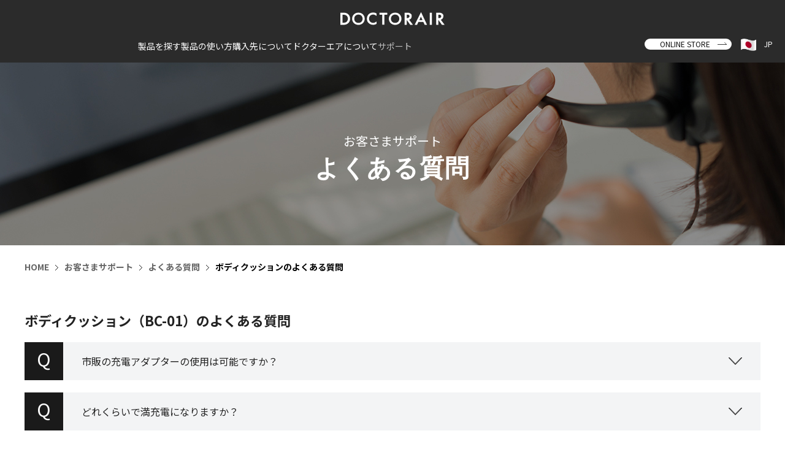

--- FILE ---
content_type: text/html; charset=UTF-8
request_url: https://www.dr-air.com/jp/ja/support/faq/faqdetails/?product=1654
body_size: 115829
content:
<!DOCTYPE html>
<html lang="ja">
<head>
<meta charset="utf-8">
<script type="text/javascript">
if ((navigator.userAgent.indexOf('iPhone') > 0) || navigator.userAgent.indexOf('iPod') > 0 || navigator.userAgent.indexOf('Android') > 0) {
		document.write('<meta name="viewport" content="width=device-width, initial-scale=1, maximum-scale=2, minimum-scale=1">');
	}else{
		document.write('<meta name="viewport" content="width=1300, initial-scale=1, minimum-scale=1, maximum-scale=1, user-scalable=no"">');
	}
</script>
<meta name="robots" content="INDEX,FOLLOW">
<meta name="copyright" content="Copyright &copy; Dream Factory Inc. All rights reserved." />
<link rel="icon" sizes="192x192" href="https://www.dr-air.com/jp/ja/img/apple-touch-icon-192.png" />
<link href="/favicon.ico" rel="shortcut icon">
<link rel="preconnect" href="https://fonts.googleapis.com">
<link rel="preconnect" href="https://fonts.gstatic.com" crossorigin>
<link href="https://fonts.googleapis.com/css2?family=Noto+Sans+JP:wght@100..900&family=Noto+Serif+JP:wght@200..900&family=Roboto:ital,wght@0,100..900;1,100..900&display=swap" rel="stylesheet">
<link rel="stylesheet" type="text/css" media="screen" href="/jp/ja/js/purchase-modal-window/purchase-modal-window.css">
<link rel="stylesheet" type="text/css" media="screen" href="/jp/ja/css/lib/swiper.min.css">
<link rel="stylesheet" type="text/css" media="screen" href="/jp/ja/css/lib/jquery.bxslider.css">
<link rel="stylesheet" href="https://use.fontawesome.com/releases/v5.6.3/css/all.css">
<meta http-equiv="Pragma" content="no-cache">
<meta http-equiv="Cache-Control" content="no-cache">
<link rel="stylesheet" type="text/css" media="screen" href="/jp/ja/css/reset.css?20260201-0151">
<link rel="stylesheet" type="text/css" media="screen" href="/jp/ja/css/common.css?20260201-0151">
<link rel="stylesheet" type="text/css" media="screen" href="/jp/ja/css/common_sp.css?20260201-0151">
<link rel="stylesheet" type="text/css" media="screen" href="/jp/ja/css/contents.css?20260201-0151">
<link rel="stylesheet" type="text/css" media="screen" href="/jp/ja/css/product.css?20260201-0151">
<link rel="stylesheet" type="text/css" media="screen" href="/jp/ja/css/contents_sp.css?20260201-0151">
<link rel="stylesheet" type="text/css" media="screen" href="/jp/ja/css/product_sp.css?20260201-0151">
<link rel="stylesheet" type="text/css" media="screen" href="/jp/ja/css/beauty.css?20260201-0151"><link rel="stylesheet" type="text/css" media="screen" href="/jp/ja/css/beauty_sp.css?20260201-0151"><!-- 印刷用CSS -->
<link rel="stylesheet" type="text/css" media="print" href="/jp/ja/css/reset.css?20260201-0151">
<link rel="stylesheet" type="text/css" media="print" href="/jp/ja/css/common.css?20260201-0151">
<link rel="stylesheet" type="text/css" media="print" href="/jp/ja/css/contents.css?20260201-0151">
<link rel="stylesheet" type="text/css" media="print" href="/jp/ja/css/product.css?20260201-0151">
<!-- Google Tag Manager -->
<script>(function(w,d,s,l,i){w[l]=w[l]||[];w[l].push({'gtm.start':
new Date().getTime(),event:'gtm.js'});var f=d.getElementsByTagName(s)[0],
j=d.createElement(s),dl=l!='dataLayer'?'&l='+l:'';j.async=true;j.src=
'https://www.googletagmanager.com/gtm.js?id='+i+dl;f.parentNode.insertBefore(j,f);
})(window,document,'script','dataLayer','GTM-579NFFL');</script>
<!-- End Google Tag Manager -->
<!-- Google Tag Manager -->
<script>(function(w,d,s,l,i){w[l]=w[l]||[];w[l].push({'gtm.start':
new Date().getTime(),event:'gtm.js'});var f=d.getElementsByTagName(s)[0],
j=d.createElement(s),dl=l!='dataLayer'?'&l='+l:'';j.async=true;j.src=
'https://www.googletagmanager.com/gtm.js?id='+i+dl;f.parentNode.insertBefore(j,f);
})(window,document,'script','dataLayer','GTM-TRR6FXQ9');</script>
<!-- End Google Tag Manager -->
<script src="/jp/ja/js/lib/jquery.min.js"></script>
<script src="/jp/ja/js/lib/swiper.min.js"></script>
<script src="/jp/ja/js/lib/jquery.bxslider.min.js"></script>
<script src="/jp/ja/js/lib/ofi.min.js"></script>
<link rel="stylesheet" href="/jp/ja/js/lib/jquery.fancybox.min.css" />
<script src="/jp/ja/js/lib/jquery.fancybox.min.js"></script>
<script src="/jp/ja/js/purchase-modal-window/purchase-modal-window.js"></script>
<script src="/jp/ja/js/first-view-movie.js"></script>
<script src="/jp/ja/js/jquery.matchHeight.js"></script>
<script src="/jp/ja/js/lib/fitie.js"></script>
<script src="/jp/ja/js/common.js"></script>
<title>よくある質問 | ドクターエア（DOCTORAIR）公式ブランドサイト</title>

<meta name="description" content="ドクターエアは健康で豊かな毎日を提供いただくヘルスケア＆ビューティブランドとしてマッサージ製品から健康美容製品を提供しています。誰もが気軽にもっと簡単に健康を実現できる世の中を目指していきます。" />

<link rel="canonical" href="https://www.dr-air.com/jp/ja/support/faq/faqdetails/" />
<meta property="og:locale" content="ja_JP" />
<meta property="og:type" content="article" />
<meta property="og:title" content="よくある質問 | ドクターエア（DOCTORAIR）公式ブランドサイト" />
<meta property="og:description" content="ドクターエアは健康で豊かな毎日を提供いただくヘルスケア＆ビューティブランドとしてマッサージ製品から健康美容製品を提供しています。誰もが気軽にもっと簡単に健康を実現できる世の中を目指していきます。" />
<meta property="og:url" content="https://www.dr-air.com/jp/ja/support/faq/faqdetails/" />
<meta property="og:site_name" content="ドクターエア（DOCTORAIR）公式ブランドサイト" />
<meta property="article:publisher" content="https://www.facebook.com/draircom/" />
<meta property="fb:app_id" content="1974781802640189" />
<meta property="og:image" content="https://www.dr-air.com/jp/ja/img/ogp.jpg" />
<meta property="og:image:secure_url" content="https://www.dr-air.com/jp/ja/img/ogp.jpg" />
<meta property="og:image:width" content="1200" />
<meta property="og:image:height" content="630" />
<meta name="twitter:card" content="summary_large_image" />
<meta name="twitter:description" content="ドクターエアは健康で豊かな毎日を提供いただくヘルスケア＆ビューティブランドとしてマッサージ製品から健康美容製品を提供しています。誰もが気軽にもっと簡単に健康を実現できる世の中を目指していきます。" />

<meta name="twitter:title" content="よくある質問 | ドクターエア（DOCTORAIR）公式ブランドサイト" />
<meta name="twitter:site" content="@Dr_Air_PR" />
<meta name="twitter:image" content="https://www.dr-air.com/jp/ja/img/ogp.jpg" />
<meta name="twitter:creator" content="@Dr_Air_PR" />



<meta name="thumbnail" content="https://www.dr-air.com/jp/ja/img/ogp.jpg" />

<meta name='robots' content='max-image-preview:large' />
<script type="text/javascript">
window._wpemojiSettings = {"baseUrl":"https:\/\/s.w.org\/images\/core\/emoji\/14.0.0\/72x72\/","ext":".png","svgUrl":"https:\/\/s.w.org\/images\/core\/emoji\/14.0.0\/svg\/","svgExt":".svg","source":{"concatemoji":"https:\/\/www.dr-air.com\/jp\/ja\/wp-includes\/js\/wp-emoji-release.min.js?ver=6.3.7"}};
/*! This file is auto-generated */
!function(i,n){var o,s,e;function c(e){try{var t={supportTests:e,timestamp:(new Date).valueOf()};sessionStorage.setItem(o,JSON.stringify(t))}catch(e){}}function p(e,t,n){e.clearRect(0,0,e.canvas.width,e.canvas.height),e.fillText(t,0,0);var t=new Uint32Array(e.getImageData(0,0,e.canvas.width,e.canvas.height).data),r=(e.clearRect(0,0,e.canvas.width,e.canvas.height),e.fillText(n,0,0),new Uint32Array(e.getImageData(0,0,e.canvas.width,e.canvas.height).data));return t.every(function(e,t){return e===r[t]})}function u(e,t,n){switch(t){case"flag":return n(e,"\ud83c\udff3\ufe0f\u200d\u26a7\ufe0f","\ud83c\udff3\ufe0f\u200b\u26a7\ufe0f")?!1:!n(e,"\ud83c\uddfa\ud83c\uddf3","\ud83c\uddfa\u200b\ud83c\uddf3")&&!n(e,"\ud83c\udff4\udb40\udc67\udb40\udc62\udb40\udc65\udb40\udc6e\udb40\udc67\udb40\udc7f","\ud83c\udff4\u200b\udb40\udc67\u200b\udb40\udc62\u200b\udb40\udc65\u200b\udb40\udc6e\u200b\udb40\udc67\u200b\udb40\udc7f");case"emoji":return!n(e,"\ud83e\udef1\ud83c\udffb\u200d\ud83e\udef2\ud83c\udfff","\ud83e\udef1\ud83c\udffb\u200b\ud83e\udef2\ud83c\udfff")}return!1}function f(e,t,n){var r="undefined"!=typeof WorkerGlobalScope&&self instanceof WorkerGlobalScope?new OffscreenCanvas(300,150):i.createElement("canvas"),a=r.getContext("2d",{willReadFrequently:!0}),o=(a.textBaseline="top",a.font="600 32px Arial",{});return e.forEach(function(e){o[e]=t(a,e,n)}),o}function t(e){var t=i.createElement("script");t.src=e,t.defer=!0,i.head.appendChild(t)}"undefined"!=typeof Promise&&(o="wpEmojiSettingsSupports",s=["flag","emoji"],n.supports={everything:!0,everythingExceptFlag:!0},e=new Promise(function(e){i.addEventListener("DOMContentLoaded",e,{once:!0})}),new Promise(function(t){var n=function(){try{var e=JSON.parse(sessionStorage.getItem(o));if("object"==typeof e&&"number"==typeof e.timestamp&&(new Date).valueOf()<e.timestamp+604800&&"object"==typeof e.supportTests)return e.supportTests}catch(e){}return null}();if(!n){if("undefined"!=typeof Worker&&"undefined"!=typeof OffscreenCanvas&&"undefined"!=typeof URL&&URL.createObjectURL&&"undefined"!=typeof Blob)try{var e="postMessage("+f.toString()+"("+[JSON.stringify(s),u.toString(),p.toString()].join(",")+"));",r=new Blob([e],{type:"text/javascript"}),a=new Worker(URL.createObjectURL(r),{name:"wpTestEmojiSupports"});return void(a.onmessage=function(e){c(n=e.data),a.terminate(),t(n)})}catch(e){}c(n=f(s,u,p))}t(n)}).then(function(e){for(var t in e)n.supports[t]=e[t],n.supports.everything=n.supports.everything&&n.supports[t],"flag"!==t&&(n.supports.everythingExceptFlag=n.supports.everythingExceptFlag&&n.supports[t]);n.supports.everythingExceptFlag=n.supports.everythingExceptFlag&&!n.supports.flag,n.DOMReady=!1,n.readyCallback=function(){n.DOMReady=!0}}).then(function(){return e}).then(function(){var e;n.supports.everything||(n.readyCallback(),(e=n.source||{}).concatemoji?t(e.concatemoji):e.wpemoji&&e.twemoji&&(t(e.twemoji),t(e.wpemoji)))}))}((window,document),window._wpemojiSettings);
</script>
<style type="text/css">
img.wp-smiley,
img.emoji {
	display: inline !important;
	border: none !important;
	box-shadow: none !important;
	height: 1em !important;
	width: 1em !important;
	margin: 0 0.07em !important;
	vertical-align: -0.1em !important;
	background: none !important;
	padding: 0 !important;
}
</style>
	<link rel='stylesheet' id='wp-block-library-css' href='https://www.dr-air.com/jp/ja/wp-includes/css/dist/block-library/style.min.css?ver=6.3.7' type='text/css' media='all' />
<style id='classic-theme-styles-inline-css' type='text/css'>
/*! This file is auto-generated */
.wp-block-button__link{color:#fff;background-color:#32373c;border-radius:9999px;box-shadow:none;text-decoration:none;padding:calc(.667em + 2px) calc(1.333em + 2px);font-size:1.125em}.wp-block-file__button{background:#32373c;color:#fff;text-decoration:none}
</style>
<style id='global-styles-inline-css' type='text/css'>
body{--wp--preset--color--black: #000000;--wp--preset--color--cyan-bluish-gray: #abb8c3;--wp--preset--color--white: #ffffff;--wp--preset--color--pale-pink: #f78da7;--wp--preset--color--vivid-red: #cf2e2e;--wp--preset--color--luminous-vivid-orange: #ff6900;--wp--preset--color--luminous-vivid-amber: #fcb900;--wp--preset--color--light-green-cyan: #7bdcb5;--wp--preset--color--vivid-green-cyan: #00d084;--wp--preset--color--pale-cyan-blue: #8ed1fc;--wp--preset--color--vivid-cyan-blue: #0693e3;--wp--preset--color--vivid-purple: #9b51e0;--wp--preset--gradient--vivid-cyan-blue-to-vivid-purple: linear-gradient(135deg,rgba(6,147,227,1) 0%,rgb(155,81,224) 100%);--wp--preset--gradient--light-green-cyan-to-vivid-green-cyan: linear-gradient(135deg,rgb(122,220,180) 0%,rgb(0,208,130) 100%);--wp--preset--gradient--luminous-vivid-amber-to-luminous-vivid-orange: linear-gradient(135deg,rgba(252,185,0,1) 0%,rgba(255,105,0,1) 100%);--wp--preset--gradient--luminous-vivid-orange-to-vivid-red: linear-gradient(135deg,rgba(255,105,0,1) 0%,rgb(207,46,46) 100%);--wp--preset--gradient--very-light-gray-to-cyan-bluish-gray: linear-gradient(135deg,rgb(238,238,238) 0%,rgb(169,184,195) 100%);--wp--preset--gradient--cool-to-warm-spectrum: linear-gradient(135deg,rgb(74,234,220) 0%,rgb(151,120,209) 20%,rgb(207,42,186) 40%,rgb(238,44,130) 60%,rgb(251,105,98) 80%,rgb(254,248,76) 100%);--wp--preset--gradient--blush-light-purple: linear-gradient(135deg,rgb(255,206,236) 0%,rgb(152,150,240) 100%);--wp--preset--gradient--blush-bordeaux: linear-gradient(135deg,rgb(254,205,165) 0%,rgb(254,45,45) 50%,rgb(107,0,62) 100%);--wp--preset--gradient--luminous-dusk: linear-gradient(135deg,rgb(255,203,112) 0%,rgb(199,81,192) 50%,rgb(65,88,208) 100%);--wp--preset--gradient--pale-ocean: linear-gradient(135deg,rgb(255,245,203) 0%,rgb(182,227,212) 50%,rgb(51,167,181) 100%);--wp--preset--gradient--electric-grass: linear-gradient(135deg,rgb(202,248,128) 0%,rgb(113,206,126) 100%);--wp--preset--gradient--midnight: linear-gradient(135deg,rgb(2,3,129) 0%,rgb(40,116,252) 100%);--wp--preset--font-size--small: 13px;--wp--preset--font-size--medium: 20px;--wp--preset--font-size--large: 36px;--wp--preset--font-size--x-large: 42px;--wp--preset--spacing--20: 0.44rem;--wp--preset--spacing--30: 0.67rem;--wp--preset--spacing--40: 1rem;--wp--preset--spacing--50: 1.5rem;--wp--preset--spacing--60: 2.25rem;--wp--preset--spacing--70: 3.38rem;--wp--preset--spacing--80: 5.06rem;--wp--preset--shadow--natural: 6px 6px 9px rgba(0, 0, 0, 0.2);--wp--preset--shadow--deep: 12px 12px 50px rgba(0, 0, 0, 0.4);--wp--preset--shadow--sharp: 6px 6px 0px rgba(0, 0, 0, 0.2);--wp--preset--shadow--outlined: 6px 6px 0px -3px rgba(255, 255, 255, 1), 6px 6px rgba(0, 0, 0, 1);--wp--preset--shadow--crisp: 6px 6px 0px rgba(0, 0, 0, 1);}:where(.is-layout-flex){gap: 0.5em;}:where(.is-layout-grid){gap: 0.5em;}body .is-layout-flow > .alignleft{float: left;margin-inline-start: 0;margin-inline-end: 2em;}body .is-layout-flow > .alignright{float: right;margin-inline-start: 2em;margin-inline-end: 0;}body .is-layout-flow > .aligncenter{margin-left: auto !important;margin-right: auto !important;}body .is-layout-constrained > .alignleft{float: left;margin-inline-start: 0;margin-inline-end: 2em;}body .is-layout-constrained > .alignright{float: right;margin-inline-start: 2em;margin-inline-end: 0;}body .is-layout-constrained > .aligncenter{margin-left: auto !important;margin-right: auto !important;}body .is-layout-constrained > :where(:not(.alignleft):not(.alignright):not(.alignfull)){max-width: var(--wp--style--global--content-size);margin-left: auto !important;margin-right: auto !important;}body .is-layout-constrained > .alignwide{max-width: var(--wp--style--global--wide-size);}body .is-layout-flex{display: flex;}body .is-layout-flex{flex-wrap: wrap;align-items: center;}body .is-layout-flex > *{margin: 0;}body .is-layout-grid{display: grid;}body .is-layout-grid > *{margin: 0;}:where(.wp-block-columns.is-layout-flex){gap: 2em;}:where(.wp-block-columns.is-layout-grid){gap: 2em;}:where(.wp-block-post-template.is-layout-flex){gap: 1.25em;}:where(.wp-block-post-template.is-layout-grid){gap: 1.25em;}.has-black-color{color: var(--wp--preset--color--black) !important;}.has-cyan-bluish-gray-color{color: var(--wp--preset--color--cyan-bluish-gray) !important;}.has-white-color{color: var(--wp--preset--color--white) !important;}.has-pale-pink-color{color: var(--wp--preset--color--pale-pink) !important;}.has-vivid-red-color{color: var(--wp--preset--color--vivid-red) !important;}.has-luminous-vivid-orange-color{color: var(--wp--preset--color--luminous-vivid-orange) !important;}.has-luminous-vivid-amber-color{color: var(--wp--preset--color--luminous-vivid-amber) !important;}.has-light-green-cyan-color{color: var(--wp--preset--color--light-green-cyan) !important;}.has-vivid-green-cyan-color{color: var(--wp--preset--color--vivid-green-cyan) !important;}.has-pale-cyan-blue-color{color: var(--wp--preset--color--pale-cyan-blue) !important;}.has-vivid-cyan-blue-color{color: var(--wp--preset--color--vivid-cyan-blue) !important;}.has-vivid-purple-color{color: var(--wp--preset--color--vivid-purple) !important;}.has-black-background-color{background-color: var(--wp--preset--color--black) !important;}.has-cyan-bluish-gray-background-color{background-color: var(--wp--preset--color--cyan-bluish-gray) !important;}.has-white-background-color{background-color: var(--wp--preset--color--white) !important;}.has-pale-pink-background-color{background-color: var(--wp--preset--color--pale-pink) !important;}.has-vivid-red-background-color{background-color: var(--wp--preset--color--vivid-red) !important;}.has-luminous-vivid-orange-background-color{background-color: var(--wp--preset--color--luminous-vivid-orange) !important;}.has-luminous-vivid-amber-background-color{background-color: var(--wp--preset--color--luminous-vivid-amber) !important;}.has-light-green-cyan-background-color{background-color: var(--wp--preset--color--light-green-cyan) !important;}.has-vivid-green-cyan-background-color{background-color: var(--wp--preset--color--vivid-green-cyan) !important;}.has-pale-cyan-blue-background-color{background-color: var(--wp--preset--color--pale-cyan-blue) !important;}.has-vivid-cyan-blue-background-color{background-color: var(--wp--preset--color--vivid-cyan-blue) !important;}.has-vivid-purple-background-color{background-color: var(--wp--preset--color--vivid-purple) !important;}.has-black-border-color{border-color: var(--wp--preset--color--black) !important;}.has-cyan-bluish-gray-border-color{border-color: var(--wp--preset--color--cyan-bluish-gray) !important;}.has-white-border-color{border-color: var(--wp--preset--color--white) !important;}.has-pale-pink-border-color{border-color: var(--wp--preset--color--pale-pink) !important;}.has-vivid-red-border-color{border-color: var(--wp--preset--color--vivid-red) !important;}.has-luminous-vivid-orange-border-color{border-color: var(--wp--preset--color--luminous-vivid-orange) !important;}.has-luminous-vivid-amber-border-color{border-color: var(--wp--preset--color--luminous-vivid-amber) !important;}.has-light-green-cyan-border-color{border-color: var(--wp--preset--color--light-green-cyan) !important;}.has-vivid-green-cyan-border-color{border-color: var(--wp--preset--color--vivid-green-cyan) !important;}.has-pale-cyan-blue-border-color{border-color: var(--wp--preset--color--pale-cyan-blue) !important;}.has-vivid-cyan-blue-border-color{border-color: var(--wp--preset--color--vivid-cyan-blue) !important;}.has-vivid-purple-border-color{border-color: var(--wp--preset--color--vivid-purple) !important;}.has-vivid-cyan-blue-to-vivid-purple-gradient-background{background: var(--wp--preset--gradient--vivid-cyan-blue-to-vivid-purple) !important;}.has-light-green-cyan-to-vivid-green-cyan-gradient-background{background: var(--wp--preset--gradient--light-green-cyan-to-vivid-green-cyan) !important;}.has-luminous-vivid-amber-to-luminous-vivid-orange-gradient-background{background: var(--wp--preset--gradient--luminous-vivid-amber-to-luminous-vivid-orange) !important;}.has-luminous-vivid-orange-to-vivid-red-gradient-background{background: var(--wp--preset--gradient--luminous-vivid-orange-to-vivid-red) !important;}.has-very-light-gray-to-cyan-bluish-gray-gradient-background{background: var(--wp--preset--gradient--very-light-gray-to-cyan-bluish-gray) !important;}.has-cool-to-warm-spectrum-gradient-background{background: var(--wp--preset--gradient--cool-to-warm-spectrum) !important;}.has-blush-light-purple-gradient-background{background: var(--wp--preset--gradient--blush-light-purple) !important;}.has-blush-bordeaux-gradient-background{background: var(--wp--preset--gradient--blush-bordeaux) !important;}.has-luminous-dusk-gradient-background{background: var(--wp--preset--gradient--luminous-dusk) !important;}.has-pale-ocean-gradient-background{background: var(--wp--preset--gradient--pale-ocean) !important;}.has-electric-grass-gradient-background{background: var(--wp--preset--gradient--electric-grass) !important;}.has-midnight-gradient-background{background: var(--wp--preset--gradient--midnight) !important;}.has-small-font-size{font-size: var(--wp--preset--font-size--small) !important;}.has-medium-font-size{font-size: var(--wp--preset--font-size--medium) !important;}.has-large-font-size{font-size: var(--wp--preset--font-size--large) !important;}.has-x-large-font-size{font-size: var(--wp--preset--font-size--x-large) !important;}
.wp-block-navigation a:where(:not(.wp-element-button)){color: inherit;}
:where(.wp-block-post-template.is-layout-flex){gap: 1.25em;}:where(.wp-block-post-template.is-layout-grid){gap: 1.25em;}
:where(.wp-block-columns.is-layout-flex){gap: 2em;}:where(.wp-block-columns.is-layout-grid){gap: 2em;}
.wp-block-pullquote{font-size: 1.5em;line-height: 1.6;}
</style>
<link rel="https://api.w.org/" href="https://www.dr-air.com/jp/ja/wp-json/" /><link rel="alternate" type="application/json" href="https://www.dr-air.com/jp/ja/wp-json/wp/v2/pages/7662" /><link rel="canonical" href="https://www.dr-air.com/jp/ja/support/faq/faqdetails/" />
<link rel="alternate" type="application/json+oembed" href="https://www.dr-air.com/jp/ja/wp-json/oembed/1.0/embed?url=https%3A%2F%2Fwww.dr-air.com%2Fjp%2Fja%2Fsupport%2Ffaq%2Ffaqdetails%2F" />
<link rel="alternate" type="text/xml+oembed" href="https://www.dr-air.com/jp/ja/wp-json/oembed/1.0/embed?url=https%3A%2F%2Fwww.dr-air.com%2Fjp%2Fja%2Fsupport%2Ffaq%2Ffaqdetails%2F&#038;format=xml" />
</head>
<body id="TOP" class="page-template page-template-page-faqdetail page-template-page-faqdetail-php page page-id-7662 page-child parent-pageid-693 support">
<!-- Google Tag Manager (noscript) -->
<noscript><iframe src="https://www.googletagmanager.com/ns.html?id=GTM-579NFFL"
height="0" width="0" style="display:none;visibility:hidden"></iframe></noscript>
<!-- End Google Tag Manager (noscript) -->
<!-- Google Tag Manager (noscript) -->
<noscript><iframe src="https://www.googletagmanager.com/ns.html?id=GTM-TRR6FXQ9"
height="0" width="0" style="display:none;visibility:hidden"></iframe></noscript>
<!-- End Google Tag Manager (noscript) -->
<!--<div class="sp bnr_header">
	<a href="/jp/ja/campaign/newproducts/">
		<div class="box_bnr_header_l">
			<div class="text_bnr_header_03">購入対象期間</div>
			<div class="text_bnr_header_04"><span>2020年</span><br>1月31日<span>まで</span></div>
		</div>
		<div class="box_bnr_header_c">
			<div class="text_bnr_header_02">新製品発売記念<br>キャンペーン</div>
		</div>
		<div class="box_bnr_header_r">
			<div class="text_bnr_header_05">詳しくは<br>こちら</div>
		</div>
	</a>
</div>-->
		<div class="wrapper">
			<header id="header">
				<div class="pc">
					<div class="header-row">
						<h1><a href="/jp/ja/" class="logo"><img src="/jp/ja/img/logo_wh.svg" alt="DOCTORAIR"></a></h1>
					</div>
					<nav>
						<ul class="flex fs-14 center nav-list">
							<li><span>製品を探す</span>
								<div class="nav_over nav_product">
									<div class="nav_over_in">
<div class="c-navi-tabs js-tabs">
	<div class="c-navi-tabs-list">
		<div class="c-navi-tabs__nav-item js-tab-trigger is-active" data-tab="tab1">ビューティ</div>
		<div class="c-navi-tabs__nav-item js-tab-trigger" data-tab="tab2">マッサージ</div>
		<div class="c-navi-tabs__nav-item js-tab-trigger" data-tab="tab3">フィットネス</div>
		<div class="c-navi-tabs__nav-item js-tab-trigger" data-tab="tab4">ボディメンテナンス</div>
		<div class="c-navi-tabs__nav-item js-tab-trigger" data-tab="tab5">スリープサポート</div>
	</div>

	<div class="c-navi-tabs__contents">
		<div class="c-navi-tabs__content js-tab-content is-active" id="tab1">
			<div class="c-navi-tabs__contents-nonesc">
				<div class="c-navi-tabs__contents-list">
					<div class="c-navi-tabs__contents-list__item"><a href="/jp/ja/products/liftrizer/">
						<div class="c-navi-tabs__contents-list__icon"><img src="/jp/ja/img/header/icon_BBI-01.png" alt=""></div>
						<div class="c-navi-tabs__contents-list__ttl">リフトライザー​</div>
					</a></div>
					<div class="c-navi-tabs__contents-list__item"><a href="/jp/ja/products/ems-scalp-spa/">
						<div class="c-navi-tabs__contents-list__icon"><img src="/jp/ja/img/header/icon_BSC-01.png" alt=""></div>
						<div class="c-navi-tabs__contents-list__ttl">EMSスカルプスパ​</div>
					</a></div>
					<div class="c-navi-tabs__contents-list__item"><a href="/jp/ja/products/mira-jet-dryer/">
						<div class="c-navi-tabs__contents-list__icon"><img src="/jp/ja/img/header/icon_BDR-01.png" alt=""></div>
						<div class="c-navi-tabs__contents-list__ttl">ミラ ジェット<br>ドライヤー </div>
					</a></div>
					<div class="c-navi-tabs__contents-list__item"><a href="/jp/ja/products/mira-brush/">
						<div class="c-navi-tabs__contents-list__icon"><img src="/jp/ja/img/header/icon_BBR-01.png" alt=""></div>
						<div class="c-navi-tabs__contents-list__ttl">ミラ ブラシ</div>
					</a></div>
					<div class="c-navi-tabs__contents-list__item"><a href="/jp/ja/products/crystal-jewel/">
						<div class="c-navi-tabs__contents-list__icon"><img src="/jp/ja/img/header/icon_BSH-01.png" alt=""></div>
						<div class="c-navi-tabs__contents-list__ttl">クリスタルジュエル</div>
					</a></div>
				</div>
			</div>
			<div class="c-navi-tabs__contents-btn">
				<div class="c-navi-tabs__contents-more"><a href="/jp/ja/products/beauty/">ビューティについて　MORE</a></div>
				<div class="c-navi-tabs__contents-all"><a href="/jp/ja/products/">製品一覧</a></div>
			</div>

		</div>
		<div class="c-navi-tabs__content js-tab-content" id="tab2">
			<div class="c-navi-tabs__contents-sc">
				<div class="c-navi-tabs__contents-list">
					<div class="c-navi-tabs__contents-list__item"><a href="/jp/ja/products/3d-massage-seat-flatty/">
						<div class="c-navi-tabs__contents-list__icon"><img src="/jp/ja/img/header/icon_MS-08.png" alt=""></div>
						<div class="c-navi-tabs__contents-list__ttl">3D マッサージシート<br>flatty</div>
					</a></div>
					<div class="c-navi-tabs__contents-list__item"><a href="/jp/ja/products/3d-massage-seat-premium2/">
						<div class="c-navi-tabs__contents-list__icon"><img src="/jp/ja/img/header/icon_ms07.png" alt=""></div>
						<div class="c-navi-tabs__contents-list__ttl">3D マッサージシート<br>プレミアム2</div>
					</a></div>
					<div class="c-navi-tabs__contents-list__item"><a href="/jp/ja/products/3d-magic-chair-mc-03/">
						<div class="c-navi-tabs__contents-list__icon"><img src="/jp/ja/img/header/ico_06.png" alt=""></div>
						<div class="c-navi-tabs__contents-list__ttl">3D マジックチェア</div>
					</a></div>
					<div class="c-navi-tabs__contents-list__item"><a href="/jp/ja/products/3d-magic-chair-z/">
						<div class="c-navi-tabs__contents-list__icon"><img src="/jp/ja/img/header/icon_MC-04.png" alt=""></div>
						<div class="c-navi-tabs__contents-list__ttl">3D マジックチェア<br>座椅子</div>
					</a></div>
					<div class="c-navi-tabs__contents-list__item"><a href="/jp/ja/products/3d-massage-roll/">
						<div class="c-navi-tabs__contents-list__icon"><img src="/jp/ja/img/header/ico_07.png" alt=""></div>
						<div class="c-navi-tabs__contents-list__ttl">3D マッサージロール</div>
					</a></div>
					<div class="c-navi-tabs__contents-list__item"><a href="/jp/ja/products/3d-massage-pillow-s-cordless-mp-06/">
						<div class="c-navi-tabs__contents-list__icon"><img src="/jp/ja/img/header/ico_08.png" alt=""></div>
						<div class="c-navi-tabs__contents-list__ttl">3D マッサージピローS<br>（コードレス）</div>
					</a></div>
					<div class="c-navi-tabs__contents-list__item"><a href="/jp/ja/products/fit-wave/">
						<div class="c-navi-tabs__contents-list__icon"><img src="/jp/ja/img/header/icon_mn06.png" alt=""></div>
						<div class="c-navi-tabs__contents-list__ttl">フィットウェーブ</div>
					</a></div>
					<div class="c-navi-tabs__contents-list__item"><a href="/jp/ja/products/3d-neck-massager-premium/">
						<div class="c-navi-tabs__contents-list__icon"><img src="/jp/ja/img/header/icon_MN-05.png" alt=""></div>
						<div class="c-navi-tabs__contents-list__ttl">3D ネックマッサージャー<br>プレミアム</div>
					</a></div>
					<div class="c-navi-tabs__contents-list__item"><a href="/jp/ja/products/3d-neck-massager-s-mn-04/">
						<div class="c-navi-tabs__contents-list__icon"><img src="/jp/ja/img/header/icon_MN-04.png" alt=""></div>
						<div class="c-navi-tabs__contents-list__ttl">3D ネックマッサージャー<br>S</div>
					</a></div>
					<div class="c-navi-tabs__contents-list__item"><a href="/jp/ja/products/3d-foot-massager-stool/">
						<div class="c-navi-tabs__contents-list__icon"><img src="/jp/ja/img/header/ico_mf05.png" alt=""></div>
						<div class="c-navi-tabs__contents-list__ttl">3D フットマッサージャー<br>スツール</div>
					</a></div>
					<div class="c-navi-tabs__contents-list__item"><a href="/jp/ja/products/3d-leg-massager-air/">
						<div class="c-navi-tabs__contents-list__icon"><img src="/jp/ja/img/header/icon_MF-09.png" alt=""></div>
						<div class="c-navi-tabs__contents-list__ttl">3D レッグマッサージャー<br>AIR</div>
					</a></div>
					<div class="c-navi-tabs__contents-list__item"><a href="/jp/ja/products/3d-handy-massager2/">
						<div class="c-navi-tabs__contents-list__icon"><img src="/jp/ja/img/header/ico_10.png" alt=""></div>
						<div class="c-navi-tabs__contents-list__ttl">3D ハンディマッサージャー<br>2</div>
					</a></div>
					<div class="c-navi-tabs__contents-list__item"><a href="/jp/ja/products/relax-chair/">
						<div class="c-navi-tabs__contents-list__icon"><img src="/jp/ja/img/header/ico_11.png" alt=""></div>
						<div class="c-navi-tabs__contents-list__ttl">リラックスチェア</div>
					</a></div>
				</div>
			</div>
			<div class="c-navi-tabs__contents-btn">
				<div class="c-navi-tabs__contents-more"><a href="/jp/ja/products/massage/">マッサージについて　MORE</a></div>
				<div class="c-navi-tabs__contents-all"><a href="/jp/ja/products/">製品一覧</a></div>
			</div>
		</div>

		<div class="c-navi-tabs__content js-tab-content" id="tab3">
			<div class="c-navi-tabs__contents-nonesc">
				<div class="c-navi-tabs__contents-list">
					<div class="c-navi-tabs__contents-list__item"><a href="/jp/ja/products/3d-super-blade-smart2/">
						<div class="c-navi-tabs__contents-list__icon"><img src="/jp/ja/img/header/icon_ESB-08.png" alt=""></div>
						<div class="c-navi-tabs__contents-list__ttl">3D スーパーブレード<br>スマート2</div>
					</a></div>
					<div class="c-navi-tabs__contents-list__item"><a href="/jp/ja/products/3d-balance-blade/">
						<div class="c-navi-tabs__contents-list__icon"><img src="/jp/ja/img/header/icon_SB-07RZ.png" alt=""></div>
						<div class="c-navi-tabs__contents-list__ttl">3Dバランスブレード</div>
					</a></div>
					<div class="c-navi-tabs__contents-list__item"><a href="/jp/ja/products/pilates-roll/">
						<div class="c-navi-tabs__contents-list__icon"><img src="/jp/ja/img/header/icon_epr01.png" alt=""></div>
						<div class="c-navi-tabs__contents-list__ttl">ピラティスロール​</div>
					</a></div>
					<div class="c-navi-tabs__contents-list__item"><a href="/jp/ja/products/pilates-ring/">
						<div class="c-navi-tabs__contents-list__icon"><img src="/jp/ja/img/header/icon_EPR-02.png" alt=""></div>
						<div class="c-navi-tabs__contents-list__ttl">ピラティスリング​</div>
					</a></div>
					<div class="c-navi-tabs__contents-list__item"><a href="/jp/ja/products/stretch-roll3/">
						<div class="c-navi-tabs__contents-list__icon"><img src="/jp/ja/img/header/icon_esr07.png" alt=""></div>
						<div class="c-navi-tabs__contents-list__ttl">ストレッチロール3</div>
					</a></div>
					<div class="c-navi-tabs__contents-list__item"><a href="/jp/ja/products/foot-care-premium/">
						<div class="c-navi-tabs__contents-list__icon"><img src="/jp/ja/img/header/icon_EFC-01.png" alt=""></div>
						<div class="c-navi-tabs__contents-list__ttl">フットケア プレミアム​</div>
					</a></div>
					<div class="c-navi-tabs__contents-list__item"><a href="/jp/ja/products/yoga-mat/">
						<div class="c-navi-tabs__contents-list__icon"><img src="/jp/ja/img/header/ico_04.png" alt=""></div>
						<div class="c-navi-tabs__contents-list__ttl">ヨガマット​</div>
					</a></div>
				</div>
			</div>
			<div class="c-navi-tabs__contents-btn">
				<div class="c-navi-tabs__contents-more"><a href="/jp/ja/products/fitness/">フィットネスについて　MORE</a></div>
				<div class="c-navi-tabs__contents-all"><a href="/jp/ja/products/">製品一覧</a></div>
			</div>
		</div>
		<div class="c-navi-tabs__content js-tab-content" id="tab4">
			<div class="c-navi-tabs__contents-sc">
				<div class="c-navi-tabs__contents-list">
					<div class="c-navi-tabs__contents-list__item"><a href="/jp/ja/products/exagun-luxe/">
						<div class="c-navi-tabs__contents-list__icon"><img src="/jp/ja/img/header/icon_REG-12.png" alt=""></div>
						<div class="c-navi-tabs__contents-list__ttl">エクサガン LUXE</div>
					</a></div>
					<div class="c-navi-tabs__contents-list__item"><a href="/jp/ja/products/exagun-pocket/">
						<div class="c-navi-tabs__contents-list__icon"><img src="/jp/ja/img/header/icon_REG-11.png" alt=""></div>
						<div class="c-navi-tabs__contents-list__ttl">エクサガン ポケット​</div>
					</a></div>
					<div class="c-navi-tabs__contents-list__item"><a href="/jp/ja/products/exagun-hyper/">
						<div class="c-navi-tabs__contents-list__icon"><img src="/jp/ja/img/header/icon_reg04.png" alt=""></div>
						<div class="c-navi-tabs__contents-list__ttl">エクサガン ハイパー​</div>
					</a></div>
					<div class="c-navi-tabs__contents-list__item"><a href="/jp/ja/products/exagun-care/">
						<div class="c-navi-tabs__contents-list__icon"><img src="/jp/ja/img/header/icon_REG-09.png" alt=""></div>
						<div class="c-navi-tabs__contents-list__ttl">エクサガン ケア​</div>
					</a></div>
					<div class="c-navi-tabs__contents-list__item"><a href="/jp/ja/products/exagun-handy-pro/">
						<div class="c-navi-tabs__contents-list__icon"><img src="/jp/ja/img/header/icon_REG-07.png" alt=""></div>
						<div class="c-navi-tabs__contents-list__ttl">エクサガン ハンディPRO</div>
					</a></div>
					<div class="c-navi-tabs__contents-list__item"><a href="/jp/ja/products/exagun-hot-cool/">
						<div class="c-navi-tabs__contents-list__icon"><img src="/jp/ja/img/header/icon_REG-03.png" alt=""></div>
						<div class="c-navi-tabs__contents-list__ttl">エクサガン ホット＆クール​</div>
					</a></div>
					<div class="c-navi-tabs__contents-list__item"><a href="/jp/ja/products/exagun-plus/">
						<div class="c-navi-tabs__contents-list__icon"><img src="/jp/ja/img/header/icon_REG-10.png" alt=""></div>
						<div class="c-navi-tabs__contents-list__ttl">エクサガン プラス​</div>
					</a></div>
					<div class="c-navi-tabs__contents-list__item"><a href="/jp/ja/products/recovery-gun-pro/">
						<div class="c-navi-tabs__contents-list__icon"><img src="/jp/ja/img/header/icon_RG-02.png" alt=""></div>
						<div class="c-navi-tabs__contents-list__ttl">リカバリーガン PRO</div>
					</a></div>
					<div class="c-navi-tabs__contents-list__item"><a href="/jp/ja/products/w-head-gun/">
						<div class="c-navi-tabs__contents-list__icon"><img src="/jp/ja/img/header/icon_reg05rz.png" alt=""></div>
						<div class="c-navi-tabs__contents-list__ttl">ダブルヘッドガン​</div>
					</a></div>
					<div class="c-navi-tabs__contents-list__item"><a href="/jp/ja/products/3d-eye-magic/">
						<div class="c-navi-tabs__contents-list__icon"><img src="/jp/ja/img/header/ico_13_2.png" alt=""></div>
						<div class="c-navi-tabs__contents-list__ttl">3Dアイマジック</div>
					</a></div>
					<div class="c-navi-tabs__contents-list__item"><a href="/jp/ja/products/3d-eye-magic-tapping/">
						<div class="c-navi-tabs__contents-list__icon"><img src="/jp/ja/img/header/icon_REM-05.png" alt=""></div>
						<div class="c-navi-tabs__contents-list__ttl">3D アイマジック<br>タッピング</div>
					</a></div>
					<div class="c-navi-tabs__contents-list__item"><a href="/jp/ja/products/3d-eye-magic-tapping-soft/">
						<div class="c-navi-tabs__contents-list__icon"><img src="/jp/ja/img/header/icon_REM-06.png" alt=""></div>
						<div class="c-navi-tabs__contents-list__ttl">3D アイマジック<br>タッピング ソフト</div>
					</a></div>
					<div class="c-navi-tabs__contents-list__item"><a href="/jp/ja/products/nano-bubble-pro/">
						<div class="c-navi-tabs__contents-list__icon"><img src="/jp/ja/img/header/icon_gks-01.png" alt=""></div>
						<div class="c-navi-tabs__contents-list__ttl">ナノバブル PRO</div>
					</a></div>
					<div class="c-navi-tabs__contents-list__item"><a href="/jp/ja/products/aero-jet/">
						<div class="c-navi-tabs__contents-list__icon"><img src="/jp/ja/img/header/icon_GFA-01.png" alt=""></div>
						<div class="c-navi-tabs__contents-list__ttl">エアロジェットシリーズ</div>
					</a></div>
				</div>
			</div>
			<div class="c-navi-tabs__contents-btn">
				<div class="c-navi-tabs__contents-more"><a href="/jp/ja/products/bodymaintenance/">ボディメンテナンスについて​　MORE</a></div>
				<div class="c-navi-tabs__contents-all"><a href="/jp/ja/products/">製品一覧</a></div>
			</div>
		</div>
		<div class="c-navi-tabs__content js-tab-content" id="tab5">
			<div class="c-navi-tabs__contents-nonesc">
				<div class="c-navi-tabs__contents-list">
					<div class="c-navi-tabs__contents-list__item"><a href="/jp/ja/products/3d-air-stretch-mat/">
						<div class="c-navi-tabs__contents-list__icon"><img src="/jp/ja/img/header/eam_01.png" alt=""></div>
						<div class="c-navi-tabs__contents-list__ttl">3Dエアストレッチマット</div>
					</a></div>
					<div class="c-navi-tabs__contents-list__item"><a href="/jp/ja/products/3d-air-stretch-mat-rich-sleep/">
						<div class="c-navi-tabs__contents-list__icon"><img src="/jp/ja/img/header/icon_SAM-01NI.png" alt=""></div>
						<div class="c-navi-tabs__contents-list__ttl">3D エアストレッチマット<br>リッチスリープ</div>
					</a></div>
					<div class="c-navi-tabs__contents-list__item"><a href="/jp/ja/products/ear-labo/">
						<div class="c-navi-tabs__contents-list__icon"><img src="/jp/ja/img/header/ico_SEL-01.png" alt=""></div>
						<div class="c-navi-tabs__contents-list__ttl">イヤラボ シリーズ</div>
					</a></div>
				</div>
			</div>
			<div class="c-navi-tabs__contents-btn">
				<div class="c-navi-tabs__contents-more"></div>
				<div class="c-navi-tabs__contents-all"><a href="/jp/ja/products/">製品一覧</a></div>
			</div>
		</div>
	</div>
</div>										<div class="c-navi-product">
											<div class="c-navi-product_me"><a href="/jp/ja/me/"><img src="/jp/ja/img/header/logo_me.svg" alt="ドクターエアME"></a></div>
											<div class="c-navi-product_bnrlist">
												<div class="c-navi-product_bnrlist__item"><a href="/jp/ja/products/accessories/">部品・付属品のご購入</a></div>
												<div class="c-navi-product_bnrlist__item"><a href="/jp/ja/products/discontinued/">（ 生産・販売・サポート ）終了製品一覧</a></div>
												<div class="c-navi-product_bnrlist__item"><a href="/jp/ja/support/lithium-ion-battery/"> 安心してご使用いただくために</a></div>
											</div>
										</div>
									</div>
								</div>
							</li>
							<li><a href="/jp/ja/howto/">製品の使い方</a></li>
							<li><span>購入先について</span>
								<div class="nav_over">
										<div class="link_nav_over"><a href="/jp/ja/purchase/" class="ico_purchase">ドクターエア直営店</a></div>
										<div class="link_nav_over"><a href="/jp/ja/dealer/" class="ico_dealer">お取扱い店舗</a></div>
										<div class="link_nav_over"><a href="/jp/ja/endorsers-studio/" class="ico_studio">導入スタジオ</a></div>
								</div>
							</li>
							<li class="nav_about"><span>ドクターエアについて</span>
								<div class="nav_over">
										<div class="link_nav_over"><a href="/jp/ja/about/">ドクターエアとは</a></div>
										<div class="link_nav_over"><a href="/jp/ja/endorsers/">サポートアスリート</a></div>
										<div class="link_nav_over"><a href="/jp/ja/endorsers-partner/">パートナー</a></div>
										<div class="link_nav_over"><a href="/jp/ja/campaign/">キャンペーン</a></div>
										<div class="link_nav_over"><a href="/jp/ja/news/">お知らせ</a></div>
										<div class="link_nav_over"><a href="/jp/ja/media/">メディア掲載</a></div>
										<div class="link_nav_over"><a href="/jp/ja/social-media/">公式SNS一覧</a></div>
								</div>
							</li>
							<li class="nav_about"><span class="current">サポート</span>
								<div class="nav_over">
										<div class="link_nav_over"><a href="/jp/ja/support/">個人のお客様</a></div>
										<div class="link_nav_over"><a href="/jp/ja/business/">法人・ビジネス向け窓口</a></div>
										<div class="link_nav_over"><a href="/jp/ja/contact/media/">プレス・広報の方</a></div>
								</div>
							</li>
						</ul>
						<ul class="pc flex right sub-nav">
							<li class="link-os"><a href="https://shop.dr-air.com/shop/default.aspx" target="_blank">ONLINE STORE</a></li>
							<li class="link-lang fs-12">
									<div class="select_lang">
						
										<div class="select_lang_in"><a href="https://www.dr-air.com/jp/ja" class="lang_ja"><img src="/jp/ja/img/icon_jp.png" alt=""> <span>JP</span></a></div>
										<div class="box_select_lang">
											<div class="select_lang_in"><a href="" class="lang_en"><img src="/jp/ja/img/icon_en2.png" alt=""> <span>EN</span></a></div>
											<div class="select_lang_in"><a href="" class="lang_cn"><img src="/jp/ja/img/icon_ch.png" alt=""> <span>CN</span></a></div>
											<div class="select_lang_in"><a href="" class="lang_ko"><img src="/jp/ja/img/icon_ko.png" alt=""> <span>KO</span></a></div>
										</div>
									</div>
							</li>
						</ul>
					</nav>
				</div>
				<div class="sp">
					<div class="flex header-row">
						<a href="" class="menu">
							<span></span>
							<span></span>
							<span></span>
						</a>
						<a href="/jp/ja/" class="logo"><img src="/jp/ja/img/logo_wh.svg" alt="DOCTORAIR"></a>
						<a href="https://shop.dr-air.com/shop/default.aspx" target="_blank" class="cart">
							<img loading="lazy" src="/jp/ja/img/ico_os2.png" alt="ONLINE STORE" class="icon-cart-sp">
							<span>store</span>
						</a>
					</div>
					<nav class="sp-menu">
						<div class="sp-menu-in">
								<div class="title_search"><span class="ico_search">製品を探す</span></div>
								<div class="c-navi-tabs js-tabs-sp">
									<div class="c-navi-tabs-list">
										<div class="c-navi-tabs__nav-item js-tab-trigger" data-tab="tab1"><div class="c-navi-tabs__contents-list__icon"><img src="/jp/ja/img/header/icon_BBI-01.png" alt=""></div>ビューティ</div>
										<div class="c-navi-tabs__nav-item js-tab-trigger" data-tab="tab2"><div class="c-navi-tabs__contents-list__icon"><img src="/jp/ja/img/header/icon_ms07.png" alt=""></div>マッサージ</div>
									</div>
									<div class="c-navi-tabs__contents">
										<div class="c-navi-tabs__content js-tab-content" id="tab1">
											<div class="c-navi-tabs__contents-nonesc">
												<div class="c-navi-tabs__contents-list">
													<div class="c-navi-tabs__contents-list__item"><a href="/jp/ja/products/liftrizer/">
														<div class="c-navi-tabs__contents-list__icon"><img src="/jp/ja/img/header/icon_BBI-01.png" alt=""></div>
														<div class="c-navi-tabs__contents-list__ttl">リフトライザー​</div>
													</a></div>
													<div class="c-navi-tabs__contents-list__item"><a href="/jp/ja/products/ems-scalp-spa/">
														<div class="c-navi-tabs__contents-list__icon"><img src="/jp/ja/img/header/icon_BSC-01.png" alt=""></div>
														<div class="c-navi-tabs__contents-list__ttl">EMSスカルプスパ​</div>
													</a></div>
													<div class="c-navi-tabs__contents-list__item"><a href="/jp/ja/products/mira-jet-dryer/">
														<div class="c-navi-tabs__contents-list__icon"><img src="/jp/ja/img/header/icon_BDR-01.png" alt=""></div>
														<div class="c-navi-tabs__contents-list__ttl">ミラ ジェット<br>ドライヤー </div>
													</a></div>
													<div class="c-navi-tabs__contents-list__item"><a href="/jp/ja/products/mira-brush/">
														<div class="c-navi-tabs__contents-list__icon"><img src="/jp/ja/img/header/icon_BBR-01.png" alt=""></div>
														<div class="c-navi-tabs__contents-list__ttl">ミラ ブラシ</div>
													</a></div>
													<div class="c-navi-tabs__contents-list__item"><a href="/jp/ja/products/crystal-jewel/">
														<div class="c-navi-tabs__contents-list__icon"><img src="/jp/ja/img/header/icon_BSH-01.png" alt=""></div>
														<div class="c-navi-tabs__contents-list__ttl">クリスタルジュエル</div>
													</a></div>
												</div>
											</div>
											<div class="c-navi-tabs__contents-btn">
												<div class="c-navi-tabs__contents-more"><a href="/jp/ja/products/beauty/">ビューティについて　MORE</a></div>
											</div>
										</div>
										<div class="c-navi-tabs__content js-tab-content" id="tab2">
											<div class="c-navi-tabs__contents-sc">
												<div class="c-navi-tabs__contents-list">
													<div class="c-navi-tabs__contents-list__item"><a href="/jp/ja/products/3d-massage-seat-flatty/">
														<div class="c-navi-tabs__contents-list__icon"><img src="/jp/ja/img/header/icon_MS-08.png" alt=""></div>
														<div class="c-navi-tabs__contents-list__ttl">3D マッサージシート<br>flatty</div>
													</a></div>
													<div class="c-navi-tabs__contents-list__item"><a href="/jp/ja/products/3d-massage-seat-premium2/">
														<div class="c-navi-tabs__contents-list__icon"><img src="/jp/ja/img/header/icon_ms07.png" alt=""></div>
														<div class="c-navi-tabs__contents-list__ttl">3D マッサージシート<br>プレミアム2</div>
													</a></div>
													<div class="c-navi-tabs__contents-list__item"><a href="/jp/ja/products/3d-magic-chair-mc-03/">
														<div class="c-navi-tabs__contents-list__icon"><img src="/jp/ja/img/header/ico_06.png" alt=""></div>
														<div class="c-navi-tabs__contents-list__ttl">3D マジックチェア</div>
													</a></div>
													<div class="c-navi-tabs__contents-list__item"><a href="/jp/ja/products/3d-magic-chair-z/">
														<div class="c-navi-tabs__contents-list__icon"><img src="/jp/ja/img/header/icon_MC-04.png" alt=""></div>
														<div class="c-navi-tabs__contents-list__ttl">3D マジックチェア<br>座椅子</div>
													</a></div>
													<div class="c-navi-tabs__contents-list__item"><a href="/jp/ja/products/3d-massage-roll/">
														<div class="c-navi-tabs__contents-list__icon"><img src="/jp/ja/img/header/ico_07.png" alt=""></div>
														<div class="c-navi-tabs__contents-list__ttl">3D マッサージロール</div>
													</a></div>
													<div class="c-navi-tabs__contents-list__item"><a href="/jp/ja/products/3d-massage-pillow-s-cordless-mp-06/">
														<div class="c-navi-tabs__contents-list__icon"><img src="/jp/ja/img/header/ico_08.png" alt=""></div>
														<div class="c-navi-tabs__contents-list__ttl">3D マッサージピローS<br>（コードレス）</div>
													</a></div>
													<div class="c-navi-tabs__contents-list__item"><a href="/jp/ja/products/fit-wave/">
														<div class="c-navi-tabs__contents-list__icon"><img src="/jp/ja/img/header/icon_mn06.png" alt=""></div>
														<div class="c-navi-tabs__contents-list__ttl">フィットウェーブ</div>
													</a></div>
													<div class="c-navi-tabs__contents-list__item"><a href="/jp/ja/products/3d-neck-massager-premium/">
														<div class="c-navi-tabs__contents-list__icon"><img src="/jp/ja/img/header/icon_MN-05.png" alt=""></div>
														<div class="c-navi-tabs__contents-list__ttl">3D ネックマッサージャー<br>プレミアム</div>
													</a></div>
													<div class="c-navi-tabs__contents-list__item"><a href="/jp/ja/products/3d-neck-massager-s-mn-04/">
														<div class="c-navi-tabs__contents-list__icon"><img src="/jp/ja/img/header/icon_MN-04.png" alt=""></div>
														<div class="c-navi-tabs__contents-list__ttl">3D ネックマッサージャー<br>S</div>
													</a></div>
													<div class="c-navi-tabs__contents-list__item"><a href="/jp/ja/products/3d-foot-massager-stool/">
														<div class="c-navi-tabs__contents-list__icon"><img src="/jp/ja/img/header/ico_mf05.png" alt=""></div>
														<div class="c-navi-tabs__contents-list__ttl">3D フットマッサージャー<br>スツール</div>
													</a></div>
													<div class="c-navi-tabs__contents-list__item"><a href="/jp/ja/products/3d-leg-massager-air/">
														<div class="c-navi-tabs__contents-list__icon"><img src="/jp/ja/img/header/icon_MF-09.png" alt=""></div>
														<div class="c-navi-tabs__contents-list__ttl">3D レッグマッサージャー<br>AIR</div>
													</a></div>
													<div class="c-navi-tabs__contents-list__item"><a href="/jp/ja/products/3d-handy-massager2/">
														<div class="c-navi-tabs__contents-list__icon"><img src="/jp/ja/img/header/ico_10.png" alt=""></div>
														<div class="c-navi-tabs__contents-list__ttl">3D ハンディマッサージャー<br>2</div>
													</a></div>
													<div class="c-navi-tabs__contents-list__item"><a href="/jp/ja/products/relax-chair/">
														<div class="c-navi-tabs__contents-list__icon"><img src="/jp/ja/img/header/ico_11.png" alt=""></div>
														<div class="c-navi-tabs__contents-list__ttl">リラックスチェア</div>
													</a></div>
												</div>
											</div>
											<div class="c-navi-tabs__contents-btn">
												<div class="c-navi-tabs__contents-more"><a href="/jp/ja/products/massage/">マッサージについて　MORE</a></div>
											</div>
										</div>
									</div>
								</div>
								<div class="c-navi-tabs js-tabs-sp">
									<div class="c-navi-tabs-list">
										<div class="c-navi-tabs__nav-item js-tab-trigger" data-tab="tab3"><div class="c-navi-tabs__contents-list__icon"><img src="/jp/ja/img/header/icon_ESB-08.png" alt=""></div>フィットネス</div>
										<div class="c-navi-tabs__nav-item js-tab-trigger" data-tab="tab4"><div class="c-navi-tabs__contents-list__icon"><img src="/jp/ja/img/header/icon_REG-12.png" alt=""></div>ボディメンテナンス</div>
									</div>
									<div class="c-navi-tabs__content js-tab-content" id="tab3">
										<div class="c-navi-tabs__contents-nonesc">
											<div class="c-navi-tabs__contents-list">
												<div class="c-navi-tabs__contents-list__item"><a href="/jp/ja/products/3d-super-blade-smart2/">
													<div class="c-navi-tabs__contents-list__icon"><img src="/jp/ja/img/header/icon_ESB-08.png" alt=""></div>
													<div class="c-navi-tabs__contents-list__ttl">3D スーパーブレード<br>スマート2</div>
												</a></div>
												<div class="c-navi-tabs__contents-list__item"><a href="/jp/ja/products/3d-balance-blade/">
													<div class="c-navi-tabs__contents-list__icon"><img src="/jp/ja/img/header/icon_SB-07RZ.png" alt=""></div>
													<div class="c-navi-tabs__contents-list__ttl">3Dバランスブレード</div>
												</a></div>
												<div class="c-navi-tabs__contents-list__item"><a href="/jp/ja/products/pilates-roll/">
													<div class="c-navi-tabs__contents-list__icon"><img src="/jp/ja/img/header/icon_epr01.png" alt=""></div>
													<div class="c-navi-tabs__contents-list__ttl">ピラティスロール​</div>
												</a></div>
												<div class="c-navi-tabs__contents-list__item"><a href="/jp/ja/products/pilates-ring/">
													<div class="c-navi-tabs__contents-list__icon"><img src="/jp/ja/img/header/icon_EPR-02.png" alt=""></div>
													<div class="c-navi-tabs__contents-list__ttl">ピラティスリング​</div>
												</a></div>
												<div class="c-navi-tabs__contents-list__item"><a href="/jp/ja/products/stretch-roll3/">
													<div class="c-navi-tabs__contents-list__icon"><img src="/jp/ja/img/header/icon_esr07.png" alt=""></div>
													<div class="c-navi-tabs__contents-list__ttl">ストレッチロール3</div>
												</a></div>
												<div class="c-navi-tabs__contents-list__item"><a href="/jp/ja/products/foot-care-premium/">
													<div class="c-navi-tabs__contents-list__icon"><img src="/jp/ja/img/header/icon_EFC-01.png" alt=""></div>
													<div class="c-navi-tabs__contents-list__ttl">フットケア プレミアム​</div>
												</a></div>
												<div class="c-navi-tabs__contents-list__item"><a href="/jp/ja/products/yoga-mat/">
													<div class="c-navi-tabs__contents-list__icon"><img src="/jp/ja/img/header/ico_04.png" alt=""></div>
													<div class="c-navi-tabs__contents-list__ttl">ヨガマット​</div>
												</a></div>
											</div>
										</div>
										<div class="c-navi-tabs__contents-btn">
											<div class="c-navi-tabs__contents-more"><a href="/jp/ja/products/fitness/">フィットネスについて　MORE</a></div>
										</div>
									</div>
									<div class="c-navi-tabs__content js-tab-content" id="tab4">
										<div class="c-navi-tabs__contents-sc">
											<div class="c-navi-tabs__contents-list">
												<div class="c-navi-tabs__contents-list__item"><a href="/jp/ja/products/exagun-luxe/">
													<div class="c-navi-tabs__contents-list__icon"><img src="/jp/ja/img/header/icon_REG-12.png" alt=""></div>
													<div class="c-navi-tabs__contents-list__ttl">エクサガン LUXE</div>
												</a></div>
												<div class="c-navi-tabs__contents-list__item"><a href="/jp/ja/products/exagun-pocket/">
													<div class="c-navi-tabs__contents-list__icon"><img src="/jp/ja/img/header/icon_REG-11.png" alt=""></div>
													<div class="c-navi-tabs__contents-list__ttl">エクサガン ポケット​</div>
												</a></div>
												<div class="c-navi-tabs__contents-list__item"><a href="/jp/ja/products/exagun-hyper/">
													<div class="c-navi-tabs__contents-list__icon"><img src="/jp/ja/img/header/icon_reg04.png" alt=""></div>
													<div class="c-navi-tabs__contents-list__ttl">エクサガン ハイパー​</div>
												</a></div>
												<div class="c-navi-tabs__contents-list__item"><a href="/jp/ja/products/exagun-care/">
													<div class="c-navi-tabs__contents-list__icon"><img src="/jp/ja/img/header/icon_REG-09.png" alt=""></div>
													<div class="c-navi-tabs__contents-list__ttl">エクサガン ケア​</div>
												</a></div>
												<div class="c-navi-tabs__contents-list__item"><a href="/jp/ja/products/exagun-handy-pro/">
													<div class="c-navi-tabs__contents-list__icon"><img src="/jp/ja/img/header/icon_REG-07.png" alt=""></div>
													<div class="c-navi-tabs__contents-list__ttl">エクサガン ハンディPRO</div>
												</a></div>
												<div class="c-navi-tabs__contents-list__item"><a href="/jp/ja/products/exagun-hot-cool/">
													<div class="c-navi-tabs__contents-list__icon"><img src="/jp/ja/img/header/icon_REG-03.png" alt=""></div>
													<div class="c-navi-tabs__contents-list__ttl">エクサガン ホット＆クール​</div>
												</a></div>
												<div class="c-navi-tabs__contents-list__item"><a href="/jp/ja/products/exagun-plus/">
													<div class="c-navi-tabs__contents-list__icon"><img src="/jp/ja/img/header/icon_REG-10.png" alt=""></div>
													<div class="c-navi-tabs__contents-list__ttl">エクサガン プラス​</div>
												</a></div>
												<div class="c-navi-tabs__contents-list__item"><a href="/jp/ja/products/recovery-gun-pro/">
													<div class="c-navi-tabs__contents-list__icon"><img src="/jp/ja/img/header/icon_RG-02.png" alt=""></div>
													<div class="c-navi-tabs__contents-list__ttl">リカバリーガン PRO</div>
												</a></div>
												<div class="c-navi-tabs__contents-list__item"><a href="/jp/ja/products/w-head-gun/">
													<div class="c-navi-tabs__contents-list__icon"><img src="/jp/ja/img/header/icon_reg05rz.png" alt=""></div>
													<div class="c-navi-tabs__contents-list__ttl">ダブルヘッドガン​</div>
												</a></div>
												<div class="c-navi-tabs__contents-list__item"><a href="/jp/ja/products/3d-eye-magic/">
													<div class="c-navi-tabs__contents-list__icon"><img src="/jp/ja/img/header/ico_13_2.png" alt=""></div>
													<div class="c-navi-tabs__contents-list__ttl">3Dアイマジック</div>
												</a></div>
												<div class="c-navi-tabs__contents-list__item"><a href="/jp/ja/products/3d-eye-magic-tapping/">
													<div class="c-navi-tabs__contents-list__icon"><img src="/jp/ja/img/header/icon_REM-05.png" alt=""></div>
													<div class="c-navi-tabs__contents-list__ttl">3D アイマジック<br>タッピング</div>
												</a></div>
												<div class="c-navi-tabs__contents-list__item"><a href="/jp/ja/products/3d-eye-magic-tapping-soft/">
													<div class="c-navi-tabs__contents-list__icon"><img src="/jp/ja/img/header/icon_REM-06.png" alt=""></div>
													<div class="c-navi-tabs__contents-list__ttl">3D アイマジック<br>タッピング ソフト</div>
												</a></div>
												<div class="c-navi-tabs__contents-list__item"><a href="/jp/ja/products/nano-bubble-pro/">
													<div class="c-navi-tabs__contents-list__icon"><img src="/jp/ja/img/header/icon_gks-01.png" alt=""></div>
													<div class="c-navi-tabs__contents-list__ttl">ナノバブル PRO</div>
												</a></div>
												<div class="c-navi-tabs__contents-list__item"><a href="/jp/ja/products/aero-jet/">
													<div class="c-navi-tabs__contents-list__icon"><img src="/jp/ja/img/header/icon_GFA-01.png" alt=""></div>
													<div class="c-navi-tabs__contents-list__ttl">エアロジェットシリーズ</div>
												</a></div>
											</div>
										</div>
										<div class="c-navi-tabs__contents-btn">
											<div class="c-navi-tabs__contents-more"><a href="/jp/ja/products/bodymaintenance/">ボディメンテナンスについて​　MORE</a></div>
										</div>
									</div>
								</div>
								<div class="c-navi-tabs js-tabs-sp">
									<div class="c-navi-tabs-list">
										<div class="c-navi-tabs__nav-item js-tab-trigger" data-tab="tab5"><div class="c-navi-tabs__contents-list__icon"><img src="/jp/ja/img/header/icon_SAM-01NI.png" alt=""></div>スリープサポート</div>
									</div>
									<div class="c-navi-tabs__content js-tab-content" id="tab5">
										<div class="c-navi-tabs__contents-nonesc">
											<div class="c-navi-tabs__contents-list">
												<div class="c-navi-tabs__contents-list__item"><a href="/jp/ja/products/3d-air-stretch-mat/">
													<div class="c-navi-tabs__contents-list__icon"><img src="/jp/ja/img/header/eam_01.png" alt=""></div>
													<div class="c-navi-tabs__contents-list__ttl">3Dエアストレッチマット</div>
												</a></div>
												<div class="c-navi-tabs__contents-list__item"><a href="/jp/ja/products/3d-air-stretch-mat-rich-sleep/">
													<div class="c-navi-tabs__contents-list__icon"><img src="/jp/ja/img/header/icon_SAM-01NI.png" alt=""></div>
													<div class="c-navi-tabs__contents-list__ttl">3D エアストレッチマット<br>リッチスリープ</div>
												</a></div>
												<div class="c-navi-tabs__contents-list__item"><a href="/jp/ja/products/ear-labo/">
													<div class="c-navi-tabs__contents-list__icon"><img src="/jp/ja/img/header/ico_SEL-01.png" alt=""></div>
													<div class="c-navi-tabs__contents-list__ttl">イヤラボ シリーズ</div>
												</a></div>
											</div>
										</div>
									</div>
								</div>

								<div class="c-navi-tabs__contents-all"><a href="/jp/ja/products/">製品一覧</a></div>
								<div class="c-navi-product_me"><a href="/jp/ja/me/"><img src="/jp/ja/img/header/logo_me.svg" alt="ドクターエアME"></a></div>


								<ul class="inner">
									<li><a href="/jp/ja/howto/">製品の使い方</a></li>
									<li><a href="/jp/ja/products/accessories/">部品・付属品のご購入</a></li>
									<li class="pull nav_about"><span>購入先について</span>
										<div class="nav_over">
												<div class="link_nav_over no_ico"><a href="/jp/ja/purchase/" class="ico_purchase">ドクターエア直営店</a></div>
												<div class="link_nav_over no_ico"><a href="/jp/ja/dealer/" class="ico_dealer">お取扱い店舗</a></div>
												<div class="link_nav_over no_ico"><a href="/jp/ja/endorsers-studio/" class="ico_studio">導入スタジオ</a></div>
										</div>
									</li>
									<li class="pull nav_about"><span>ドクターエアについて</span>
										<div class="nav_over">
												<div class="link_nav_over"><a href="/jp/ja/about/">ドクターエアとは</a></div>
												<div class="link_nav_over"><a href="/jp/ja/endorsers/">サポートアスリート</a></div>
												<div class="link_nav_over"><a href="/jp/ja/endorsers-partner/">パートナー</a></div>
												<div class="link_nav_over"><a href="/jp/ja/campaign/">キャンペーン</a></div>
												<div class="link_nav_over"><a href="/jp/ja/news/">お知らせ</a></div>
												<div class="link_nav_over"><a href="/jp/ja/media/">メディア掲載</a></div>
												<div class="link_nav_over"><a href="/jp/ja/social-media/">公式SNS一覧</a></div>
										</div>
									</li>
									<li class="no_ico"><a href="https://shop.dr-air.com/shop/customer/entry.aspx" class="ico_member">会員登録</a></li>
									<li class="no_ico"><a href="https://shop.dr-air.com/shop/cart/cart.aspx" class="ico_cart">お買い物カゴ</a></li>
									<li class="pull nav_about"><span>サポート</span>
										<div class="nav_over">
												<div class="link_nav_over"><a href="/jp/ja/support/">個人のお客様</a></div>
												<div class="link_nav_over"><a href="/jp/ja/business/">法人・ビジネス向け窓口</a></div>
												<div class="link_nav_over"><a href="/jp/ja/contact/media/">プレス・広報の方</a></div>
										</div>
									</li>
									<li><a href="/jp/ja/products/discontinued/">（生産・販売・サポート）終了製品一覧</a></li>
									<li><a href="/jp/ja/support/lithium-ion-battery/">安心してご使用いただくために</a></li>
									<li>
										<div class="select_lang">
											<div class="select_lang_in"><a href="https://www.dr-air.com/jp/ja" class="lang_ja"><img src="/jp/ja/img/icon_jp.png" alt=""></a></div>
											<div class="select_lang_in"><a href="" class="lang_en"><img src="/jp/ja/img/icon_en2.png" alt=""></a></div>
											<div class="select_lang_in"><a href="" class="lang_cn"><img src="/jp/ja/img/icon_ch.png" alt=""></a></div>
											<div class="select_lang_in"><a href="" class="lang_ko"><img src="/jp/ja/img/icon_ko.png" alt=""></a></div>
										</div>
									</li>
						</ul>
						<a href="" class="btn-close"><img src="/jp/ja/img/icon-close.png" alt="">閉じる</a>
						</div>
					</nav>
				</div>
			</header>
		<div class="wrapper_in">
<div class="outer page-mv"> <small class="fs-20">お客さまサポート</small>
    <h2 class="en fs-40 bold">よくある質問</h2>
</div>
                        <div class="inner breadcrumb" vocab="http://schema.org/" typeof="BreadcrumbList">
	<ul class="flex left">
		<li property="itemListElement" typeof="ListItem"><a href="/jp/ja/" class="home" property="item" typeof="WebPage"><span property="name">HOME</span></a><meta property="position" content="1"></li>
		<li property="itemListElement" typeof="ListItem"><a href="/jp/ja/support/" property="item" typeof="WebPage"><span property="name">お客さまサポート</span></a><meta property="position" content="2"></li>
		<li property="itemListElement" typeof="ListItem"><a href="/jp/ja/support/faq/" property="item" typeof="WebPage"><span property="name">よくある質問</span></a><meta property="position" content="3"></li>
		<li property="itemListElement" typeof="ListItem"><span property="name">ボディクッションのよくある質問</span><meta property="position" content="4"></li>
	</ul>
</div>
<section class="section-support">
    <div class="outer">
        <div class="inner">
                                     <h4>ボディクッション（BC-01）のよくある質問</h4>
              <div class="box-1654">
              <ul class="qa-list">
                <script>
                $(function(){
                    $('.qa-list li').each(function(i){
                        $(this).find('a').attr('data-faqidx',(i+1));
                        $(this).find('.a').attr('data-faqidx',(i+1));
                    });
                });
                </script>
                                                <li>
                    <div class="q flex left"> <span class="ttl vh-center">Q</span>
                        <p>市販の充電アダプターの使用は可能ですか？</p>
                        <a href="" class="toggle-faq" data-faqidx=""></a>
                    </div>
                    <div class="a" data-faqidx="">
                        <p>故障の原因になるので専用の充電アダプターをご使用ください。<br>
<a href="https://www.dr-air.com/jp/ja/products/accessories_detail/?product=1654">専用アダプターはこちら</a></p>
                    </div>
                </li>
                                                                <li>
                    <div class="q flex left"> <span class="ttl vh-center">Q</span>
                        <p>どれくらいで満充電になりますか？</p>
                        <a href="" class="toggle-faq" data-faqidx=""></a>
                    </div>
                    <div class="a" data-faqidx="">
                        <p>約3.5時間で満充電になります。</p>
                    </div>
                </li>
                                                                <li>
                    <div class="q flex left"> <span class="ttl vh-center">Q</span>
                        <p>使用時間の目安は何分ですか？</p>
                        <a href="" class="toggle-faq" data-faqidx=""></a>
                    </div>
                    <div class="a" data-faqidx="">
                        <p>1日、約10分が目安です。長時間の使用は、痛みやケガにつながる可能性がありますのでお控えください。</p>
                    </div>
                </li>
                                                                <li>
                    <div class="q flex left"> <span class="ttl vh-center">Q</span>
                        <p>充電の残量は製品を見ればわかりますか？</p>
                        <a href="" class="toggle-faq" data-faqidx=""></a>
                    </div>
                    <div class="a" data-faqidx="">
                        <p>充電ランプが3～1つ光りますので、ご参考にしてください。（ランプ3つ点滅：約67 ～ 99%、ランプ2つ点滅：約34 ～ 66%、ランプ1つ点滅：約1 ～ 33%）</p>
                    </div>
                </li>
                                                                <li>
                    <div class="q flex left"> <span class="ttl vh-center">Q</span>
                        <p>電源が入りません。</p>
                        <a href="" class="toggle-faq" data-faqidx=""></a>
                    </div>
                    <div class="a" data-faqidx="">
                        <p>充電が出来ている（充電のランプが点滅から点灯に変わる）かご確認ください。</p>
                    </div>
                </li>
                                                                <li>
                    <div class="q flex left"> <span class="ttl vh-center">Q</span>
                        <p>電源が切れてしまいます。</p>
                        <a href="" class="toggle-faq" data-faqidx=""></a>
                    </div>
                    <div class="a" data-faqidx="">
                        <p>タイマーがあり10分後には電源が切れる仕様となっております。</p>
                    </div>
                </li>
                                              </ul>
			<div id="more_btn">もっと見る</div>
<script>
$(function() {
  // 表示させる要素の総数をlengthメソッドで取得
  var $numberListLen1654 = $(".box-1654 ul.qa-list li").length;
  // デフォルトの表示数
  var defaultNum1654 = 5;
  // ボタンクリックで追加表示させる数
  var addNum1654 = 5;
  // 現在の表示数
  var currentNum1654 = 5;
      if($numberListLen1654 <= currentNum1654) {
        $(".box-1654 #more_btn").hide();
	  }

  $(".box-1654  ul.qa-list").each(function() {
    // moreボタンを表示し、closeボタンを隠す
    $(this).find("#more_btn").show();

    // defaultNumの数だけ要素を表示
    // defaultNumよりインデックスが大きい要素は隠す
    $(this).find("li:not(:lt("+defaultNum1654+"))").hide();

    // 初期表示ではデフォルト値が現在の表示数となる
    currentNum1654 = defaultNum1654;

    // moreボタンがクリックされた時の処理
    $(".box-1654 #more_btn").click(function() {
      // 現在の表示数に追加表示数を加えていく
      currentNum1654 += addNum1654;

      // 現在の表示数に追加表示数を加えた数の要素を表示する
      $(this).parent().find("li:lt("+currentNum1654+")").slideDown();

      // 表示数の総数よりcurrentNumが多い=全て表示された時の処理
      if($numberListLen1654 <= currentNum1654) {
        // 現在の表示数をデフォルト表示数へ戻す
        currentNum1654 = defaultNum1654;
        // インデックス用の値をセット
        indexNum1654 = currentNum1654 - 1;

        // moreボタンを隠し、closeボタンを表示する
        $(".box-1654 #more_btn").hide();
      }
    });
  });
});
</script>

                                                          </div>





<p class="support-ttl">お問い合わせ</p>
	<div class="contact-wrap">
	<p class="contact-ttl">メールでのお問い合わせ</p>
		<ul class="flex">
			<li><a href="/jp/ja/support/inquiry/" class="btn-more black">製品に関するお問い合わせ</a></li>
			<li><a href="/jp/ja/support/repair-list/" class="btn-more black">修理に関するお問い合わせ</a></li>
		</ul>
		<p class="contact-ttl to-tel">電話でのお問い合わせ</p>
		<a href="tel:0120-05-8000" class="btn-tel">0120-05-8000</a>
		<p class="tel-sub">受付時間 10:00 - 18:00 年中無休 (夏季休業・年末年始除く)</p>
		<ul class="contact-call-sub">
			<!-- <li class="hurry-store"><a href="/jp/ja/purchase#search">お急ぎの際はお近くの店舗へ直接ご相談ください</a></li> -->
			<li class="call-btn"><a href="javascript:void(0);"></a>お電話の混雑状況について</a></li>
		</ul>
	</div>
<div id="lightbox-panel">
      <div class="closeBox"><p id="close-panel"><img src="/jp/ja/img/Lightbox-close.png"></p></div>
      <div class="panel-window">
        <h1>お電話の混雑状況について</h1>
        <p class="explanation">時間帯によって繋がりにくいことがございます。<br class="sp">
          以下は混雑状況の目安となっております<span class="li-pc">ので、お電話の際の参考にして頂ければと思います</span>。</p>
        <ul class="recommended-time">
          <li>比較的繋がりやすい時間帯：12時～18時</li>
          <li>混雑が予想される時間帯：10時～11時</li>
        </ul>
        <ul class="congestion">
          <li><span class="box-red">&nbsp;△&nbsp;</span>混雑<span class="li-pc">しています</span></li>
          <li><span class="box-orange">&nbsp;○&nbsp;</span>やや混雑<span class="li-pc">しています</span></li>
          <li><span class="box-blue">&nbsp;◎&nbsp;</span>比較的つながりやすい</li>
        </ul>
        <table>
          <tr>
            <th colspan="2">時間帯</th>
          </tr>
          <tr>
            <th>10時</th>
            <td class="red">△</td>
          </tr>
          <tr>
            <th>11時</th>
            <td class="orange"><span class="txtbig">○</span></td>
          </tr>
          <tr>
          <th>12時</th>
           <td class="blue"><span class="txtbig">◎</span></td>
          </tr>
          <th>13時</th>
           <td class="blue"><span class="txtbig">◎</span></td>
          </tr>
          <th>14時</th>
            <td class="blue"><span class="txtbig">◎</span></td>
          </tr>
          <th>15時</th>
            <td class="blue"><span class="txtbig">◎</span></td>
          </tr>
          <th>16時</th>
            <td class="blue"><span class="txtbig">◎</span></td>
          </tr>
          <th>17時</th>
           <td class="blue"><span class="txtbig">◎</span></td>
          </tr>
           <th>18時</th>
           <td class="blue"><span class="txtbig">◎</span></td>
          </tr>
        </table>
      </div>
</div>
<div id="blackWindow"></div>
<!-- ポップアップウィンドウ -->
            </div>
        </div>
    </div>
</section>
<script>
$(function() {
    var wellgood_list = $('ul.wellgood-list li').length;
    console.log(wellgood_list);
    if(wellgood_list == "0"){
    $('.section-wellgood').addClass('none');
    }
if(1 < wellgood_list){
	$('.wellgood-list').bxSlider({
		mode: 'horizontal',
		auto: true,
		controls: true,
		pause: 4000,
		pager: false,
		minSlides: 1,
		maxSlides: 1,
		moveSlides: 1,
        touchEnabled:false,
		slideMargin: 0,
		responsive:true
	});
    }
});
</script>
<section class="section-wellgood a-fade-in">
	<div class="outer">
		<div class="inner">
			<div class="box_wellgood-list">
									<ul class="wellgood-list">
								</ul>
				<div class="btn_future"><a href="https://www.dr-air.com/wellgood/" class="btn-more black">WELLGOODを見る</a></div>
			</div>
		</div>
	</div>
</section>
<section id="footer_menu">
<div class="outer">
	<div class="inner">
		<div class="pc">
<div class="c-navi-tabs js-tabs">
	<div class="c-navi-tabs-list">
		<div class="c-navi-tabs__nav-item js-tab-trigger is-active" data-tab="tab1">ビューティ</div>
		<div class="c-navi-tabs__nav-item js-tab-trigger" data-tab="tab2">マッサージ</div>
		<div class="c-navi-tabs__nav-item js-tab-trigger" data-tab="tab3">フィットネス</div>
		<div class="c-navi-tabs__nav-item js-tab-trigger" data-tab="tab4">ボディメンテナンス</div>
		<div class="c-navi-tabs__nav-item js-tab-trigger" data-tab="tab5">スリープサポート</div>
	</div>

	<div class="c-navi-tabs__contents">
		<div class="c-navi-tabs__content js-tab-content is-active" id="tab1">
			<div class="c-navi-tabs__contents-nonesc">
				<div class="c-navi-tabs__contents-list">
					<div class="c-navi-tabs__contents-list__item"><a href="/jp/ja/products/liftrizer/">
						<div class="c-navi-tabs__contents-list__icon"><img src="/jp/ja/img/header/icon_BBI-01.png" alt=""></div>
						<div class="c-navi-tabs__contents-list__ttl">リフトライザー​</div>
					</a></div>
					<div class="c-navi-tabs__contents-list__item"><a href="/jp/ja/products/ems-scalp-spa/">
						<div class="c-navi-tabs__contents-list__icon"><img src="/jp/ja/img/header/icon_BSC-01.png" alt=""></div>
						<div class="c-navi-tabs__contents-list__ttl">EMSスカルプスパ​</div>
					</a></div>
					<div class="c-navi-tabs__contents-list__item"><a href="/jp/ja/products/mira-jet-dryer/">
						<div class="c-navi-tabs__contents-list__icon"><img src="/jp/ja/img/header/icon_BDR-01.png" alt=""></div>
						<div class="c-navi-tabs__contents-list__ttl">ミラ ジェット<br>ドライヤー </div>
					</a></div>
					<div class="c-navi-tabs__contents-list__item"><a href="/jp/ja/products/mira-brush/">
						<div class="c-navi-tabs__contents-list__icon"><img src="/jp/ja/img/header/icon_BBR-01.png" alt=""></div>
						<div class="c-navi-tabs__contents-list__ttl">ミラ ブラシ</div>
					</a></div>
					<div class="c-navi-tabs__contents-list__item"><a href="/jp/ja/products/crystal-jewel/">
						<div class="c-navi-tabs__contents-list__icon"><img src="/jp/ja/img/header/icon_BSH-01.png" alt=""></div>
						<div class="c-navi-tabs__contents-list__ttl">クリスタルジュエル</div>
					</a></div>
				</div>
			</div>
			<div class="c-navi-tabs__contents-btn">
				<div class="c-navi-tabs__contents-more"><a href="/jp/ja/products/beauty/">ビューティについて　MORE</a></div>
				<div class="c-navi-tabs__contents-all"><a href="/jp/ja/products/">製品一覧</a></div>
			</div>

		</div>
		<div class="c-navi-tabs__content js-tab-content" id="tab2">
			<div class="c-navi-tabs__contents-sc">
				<div class="c-navi-tabs__contents-list">
					<div class="c-navi-tabs__contents-list__item"><a href="/jp/ja/products/3d-massage-seat-flatty/">
						<div class="c-navi-tabs__contents-list__icon"><img src="/jp/ja/img/header/icon_MS-08.png" alt=""></div>
						<div class="c-navi-tabs__contents-list__ttl">3D マッサージシート<br>flatty</div>
					</a></div>
					<div class="c-navi-tabs__contents-list__item"><a href="/jp/ja/products/3d-massage-seat-premium2/">
						<div class="c-navi-tabs__contents-list__icon"><img src="/jp/ja/img/header/icon_ms07.png" alt=""></div>
						<div class="c-navi-tabs__contents-list__ttl">3D マッサージシート<br>プレミアム2</div>
					</a></div>
					<div class="c-navi-tabs__contents-list__item"><a href="/jp/ja/products/3d-magic-chair-mc-03/">
						<div class="c-navi-tabs__contents-list__icon"><img src="/jp/ja/img/header/ico_06.png" alt=""></div>
						<div class="c-navi-tabs__contents-list__ttl">3D マジックチェア</div>
					</a></div>
					<div class="c-navi-tabs__contents-list__item"><a href="/jp/ja/products/3d-magic-chair-z/">
						<div class="c-navi-tabs__contents-list__icon"><img src="/jp/ja/img/header/icon_MC-04.png" alt=""></div>
						<div class="c-navi-tabs__contents-list__ttl">3D マジックチェア<br>座椅子</div>
					</a></div>
					<div class="c-navi-tabs__contents-list__item"><a href="/jp/ja/products/3d-massage-roll/">
						<div class="c-navi-tabs__contents-list__icon"><img src="/jp/ja/img/header/ico_07.png" alt=""></div>
						<div class="c-navi-tabs__contents-list__ttl">3D マッサージロール</div>
					</a></div>
					<div class="c-navi-tabs__contents-list__item"><a href="/jp/ja/products/3d-massage-pillow-s-cordless-mp-06/">
						<div class="c-navi-tabs__contents-list__icon"><img src="/jp/ja/img/header/ico_08.png" alt=""></div>
						<div class="c-navi-tabs__contents-list__ttl">3D マッサージピローS<br>（コードレス）</div>
					</a></div>
					<div class="c-navi-tabs__contents-list__item"><a href="/jp/ja/products/fit-wave/">
						<div class="c-navi-tabs__contents-list__icon"><img src="/jp/ja/img/header/icon_mn06.png" alt=""></div>
						<div class="c-navi-tabs__contents-list__ttl">フィットウェーブ</div>
					</a></div>
					<div class="c-navi-tabs__contents-list__item"><a href="/jp/ja/products/3d-neck-massager-premium/">
						<div class="c-navi-tabs__contents-list__icon"><img src="/jp/ja/img/header/icon_MN-05.png" alt=""></div>
						<div class="c-navi-tabs__contents-list__ttl">3D ネックマッサージャー<br>プレミアム</div>
					</a></div>
					<div class="c-navi-tabs__contents-list__item"><a href="/jp/ja/products/3d-neck-massager-s-mn-04/">
						<div class="c-navi-tabs__contents-list__icon"><img src="/jp/ja/img/header/icon_MN-04.png" alt=""></div>
						<div class="c-navi-tabs__contents-list__ttl">3D ネックマッサージャー<br>S</div>
					</a></div>
					<div class="c-navi-tabs__contents-list__item"><a href="/jp/ja/products/3d-foot-massager-stool/">
						<div class="c-navi-tabs__contents-list__icon"><img src="/jp/ja/img/header/ico_mf05.png" alt=""></div>
						<div class="c-navi-tabs__contents-list__ttl">3D フットマッサージャー<br>スツール</div>
					</a></div>
					<div class="c-navi-tabs__contents-list__item"><a href="/jp/ja/products/3d-leg-massager-air/">
						<div class="c-navi-tabs__contents-list__icon"><img src="/jp/ja/img/header/icon_MF-09.png" alt=""></div>
						<div class="c-navi-tabs__contents-list__ttl">3D レッグマッサージャー<br>AIR</div>
					</a></div>
					<div class="c-navi-tabs__contents-list__item"><a href="/jp/ja/products/3d-handy-massager2/">
						<div class="c-navi-tabs__contents-list__icon"><img src="/jp/ja/img/header/ico_10.png" alt=""></div>
						<div class="c-navi-tabs__contents-list__ttl">3D ハンディマッサージャー<br>2</div>
					</a></div>
					<div class="c-navi-tabs__contents-list__item"><a href="/jp/ja/products/relax-chair/">
						<div class="c-navi-tabs__contents-list__icon"><img src="/jp/ja/img/header/ico_11.png" alt=""></div>
						<div class="c-navi-tabs__contents-list__ttl">リラックスチェア</div>
					</a></div>
				</div>
			</div>
			<div class="c-navi-tabs__contents-btn">
				<div class="c-navi-tabs__contents-more"><a href="/jp/ja/products/massage/">マッサージについて　MORE</a></div>
				<div class="c-navi-tabs__contents-all"><a href="/jp/ja/products/">製品一覧</a></div>
			</div>
		</div>

		<div class="c-navi-tabs__content js-tab-content" id="tab3">
			<div class="c-navi-tabs__contents-nonesc">
				<div class="c-navi-tabs__contents-list">
					<div class="c-navi-tabs__contents-list__item"><a href="/jp/ja/products/3d-super-blade-smart2/">
						<div class="c-navi-tabs__contents-list__icon"><img src="/jp/ja/img/header/icon_ESB-08.png" alt=""></div>
						<div class="c-navi-tabs__contents-list__ttl">3D スーパーブレード<br>スマート2</div>
					</a></div>
					<div class="c-navi-tabs__contents-list__item"><a href="/jp/ja/products/3d-balance-blade/">
						<div class="c-navi-tabs__contents-list__icon"><img src="/jp/ja/img/header/icon_SB-07RZ.png" alt=""></div>
						<div class="c-navi-tabs__contents-list__ttl">3Dバランスブレード</div>
					</a></div>
					<div class="c-navi-tabs__contents-list__item"><a href="/jp/ja/products/pilates-roll/">
						<div class="c-navi-tabs__contents-list__icon"><img src="/jp/ja/img/header/icon_epr01.png" alt=""></div>
						<div class="c-navi-tabs__contents-list__ttl">ピラティスロール​</div>
					</a></div>
					<div class="c-navi-tabs__contents-list__item"><a href="/jp/ja/products/pilates-ring/">
						<div class="c-navi-tabs__contents-list__icon"><img src="/jp/ja/img/header/icon_EPR-02.png" alt=""></div>
						<div class="c-navi-tabs__contents-list__ttl">ピラティスリング​</div>
					</a></div>
					<div class="c-navi-tabs__contents-list__item"><a href="/jp/ja/products/stretch-roll3/">
						<div class="c-navi-tabs__contents-list__icon"><img src="/jp/ja/img/header/icon_esr07.png" alt=""></div>
						<div class="c-navi-tabs__contents-list__ttl">ストレッチロール3</div>
					</a></div>
					<div class="c-navi-tabs__contents-list__item"><a href="/jp/ja/products/foot-care-premium/">
						<div class="c-navi-tabs__contents-list__icon"><img src="/jp/ja/img/header/icon_EFC-01.png" alt=""></div>
						<div class="c-navi-tabs__contents-list__ttl">フットケア プレミアム​</div>
					</a></div>
					<div class="c-navi-tabs__contents-list__item"><a href="/jp/ja/products/yoga-mat/">
						<div class="c-navi-tabs__contents-list__icon"><img src="/jp/ja/img/header/ico_04.png" alt=""></div>
						<div class="c-navi-tabs__contents-list__ttl">ヨガマット​</div>
					</a></div>
				</div>
			</div>
			<div class="c-navi-tabs__contents-btn">
				<div class="c-navi-tabs__contents-more"><a href="/jp/ja/products/fitness/">フィットネスについて　MORE</a></div>
				<div class="c-navi-tabs__contents-all"><a href="/jp/ja/products/">製品一覧</a></div>
			</div>
		</div>
		<div class="c-navi-tabs__content js-tab-content" id="tab4">
			<div class="c-navi-tabs__contents-sc">
				<div class="c-navi-tabs__contents-list">
					<div class="c-navi-tabs__contents-list__item"><a href="/jp/ja/products/exagun-luxe/">
						<div class="c-navi-tabs__contents-list__icon"><img src="/jp/ja/img/header/icon_REG-12.png" alt=""></div>
						<div class="c-navi-tabs__contents-list__ttl">エクサガン LUXE</div>
					</a></div>
					<div class="c-navi-tabs__contents-list__item"><a href="/jp/ja/products/exagun-pocket/">
						<div class="c-navi-tabs__contents-list__icon"><img src="/jp/ja/img/header/icon_REG-11.png" alt=""></div>
						<div class="c-navi-tabs__contents-list__ttl">エクサガン ポケット​</div>
					</a></div>
					<div class="c-navi-tabs__contents-list__item"><a href="/jp/ja/products/exagun-hyper/">
						<div class="c-navi-tabs__contents-list__icon"><img src="/jp/ja/img/header/icon_reg04.png" alt=""></div>
						<div class="c-navi-tabs__contents-list__ttl">エクサガン ハイパー​</div>
					</a></div>
					<div class="c-navi-tabs__contents-list__item"><a href="/jp/ja/products/exagun-care/">
						<div class="c-navi-tabs__contents-list__icon"><img src="/jp/ja/img/header/icon_REG-09.png" alt=""></div>
						<div class="c-navi-tabs__contents-list__ttl">エクサガン ケア​</div>
					</a></div>
					<div class="c-navi-tabs__contents-list__item"><a href="/jp/ja/products/exagun-handy-pro/">
						<div class="c-navi-tabs__contents-list__icon"><img src="/jp/ja/img/header/icon_REG-07.png" alt=""></div>
						<div class="c-navi-tabs__contents-list__ttl">エクサガン ハンディPRO</div>
					</a></div>
					<div class="c-navi-tabs__contents-list__item"><a href="/jp/ja/products/exagun-hot-cool/">
						<div class="c-navi-tabs__contents-list__icon"><img src="/jp/ja/img/header/icon_REG-03.png" alt=""></div>
						<div class="c-navi-tabs__contents-list__ttl">エクサガン ホット＆クール​</div>
					</a></div>
					<div class="c-navi-tabs__contents-list__item"><a href="/jp/ja/products/exagun-plus/">
						<div class="c-navi-tabs__contents-list__icon"><img src="/jp/ja/img/header/icon_REG-10.png" alt=""></div>
						<div class="c-navi-tabs__contents-list__ttl">エクサガン プラス​</div>
					</a></div>
					<div class="c-navi-tabs__contents-list__item"><a href="/jp/ja/products/recovery-gun-pro/">
						<div class="c-navi-tabs__contents-list__icon"><img src="/jp/ja/img/header/icon_RG-02.png" alt=""></div>
						<div class="c-navi-tabs__contents-list__ttl">リカバリーガン PRO</div>
					</a></div>
					<div class="c-navi-tabs__contents-list__item"><a href="/jp/ja/products/w-head-gun/">
						<div class="c-navi-tabs__contents-list__icon"><img src="/jp/ja/img/header/icon_reg05rz.png" alt=""></div>
						<div class="c-navi-tabs__contents-list__ttl">ダブルヘッドガン​</div>
					</a></div>
					<div class="c-navi-tabs__contents-list__item"><a href="/jp/ja/products/3d-eye-magic/">
						<div class="c-navi-tabs__contents-list__icon"><img src="/jp/ja/img/header/ico_13_2.png" alt=""></div>
						<div class="c-navi-tabs__contents-list__ttl">3Dアイマジック</div>
					</a></div>
					<div class="c-navi-tabs__contents-list__item"><a href="/jp/ja/products/3d-eye-magic-tapping/">
						<div class="c-navi-tabs__contents-list__icon"><img src="/jp/ja/img/header/icon_REM-05.png" alt=""></div>
						<div class="c-navi-tabs__contents-list__ttl">3D アイマジック<br>タッピング</div>
					</a></div>
					<div class="c-navi-tabs__contents-list__item"><a href="/jp/ja/products/3d-eye-magic-tapping-soft/">
						<div class="c-navi-tabs__contents-list__icon"><img src="/jp/ja/img/header/icon_REM-06.png" alt=""></div>
						<div class="c-navi-tabs__contents-list__ttl">3D アイマジック<br>タッピング ソフト</div>
					</a></div>
					<div class="c-navi-tabs__contents-list__item"><a href="/jp/ja/products/nano-bubble-pro/">
						<div class="c-navi-tabs__contents-list__icon"><img src="/jp/ja/img/header/icon_gks-01.png" alt=""></div>
						<div class="c-navi-tabs__contents-list__ttl">ナノバブル PRO</div>
					</a></div>
					<div class="c-navi-tabs__contents-list__item"><a href="/jp/ja/products/aero-jet/">
						<div class="c-navi-tabs__contents-list__icon"><img src="/jp/ja/img/header/icon_GFA-01.png" alt=""></div>
						<div class="c-navi-tabs__contents-list__ttl">エアロジェットシリーズ</div>
					</a></div>
				</div>
			</div>
			<div class="c-navi-tabs__contents-btn">
				<div class="c-navi-tabs__contents-more"><a href="/jp/ja/products/bodymaintenance/">ボディメンテナンスについて​　MORE</a></div>
				<div class="c-navi-tabs__contents-all"><a href="/jp/ja/products/">製品一覧</a></div>
			</div>
		</div>
		<div class="c-navi-tabs__content js-tab-content" id="tab5">
			<div class="c-navi-tabs__contents-nonesc">
				<div class="c-navi-tabs__contents-list">
					<div class="c-navi-tabs__contents-list__item"><a href="/jp/ja/products/3d-air-stretch-mat/">
						<div class="c-navi-tabs__contents-list__icon"><img src="/jp/ja/img/header/eam_01.png" alt=""></div>
						<div class="c-navi-tabs__contents-list__ttl">3Dエアストレッチマット</div>
					</a></div>
					<div class="c-navi-tabs__contents-list__item"><a href="/jp/ja/products/3d-air-stretch-mat-rich-sleep/">
						<div class="c-navi-tabs__contents-list__icon"><img src="/jp/ja/img/header/icon_SAM-01NI.png" alt=""></div>
						<div class="c-navi-tabs__contents-list__ttl">3D エアストレッチマット<br>リッチスリープ</div>
					</a></div>
					<div class="c-navi-tabs__contents-list__item"><a href="/jp/ja/products/ear-labo/">
						<div class="c-navi-tabs__contents-list__icon"><img src="/jp/ja/img/header/ico_SEL-01.png" alt=""></div>
						<div class="c-navi-tabs__contents-list__ttl">イヤラボ シリーズ</div>
					</a></div>
				</div>
			</div>
			<div class="c-navi-tabs__contents-btn">
				<div class="c-navi-tabs__contents-more"></div>
				<div class="c-navi-tabs__contents-all"><a href="/jp/ja/products/">製品一覧</a></div>
			</div>
		</div>
	</div>
</div>		</div>
		<div class="sp">



								<div class="c-navi-tabs js-tabs-sp">
									<div class="c-navi-tabs-list">
										<div class="c-navi-tabs__nav-item js-tab-trigger" data-tab="tab1"><div class="c-navi-tabs__contents-list__icon"><img src="/jp/ja/img/header/icon_BBI-01.png" alt=""></div>ビューティ</div>
										<div class="c-navi-tabs__nav-item js-tab-trigger" data-tab="tab2"><div class="c-navi-tabs__contents-list__icon"><img src="/jp/ja/img/header/icon_ms07.png" alt=""></div>マッサージ</div>
									</div>
									<div class="c-navi-tabs__contents">
										<div class="c-navi-tabs__content js-tab-content" id="tab1">
											<div class="c-navi-tabs__contents-nonesc">
												<div class="c-navi-tabs__contents-list">
													<div class="c-navi-tabs__contents-list__item"><a href="/jp/ja/products/liftrizer/">
														<div class="c-navi-tabs__contents-list__icon"><img src="/jp/ja/img/header/icon_BBI-01.png" alt=""></div>
														<div class="c-navi-tabs__contents-list__ttl">リフトライザー​</div>
													</a></div>
													<div class="c-navi-tabs__contents-list__item"><a href="/jp/ja/products/ems-scalp-spa/">
														<div class="c-navi-tabs__contents-list__icon"><img src="/jp/ja/img/header/icon_BSC-01.png" alt=""></div>
														<div class="c-navi-tabs__contents-list__ttl">EMSスカルプスパ​</div>
													</a></div>
													<div class="c-navi-tabs__contents-list__item"><a href="/jp/ja/products/mira-jet-dryer/">
														<div class="c-navi-tabs__contents-list__icon"><img src="/jp/ja/img/header/icon_BDR-01.png" alt=""></div>
														<div class="c-navi-tabs__contents-list__ttl">ミラ ジェット<br>ドライヤー </div>
													</a></div>
													<div class="c-navi-tabs__contents-list__item"><a href="/jp/ja/products/mira-brush/">
														<div class="c-navi-tabs__contents-list__icon"><img src="/jp/ja/img/header/icon_BBR-01.png" alt=""></div>
														<div class="c-navi-tabs__contents-list__ttl">ミラ ブラシ</div>
													</a></div>
													<div class="c-navi-tabs__contents-list__item"><a href="/jp/ja/products/crystal-jewel/">
														<div class="c-navi-tabs__contents-list__icon"><img src="/jp/ja/img/header/icon_BSH-01.png" alt=""></div>
														<div class="c-navi-tabs__contents-list__ttl">クリスタルジュエル</div>
													</a></div>
												</div>
											</div>
											<div class="c-navi-tabs__contents-btn">
												<div class="c-navi-tabs__contents-more"><a href="/jp/ja/products/beauty/">ビューティについて　MORE</a></div>
											</div>
										</div>
										<div class="c-navi-tabs__content js-tab-content" id="tab2">
											<div class="c-navi-tabs__contents-sc">
												<div class="c-navi-tabs__contents-list">
													<div class="c-navi-tabs__contents-list__item"><a href="/jp/ja/products/3d-massage-seat-flatty/">
														<div class="c-navi-tabs__contents-list__icon"><img src="/jp/ja/img/header/icon_MS-08.png" alt=""></div>
														<div class="c-navi-tabs__contents-list__ttl">3D マッサージシート<br>flatty</div>
													</a></div>
													<div class="c-navi-tabs__contents-list__item"><a href="/jp/ja/products/3d-massage-seat-premium2/">
														<div class="c-navi-tabs__contents-list__icon"><img src="/jp/ja/img/header/icon_ms07.png" alt=""></div>
														<div class="c-navi-tabs__contents-list__ttl">3D マッサージシート<br>プレミアム2</div>
													</a></div>
													<div class="c-navi-tabs__contents-list__item"><a href="/jp/ja/products/3d-magic-chair-mc-03/">
														<div class="c-navi-tabs__contents-list__icon"><img src="/jp/ja/img/header/ico_06.png" alt=""></div>
														<div class="c-navi-tabs__contents-list__ttl">3D マジックチェア</div>
													</a></div>
													<div class="c-navi-tabs__contents-list__item"><a href="/jp/ja/products/3d-magic-chair-z/">
														<div class="c-navi-tabs__contents-list__icon"><img src="/jp/ja/img/header/icon_MC-04.png" alt=""></div>
														<div class="c-navi-tabs__contents-list__ttl">3D マジックチェア<br>座椅子</div>
													</a></div>
													<div class="c-navi-tabs__contents-list__item"><a href="/jp/ja/products/3d-massage-roll/">
														<div class="c-navi-tabs__contents-list__icon"><img src="/jp/ja/img/header/ico_07.png" alt=""></div>
														<div class="c-navi-tabs__contents-list__ttl">3D マッサージロール</div>
													</a></div>
													<div class="c-navi-tabs__contents-list__item"><a href="/jp/ja/products/3d-massage-pillow-s-cordless-mp-06/">
														<div class="c-navi-tabs__contents-list__icon"><img src="/jp/ja/img/header/ico_08.png" alt=""></div>
														<div class="c-navi-tabs__contents-list__ttl">3D マッサージピローS<br>（コードレス）</div>
													</a></div>
													<div class="c-navi-tabs__contents-list__item"><a href="/jp/ja/products/fit-wave/">
														<div class="c-navi-tabs__contents-list__icon"><img src="/jp/ja/img/header/icon_mn06.png" alt=""></div>
														<div class="c-navi-tabs__contents-list__ttl">フィットウェーブ</div>
													</a></div>
													<div class="c-navi-tabs__contents-list__item"><a href="/jp/ja/products/3d-neck-massager-premium/">
														<div class="c-navi-tabs__contents-list__icon"><img src="/jp/ja/img/header/icon_MN-05.png" alt=""></div>
														<div class="c-navi-tabs__contents-list__ttl">3D ネックマッサージャー<br>プレミアム</div>
													</a></div>
													<div class="c-navi-tabs__contents-list__item"><a href="/jp/ja/products/3d-neck-massager-s-mn-04/">
														<div class="c-navi-tabs__contents-list__icon"><img src="/jp/ja/img/header/icon_MN-04.png" alt=""></div>
														<div class="c-navi-tabs__contents-list__ttl">3D ネックマッサージャー<br>S</div>
													</a></div>
													<div class="c-navi-tabs__contents-list__item"><a href="/jp/ja/products/3d-foot-massager-stool/">
														<div class="c-navi-tabs__contents-list__icon"><img src="/jp/ja/img/header/ico_mf05.png" alt=""></div>
														<div class="c-navi-tabs__contents-list__ttl">3D フットマッサージャー<br>スツール</div>
													</a></div>
													<div class="c-navi-tabs__contents-list__item"><a href="/jp/ja/products/3d-leg-massager-air/">
														<div class="c-navi-tabs__contents-list__icon"><img src="/jp/ja/img/header/icon_MF-09.png" alt=""></div>
														<div class="c-navi-tabs__contents-list__ttl">3D レッグマッサージャー<br>AIR</div>
													</a></div>
													<div class="c-navi-tabs__contents-list__item"><a href="/jp/ja/products/3d-handy-massager2/">
														<div class="c-navi-tabs__contents-list__icon"><img src="/jp/ja/img/header/ico_10.png" alt=""></div>
														<div class="c-navi-tabs__contents-list__ttl">3D ハンディマッサージャー<br>2</div>
													</a></div>
													<div class="c-navi-tabs__contents-list__item"><a href="/jp/ja/products/relax-chair/">
														<div class="c-navi-tabs__contents-list__icon"><img src="/jp/ja/img/header/ico_11.png" alt=""></div>
														<div class="c-navi-tabs__contents-list__ttl">リラックスチェア</div>
													</a></div>
												</div>
											</div>
											<div class="c-navi-tabs__contents-btn">
												<div class="c-navi-tabs__contents-more"><a href="/jp/ja/products/massage/">マッサージについて　MORE</a></div>
											</div>
										</div>
									</div>
								</div>
								<div class="c-navi-tabs js-tabs-sp">
									<div class="c-navi-tabs-list">
										<div class="c-navi-tabs__nav-item js-tab-trigger" data-tab="tab3"><div class="c-navi-tabs__contents-list__icon"><img src="/jp/ja/img/header/icon_ESB-08.png" alt=""></div>フィットネス</div>
										<div class="c-navi-tabs__nav-item js-tab-trigger" data-tab="tab4"><div class="c-navi-tabs__contents-list__icon"><img src="/jp/ja/img/header/icon_REG-12.png" alt=""></div>ボディメンテナンス</div>
									</div>
									<div class="c-navi-tabs__content js-tab-content" id="tab3">
										<div class="c-navi-tabs__contents-nonesc">
											<div class="c-navi-tabs__contents-list">
												<div class="c-navi-tabs__contents-list__item"><a href="/jp/ja/products/3d-super-blade-smart2/">
													<div class="c-navi-tabs__contents-list__icon"><img src="/jp/ja/img/header/icon_ESB-08.png" alt=""></div>
													<div class="c-navi-tabs__contents-list__ttl">3D スーパーブレード<br>スマート2</div>
												</a></div>
												<div class="c-navi-tabs__contents-list__item"><a href="/jp/ja/products/3d-balance-blade/">
													<div class="c-navi-tabs__contents-list__icon"><img src="/jp/ja/img/header/icon_SB-07RZ.png" alt=""></div>
													<div class="c-navi-tabs__contents-list__ttl">3Dバランスブレード</div>
												</a></div>
												<div class="c-navi-tabs__contents-list__item"><a href="/jp/ja/products/pilates-roll/">
													<div class="c-navi-tabs__contents-list__icon"><img src="/jp/ja/img/header/icon_epr01.png" alt=""></div>
													<div class="c-navi-tabs__contents-list__ttl">ピラティスロール​</div>
												</a></div>
												<div class="c-navi-tabs__contents-list__item"><a href="/jp/ja/products/pilates-ring/">
													<div class="c-navi-tabs__contents-list__icon"><img src="/jp/ja/img/header/icon_EPR-02.png" alt=""></div>
													<div class="c-navi-tabs__contents-list__ttl">ピラティスリング​</div>
												</a></div>
												<div class="c-navi-tabs__contents-list__item"><a href="/jp/ja/products/stretch-roll3/">
													<div class="c-navi-tabs__contents-list__icon"><img src="/jp/ja/img/header/icon_esr07.png" alt=""></div>
													<div class="c-navi-tabs__contents-list__ttl">ストレッチロール3</div>
												</a></div>
												<div class="c-navi-tabs__contents-list__item"><a href="/jp/ja/products/foot-care-premium/">
													<div class="c-navi-tabs__contents-list__icon"><img src="/jp/ja/img/header/icon_EFC-01.png" alt=""></div>
													<div class="c-navi-tabs__contents-list__ttl">フットケア プレミアム​</div>
												</a></div>
												<div class="c-navi-tabs__contents-list__item"><a href="/jp/ja/products/yoga-mat/">
													<div class="c-navi-tabs__contents-list__icon"><img src="/jp/ja/img/header/ico_04.png" alt=""></div>
													<div class="c-navi-tabs__contents-list__ttl">ヨガマット​</div>
												</a></div>
											</div>
										</div>
										<div class="c-navi-tabs__contents-btn">
											<div class="c-navi-tabs__contents-more"><a href="/jp/ja/products/fitness/">フィットネスについて　MORE</a></div>
										</div>
									</div>
									<div class="c-navi-tabs__content js-tab-content" id="tab4">
										<div class="c-navi-tabs__contents-sc">
											<div class="c-navi-tabs__contents-list">
												<div class="c-navi-tabs__contents-list__item"><a href="/jp/ja/products/exagun-luxe/">
													<div class="c-navi-tabs__contents-list__icon"><img src="/jp/ja/img/header/icon_REG-12.png" alt=""></div>
													<div class="c-navi-tabs__contents-list__ttl">エクサガン LUXE</div>
												</a></div>
												<div class="c-navi-tabs__contents-list__item"><a href="/jp/ja/products/exagun-pocket/">
													<div class="c-navi-tabs__contents-list__icon"><img src="/jp/ja/img/header/icon_REG-11.png" alt=""></div>
													<div class="c-navi-tabs__contents-list__ttl">エクサガン ポケット​</div>
												</a></div>
												<div class="c-navi-tabs__contents-list__item"><a href="/jp/ja/products/exagun-hyper/">
													<div class="c-navi-tabs__contents-list__icon"><img src="/jp/ja/img/header/icon_reg04.png" alt=""></div>
													<div class="c-navi-tabs__contents-list__ttl">エクサガン ハイパー​</div>
												</a></div>
												<div class="c-navi-tabs__contents-list__item"><a href="/jp/ja/products/exagun-care/">
													<div class="c-navi-tabs__contents-list__icon"><img src="/jp/ja/img/header/icon_REG-09.png" alt=""></div>
													<div class="c-navi-tabs__contents-list__ttl">エクサガン ケア​</div>
												</a></div>
												<div class="c-navi-tabs__contents-list__item"><a href="/jp/ja/products/exagun-handy-pro/">
													<div class="c-navi-tabs__contents-list__icon"><img src="/jp/ja/img/header/icon_REG-07.png" alt=""></div>
													<div class="c-navi-tabs__contents-list__ttl">エクサガン ハンディPRO</div>
												</a></div>
												<div class="c-navi-tabs__contents-list__item"><a href="/jp/ja/products/exagun-hot-cool/">
													<div class="c-navi-tabs__contents-list__icon"><img src="/jp/ja/img/header/icon_REG-03.png" alt=""></div>
													<div class="c-navi-tabs__contents-list__ttl">エクサガン ホット＆クール​</div>
												</a></div>
												<div class="c-navi-tabs__contents-list__item"><a href="/jp/ja/products/exagun-plus/">
													<div class="c-navi-tabs__contents-list__icon"><img src="/jp/ja/img/header/icon_REG-10.png" alt=""></div>
													<div class="c-navi-tabs__contents-list__ttl">エクサガン プラス​</div>
												</a></div>
												<div class="c-navi-tabs__contents-list__item"><a href="/jp/ja/products/recovery-gun-pro/">
													<div class="c-navi-tabs__contents-list__icon"><img src="/jp/ja/img/header/icon_RG-02.png" alt=""></div>
													<div class="c-navi-tabs__contents-list__ttl">リカバリーガン PRO</div>
												</a></div>
												<div class="c-navi-tabs__contents-list__item"><a href="/jp/ja/products/w-head-gun/">
													<div class="c-navi-tabs__contents-list__icon"><img src="/jp/ja/img/header/icon_reg05rz.png" alt=""></div>
													<div class="c-navi-tabs__contents-list__ttl">ダブルヘッドガン​</div>
												</a></div>
												<div class="c-navi-tabs__contents-list__item"><a href="/jp/ja/products/3d-eye-magic/">
													<div class="c-navi-tabs__contents-list__icon"><img src="/jp/ja/img/header/ico_13_2.png" alt=""></div>
													<div class="c-navi-tabs__contents-list__ttl">3Dアイマジック</div>
												</a></div>
												<div class="c-navi-tabs__contents-list__item"><a href="/jp/ja/products/3d-eye-magic-tapping/">
													<div class="c-navi-tabs__contents-list__icon"><img src="/jp/ja/img/header/icon_REM-05.png" alt=""></div>
													<div class="c-navi-tabs__contents-list__ttl">3D アイマジック<br>タッピング</div>
												</a></div>
												<div class="c-navi-tabs__contents-list__item"><a href="/jp/ja/products/3d-eye-magic-tapping-soft/">
													<div class="c-navi-tabs__contents-list__icon"><img src="/jp/ja/img/header/icon_REM-06.png" alt=""></div>
													<div class="c-navi-tabs__contents-list__ttl">3D アイマジック<br>タッピング ソフト</div>
												</a></div>
												<div class="c-navi-tabs__contents-list__item"><a href="/jp/ja/products/nano-bubble-pro/">
													<div class="c-navi-tabs__contents-list__icon"><img src="/jp/ja/img/header/icon_gks-01.png" alt=""></div>
													<div class="c-navi-tabs__contents-list__ttl">ナノバブル PRO</div>
												</a></div>
												<div class="c-navi-tabs__contents-list__item"><a href="/jp/ja/products/aero-jet/">
													<div class="c-navi-tabs__contents-list__icon"><img src="/jp/ja/img/header/icon_GFA-01.png" alt=""></div>
													<div class="c-navi-tabs__contents-list__ttl">エアロジェットシリーズ</div>
												</a></div>
											</div>
										</div>
										<div class="c-navi-tabs__contents-btn">
											<div class="c-navi-tabs__contents-more"><a href="/jp/ja/products/bodymaintenance/">ボディメンテナンスについて​　MORE</a></div>
										</div>
									</div>
								</div>
								<div class="c-navi-tabs js-tabs-sp">
									<div class="c-navi-tabs-list">
										<div class="c-navi-tabs__nav-item js-tab-trigger" data-tab="tab5"><div class="c-navi-tabs__contents-list__icon"><img src="/jp/ja/img/header/icon_SAM-01NI.png" alt=""></div>スリープサポート</div>
									</div>
									<div class="c-navi-tabs__content js-tab-content" id="tab5">
										<div class="c-navi-tabs__contents-nonesc">
											<div class="c-navi-tabs__contents-list">
												<div class="c-navi-tabs__contents-list__item"><a href="/jp/ja/products/3d-air-stretch-mat/">
													<div class="c-navi-tabs__contents-list__icon"><img src="/jp/ja/img/header/eam_01.png" alt=""></div>
													<div class="c-navi-tabs__contents-list__ttl">3Dエアストレッチマット</div>
												</a></div>
												<div class="c-navi-tabs__contents-list__item"><a href="/jp/ja/products/3d-air-stretch-mat-rich-sleep/">
													<div class="c-navi-tabs__contents-list__icon"><img src="/jp/ja/img/header/icon_SAM-01NI.png" alt=""></div>
													<div class="c-navi-tabs__contents-list__ttl">3D エアストレッチマット<br>リッチスリープ</div>
												</a></div>
												<div class="c-navi-tabs__contents-list__item"><a href="/jp/ja/products/ear-labo/">
													<div class="c-navi-tabs__contents-list__icon"><img src="/jp/ja/img/header/ico_SEL-01.png" alt=""></div>
													<div class="c-navi-tabs__contents-list__ttl">イヤラボ シリーズ</div>
												</a></div>
											</div>
										</div>
									</div>
								</div>

								<div class="c-navi-tabs__contents-all"><a href="/jp/ja/products/">製品一覧</a></div>
								<div class="c-navi-product_me"><a href="/jp/ja/me/"><img src="/jp/ja/img/header/logo_me.svg" alt="ドクターエアME"></a></div>






		</div>
	</div>
</div>
</section>
<footer id="footer">
	<!--<a href="#" class="totop"><img loading="lazy" src="/jp/ja/img/btn_totop.png" class="fit-contain"></a>-->
	<div class="outer">
		<div class="inner">
			<div class="footer-sns">
				<em>Follow us</em>
				<ul class="flex center">
					<li><a href="https://twitter.com/Dr_Air_PR" target="_blank"><img style="vertical-align: middle;" loading="lazy" src="/jp/ja/img/icon-twitter.png" alt="公式Twitter" width="28"></a></li>
					<li><a href="https://www.facebook.com/draircom" target="_blank"><img loading="lazy" src="/jp/ja/img/icon-fb.png" alt="公式Facebookページ" width="28"></a></li>
					<li><a href="https://www.instagram.com/doctorair_official/" target="_blank"><img loading="lazy" src="/jp/ja/img/icon-inst.png" alt="公式Instagram" width="28"></a></li>
					<li><a href="https://www.youtube.com/channel/UCNFI7hxSnJACoY6uBpWJ0gg" target="_blank"><img loading="lazy" src="/jp/ja/img/icon-youtube.png" alt="公式Youtubeチャンネル" width="26"></a></li>
					<li><a href="https://line.me/R/ti/p/%40drair" target="_blank"><img loading="lazy" src="/jp/ja/img/icon-line.png" alt="公式LINE" width="28"></a></li>
				</ul>
			</div>
			<div class="footer-sitemap5">
				<ul class="flex">
					<li><a href="https://shop.dr-air.com/">公式オンラインストア</a></li>
					<li><a href="https://www.rakuten.ne.jp/gold/bodyplus/" target="_blank" id="h_link_rakuten">楽天市場</a></li>
					<li><a href="https://www.amazon.co.jp/stores/%E3%83%89%E3%82%AF%E3%82%BF%E3%83%BC%E3%82%A8%E3%82%A2/page/46B75666-4598-43C1-AB5F-5C416E9EED26?ref_=ast_bln" target="_blank" id="h_link_amazon">Amazon</a></li>
					<li><a href="https://store.shopping.yahoo.co.jp/bodyplus/" target="_blank" id="h_link_yahoo">Yahoo!ショッピング</a></li>
				</ul>
			</div>

			<div class="fs-14 footer-sitemap4">
				<div class="flex">
					<ul>
						<li class="title_footer-sitemap4"><em>会員サービス</em></li>
						<li><a href="https://shop.dr-air.com/shop/customer/menu.aspx" class="ico_mypage">ログイン</a></li>
						<li><a href="https://shop.dr-air.com/shop/customer/entry.aspx" class="ico_member">新規会員登録</a></li>
						<li><a href="https://shop.dr-air.com/shop/mail/mag.aspx" class="ico_mailmagazine">メルマガ会員登録</a></li>
					</ul>
					<ul>
						<li class="title_footer-sitemap4"><em>製品について</em></li>
						<li><a href="/jp/ja/products/discontinued/">販売終了製品</a></li>
					</ul>
					<ul>
						<li class="title_footer-sitemap4"><em>サポートについて</em></li>
						<li><a href="/jp/ja/support/">お客様サポート</a></li>
						<li><a href="/jp/ja/products/accessories/">部品・付属品のご購入</a></li>
						<li><a href="/jp/ja/support/products/">取扱説明書</a></li>
						<li><a href="/jp/ja/support/lithium-ion-battery/">安心してご使用いただくために</a></li>
						<li><a href="/jp/ja/contact_en/">from other countries</a></li>
						<li><a href="/jp/ja/business/">法人・自治体のお客様</a></li>
						<li><a href="/jp/ja/contact/media/">報道関係・メディアの方</a></li>
					</ul>
				</div>
			</div>
			<div class="fs-14 footer-sitemap3">
				<ul class="flex">
					<li><a href="/jp/ja/contact/"><em>お問い合わせ</em></a></li>
					<li><a href="https://www.dreamf.co.jp/privacy-policy.html" target="_blank" class="link-blank"><em>個人情報の取り扱いについて</em></a></li>
					<li><a href="/jp/ja/ordercontract/"><em>特定商取引に基づく表記</em></a></li>
					<li><a href="/jp/ja/support/terms/extendedwarranty/"><em>製品延長保証規約</em></a></li>
					<li><a href="https://www.dreamf.co.jp/sns/policy.html" target="_blank" class="link-blank"><em>ソーシャルメディアポリシー</em></a></li>
				</ul>
				<div class="box_footer-logo"><a href="https://www.dreamf.co.jp/" target="_blank" class="footer-logo"><img loading="lazy" src="/jp/ja/img/logo-footer.png" alt="DREAM FACTORY" width="96"></a></div>
			</div>
			<div class="footer-row">
				<div class="box_copy">Copyright © Dream Factory Inc. All rights reserved.</div>
			</div>
		</div>
	</div>
</footer>
</div>
</div>
<script src="/jp/ja/js/scrollreveal.min.js"></script>
<script src="/jp/ja/js/script.js?20260201"></script>
<div class="product-cta none"></div>
</body>
<script>
$(".lang_ja").attr("href", "https://www.dr-air.com/jp/ja");
$(".lang_en").attr("href", "https://www-dr--air-com.translate.goog/jp/ja/?_x_tr_sl=auto&_x_tr_tl=en&_x_tr_hl=ja&_x_tr_pto=wapp");
$(".lang_cn").attr("href", "https://www-dr--air-com.translate.goog/jp/ja/?_x_tr_sl=auto&_x_tr_tl=zh-CN&_x_tr_hl=ja&_x_tr_pto=wapp");
$(".lang_ko").attr("href", "https://www-dr--air-com.translate.goog/jp/ja/?_x_tr_sl=auto&_x_tr_tl=ko&_x_tr_hl=ja&_x_tr_pto=wapp");
</script>
</html>


--- FILE ---
content_type: text/css
request_url: https://www.dr-air.com/jp/ja/js/purchase-modal-window/purchase-modal-window.css
body_size: 12093
content:
@charset "utf-8";

/* 汎用調整スタイル */
.mt-10 { margin-top: 10px; }
.mt-20 { margin-top: 20px; }
.mt-30 { margin-top: 30px; }
.mt-40 { margin-top: 40px; }
.mb-10 { margin-bottom: 10px; }
.mb-20 { margin-bottom: 20px; }
.mb-30 { margin-bottom: 30px; }
.mb-40 { margin-bottom: 40px; }

/* モーダル用ボタン */
.product-btn p.button,
.product-btn2 p.button,
.product-btn3 p.button {
	border: none;
	outline: none;
	appearance: none;
	padding: 14px 20px 16px 50px;
	background: #4a9ecf url(../images/btn_cart.svg) no-repeat 15% 42%;
	background-size: 28px auto;
	cursor: pointer;
	width: 96%;
	margin:0 2%;
	background-position: 6% 42%;
}
.product-btn2 {
	margin: 2rem 0;
}

.product-btn p.button:hover,
.product-btn2 p.button:hover,
.product-btn3 p.button:hover {
	background-color: #3989b8;
}
@media screen and (min-width: 768px) {
	.product-btn p.button,
	.product-btn2 p.button,
	.product-btn3 p.button {
		margin: 0;
		padding: 16px 0 16px 43px;
		background-position: 22% 42%;
		background-size: 43px;
		width: 100%;
	}
}
/* モーダル用ボタン */


/* 3DアイマジックS用モーダルボタン */
.product-btn .eye-magic-s {
	border: none;
	outline: none;
	appearance: none;
	display: block;
	padding: 14px 0 16px 18px;
	margin: 0;
	width: 100%;
	text-align: center;
	font-size: 120%;
	font-weight: 600;
	color: #fff;
	border-radius: 6px;
	box-sizing: border-box;
	box-shadow: 0 6px 0 rgba(0, 0, 0, .1);
	background: #e09231 url(../3d-eye-magic-s/images/btn_cart.svgz) no-repeat 10% 42%;
	background-size: 36px auto;
	cursor: pointer;
	transition: opacity .2s;
}
.product-btn p.eye-magic-s:hover {
	opacity: 0.8;
}
@media screen and (min-width: 768px){
	.product-btn .eye-magic-s {
		background: #e09231 url(../3d-eye-magic-s/images/btn_cart.svgz) no-repeat 10% 42%;
		background-size: 34px auto;
		padding: 22px 0 24px 42px;
		font-size: 150%;
	}
}
@media screen and (min-width: 1000px){
	.product-btn .eye-magic-s {
		background: #e09231 url(../3d-eye-magic-s/images/btn_cart.svgz) no-repeat 10% 42%;
		background-size: 48px auto;
		padding: 22px 0 24px 18px;
		font-size: 180%;
	}
}
/* 3DアイマジックS用モーダルボタン */


/* 3Dスーパーブレード スマート用モーダルボタン */
.product_title p.super-blade-smart:after {
	content: none;
}
.product_title p.super-blade-smart {
	color: #e03868;
	cursor: pointer;
	border-radius: 3px;
	font-weight: bold;
}
.product_title p.super-blade-smart:hover {
	background-color: #fae1e8;
}
/* 3Dスーパーブレード スマート用モーダルボタン */


/* 3Dスーパーブレード S用モーダルボタン */
.product-btn p.super-blade-s {
	background-color: #ffa500;
}
.product-btn p.super-blade-s:hover {
	background-color: #f28322;
}
/* 3Dスーパーブレード S用モーダルボタン */


/* コンディショニングボール用モーダルボタン */
.product-btn p.conditioning-ball {
	background-color: #ffa500;
	transition: background-color .2s;
}
.product-btn p.conditioning-ball:hover {
	background-color: #f28322;
	opacity: 1;
}
/* コンディショニングボール用モーダルボタン */


/* ストレッチロールS用モーダルボタン */
.product-btn p.stretch-roll-s {
	background-color: #ff333a;
	transition: all .3s;
}
.product-btn p.stretch-roll-s:hover {
	background-color: #ff333a;
	opacity: .8;
}
/* ストレッチロールS用モーダルボタン */


/* マッサージシートLITE用モーダルボタン */
.product-btn p.massage-seat-lite {
	background-color: #bc4076;
	transition: all .3s;
}
.product-btn p.massage-seat-lite:hover {
	background-color: #a2285d;
	opacity: 1;
}
/* マッサージシートLITE用モーダルボタン */


/* マッサージロール用モーダルボタン */
.product-btn p.massage-roll {
	background-color: #e64290;
	transition: all .3s;
}
.product-btn p.massage-roll:hover {
	background-color: #cd0e6a;
	opacity: 1;
}
/* マッサージロール用モーダルボタン */


/* モーダル商品CSS */
.purchase-modal-window ul {
	display: flex;
	flex-wrap: wrap;
	margin-bottom: 1rem;
}
@media screen and (min-width: 641px) {
	.purchase-modal-window ul {
		margin-bottom: 0;
	}
}
@media screen and (max-width: 640px) {
	.purchase-modal-window ul {
		padding-bottom: 50px;
	}
}

.purchase-modal-window ul li {
	flex: 0 0 46%;
	margin: 2%;
}
.purchase-modal-window ul li:nth-of-type(2n) {
	margin-right: inherit;
}
.purchase-modal-window ul li:last-child {
	margin-right: inherit;
}
.purchase-modal-window > ul li.product-btn,
.purchase-modal-window > ul li.product-btn2,
.purchase-modal-window > ul li.product-btn3,
.purchase-modal-window > ul li a {
	display: block;
	padding: 1em 0;
	border: 2px solid #F7941D;
	color: #fff;
	font-weight: 600;
	text-align: center;
	text-decoration: none;
	background-color: #F7941D;
	box-sizing: border-box;
}
.purchase-modal-window ul li.product-btn,
.purchase-modal-window ul li.product-btn2
.purchase-modal-window ul li.product-btn3 {
	cursor: pointer;
}
/* モーダルCSS */
.purchase-modal-window .product-modalArea {
	display: none;
	position: fixed;
	z-index: 15;/* サイトによってここの数値は調整 */
	top: 0;
	left: 0;
	width: 100%;
	height: 100%;
}

.purchase-modal-window .product-modal-background {
	width: 100%;
	height: 100%;
	background-color: rgba(30,30,30,0.9);
}
.purchase-modal-window .product-modal-container {
	padding: 60px 0 0;
	position: absolute;
	top: 50%;
	left: 50%;
	transform:translate(-50%,-50%);
	width: 98%;
	background-color: #fff;
}


@media screen and (min-width: 641px) {
	.purchase-modal-window .product-modal-container {
		width: 70vw;
		padding: 6vw 4vw 4vw;
	}
}


.purchase-modal-window .product-closeModal {
	position: absolute;
	cursor: pointer;
	transition: opacity .25s ease-out;
}
@media screen and (max-width: 640px) {
	.purchase-modal-window .product-closeModal {
		position: relative;
		text-align: center;
		margin-bottom: 60px;
	}
}
@media screen and (min-width: 641px) {
	.purchase-modal-window .product-closeModal {
		top: 2%;
		right: 2%;
	}
}
.purchase-modal-window .product-closeModal:hover {
	opacity: 0.85;
}
.purchase-modal-window .product-modalContents h1 {
	margin-bottom: 50px;
	font-size: 12px;
	text-align: center;
	line-height: 24px;
}
@media screen and (min-width: 641px) {
	.purchase-modal-window .product-modalContents h1 {
		margin-bottom: 40px;
		font-size: 30px;
		line-height: 50px;
	}
}
.purchase-modal-window .product-modalContents > ul li {
flex: 0 0 46%;
margin: 4% 2%;
}
.purchase-modal-window .product-modalContents > ul li a img {
	width: 100%;
}
@media screen and (min-width: 641px) {
	.purchase-modal-window .product-modalContents > ul li a img {
	}
}
@media screen and (min-width: 641px) {
	.purchase-modal-window .product-modalContents > ul li {
		flex: 0 0 46%;
		margin: 2%;
	}
}
/* モーダル商品CSS */


/* モーダルオプションCSS */
.purchase-modal-window .option-modalArea {
	z-index: 1000;
	display: none;
	position: fixed;
	top: 0;
	left: 0;
	width: 100%;
	height: 100%;
}

.purchase-modal-window .option-modal-background {
	width: 100%;
	height: 100%;
	background-color: rgba(30,30,30,0.9);
}

.purchase-modal-window .option-modal-container {
	position: absolute;
	top: 50%;
	left: 50%;
	transform:translate(-50%,-50%);
	width: 98%;
	padding: 60px 0 0;
	background-color: #fff;
}
@media screen and (max-width: 640px) {
	.purchase-modal-window .option-modal-container {
		max-height: 100%;
		overflow: auto;
	}
}
@media screen and (min-width: 641px) {
	.purchase-modal-window .option-modal-container {
		width: 70vw;
		padding: 6vw 4vw 4vw;
	}
}


.purchase-modal-window .option-closeModal {
	position: absolute;
	cursor: pointer;
	transition: opacity .25s ease-out;
}
@media screen and (max-width: 640px) {
	.purchase-modal-window .option-closeModal {
		text-align: center;
		top: 40px;
		right: 20px;
	}
}
@media screen and (min-width: 641px) {
	.purchase-modal-window .option-closeModal {
		top: 2%;
		right: 2%;
		left: initial;
	}
}
.purchase-modal-window .option-closeModal:hover {
	opacity: 0.85;
}
.purchase-modal-window .option-modalContents h1 {
	margin-bottom: 2.4rem;
	font-size: 1.6rem;
	font-weight: bold;
	text-align: center;
}

@media screen and (min-width: 641px) {
	.purchase-modal-window .option-modalContents h1 {
		font-size: 3rem;
	}
	.purchase-modal-window .option-modalContents > ul {
	}
	.purchase-modal-window .option-modalContents > ul > li {
		display: flex;
		flex-direction: column;
	}
}
.purchase-modal-window .option-modalContents > ul li {
	flex: 0 0 46%;
	margin: 0 auto;
}
@media all and (-ms-high-contrast: none) {
	.purchase-modal-window .option-modalContents > ul li {
		margin: 0 auto;
	}
}
@media screen and (max-width: 640px) {
	.purchase-modal-window .option-modalContents > ul > li {
		margin-bottom: 4rem;
	}
}

.purchase-modal-window .option-modalContents > ul li a img {
	width: 100%;
}
@media screen and (min-width: 641px) {
	.purchase-modal-window .option-modalContents > ul li {
		flex: 0 0 23%;
	}
}
@media all and (-ms-high-contrast: none) {
	.purchase-modal-window .option-modalContents > ul li dl {
		min-height: 0%;
	}
}
.purchase-modal-window .option-modalContents > ul li dl dt {
	font-weight: bold;
}

@media screen and (min-width: 641px) {
	.purchase-modal-window .option-modalContents > ul li img {
		width: 100%;
	}
}
.purchase-modal-window .option-modalContents .option-purchase ul li {
	flex: 0 0 100%;
}

@media screen and (max-width: 640px) {
	.purchase-modal-window .option-modalContents .option-purchase ul {
		padding-bottom: 0;
	}
}
p.tax-excluded {
	padding-left: 104px;
	font-size: 12px;
}
@media screen and (max-width: 640px) {
	p.tax-excluded {
		padding-left: 7.6em;
		font-size: 0.8em;
	}
}

.option-cart form {
	box-sizing: border-box;
}
.option-cart form ul li {
	margin: 0 auto;
}
.option-cart form button[type="submit"] {
	padding: 0.6em 0;
	width: 100%;
	color: #fff;
	font-size: 1.6rem;
	font-weight: 600;
	text-align: center;
	background-color: #d52a13;
	border: 2px solid #d52a13;
	box-sizing: border-box;
	cursor: pointer;
	border-radius: .3rem;
}
@media screen and (min-width: 641px) {
	.option-cart form button[type="submit"] {
		font-size: 2rem;
	}
}
/* モーダルオプションCSS */


/* モーダルPDFCSS */
.purchase-modal-window2 .pdf-modalArea {
	display: none;
	position: fixed;
	z-index: 15; /*サイトによってここの数値は調整 */
	top: 0;
	left: 0;
	width: 100%;
	height: 100%;
}

.purchase-modal-window2 .pdf-modal-background {
	width: 100%;
	height: 100%;
	background-color: rgba(30,30,30,0.9);
}

.purchase-modal-window2 .pdf-modal-container {
	position: absolute;
	top: 50%;
	left: 50%;
	transform:translate(-50%,-50%);
	width: 98%;
	padding: 6rem 4rem;
	background-color: #fff;
}

@media screen and (min-width: 641px) {
	.purchase-modal-window2 .pdf-modal-container {
		width:50%;
	}
}


.purchase-modal-window2 .pdf-closeModal {
	position: absolute;
	left: 44%;
	cursor: pointer;
	transition: opacity .25s ease-out;
}
@media screen and (min-width: 641px) {
	.purchase-modal-window2 .pdf-closeModal {
		top: 2%;
		right: 2%;
		left: auto;
	}
}
.purchase-modal-window2 .pdf-closeModal:hover {
	opacity: 0.85;
}
.purchase-modal-window2 .pdf-modalContents h1 {
	margin-bottom: 2.4rem;
	font-size: 1.2rem;
	font-weight: bold;
	text-align: left;
}
@media screen and (min-width: 641px) {
	.purchase-modal-window2 .pdf-modalContents h1 {
		font-size: 3rem;
	}
}
.purchase-modal-window2 .pdf-modalContents > ul li {
	flex: 0 0 46%;
	margin: 4% 2%;
	list-style-type: disc;
	list-style-position: inside;
	font-size: 1.4rem;
}
.purchase-modal-window2 .pdf-modalContents > ul li a {
	color: #d52a13;
	text-decoration: underline;
}
@media screen and (min-width: 641px) {
	.purchase-modal-window2 .pdf-modalContents > ul li {
		flex: 0 0 46%;
		margin: 2%;
		font-size: 1.8rem;
	}
}
.purchase-modal-window2 .pdf-modalContents > ul li a img {
	width: 100%;
}
/* モーダルPDFCSS */












.sub-nav {
	text-align: right;
}
.sub-nav ul {
	overflow: hidden;
	display: inline-block;
}

.sub-nav ul li {
	margin: 0 1rem;
	float: left;
	font-size: 2rem;
	border-bottom: 2px solid #000;
	cursor: pointer;
}






--- FILE ---
content_type: text/css
request_url: https://www.dr-air.com/jp/ja/css/common.css?20260201-0151
body_size: 51036
content:
/* =============================================
    Body
   =============================================*/
body { font-family: 'Noto Sans JP', sans-serif; font-size: 16px; line-height: 1.5; color: #222; }
@media only screen and (min-width: 835px) {
	body,.outer,.about .mv_i li {
		min-width: 1200px;
	}
}
body, body * { box-sizing: border-box; }

/* =============================================
    Layout
   =============================================*/
.sp { display: none; }
.pc { display: block; }
.none{display: none;}
.wrapper { overflow-x: hidden;max-width: 1920px;margin: 0 auto; }
.wrapper_in:has(.page-nav-wrap){
    padding-top: 174px;
}

section  { padding: 80px 0; }
.outer   { width: 100%; margin: 0 auto; }
.inner   { width: 1200px; margin: 0 auto; }
.content { width: 900px; margin: 0 auto; }
.flex    { display: flex; justify-content: space-between; flex-wrap: wrap; }
.flex.nowrap   { flex-wrap: nowrap; }
.flex.right    { justify-content: flex-end !important; }
@media all and (-ms-high-contrast:none){
.flex.right    { justify-content:space-around; }
.mv .flex.right    { justify-content:flex-end; }
.product-cta .flex.right    { justify-content:flex-end; }
}

.flex.center   { justify-content: center; }
.flex.left     { justify-content: flex-start; }
.flex.vertical { flex-direction: column; }
.v-center      { display: flex; justify-content: center; }
.vh-center      { display: flex; justify-content: center; align-items: center; }
a[href^="tel:"] {
cursor: default;
pointer-events: none;
}
a.link{
	color: #222;
	text-decoration: underline;
}
a.link:hover{
	color: #222;
	text-decoration: none;
}
button{
	font-family: 'Noto Sans JP';
}
/* =============================================
    Transition
   =============================================*/
.fadein.up { opacity: 0; transform:translateY(30px); transition: all .3s ease;  }
.fadein.scrollin.up { opacity: 1; transform:translateY(0); }
.fadein.left { opacity: 0; transform:translateX(-30px); transition: all .3s ease;  }
.fadein.scrollin.left { opacity: 1; transform:translateY(0); }
.fadein.right { opacity: 0; transform:translateX(30px); transition: all .3s ease;  }
.fadein.scrollin.right { opacity: 1; transform:translateY(0); }
.fadein.zoomout { opacity: 0; transform:scale(2, 2); transition: all .3s ease; transform-origin: center; }
.fadein.scrollin.zoomout { opacity: 1; transform:scale(1, 1); }
.fadein.delay02 { transition-delay:  .2s; }
.fadein.delay04 { transition-delay:  .4s; }
.fadein.delay05 { transition-delay:  .5s; }
.fadein.delay06 { transition-delay:  .6s; }
.fadein.delay08 { transition-delay:  .8s; }
.fadein.delay10 { transition-delay: 1.0s; }
.fadein.delay15 { transition-delay: 1.5s; }
img.fit-cover {
	width: 100%;
	height: 100%;
	object-fit: cover;
	font-family: 'object-fit: cover;'
}
img.fit-contain {
	width: 100%;
	height: 100%;
	object-fit: contain;
	font-family: 'object-fit: contain;'
}
.attention{
	color: #D70003;
}
/* =============================================
    マージン設定
   =============================================*/
.pt-0{
	padding-top:0px !important;
	}
.pt-30{
	padding-top:30px !important;
	}
.pt-50{
	padding-top:50px !important;
	}
.pt-100{
	padding-top:100px !important;
	}
.mt-0{
	margin-top:0px !important;
	}
.mt-5{
	margin-top:5px !important;
	}
.mt-10{
	margin-top:10px !important;
	}
.mt-15{
	margin-top:15px !important;
	}
.mt-20{
	margin-top:20px !important;
	}
.mt-25{
	margin-top:25px !important;
	}
.mt-35{
	margin-top:35px !important;
	}
.mt-50{
	margin-top:50px !important;
	}
.mt-80{
	margin-top:80px !important;
	}
.mt-100{
	margin-top:100px !important;
	}

.mr-0{
	margin-right:0px !important;
	}
.mr-5{
	margin-right:5px !important;
	}
.mr-10{
	margin-right:10px !important;
	}
.mr-15{
	margin-right:15px !important;
	}
.mr-20{
	margin-right:20px !important;
	}
.mr-25{
	margin-right:25px !important;
	}
.mr-30{
	margin-right:30px !important;
	}

.ml-5{
	margin-left:5px !important;
	}
.ml-10{
	margin-left:10px !important;
	}
.ml-15{
	margin-left:15px !important;
	}
.ml-20{
	margin-left:20px !important;
	}
.ml-25{
	margin-left:25px !important;
	}
.ml-30{
	margin-left:30px !important;
	}
.mb-0{
	margin-bottom:0px !important;
	}
.mb-5{
	margin-bottom:5px !important;
	}
.mb-10{
	margin-bottom:10px !important;
	}
.mb-15{
	margin-bottom:15px !important;
	}
.mb-20{
	margin-bottom:20px !important;
	}
.mb-25{
	margin-bottom:25px !important;
	}
.mb-30{
	margin-bottom:30px !important;
	}
.mb-50{
	margin-bottom:50px !important;
	}
.mb-80{
	margin-bottom:80px !important;
	}
.mb-100{
margin-bottom:100px !important;
}
.w-100{width:100px !important;}
.w-110{width:110px !important;}
.w-120{width:120px !important;}
.w-130{width:130px !important;}
.w-140{width:140px !important;}
.w-150{width:150px !important;}
.w-160{width:160px !important;}
.w-170{width:170px !important;}
.w-180{width:180px !important;}
.w-190{width:190px !important;}
.w-200{width:200px !important;}
.w-210{width:210px !important;}
.w-220{width:220px !important;}
.w-230{width:230px !important;}
.w-240{width:240px !important;}
.w-250{width:250px !important;}
.w-260{width:260px !important;}
.w-270{width:270px !important;}
.w-280{width:280px !important;}
.w-290{width:290px !important;}
.w-300{width:300px !important;}
.w-310{width:310px !important;}
.w-320{width:320px !important;}
.w-330{width:330px !important;}
.w-340{width:340px !important;}
.w-350{width:350px !important;}
.w-360{width:360px !important;}
.w-370{width:370px !important;}
.w-380{width:380px !important;}
.w-390{width:390px !important;}
.w-400{width:400px !important;}
.w-410{width:410px !important;}
.w-420{width:420px !important;}
.w-430{width:430px !important;}
.w-440{width:440px !important;}
.w-450{width:450px !important;}
.w-460{width:460px !important;}
.w-470{width:470px !important;}
.w-480{width:480px !important;}
.w-490{width:490px !important;}
.w-500{width:500px !important;}
.w-510{width:510px !important;}
.w-520{width:520px !important;}
.w-530{width:530px !important;}
.w-540{width:540px !important;}
.w-550{width:550px !important;}
.w-560{width:560px !important;}
.w-570{width:570px !important;}
.w-580{width:580px !important;}
.w-590{width:590px !important;}
.w-600{width:600px !important;}
.w-610{width:610px !important;}
.w-620{width:620px !important;}
.w-630{width:630px !important;}
.w-640{width:640px !important;}
.w-650{width:650px !important;}
.w-660{width:660px !important;}
.w-670{width:670px !important;}
.w-680{width:680px !important;}
.w-690{width:690px !important;}
.w-700{width:700px !important;}
.w-710{width:710px !important;}
.w-720{width:720px !important;}
.w-730{width:730px !important;}
.w-740{width:740px !important;}
.w-750{width:750px !important;}
.w-760{width:760px !important;}
.w-770{width:770px !important;}
.w-780{width:780px !important;}
.w-790{width:790px !important;}
.w-800{width:800px !important;}
.w-810{width:810px !important;}
.w-820{width:820px !important;}
.w-830{width:830px !important;}
.w-840{width:840px !important;}
.w-850{width:850px !important;}
.w-860{width:860px !important;}
.w-870{width:870px !important;}
.w-880{width:880px !important;}
.w-890{width:890px !important;}

/* =============================================
    Parts
   =============================================*/
/* font */
.en   { font-family: 'Roboto', sans-serif !important; }
.thin { font-weight: 100; }
.regu { font-weight: 400; }
.bold { font-weight: 700; }

.black { color: #222222; }
.white { color: #ffffff; }
.gray  { color: #707070; }

.ta-center { text-align: center; display: block; }
.ta-left   { text-align: left;   display: block; }
.ta-right  { text-align: right;  display: block; }

.fs-11 { font-size: 0.500rem; }
.fs-12 { font-size: 0.750rem; }
.fs-14 { font-size: 0.875rem; }
.fs-16 { font-size: 1.000rem; }
.fs-18 { font-size: 1.125rem; }
.fs-20 { font-size: 1.250rem; }
.fs-22 { font-size: 1.375rem; }
.fs-24 { font-size: 1.500rem; }
.fs-26 { font-size: 1.625rem; }
.fs-28 { font-size: 1.750rem; }
.fs-30 { font-size: 1.875rem; }
.fs-32 { font-size: 2.000rem; }
.fs-34 { font-size: 2.125rem; }
.fs-40 { font-size: 2.500rem; }
.fs-44 { font-size: 2.750rem; }

.border{
	border-bottom: 1px solid #dedede;
}
sup {
  font-size: 0.5em;
  position: relative;
  top: -1em;
}

/* h2 */
section h2 {
  font-size: 3rem;
  text-align: center;
}
section.section-best-seller h2,section.section-future h2,section.section-visumo h2 {
  font-size: 2.25rem;
  text-align: center;
}
section h2 small {
  display: block;
  font-size: 1rem;
}

/* ----- button ----- */
/* btn-more */
.btn-more {
	display: block;
	border: 1px solid #fff;
	width: 300px;
	color: #fff;
	position: relative;
	text-align: center;
	transition: all .3s ease;
	padding: 17px 20px 17px 0;
}
.section-partner .btn-more {
	color: #fff !important;
}
a:hover .btn-more,
.btn-more:hover {
	background-color: #fff;
	color: #252525;
}
.section-partner a:hover .btn-more ,.section-partner .btn-more:hover {
	color: #252525 !important;
}

a:hover .btn-more::after,
.btn-more::after {
	content: url(../img/icon-btn-arrow-white.png);
	position: absolute;
	right: 20px;
    top: calc(50% - 15px);
}
.btn-more:hover::after {
  content: url(../img/icon-btn-arrow-black.png);
}

.btn-more.black {
  border: 1px solid #222;
  color: #222 !important;
}
.btn-more.black:hover {
  background-color: #222;
  color: #fff !important;
}
.btn-more.black::after {
  content: url(../img/icon-btn-arrow-black.png);
}
.btn-more.black:hover::after {
  content: url(../img/icon-btn-arrow-white.png);
}

/* btn-cart */
.btn-cart {
  display: inline-block;
  width: 190px;
  height: 54px;
  line-height: 54px;
  border: 1px solid #fff;
  position: relative;
  z-index: 1;
  color: #fff;
  text-align: center;
  letter-spacing: 0.1em;
  font-weight: normal;
  overflow: hidden;
	transition: transform .3s ease;
}
.btn-cart:hover {
  color: #222;
	background-color: #FFF;
}
section a.btn-cart {
  display: inline-block;
  width: 190px;
  height: 54px;
  line-height: 54px;
  border: 1px solid #fff;
  position: relative;
  z-index: 1;
  color: #fff;
  text-align: center;
  letter-spacing: 0.1em;
  font-weight: normal;
  overflow: hidden;
	transition: transform .3s ease;
}
section a.btn-cart:hover {
  color: #222;
}
.btn-cart:before {
  content: url(../img/icon-cart.png);
  position: absolute;
  left: 20px;
  top: 3px;
}
.btn-cart.black {
  border-color: #3F3F3F;
  color: #3F3F3F;
}
.btn-cart.black:hover {
	background-color: #3F3F3F;
}
.btn-cart.black:before {
  content: url(../img/icon-cart-black.png);
}
.btn-cart.black:hover {
  color: #fff;
}
/* btn-shop-anchor */
.btn-shop-anchor {
  display: flex;
  flex-direction: column;
  justify-content: center;
  font-size: 1rem;
  font-weight: bold;
  text-align: center;
  height: 84px;
  color: #222222;
  border: 1px solid #222222;
  background-image: url(../img/icon-arrow-down-black.png);
  background-position: right 30px center;
  background-repeat: no-repeat;
  transition: all .3s ease;
}
.btn-shop-anchor:hover {
  background-image: url(../img/icon-arrow-down-white.png);
  background-color: #222;
  color: #fff;
}
.btn-shop-anchor2 {
  display: flex;
  flex-direction: column;
  justify-content: center;
  font-size: 1rem;
  font-weight: bold;
  text-align: center;
  height: 84px;
  color: #222222;
  border: 1px solid #222222;
  background-image: url(../img/icon-btn-arrow-black.png);
  background-position: right 30px center;
  background-repeat: no-repeat;
  transition: all .3s ease;
}
.btn-shop-anchor2:hover {
  background-image: url(../img/icon-btn-arrow-white.png);
  background-color: #222;
  color: #fff;
}

/* btn-blank */
.btn-blank {
  display: block;
  height: 60px;
  line-height: 60px;
  background-image: url(../img/icon-blank-black.png);
  background-repeat: no-repeat;
  background-position: right 20px center;
  background-color: #f6f6f6;
  color: #222222;
  transition: all .3s ease;
}
section a:link, section a:visited {
	/*color:#222;*/
}
a:hover .btn-blank,
.btn-blank:hover {
  background-image: url(../img/icon-blank-white.png);
  background-color: #222;
  color: #fff;
}
.btn-blank.btn-direct {
  background-color: #fff;
  border: 1px solid #fff;
  font-weight: bold;
}
a:hover .btn-blank.btn-direct,
.btn-blank.btn-direct:hover {
  background-color: #222;
  border: 1px solid #fff;
}
/* btn-back */
.btn-back {
  display: block;
  width: 300px;
	padding: 17px 20px 17px 0;
  border: 1px solid #000;
  text-align: center;
  color: #222;
  background-image: url(../img/icon-arrow-back-black.png);
  background-repeat: no-repeat;
  background-position: left 30px center;
  transition: all .3s ease;
}
.btn-back:hover {
  background-color: #222;
  color: #fff;
  background-image: url(../img/icon-arrow-back-white.png);
}

/* ----- link ----- */
a img { transition: opacity .3s ease; }
a:hover img { opacity: 0.7; }
.link-blank::after {
  content: url(../img/icon-blank.png);
  margin-left: 0.5em;
}
.link-arrow::before {
  content: url(../img/icon-info-arrow.png);
  margin-right: 1em;
  position: relative;
  top: -0.3em;
}
.link-manual {
  position: relative;
  color: #222;
  transition: all .3s ease;
	margin:0 15px;
}
.link-manual::before {
  content: url(../img/icon-manual.png);
  position: relative;
  top: 1em;
  margin-right: 10px;
}
.link-manual:visited {
  color: #222;
}
.link-manual:hover {
  opacity: 0.7;
}
.link-spec {
  position: relative;
  color: #222;
  transition: all .3s ease;
	margin:0 15px;
}
.link-spec::before {
  content: url(../img/icon-spec.png);
  position: relative;
  top: 1em;
  margin-right: 10px;
}
.link-spec:visited {
  color: #222;
}
.link-spec:hover {
  opacity: 0.7;
}
.link-option {
	display: none;
  position: relative;
  color: #222;
  transition: all .3s ease;
}
.link-option::before {
  content: url(../img/icon-option.png);
  position: relative;
  top: 1em;
  margin-right: 10px;
}
.link-option:visited {
  color: #222;
}
.link-option:hover {
  opacity: 0.7;
}
.link-map {
  color: #222;
}
.link-map::before {
  content: url(../img/icon-map.png);
  position: relative;
  top: 5px;
  margin-right: 10px;
}

/* =============================================
    Header
   =============================================*/
header {
  background-color: #2b2b2b;
  padding: 16px 0 15px 0;
  text-align: center;
  position: fixed;
  width: 100%;
  z-index: 20;
  left: 0;
	transition: all 0.3s;
	-moz-transition: all 0.3s;
	-webkit-transition: all 0.3s;
}
header a, header a:visited {
  color: #fff;
}
header a:hover {
  opacity: 0.7;
}
header .header-row {
  position: relative;
}
header .header-row h1{
	line-height: 1.9;
}
header .header-row h1 img {
	width: 170px;
}
header .sub-nav {
  position: absolute;
  right: 20px;
  top: 62px;
}
@media only screen and (max-width: 1450px) {
header .sub-nav {
  position: relative;
  width: 30%;
  top: 0;
}
}
header .sub-nav li {
}
header .sub-nav li:hover {
	cursor: pointer;
}
header .sub-nav li.sub-nav_li {
	position: relative;
}
header .sub-nav li.sub-nav_li a{
	padding:25px 10px 15px 10px;
	display: flex;
  justify-content: center;
  align-items: center;
}
header .sub-nav li.sub-nav_li a:nth-child(1) >img{
  margin-right: .5rem;
}
header .sub-nav li.sub-nav_li a:hover,header .sub-nav li.sub-nav_li a:hover img{
}
header .sub-nav li.sub-nav_li a img{
	transition:inherit;
}
header .sub-nav li.sub-nav_li .box_sub_navi{
	position: absolute;
	top: 65px;
	right: 0;
	background: #444444;
	width: 210px;
	z-index: 1;
	text-align: center;
	display: none;
	padding:10px 20px;
}
header .sub-nav li.sub-nav_li .box_sub_navi.box_mailmagazine{
	padding:10px 10px 10px 10px;
}
header .sub-nav li.sub-nav_li .box_sub_navi a {
  display: block;
}
header .sub-nav li.sub-nav_li:nth-child(1) .box_sub_navi{
	left: -30px;
}
header .sub-nav li.sub-nav_li:nth-child(2) .box_sub_navi{
	left: -83px;
}
header .sub-nav li.sub-nav_li:nth-child(3) .box_sub_navi{
	left: -283px;
}
header .sub-nav li.sub-nav_li.navi_over:hover .box_sub_navi{
	display: block;
}
.text_subnavi{
	padding: 15px 0 35px 0;
}
.btn_subnavi{
	background: url("../img/icon-btn-arrow-white.png") no-repeat right 15px center;
	padding: 10px 0 10px 0;
	text-align: center;
	width: 300px;
	margin: 0 auto;
	border: 1px solid #FFF;
}
.title_box_sub_navi a{
	text-align: left;
	padding: 15px 10px 15px 60px !important;
	font-size: 14px;
	border-bottom: 1px solid #646464;
}
.title_box_sub_navi a.ico_member{
	background: url(../img/header/ico_store_01.png) no-repeat 16px center;
	background-size: 25px;
	border: none;
}
.title_box_sub_navi a.ico_mypage{
	background: url(../img/header/ico_store_02.png) no-repeat 16px center;
	background-size: 25px;
}
.title_box_sub_navi a.ico_cart{
	background: url(../img/header/ico_store_03.png) no-repeat 16px center;
	background-size: 25px;
}
.title_box_sub_navi2 a.ico_mailmagazine{
	background: url(../img/header/ico_store_04.png) no-repeat 16px center;
	background-size: 25px;
}
.title_box_sub_navi2 a{
	text-align: left;
	padding: 10px 10px 15px 50px !important;
	font-size: 14px;
}

header .sub-nav .link-cart{
	background: url("../img/icon-cart-top.png") no-repeat 0 center;
	background-size: 22px 22px;
	padding-left: 30px;
	display: inline-block;
	height: 22px;
	box-sizing: border-box;
}
header .sub-nav .link-event{
	background: url("../img/ico_event.png") no-repeat 0 0;
	background-size: 22px 22px;
	padding-left: 30px;
	padding-top: 3px;
	display: inline-block;
	height: 22px;
	box-sizing: border-box;
}
header .sub-nav .link-lang {
	padding:0 0 0 0;
	display: inline-block;
	box-sizing: border-box;
	position: relative;
	margin-left: 15px;
}
header .sub-nav .link-os {
	padding:0 0 0 0;
	margin-left: 15px;
}
header .sub-nav .link-os a{
	display: block;
	background-color: #FFF;
	font-size: 12px;
	border-radius: 20px;
	text-align: center;
	display: block;
	position: relative;
	color: #111;
	padding: 0 35px 0 25px;
}
header .sub-nav .link-os a::after{
      width: 15px;
      height: 4px;
      content: "";
      background: url("../img/icon-btn-arrow-black.png") no-repeat center center;
      background-size: contain;
      display: block;
      position: absolute;
      top:calc(50% - 3px);
      right: 8px;
      transition: 0.5s;
    }
header .sub-nav .link-os a:hover::after{
	right: 3px;
	opacity: 1;

}
header .box_select_lang{
    display: none;
    position: absolute;
    top: 24px;
    right: -17px;
    width: 100px;
}
header .box_select_lang a{
	display: block;
	padding:0 15px 0 30px;
	
}
header .sub-nav .link-lang:hover{
	cursor: pointer;
}
header .sub-nav .link-lang:hover .box_select_lang{
	display: block;
}
.select_lang_in{
}
.select_lang_in img{
	width: 25px;
	height: auto;
}
.select_lang_in span{
	vertical-align: top;
	padding-left: 10px;
}
header nav {
	margin: 10px 0 0 0;
}
@media only screen and (max-width: 1450px) {
header nav {
	display: flex;
	}
}
header nav .current {
  opacity: 0.7;
}
header nav span {
	color: #FFF;
}
header nav ul li{
	position: relative;
}
header nav ul li:hover{
	cursor: pointer;
}
header nav ul li.actives:hover{
	cursor: pointer;
}
.nav-list{
	width: 70%;
	margin: auto;
	gap: 10%;
}
@media only screen and (max-width: 1200px) {
	.nav-list{
	gap: 5%;
}
}
.nav_over{
	transition: all 0.3s;
	-moz-transition: all 0.3s;
	-webkit-transition: all 0.3s;
	display: none;
	position: absolute;
	top: 36px;
	left: -50px;
	width: 400px;
	background-color: #444444;
	text-align: left;
	padding:0 25px 10px 25px;
}
.nav_about .nav_over{
	width: 300px;
}
.nav_over_in{
	max-width: 1200px;
	margin: 0 auto;
	overflow: hidden;
	padding: 25px 0 0 0;
	max-height: 82vh;
	overflow-y: scroll;
	-ms-overflow-style: none;
	scrollbar-width: none;
}
.nav_over_in::-webkit-scrollbar {
 display:none;
}
.actives .nav_over{
	display: block;
}
header nav ul li:nth-child(1) .nav_over{
	display: none;
	position: fixed;
	top: 100px;
	left: 0;
	width: 100%;
	background-color: #444444;
	text-align: left;
	padding:0 25px 0 25px;
}
header nav ul li:nth-child(1).actives .nav_over{
	display: block;
}

div.link_nav_over{
	border-bottom: 1px solid #868686;
}
div.link_nav_over:last-child{
	border-bottom: none;
}
.link_nav_over a,.link_nav_over span{
	display: block;
	padding: 20px 0 20px 56px;
}
.nav_about .link_nav_over a{
	padding: 20px 0 20px 10px;
}
ul.list_nav_over{
	padding: 0 0 0 0;
}

ul.list_nav_over li a{
	display: inline-block;
	padding: 5px 0 5px 0;
}
ul.list_nav_over li a::after{

}
ul.list_nav_over li{
	list-style: disc;
	color: #FFF;
	margin: 0 0 0 56px;
}
.ico_dealer{
	background: url("../img/ico_dealer.png") no-repeat 10px center;
	background-size: 31px 27px;
}
.ico_purchase{
	background: url("../img/ico_purchase.png") no-repeat 5px center;
	background-size: 35px 28px;
}
.ico_studio{
	background: url("../img/ico_studio.png") no-repeat 10px center;
	background-size: 27px 34px;
}
.ico_os{
	background: url("../img/ico_os.png") no-repeat 10px center;
	background-size: 26px 25px;
}
.link_shop_rakuten{
	margin:15px 0;
}
.link_shop_rakuten a{
	background: #FFF;
	display: block;
	padding: 10px 0;
	text-align: center;
	line-height: 1;
}
.link_shop_rakuten a img{
	height: 40px;
	width: auto;
}
.link_shop_os{
	margin:15px 0 15px 0;
}
.link_shop_os a{
	background: #FFF;
	display: block;
	padding: 8px 0;
	text-align: center;
	line-height: 1;
}
.link_shop_os a .title_official{
	color: #222 !important;
	font-size: 14px !important;
}
.link_shop_os a img{
	height: 30px;
	width: auto;
}
.link_shop_amazon{
	margin-bottom: 15px;
}
.link_shop_amazon a{
	background: #FFF;
	display: block;
	padding: 10px 0;
	text-align: center;
	line-height: 1;
}
.link_shop_amazon a img{
	height: 40px;
	width: auto;
}
.link_shop_yahoo{
	margin-bottom: 15px;
}
.link_shop_yahoo a{
	background: #FFF;
	display: block;
	padding: 15px 0;
	text-align: center;
	line-height: 1;
}
.link_shop_yahoo a img{
	height: 30px;
	width: auto;
}
ul.list_nav_over2 li{
	width: 23.5%;
	padding: 0 0 0 0;
	margin: 0 0 0 0;
}
ul.list_nav_over2_in li{
	width: 100%;
	float: none;
	height: inherit;
	padding: 0 0 0 0;
}
ul.list_nav_over2_in{
}
ul.list_nav_over2 li .title_link_nav_over{
	font-size: 15px;
	color: #f9f9f9;
	font-weight: bold;
	padding: 0 0 10px 0;
	margin-bottom: 20px;
	border-bottom: 2px solid #646464;
}
ul.list_nav_over2 li .title_link_nav_over_all{
	font-size: 15px;
	color: #f9f9f9;
	font-weight: bold;
	padding: 0 0 10px 25px;
	margin: 20px 0;
	position: relative;
	padding-left: 30px !important;
	&::before{
		position: absolute;
		left: 0;
		top: 4px;
		font-family: "Font Awesome 5 Free";
		content: '\f0ca';
  		font-weight: 900;
		display: inline-block;
		
	}
	
}
ul.list_nav_over2 li .title_link_nav_over.ico_rizap{
	background: url("../img/header/logo_rizap.png") no-repeat right -3px;
	background-size: 85px 38px;
}
ul.list_nav_over2 li .title_link_nav_over.ico_me{
	background-size: 85px 32px;
}
ul.list_nav_over2 li a{
	display: block;
	padding: 3px 0;
	letter-spacing: 0;
}
ul.list_nav_over2_in li a{
	color: #f9f9f9;
	font-size: 14px;
}
.title_link_nav_ico{
	line-height: 1.4;
	position: relative;
	padding-left: 15px !important;
	&::before{
		position: absolute;
		left: 0;
		top: 10px;
		content: "●";
		display: inline-block;
		font-size: 6px;
	}
}
.title_link_nav_ico_s{
	line-height: 1.4;
	position: relative;
	padding-left: 15px !important;
	&::before{
		position: absolute;
		left: 0;
		top: 4px;
		font-family: "Font Awesome 5 Free";
		content: '\f0da';
  		font-weight: 900;
		display: inline-block;
		
	}
}
.menu_01{
	background: url("../img/header/icon_ESB-08.png") no-repeat 2px center;
	background-size: 40px;
	padding:8px 0 8px 60px;
}
.menu_02{
	background: url("../img/header/icon_esr07.png") no-repeat 2px center;
	background-size: 40px;
	padding:8px 0 8px 60px;
}
.menu_03{
	background: url("../img/header/ico_03.png") no-repeat 2px center;
	background-size: 40px;
	padding:8px 0 8px 60px;
}
.menu_04{
	background: url("../img/header/ico_04.png") no-repeat 2px center;
	background-size: 40px;
	padding:8px 0 8px 60px;
}
.menu_05{
	background: url("../img/header/icon_ms07.png") no-repeat 2px center;
	background-size: 40px;
	padding:8px 0 8px 60px;
}
.menu_06{
	background: url("../img/header/ico_06.png") no-repeat 2px center;
	background-size: 40px;
	padding:8px 0 8px 60px;
}
.menu_07{
	background: url("../img/header/ico_07.png") no-repeat 2px center;
	background-size: 40px;
	padding:8px 0 8px 60px;
}
.menu_08{
	background: url("../img/header/ico_08.png") no-repeat 2px center;
	background-size: 40px;
	padding:8px 0 8px 60px;
}
.menu_09{
	background: url("../img/header/ico_09.png") no-repeat 2px center;
	background-size: 40px;
	padding:8px 0 8px 60px;
}
.menu_10{
	background: url("../img/header/ico_10.png") no-repeat 2px center;
	background-size: 40px;
	padding:8px 0 8px 60px;
}
.menu_11{
	background: url("../img/header/ico_11.png") no-repeat 2px center;
	background-size: 40px;
	padding:8px 0 8px 60px;
}
.menu_12{
	background: url("../img/header/ico_12.png") no-repeat 2px center;
	background-size: 40px;
	padding:8px 0 8px 60px;
}
.menu_13{
	background: url("../img/header/ico_13_2.png") no-repeat 2px center;
	background-size: 40px;
	padding:8px 0 8px 60px;
}
.menu_14{
	background: url("../img/header/ico_14.png") no-repeat 2px center;
	background-size: 40px;
	padding:8px 0 8px 60px;
}
.menu_15{
	background: url("../img/header/ico_15.png") no-repeat 2px center;
	background-size: 40px;
	padding:8px 0 8px 60px;
}
.menu_16{
	background: url("../img/header/ico_16.png") no-repeat 2px center;
	background-size: 40px;
	padding:8px 0 8px 60px;
}
.menu_17{
	background: url("../img/header/ico_17.png") no-repeat 2px center;
	background-size: 40px;
	padding:8px 0 8px 60px;
	margin-bottom: 15px;
}
.menu_18{
	background: url("../img/header/ico_18.png") no-repeat 2px center;
	background-size: 40px;
	padding:8px 0 8px 60px;
}
.menu_19{
	background: url("../img/header/eam_01.png") no-repeat 2px center;
	background-size: 40px;
	padding:8px 0 8px 60px;
}
.menu_20{
	background: url("../img/header/icon_reg04.png") no-repeat 2px center;
	background-size: 40px;
	padding:8px 0 8px 60px;
}
.menu_21{
	background: url("../img/header/icon_reg03.png") no-repeat 2px center;
	background-size: 40px;
	padding:8px 0 8px 60px;
}
.menu_22{
	background: url("../img/header/ico_mf05.png") no-repeat 2px center;
	background-size: 40px;
	padding:8px 0 8px 60px;
}
.menu_23{
	background: url("../img/header/ico_rem05.png") no-repeat 2px center;
	background-size: 40px;
	padding:8px 0 8px 60px;
}
.menu_24{
	background: url("../img/header/icon_reg05rz.png") no-repeat 2px center;
	background-size: 40px;
	padding:8px 0 8px 60px;
}
.menu_25{
	background: url("../img/header/icon_SB-07RZ.png") no-repeat 2px center;
	background-size: 40px;
	padding:8px 0 8px 60px;
}
.menu_26{
	background: url("../img/header/icon_mn06.png") no-repeat 2px center;
	background-size: 40px;
	padding:8px 0 8px 60px;
}
.menu_27{
	background: url("../img/header/ico_rqs01me.png") no-repeat 2px center;
	background-size: 40px;
	padding:8px 0 8px 60px;
}
.menu_28{
	background: url("../img/header/ico_rhw01me.png") no-repeat 2px center;
	background-size: 40px;
	padding:8px 0 8px 60px;
}
.menu_29{
	background: url("../img/header/ico_rhw02me.png") no-repeat 2px center;
	background-size: 40px;
	padding:8px 0 8px 60px;
}
.menu_30{
	background: url("../img/header/ico_mn07me.png") no-repeat 2px center;
	background-size: 40px;
	padding:8px 0 8px 60px;
}
.menu_31{
	background: url("../img/header/icon_epr01.png") no-repeat 2px center;
	background-size: 40px;
	padding:8px 0 8px 60px;
}
.menu_32{
	background: url("../img/header/icon_MF-09.png") no-repeat 2px center;
	background-size: 40px;
	padding:8px 0 8px 60px;
}
.menu_33{
	background: url("../img/header/icon_EFC-01.png") no-repeat 2px center;
	background-size: 40px;
	padding:8px 0 8px 60px;
}
.menu_34{
	background: url("../img/header/SEL-01.png") no-repeat 2px center;
	background-size: 40px;
	padding:8px 0 8px 60px;
}
.menu_35{
	background: url("../img/header/icon_gks-01.png") no-repeat 2px center;
	background-size: 40px;
	padding:8px 0 8px 60px;
}
.menu_36{
	background: url("../img/header/icon_SAM-01NI.png") no-repeat 2px center;
	background-size: 40px;
	padding:8px 0 8px 60px;
}
.menu_37{
	background: url("../img/header/icon_GFA-01.png") no-repeat 4px center;
	background-size: 40px;
	padding:8px 0 8px 60px;
}
.menu_38{
	background: url("../img/header/icon_BSH-01.png") no-repeat 4px center;
	background-size: 40px;
	padding:8px 0 8px 60px;
}
.menu_39{
	background: url("../img/header/icon_EPR-02.png") no-repeat 4px center;
	background-size: 40px;
	padding:8px 0 8px 60px;
}
.menu_40{
	background: url("../img/header/icon_MC-04.png") no-repeat 6px center;
	background-size: 40px;
	padding:8px 0 8px 60px;
}
.menu_41{
	background: url("../img/header/icon_ARW-01.png") no-repeat 6px center;
	background-size: 40px;
	padding:8px 0 8px 60px;
}
.menu_42{
	background: url("../img/header/icon_BBR-01.png") no-repeat 6px center;
	background-size: 40px;
	padding:8px 0 8px 60px;
}
.nav_over_in .bnr_me,#footer_menu .bnr_me{
	padding: 0 8px;
	padding: 0 8px;
}
.nav_over_in .bnr_me img,#footer_menu .bnr_me img{
	width: 100%;
	height: auto;

}

.nav_product_bnrlist{
	display: flex;
	gap: 1px;
	margin-top: 25px;
}
.nav_product_bnrlist__item{
	width: calc(100% / 3);
}
.nav_product_bnrlist__item a{
	display: block;
	color: #FFF;
	font-size: 14px;
	font-weight: bold;
	text-align: center;
	line-height: 1.2;
	padding: 8px 10px;
	background-color: #5A5959;
}



/* =============================================
    page nav
   =============================================*/
.page-nav-wrap {
  margin-top: 0;
  padding: 25px 0 25px 0;
  background-color: #f1f1f1;
	position: fixed;
	width: 100%;
	left: 0;
	top: 100px;
	z-index: 19;
	min-width: 1200px;
}
.page-nav li {
  margin: 0 45px 0 0;
  width: auto;
	float: left;
}
.page-nav li a {
  font-size: 0.875rem;
  line-height: 1;
  color: #222222;
  transition: all .3s ease;
}
.page-nav li a:hover {
  text-decoration: underline;
}

/* =============================================
    Main Visual
   =============================================*/
.mv {
  position: relative;
}
.mv a, .mv a:visited {
  display: block;
  width: 100%;
  height: 100%;;
}
.mv .inner {
  position: relative;
}
.mv .copy {
  position: absolute;
}
.mv li,.mv_top  {
  background-size: cover;
  background-repeat: no-repeat;
  background-position: bottom;
  height: calc(100vh - 100px);
  min-height: 750px;
  /*width: 100vw;*/
}
@media only screen and (min-width: 1500px) {
.mv li,.mv_top {
  min-height: 750px;
}
}
@media only screen and (min-width: 1600px) {
.mv li,.mv_top {
  min-height: 800px;
}
}
@media only screen and (min-width: 1700px) {
.mv li,.mv_top {
  min-height: 850px;
}
}
@media only screen and (min-width: 1800px) {
.mv li,.mv_top {
  min-height: 960px;
}
}
.mv .navigation {
  position: absolute;
  bottom: 20px;
  right: 0;
  z-index: 100;
 width: 100%;
}
.mv .swipe-nav {
  background-color: #fff;
  padding: 11px 0;
}
.mv .swipe-prev,
.mv .swipe-next {
  width: 48px;
  text-align: center;
  outline-style: none;
}
.mv .swipe-pagenation span {
  margin-right: 10px;
}
.mv .swipe-pagenation span:last-of-type {
  margin-right: 30px;
}
.mv .swiper-pagination-bullet { background-color: #fff; opacity: 1; }
.mv .swiper-pagination-bullet-active { background-color: #000; }

/* 固定ページMV */
.page-mv {
  width: 100%;
  height: 300px;
  background-repeat: no-repeat;
  background-size: cover;
  margin-top: 100px;
  padding-top: 115px;
  text-align: center;
  color: #fff;
}
.page-mv h2 {
  font-size: 2.5rem;
  font-weight: bold;
  letter-spacing: 0.1rem;
}
.page-mv h2 + small {
  font-size: 1.250rem;
  letter-spacing: 0.1rem;
}
/* =============================================
    breadcrumb
   =============================================*/
.breadcrumb ul {
  font-size: 0.875rem;
  margin-top: 25px;
}
.breadcrumb ul li {
  color: #000000;
  font-weight: bold;
}
.breadcrumb ul a {
  color: #666666;
}
.breadcrumb ul a::after {
  content: url(../img/icon-breadcrumb.png);
  margin: 0 10px;
}
/* =============================================
    footer_menu
   =============================================*/
section#footer_menu{
	background: #444444;
	padding:40px 0;
	margin: 0 auto;
}
section#footer_menu a{
	color: #FFF;
}
section#footer_menu a:hover{
	opacity: 0.7;
}
/* =============================================
    Footer
   =============================================*/
footer {
  padding: 70px 0;
  background-color: #2b2b2b;
  text-align: center;
  color: #fff;
	margin: 0 auto;
}
.business_form footer{
	z-index: 100;
	position: relative;
}
footer a,
footer a:visited {
  color: #fff !important;
}
footer a:hover {
  opacity: 0.7;
}
footer .footer-sns em {
  letter-spacing: 0.15em;
}
footer .footer-sns ul {
  margin-top: 20px;
}
footer .footer-sns li {
  margin: 0 25px;
  display: flex;
  flex-direction: column;
  justify-content: center;
}
footer .footer-sns li a{
	font-size: 12px !important;
}
footer .footer-sitemap {
  margin-top: 75px;
  text-align: left;
  line-height: 2em;
}
footer .footer-sitemap span {
  color: #c5c5c5;
  margin-left: 0.5em;
	display: inline-block;
	line-height: 1.4;
}
footer .footer-sitemap ul li ul {
  margin-left: 1em;
}
footer .footer-sitemap2 {
  text-align: left;
  line-height: 2em;
	width: 52%;
	margin:20px auto 0 auto;
}
footer .footer-sitemap2 a{
	font-weight: bold;
}
footer .footer-sitemap3{
	width: 100%;
	margin: 0 auto;
	padding: 40px 0 0 0;
	overflow: hidden;
}
footer .footer-sitemap3 ul{
	padding: 20px 0 0 0;
	width: calc(100% - 140px);
	float: right;
}
footer .footer-sitemap4 {
  text-align: left;
  line-height: 2em;
	width: 70%;
	margin:0 auto 0 auto;
	padding: 80px 0 50px 0;
}
footer .footer-sitemap4 ul li.title_footer-sitemap4{
	font-size: 18px;
	font-weight: bold;
	padding-bottom: 1.5em;
}
footer .footer-sitemap4 ul li a{
	display: block;
}
footer .footer-sitemap5 {
  text-align: left;
  line-height: 2em;
	margin:30px auto 0 auto;
	width: 80%;
}
footer .footer-sitemap5 ul li{
	width: 25%;
	text-align: center;
	padding-top: 30px;
}
footer .footer-sitemap5 ul li:first-child{
	/*padding-top: 0;*/
}
footer .footer-sitemap5 ul li .text_os{
	font-size: 12px;
}
footer .footer-sitemap5 a{
	font-weight: bold;
	font-size: 20px;
}
footer .footer-sitemap5 a img{
	width: 70%;
	height: auto;
}

footer .footer-row {
	font-size: 10px;
}
footer .box_footer-logo{
	width: 140px;
	float: left;
	text-align: left;
}
footer .logo_jp{
	width: 140px;
	float: left;
	text-align: left;
}
footer .box_copy{
	text-align: right;
	padding-top: 30px;
}
.totop {
  position: fixed;
  right: 30px;
  bottom: 54px;
  z-index: 11;
}
.product-sub .totop,.introduce .totop{
  bottom: 64px;
}
.box_logo{
	background: #f6f6f6;
	padding: 10px 5px 5px 5px;
	-webkit-border-radius: 5px;
	-moz-border-radius: 5px;
	border-radius: 5px;
	overflow: hidden;
	margin-top: 15px;
}
ul.list_box_logo{
	list-style: none;
	margin: 0;
	padding: 0;
}
ul.list_box_logo li{
	float: left;
	text-align: center;
	margin: 0 9px;
}
ul.list_box_logo li:nth-child(1){
	width: 40px;
	padding-top: 2px;
}
ul.list_box_logo li:nth-child(2){
	width: 33px;
}
ul.list_box_logo li:nth-child(3){
	width: 63px;
	padding-top: 8px;
}
/* =============================================
    Product contents
   =============================================*/

/* ----- main visual ----- */
.mv .product-outlie {
  padding-top: 120px;
  width: 54%;
}
.mv .product-outlie .product-copy {
  margin-top: 60px;
  margin-bottom: 110px;
  font-size: 3.3125rem;
}
.mv .product-price {
  align-items: center;
}
.mv .btn-cart {
  width: 190px;
  margin-left: 30px;
}
.mv .product-outlie.right {
  margin-left: auto;
}
/* ----- feature ----- */
.color-variation li {
  margin: 60px 60px 0;
}

.color-variation .color-tag {
  margin-top: 20px;
  font-size: 0.875rem;
  border: 1px solid #707070;
  color: #707070;
  padding: 3px 30px;
  display: block;
  text-align: center;
}

.offer-second {
  background-color: #f3f4f5;
  padding: 100px 0;
  text-align: center;
}
.offer-list {
  margin-top: 80px;
}
.offer-list li {
  width: 31%;
  height: 250px;
	padding: 0 25px;
}
.offer-list.four-collum li {
  width: 22.5%;
  height: 250px;
}
.offer-img-full {
  width: 100%;
  height: auto;
  margin-top: 60px;
}
.offer-center {
  margin-top: 60px;
  letter-spacing: 0.05em;
  text-align: center;
}
.offer-center em,.offer-center h2 {
  display: block;
  margin-bottom: 20px;
}

.offer-left {
  margin-top: 60px;
  letter-spacing: 0.05em;
}
.offer-left em {
  display: block;
  margin-bottom: 20px;
}
.img-offer {
  padding: 80px 0;
  background-repeat: no-repeat;
  background-size: cover;
}
.img-offer.h-center {
  align-items: center;
}
.img-offer .txt {
  width: 50%;
  letter-spacing: 0.05em;
}
.img-offer .txt p {
  line-height: 1.78em;
}
.img-offer .txt em,.img-offer .txt h2 {
  margin-bottom: 50px;
}
.img-offer.left .txt {
  margin: 0 0 200px 0;
}
.img-offer.right .txt {
  margin: 200px 0 0 auto;
}
@media all and (-ms-high-contrast:none){
	/*.img-offer.right .txt {
    margin: 200px 0 0;
  }*/
}
.img-offer-small {
  margin-top: 60px;
  padding: 80px 70px;
  background-repeat: no-repeat;
  background-size: cover;
  color: #fff;
  letter-spacing: 0.05em;
}
.img-offer-small em,.img-offer-small h2 {
  margin-top: 150px;
display: block;
width: 50%;
	text-align: left;
}
.img-offer-small p {
  margin-top: 50px;
  width: 50%;
  line-height: 1.78;
}

/* ----- howto ----- */
.howto-list {
  margin-top: 100px;
}
.howto-list li {
  width: 49%;
}
.howto-list li img {
  width: 100%;
}

/* ----- voice ----- */
.voice-list {
  margin-top: 60px;
}
.voice-list li {
  padding: 35px 45px;
  margin-bottom: 10px;
  background-color: #f3f4f5;
  letter-spacing: 0.05em;
}
.voice-list .voice-age {
  display: inline-block;
  border-right: solid 1px #b6b7b8;
  width: 126px;
  font-weight: bold;
}
.voice-list .voice-txt {
  width: calc(100% - 126px);
  padding-left: 40px;
}

#voice .btn-more {
  margin: 50px auto 0;
}

/* ----- Q&A ----- */
section#qa {
  border-top: 1px solid #e5e5e5;
  border-bottom: 1px solid #e5e5e5;
}
section#qa.list_0 {
	display: none;
}
.qa-list {
  margin-top: 60px;
}
.product-sub .qa-list {
  margin-bottom: 40px;
}
.qa-list li {
  margin-bottom: 20px;
}
.product-sub .qa-list li:nth-child(n + 6) {
	display: none;
}
.qa-list .q {
  background-color: #f3f4f5;
  position: relative;
}
.qa-list .q .ttl {
  background: #1a1a1a;
  font-size: 1.875rem;
  padding: 7px 20px 15px;
  color: #fff;
  line-height: 1;
  margin-right: 30px;
}
.qa-list .q p {
  padding: 15px 0;
}
.qa-list .a {
  padding: 0;
  padding-left: 93px;
  max-height: 0;
  margin: 0;
	display: none;
  transition: all .3s ease;
}
.qa-list .a.open {
  padding: 20px 0;
  padding-left: 93px;
  max-height: none;
	display: block;
}
.qa-list .toggle-faq {
    background-image: url("../img/support/icon-toggle-qa-black-open.png");
    background-repeat: no-repeat;
    background-size: 22px;
    background-position: right 30px center;
    display: block;
    position: absolute;
    width: 100%;
    height: 100%;
    top: 0;
    right: 0;
}
.qa-list .toggle-faq:hover {
  opacity: 0.5;
}
.qa-list .toggle-faq.open  { background-image: url(../img/support/icon-toggle-qa-black-close.png); }
.product-sub #more_btn{
	margin-top: 0 !important;
	padding: 0;
}
.product-sub #more_btn a{
	color: #222;
	padding: 10px 0;
	display: block;
}
/* ----- spec ----- */
.spec-list {
  margin-top: 60px;
  align-items: flex-start;
  border-bottom: 1px solid #e7e7e7;
  padding-bottom: 40px;
}
.spec-list dl {
  width: 47.5%;
}
.spec-list dl dt,
.spec-list dl dd {
  border-bottom: 1px solid #e7e7e7;
  padding: 20px 0;
  line-height: 1.5em;
}
.spec-list dl dt:first-of-type,
.spec-list dl dd:first-of-type {
  border-top: 1px solid #e7e7e7;
}
.spec-list dl dt {
  width: 45%;
  padding-left: 2em;
  font-weight: bold;
}
.spec-list dl dd {
  width: 55%;
}
.spec-list dl dd.full {
  width: 100%;
  border-bottom: none;
}
.spec-list .link-manual { margin-right: 60px; }
.spec-list .link-option { margin-left: 60px; }

.hapi {
	display: none;
  margin-top: 60px;
  padding: 25px !important;
  position: relative;
  border: 1px solid #dedede;
  overflow: hidden;
}
@media only screen and (min-width: 835px) {
  .hapi {
    margin: 60px auto 0;
    width: 980px;
  }
}
.hapi em {
  position: relative;
}
.hapi em::before {
  content: "";
  display: block;
  width: 69px;
  height: 80px;
  background-image: url(../img/icon-hapi.png);
  background-repeat: no-repeat;
  background-size: contain;
  position: absolute;
  left: -90px;
  top: 0;
}


/* ----- product ----- */
.product-name h1 {
	line-height: 1.2;
}
.product-name h1 .fs-32 {
  font-size: 28px;
}
.product-name .thin {
    padding-left: 0;
    display: block;
    font-size: 20px !important;
}
.product-name .fs-16 {
  font-size: 28px;
}


/* ----- product-cta ----- */
.product-cta {
  background-repeat: no-repeat;
  background-size: cover;
	min-height: 606px;
	position: relative;
}
.product-cta .inner{
	position: inherit !important;
}
@media only screen and (min-width: 1500px) {
.product-cta {
	min-height: 606px;
}
}
@media only screen and (min-width: 1600px) {
.product-cta {
	min-height: 646px;
}
}
@media only screen and (min-width: 1700px) {
.product-cta {
	min-height: 687px;
}
}
@media only screen and (min-width: 1800px) {
.product-cta {
	min-height: 776px;
}
}
.product-cta .product-name span {
  font-size: 2.8rem;
  line-height: 1.2;
}
.product-cta .product-name small {
	display: block;
}
.product-cta .product-price {
  margin-top: 114px;
  align-items: center;
	position: absolute;
	bottom: 80px;
	left: 50%;
	margin-left: -600px;
	min-width: 1200px;

}
.product-cta .product-price.price2{
	bottom: 150px !important;
}
.product-cta .btn-cart {
  margin-left: 20px;
}

/* ----- support ----- */
.related-list {
  margin: 60px auto 0;
}
.related-list li {
  text-align: center;
  display: flex;
  flex-direction: column;
}
.related-list li a{
	color: #707070 !important;
}
.related-list li * {
  display: block;
}
.related-list li img {
}
.related-list li em,
.related-list li small {
  transition: all .3s ease;
}
.related-list li a:hover em,
.related-list li a:hover small {
  opacity: 0.7;
}

/* ----- support ----- */
section#support {
  background-color: #f6f6f6;
}
.support-list li {
  margin-top: 60px;
  width: 17.5%;
  text-align: center;
}
.support-list li a{
	display: block;
	color: #333 !important;
}
.support-list li a:hover{
  opacity: 0.7;
}
.support-list li img,
.support-list li em {
  margin-bottom: 15px;
}
a.ico_pdf{
	background: url("../img/ico_pdf.svg") no-repeat 0 4px;
	background-size: 18px 18px;
	padding: 0 0 0 25px;
	display: inline-block;
}
a.ico_pdf:hover{
	filter: alpha(opacity=70);
	-moz-opacity:0.7;
	opacity:0.7;
}
.shop-outline-txt .btn-more {
	margin-top: 33px;
	float: right;
	margin-bottom: 70px;
	font-weight: normal;
}
.copy{
	text-align: right;
	padding: 10px 10px 0 0;
	font-size: 14px;
}




/* ----- modal ----- */

.box_modal{
	display: none;
}
.box_modal h2{
	text-align: center;
	font-size: 22px;
	font-weight: bold;
	margin: 0 0 30px 0;
}
.box_modal h3{
	clear: both;
	text-align: center;
	font-size: 18px;
	font-weight: bold;
	padding:25px 0 15px 0;
}

.box_modal h4{
	clear: both;
	text-align: center;
	font-size: 16px;
	font-weight: bold;
	padding: 10px 0 5px 0;
}
.box_teiki_m{
	padding:0 15px 15px 15px;
	background: #f6f6f6;
	overflow: hidden;
}
.box_modal ul{
	width: 990px;
	margin: 0 auto;
	overflow: hidden;
}
.box_modal ul.modal_ul_02{
	width: 655px;
}
.box_modal ul li{
	width: 320px;
	float: left;
	margin:0 15px 15px 0;
}
.box_modal ul li:nth-child(3n){
	margin:0 0 15px 0;
}
.box_modal ul.modal_ul_02 li:nth-child(2){
	margin:0 0 15px 0;
}
ul.list_2{
	width: 655px;
	margin: 0 auto;
}

.box_modal .title_contents_06{
	width: 655px;
	background: none;
	color: #333;
	font-size:18px;
	font-style: normal;
	text-align: center;
	font-weight: bold;
	padding-bottom: 0;
	margin: 0 auto;
}
.box_modal .title_contents_06 span{
	font-size:32px;
}
#box_btn_over{
	background: rgba(0,0,0,0.90);
	position: fixed;
	left: 0;
	bottom: 0;
	width: 100%;
	padding: 10px 0 10px 0;
	z-index: 100;
	transition: all 0.3s;
	-moz-transition: all 0.3s;
	-webkit-transition: all 0.3s;
}
.box_btn_price_03{
	width: 600px;
	margin: 0 auto;
}

.box_modal .tab_teiki{
	color: #e15757 !important;
}
.box_modal ul.tab-group, .box_modal ul.tab-group2{
	width: 100%;
}
.box_modal li.tab,.box_modal li.tab2{
    padding:15px 5px;
    list-style:none;
    text-align:center;
    cursor:pointer;
	background: #ccc;
	border: 1px solid #ddd;
    border-bottom:none;
	margin-bottom: -1px !important;
	margin-right: 2% !important;
	color:#6A6A6A;
	font-weight: bold;
	width: 32% !important;
}
.box_modal li.tab:last-child,.box_modal li.tab2:last-child{
	margin-right: 0 !important;
}
.box_modal li.tab:hover,.box_modal li.tab2:hover{
}
.box_modal .panel-group,.box_modal .panel-group2{
	width: 1045px;
	padding: 25px;
	border: 1px solid #ddd;
	clear: both;
    background:#FFF;
	margin-top: -1px;
}
.box_modal .panel,.panel2{
    display:none;
	overflow: hidden;
	min-height: 150px;
}
.box_modal .tab.is-active,.box_modal .tab2.is-active2{
    background:#FFF;
    color:#333;
    transition: all 0.2s ease-out;
}
.box_modal .panel.is-show,.box_modal .panel2.is-show2{
    display:block;
}
.btn_os{
	text-align: center;
	padding: 15px 0 0 0;
}




.panel ul ,.panel2 ul{
	margin-top: 40px;
}
.box_bnr_p{
	width: 1090px;
	margin: 0 auto;
	padding: 50px 0;
}
.box_bnr_p.samurai{
	width: 1040px;
	margin: 0 auto;
	padding: 50px 0;
}
.reg07 .box_bnr_p.samurai{
	padding: 0;
}
.box_bnr_p p{
	margin-bottom: 25px;
}
.box_bnr_p_in{
	margin: 0 auto;
	padding:50px 0 50px 0;
}
.box_bnr_p_in img{
    width: 100%;
    height: auto;
}


.c-navi-tabs {
  min-height: 570px;
}
.c-navi-tabs-list {
  display: flex;
  flex-wrap: wrap;
  align-items: stretch;
  justify-content: space-between;
  margin-top: 2rem;
  gap: 0;
  border-top: 2px solid #707070;
  border-left: 2px solid #707070;
}
.c-navi-tabs__nav-item {
  width: 20%;
  padding: 1rem 0;
  border-right: 2px solid #707070;
  border-bottom: 2px solid #707070;
  color: #FFF;
  font-weight: bold;
  font-size: 16px;
  text-align: center;
}
.c-navi-tabs__nav-item:hover {
  cursor: pointer !important;
}
.c-navi-tabs__nav-item.is-active {
  border-bottom: 2px solid #4E4E4E;
  background-color: #4E4E4E;
}
.c-navi-tabs__contents {
  padding-top: 4rem;
}
.c-navi-tabs__contents-list {
  display: flex;
  flex-wrap: wrap;
  align-items: stretch;
  justify-content: start;
  padding-right: 10px;
  gap: 2px;
}
.c-navi-tabs__contents-list__item {
  width: calc(20% - 1.75px);
}
.c-navi-tabs__contents-list__item a {
  display: block;
  width: 100%;
  height: 160px;
  background-color: #4E4E4E;
  text-align: center;
}
.c-navi-tabs__contents-list__item a img {
  width: 70px;
  height: auto;
}
.c-navi-tabs__contents-list__icon {
  width: 100%;
  padding-top: 1rem;
}
.c-navi-tabs__contents-list__ttl {
  font-weight: 500;
  font-size: 16px;
  text-align: center;
}
.c-navi-tabs__contents-sc {
  max-height: 324px;
  overflow-y: scroll;
}
.c-navi-tabs__contents-btn {
  display: flex;
  flex-wrap: wrap;
  align-items: stretch;
  justify-content: space-between;
  padding: 1rem;
  gap: 0;
}
.c-navi-tabs__contents-more a {
  padding-right: 40px;
  background: url(../img/header/ico_arrow.svg) no-repeat right center;
  background-size: contain;
  font-weight: 500;
  font-size: 16px;
}
.c-navi-tabs__contents-all a {
  position: relative;
  padding-left: 25px;
}
.c-navi-tabs__contents-all a::before {
  display: inline-block;
  position: absolute;
  top: 0;
  left: 0;
  content: "\f0ca";
  font-weight: 900;
  font-family: "Font Awesome 5 Free";
}
.c-navi-product {
  display: flex;
  flex-wrap: wrap;
  align-items: stretch;
  justify-content: space-between;
  margin-bottom: 3rem;
  gap: 0;
}
.c-navi-product_me {
  width: 22%;
  padding-top: 0.5rem;
  text-align: center;
}
.c-navi-product_bnrlist {
  display: flex;
  flex-wrap: wrap;
  align-items: stretch;
  justify-content: flex-end;
  width: 78%;
  gap: 2px;
}
.c-navi-product_bnrlist__item {
  width: calc(33.3333333333% - 2px);
}
.c-navi-product_bnrlist__item a {
  display: block;
  padding: 1rem;
  background-color: #B3B3B3;
  color: #111;
  font-weight: bold;
  font-size: 14px;
  text-align: center;
}
.c-navi-product_bnrlist__item a:visited{
  color: #111;
}
.js-tab-content {
  display: none;
}
.js-tab-content.is-active {
  display: block;
}

.c-navi-tabs__contents-sc::-webkit-scrollbar {
  width: 10px;
  height: 10px;
  border: 1px solid #707070;
  border-radius: 10px;
  background: #808080;
}

.c-navi-tabs__contents-sc::-webkit-scrollbar-thumb {
  border-radius: 20px;
  background-color: #2C2C2C;
}


--- FILE ---
content_type: text/css
request_url: https://www.dr-air.com/jp/ja/css/common_sp.css?20260201-0151
body_size: 29599
content:
@media only screen and (max-width: 834px) {
html {
 -webkit-text-size-adjust: 100%;
}
/* =============================================
    Body
   =============================================*/
body { font-size: 14px; }
body.locked {
	overflow: hidden;
	position: fixed;
	width: 100%;
	height: auto;
	}
	body.locked .wrapper_in{
	opacity: 0.4;
	}
/* =============================================
    Layout
   =============================================*/
.sp { display: block !important; }
.sp_none { display: none !important; }
.pc { display: none !important; }
section  { padding: 60px 0; }
.inner   { width: 92vw; }
.content { width: 84vw; }
a[href^="tel:"] {
  cursor: pointer;
  pointer-events: auto;
}
.sp-ta-left   { text-align: left !important;
}
.wrapper_in{
    padding-top: 57px;
}
.wrapper_in:has(.page-nav-wrap){
    padding-top: 92px;
}
/* =============================================
    Parts
   =============================================*/
/* fonts */
.fs-12 { font-size: 0.750rem; }
.fs-14 { font-size: 0.875rem; }
.fs-16 { font-size: 1.000rem; }
.fs-18 { font-size: 1.000rem; }
.fs-20 { font-size: 1.125rem; }
.fs-22 { font-size: 1.125rem; }
.fs-24 { font-size: 1.375rem; }
.fs-26 { font-size: 1.375rem; }
.fs-28 { font-size: 1.500rem; }
.fs-30 { font-size: 1.500rem; }
.fs-32 { font-size: 1.500rem; }
.fs-34 { font-size: 1.625rem; }
.fs-44 { font-size: 2.000rem; }

/* h2 */
section h2 { font-size: 2.10rem;margin-bottom: 15px; }
section.section-best-seller h2,section.section-future h2,section.section-visumo h2 {
  font-size: 1.4rem;
}

section h2 small { font-size: 0.85rem; margin-top: 0; }

/* button */
.btn-more {
  /* min-width: 170px; */
  font-size: 14px;
	padding-right: 25px;
	margin-left: auto;
	margin-right: auto;
}
/* btn-shop-anchor */
.btn-shop-anchor {
  font-size: 0.875rem;
  height: 60px;
  background-image: url(../img/icon-arrow-down-black-sp.png);
  background-position: right 15px center;
  background-size: 5px;
}
.btn-shop-anchor2 {
  font-size: 0.875rem;
  height: 60px;
  background-image: url(../img/icon-btn-arrow-black-sp.png);
  background-position: right 15px center;
}
.btn-more.black::after {
  content: url(../img/icon-btn-arrow-black-sp.png);
  right: 10px;
}
.btn-more.black:hover::after {
  content: url(../img/icon-btn-arrow-white-sp.png);
}

/* =============================================
    Header
   =============================================*/
	.wrapper{
		max-width: inherit;
		overflow: visible;
}
	.wrapper_in{

		overflow: hidden;
	}
header#header {
  padding: 0;
	z-index: 1000;
	}
header#header .menu {
  width: 48px;
  height: 57px;
  position: relative;
  background-color: #1a1a1a;
}
header#header .menu span {
  display: block;
  width: 16px;
  height: 2px;
  position: absolute;
  left: 16px;
  background-color: #fff;
	transition: all 0.2s;
}
header#header .menu span:nth-last-of-type(1) { top: 20px; }
header#header .menu span:nth-last-of-type(2) { top: 28px; }
header#header .menu span:nth-last-of-type(3) { top: 36px; }
header#header .menu.active span:nth-last-of-type(1) {
	width: 20px;
	left: 14px;
	-webkit-transform: translateY(9px) rotate(-315deg);
	transform: translateY(9px) rotate(-315deg);
}
header#header .menu.active span:nth-last-of-type(2) {
	opacity: 0;
}
header#header .menu.active span:nth-last-of-type(3) {
	width: 20px;
	left: 14px;
	-webkit-transform: translateY(-7px) rotate(315deg);
	transform: translateY(-7px) rotate(315deg);
}

header#header .logo {
  padding-top: 16px;
}
header#header .logo img {
  height: 22px;
  width: auto;
}
header#header .cart {
    padding-top: 10px;
    margin-right: 0;
    line-height: 1;
	height: 57px;
	display: block;
	width: 57px;
	background-color: #111;
}
header#header .cart span{
	display: block;
	font-size: 11px;
	font-family:'Roboto', sans-serif;
	padding-top: 2px;
}
header#header .cart img.icon-cart-sp {
  height: 24px;
  width: auto;
}
header#header .cart img.icon-cart-sp-text {
	width: auto;
	height: 15px;
}
header#header a.ico_member{
	background: url(../img/header/ico_store_01.png) no-repeat right 10px center;
	background-size: 22px;
	padding-left: 0 !important;
}
header#header a.ico_mypage{
	background: url(../img/header/ico_store_02.png) no-repeat right 10px center;
	background-size: 22px;
	padding-left: 0 !important;
}
header#header a.ico_cart{
	background: url(../img/header/ico_store_03.png) no-repeat right 10px center;
	background-size: 22px;
	padding-left: 0 !important;
}
header#header a.ico_mailmagazine{
	background: url(../img/header/ico_store_04.png) no-repeat right 10px center;
	background-size: 22px;
	padding-left: 0 !important;
}

.sp-menu {
	margin: 0;
	width: 100%;
	position: fixed;
	z-index: 200;
	top:57px;
	padding:0 0 0 0;
	height: calc(100vh - 57px);
	overflow-y: auto;
	overflow-x: hidden;
	transform: translateX(-100%);
	-webkit-overflow-scrolling: touch;
    -webkit-transition: all 0.3s ease;
    -moz-transition: all 0.3s ease;
    -o-transition: all 0.3s ease;
    transition: all  0.3s ease;
	}
.sp-menu-in {
	background-color: rgba(26, 26, 26, 1);
	padding: 0 4vw 50px 4vw;
	min-height:calc(100vh - 50px) ;
}
.sp-menu-in ul.inner{
	width: 87vw;
  border-top: 1px solid #676766;
}
_::-webkit-full-page-media, _:future, :root .sp-menu-in {
	padding-bottom: 120px;
}

.sp-menu.active {
	display: block;
  transform: translateX(0);
}
.sp-menu li {
  width: 100%;
  border-bottom: 1px solid #676766;
  position: relative;
  text-align: left;
  font-weight: bold;
  align-items: center;
}
.sp-menu li a ,.sp-menu li span {
    display: block;
    width: 100%;
    padding: 15px 0;
}
.sp-menu li::after {
  content: "";
  background: url(../img/ico_arrow_spmenu.svg) no-repeat;
  background-size: contain;
  width: 15px;
  height: 15px;
  display: block;
  position: absolute;
  right: 15px;
	top:calc(50% - 7.5px);
}
.sp-menu li.no_ico::after {
	display: none;
  }


.sp-menu li.menu_none::after {
  content:none;
}
.sp-menu li.pull::after {
	content: "";
	display: block;
	width: 15px;
	height: 15px;
	background: url(../img/icon-plus.png) no-repeat;
	background-size: contain;
  position: absolute;
  right: 15px;
	top:17px;
}
.sp-menu li.pull.actives::after {
	content: "";
	display: block;
	width: 15px;
	height: 15px;
	background: url(../img/icon-minus.png) no-repeat;
	background-size: contain;
  position: absolute;
  right: 15px;
	top:17px;
}
.sp-menu li ul li::after {
  content: none;
}
.sp-menu li:last-of-type {
  border-bottom: none;
}
.sp-menu li.link_event_sp {
}
.sp-menu li:last-child a {
	display: inline-block;
	box-sizing: border-box;
}
.sp-menu li:last-of-type::after{
  content: none;
}
.sp-menu li.link_event_sp a.link-event {
	background: url(../img/ico_event.png) no-repeat 0 center;
	background-size: 20px 20px;
	padding-left: 25px;
	display: inline-block;
	box-sizing: border-box;
	width: 50%;
}
.sp-menu li.link_event_sp a.link-media {
	background: url("../img/ico_media_header.png") no-repeat 0 center;
	background-size: 20px 20px;
	padding-left: 25px;
	display: inline-block;
	box-sizing: border-box;
	width: 50%;
}
.sp-menu li.link_event_sp::after{
  content: none;
}
.sp-menu li.cart-sp-menu a {
  display: flex;
  justify-content: left;
  align-items: center;
}
.sp-menu li.cart-sp-menu a img.icon-cart-sp-menu {
	height: 20px;
	margin-right: .5rem;
}
.select_lang_in img{
	width: 40px;
	height: auto;
}
.ico_search{
	background: url("../img/icon_search.svg") no-repeat 0 center;
	background-size: 28px 28px;
	padding:10px 0 10px 35px !important;

}
.nav_over{
	display: none;
	position: inherit;
	top: inherit;
	left: inherit;
	width: 100%;
	background:none !important;
	text-align: left;
	padding:0 1.5rem;
}
.actives .nav_over{
	display: block;
	width: 100%;
}
header#header nav ul li:nth-child(1) .nav_over{
	position: inherit;
	top: inherit;
	left: inherit;
	width: auto;
	background:none;
	text-align: left;
	padding:0;
}
div.link_nav_over{
	border-bottom: 1px solid #868686;
	position: relative;
}
div.link_nav_over.no_ico::after {
	display: none;
}
div.link_nav_over::after {
	content: "";
	width: 15px;
	height: 15px;
	background: url(../img/ico_arrow_spmenu.svg) no-repeat;
	background-size: contain;
	position: absolute;
	right: 10px;
	  top:calc(50% - 7.5px);
  }
div.link_nav_over:last-child{
	border-bottom: none;
}
.link_nav_over a,.link_nav_over span{
	display: block !important;
	padding: 15px 0 15px 0 !important;
}
.nav_about .link_nav_over a{
	padding: 15px 0 15px 20px !important;
}

ul.list_nav_over{
	padding: 0 0 0 0;
}
ul.list_nav_over li a{
	display: inline-block !important;
	padding: 5px 0 5px 0 !important;
}
ul.list_nav_over li a::after{

}
ul.list_nav_over li{
	list-style: disc;
	color: #FFF;
	margin: 0 0 0 56px;
	border:none;
}

ul.list_nav_over li:last-child a{
	background: none;
}
.title_link_nav_over{
	clear: both;
	border-bottom: 1px solid #676766;
}
.title_link_nav_over a{
	background: url("../img/icon-more-hover.png") no-repeat 0 center;
	font-size: 100%;
	padding: 10px 0 10px 25px !important;
}
ul.list_nav_over2_in li{
	border: none;
}
ul.list_nav_over2_in li a{
	color: #f9f9f9;
	font-weight: normal;
	font-size: 15px;
	padding:5px 0;
}
.ico_dealer{
	background: url("../img/ico_dealer.png") no-repeat right 10px center;
	background-size: 31px 27px;
}
.ico_purchase{
	background: url("../img/ico_purchase.png") no-repeat right 5px center;
	background-size: 35px 28px;
}
.ico_studio{
	background: url("../img/ico_studio.png") no-repeat right 10px center;
	background-size: 27px 34px;
}


.menu_p{
	width: 100%;
	margin-bottom: 2%;
}
.menu_p a{
	text-align: left;
	border-bottom: 1px solid #676766;
	display: block !important;
	padding: 8px 60px 17px 0 !important;
}
.menu_01_sp a{
	background: url("../img/header/icon_ESB-08.png") no-repeat right 0 top 0;
	background-size: 40px;
}
.menu_05_sp a{
	background: url("../img/header/icon_ms07.png") no-repeat right 0 top 0;
	background-size: 40px;
}
.menu_12_sp a{
	background: url("../img/header/icon_reg04.png") no-repeat right 0 top 0;
	background-size: 40px;
}
.menu_16_sp a{
	background: url("../img/header/ico_16.png") no-repeat right 0 top 0;
	background-size: 40px;
}
.menu_25_sp a{
	background: url("../img/header/logo_rizap.png") no-repeat right 0 top 0;
	background-size: 105px 48px;
}
.menu_26_sp a{
	background: url("../img/header/icon_SAM-01NI.png") no-repeat right 0 top 0;
	background-size: 40px;
}
.menu_38_sp a{
	background: url("../img/header/icon_BSH-01.png") no-repeat right 0 top 0;
	background-size: 40px;
}
.menu_40_sp a{
	background: url("../img/header/icon_ARW-01.png") no-repeat right 0 top 0;
	background-size: 40px;
}
.title_link_nav_over_all{
	position: relative;
}
.title_link_nav_over_all a{
	display: block;
	text-align: center;

}

.title_link_nav_over_all a::before{
	font-family: "Font Awesome 5 Free";
	content: '\f0ca';
	  font-weight: 900;
	display: inline-block;
	margin-right: 10px;
	
}
.bnr_me img{
	width: 100%;
	height: auto;
}










.sp-menu .btn-close {

  display: flex;
  align-items: center;
  justify-content: center;
  height: 8.5vh;
}
.sp-menu .btn-close2 {
	display: block;
	text-align: left;
	padding: 20px 0 0 15px;
}
.sp-menu .btn-close img {
  width: 16px;
  height: 16px;
  margin-right: 10px;
  position: relative;
}
header#header .sub-nav .link-lang {
padding:0 15px 0 30px;
display: inline-block;
height: 20px;
box-sizing: border-box;
position: relative;
}
header#header .select_lang{
	display: block;
	overflow: hidden;
	width: 100%;
}
header#header .box_select_lang a{
	display: block;
	padding:0 15px 0 30px;
}
	.select_lang_in{
		width: 20%;
		float: left;
	}
header#header .sub-nav .link-lang:hover{
	cursor: pointer;
}
header#header .sub-nav .link-lang:hover .box_select_lang{
	display: block;
}


/* =============================================
    page nav
   =============================================*/
.page-nav-wrap {
  padding: 7px 15px;
	top: 57px;
    overflow: hidden;
    min-width:inherit;
}
.page-nav {
  margin-right: 0!important;
  margin: 0;
  width: 100%;
}
.page-nav ul {
  justify-content: flex-start!important;
  flex-wrap: nowrap;
	display: none;
	padding-top: 10px;
    padding-bottom: 0;
    
}
.page-nav li {
  margin: 0 10px 10px 10px;
  white-space: nowrap;
}
.btn_shop{
	position: fixed;
	right: 10px;
	top: 63px;
}
.btn_shop a{
	width: 80px;
	background: #222;
	color: #FFF;
	border-radius: 15px;
	display: block;
	text-align: center;
}
.title_sp{
	padding:  0 25px 0 10px;
}
.title_sp::after{
	content: "";
	display: inline-block;
	margin-left: 10px;
	width: 14px;
	height: 11px;
	background: url("../img/icon-toggle-pref-open.png") no-repeat center center;
	background-size: contain;
}
/* =============================================
    Main Visual
   =============================================*/
.mv li {
  height: 620px !important;
  min-height: auto;
  width: 100vw;
}
.product-sub .mv li {
  height: 500px !important;
  min-height: auto;
  width: 100vw;
}
/* 固定ページMV */
.page-mv {
  height: 140px;
  margin-top: 0;
  padding-top: 0;
  display: flex;
  flex-direction: column;
  justify-content: center;
}
.page-mv h2 {
  font-size: 1.5625rem;
}
.page-mv h2 + small {
  font-size: 1rem;
}
.mask{
	position: relative;
	z-index: -10;
}

.mask::after {
	content: '';
	position: absolute;
	top: 0;
	left: 0;
	width: 100%;
	height: 100%;
	background: rgba(255,255,255,0.70);
	z-index: -1;
}

/* =============================================
    breadcrumb
   =============================================*/
.breadcrumb ul {
  font-size: 0.75rem;
  margin-top: 15px;
}
/* =============================================
    footer_menu
   =============================================*/
section#footer_menu{
	padding:4vw 0 2vw 0;
}
/* =============================================
    Footer
   =============================================*/
footer{
	padding:30px 0 0 0;
	}
.business_form footer{
	margin-top: 0;
}

footer .footer-sns ul {
  margin-top: 15px;
}
footer .footer-sns li {
  margin: 0 4vw;
  margin-bottom: 14px;
}
footer .footer-sitemap {
  margin-top: 25px;
}
footer .footer-sitemap ul {
  margin-bottom: 10px;
}
footer .footer-sitemap ul li {
  font-size: 12px;
}
footer .footer-sitemap2 {
	width: 80%;
	margin: auto;
	padding-bottom: 30px;
	border-bottom: 1px solid #FFF;
}
footer .footer-sitemap2 li{
	width: 100%;
	margin: 0 auto 1em auto;
}
footer .footer-sitemap4 {
	width: 80%;
	margin: auto;
	padding:25px 0 30px 0;
}
footer .footer-sitemap4 ul{
	width: 100%;
	margin: 0 auto;
}
footer .footer-sitemap4 li{
	width: 100%;
	margin: 0 auto;
}
footer .footer-sitemap4 ul li.title_footer-sitemap4{
	font-size: 14px;
	font-weight: bold;
	padding: 1.5em 0;
}
footer .footer-sitemap4 ul li a{
	display: block;
	margin-left: 2em;
}
footer .footer-sitemap5 {
  text-align: left;
  line-height: 2em;
	margin:30px auto 0 auto;
	width: 80%;
	padding-bottom: 30px;
    border-bottom: 1px solid #FFF;
}
footer .footer-sitemap5 ul li{
	width: 100%;
	text-align: center;
	padding:10px 0;
}
footer .footer-sitemap5 ul li:first-child{
	padding-top: 0;
}
footer .footer-sitemap5 ul li .text_os{
	font-size: 12px;
}
footer .footer-sitemap5 a{
	font-weight: bold;
	font-size: 20px;
}
footer .footer-sitemap5 a img{
	width: 50%;
	height: auto;
}

footer .footer-sitemap3{
	border-top: 1px solid #FFF;
	width: 80%;
	margin: 0 auto;
	padding: 20px 0 0 0;
}
footer .footer-sitemap3 ul{
	padding: 10px 0 30px 0;
	float: none;
	width: 100%;
}
footer .footer-sitemap3 li{
	width: 100%;
	margin: 0 auto;
	text-align: left;
	line-height: 2;
}

footer .footer-row{
		top: 10px !important;
	padding: 25px 0;
	text-align: center;
	}

footer .box_footer-logo{
	width: 100%;
	text-align: center;
	padding-bottom: 15px;
	float: none;
}
footer .logo_jp{
	width: 100%;
	text-align: center;
	padding-bottom: 15px;
	float: none;
}
footer .box_copy{
  text-align: center;
	padding-top: 0;
}
.box_sitemap{
	width: 50%;
}
.box_sitemap a{
	display: block;;
	line-height: 1.4;
	padding: 5px 0;
}
.box_sitemap:nth-child(1){
	width: 100%;
}
.box_sitemap:nth-child(1) ul li{
	width: 49%;
	padding-right: 1%;
	float: left;
}
.totop {
  position: fixed;
  right: 4vw;
  bottom: 4vw;
  width: 10vw;
  height: 10vw;
}
.box_logo{
	background: #f6f6f6;
	padding: 10px 25px 5px 25px;
	-webkit-border-radius: 5px;
	-moz-border-radius: 5px;
	border-radius: 5px;
	overflow: hidden;
	margin-top: 15px;
}
ul.list_box_logo{
	list-style: none;
	margin: 0;
	padding: 0;
}
ul.list_box_logo li{
	float: left;
	text-align: center;
	margin: 0;
}
ul.list_box_logo li:nth-child(1){
	width: 33%;
	padding-top: 2px;
}
ul.list_box_logo li:nth-child(2){
	width: 33%;
}
ul.list_box_logo li:nth-child(3){
	width: 33%;
	padding-top: 8px;
}

/* =============================================
    Product contents
   =============================================*/

/* ----- main visual ----- */
.mv .product-outlie {
  width: 100%;
  padding-top: 4vw;
}
.mv .product-outlie .fs-32 {
  font-size: 20px;
}
.mv .product-outlie .product-copy {
  font-size: 25px;
  margin-top: 60vw;
  margin-bottom: 5vw;
  line-height: 1.8;
}
.mv .product-price{
	align-items:flex-start !important;
}
.mv .product-price .fs-32 {
  font-size: 1.1rem;
}
.mv .product-price .fs-14 {
  font-size: 0.69rem;
}
.mv .btn-cart {
  width: 140px;
  margin-left: 20px;
  height: 50px;
  line-height: 50px;
}
.btn-cart {
	background-color:rgba(0,0,0,0.80);
}
.btn-cart.black {
	background-color:rgba(0,0,0,0.80);
  border-color: #FFF;
  color: #FFF;
}
.btn-cart:before ,.btn-cart.black:before {
    content: url(../img/icon-cart.png) !important;
}
/* ----- feature ----- */
.color-variation li {
  margin: 20px 5% 0;
  width: 40%
}
.color-variation li img {
  width: 100%;
}

.color-variation .color-tag {
  font-size: 0.6rem;
}

.offer-second {
  padding: 50px 0;
}
.offer-list {
  margin-top: 50px;
}
.offer-list li,
.offer-list.four-collum li {
  width: 100%;
  height: 35vw;
  margin-bottom: 15px;
  font-size: 20px;
  background-size: cover;
}
.offer-center {
  margin-top: 35px;
}
.offer-center span + em {
  margin-top: 10px;
}
	.offer-center em, .offer-center h2{
		margin-bottom: 10px;
	}
.offer-center em,.offer-center h2 {
  /*font-size: 20px;*/
}
.img-offer {
  padding: 60px 0;
}
.img-offer .txt {
  width: 100%;
}
.img-offer .txt em,.img-offer .txt h2{
  margin-bottom: 40px;
  font-size: 24px;
}
.img-offer .txt small {
  font-size: 11px;
}
.img-offer.left .txt {
  margin-bottom: 100vw;
}
.img-offer.right .txt {
  margin-top: 100vw;
}

.img-offer-small {
  padding: 0;
  color: #222;

}
.img-offer-small em,.img-offer-small h2 {
  margin-top: 30px;
  width: 100%;
}
.img-offer-small p {
  margin-top: 30px;
  width: 100%;
}

/* ----- howto ----- */
.howto-list li {
  width: 100%;
  margin-bottom: 10px;
}

/* ----- voice ----- */
.voice-list li {
  flex-direction: column;
  padding: 4%;
}
.voice-list .voice-age {
  border-right: none;
  border-bottom: solid 1px #b6b7b8;
  width: 100%;
  padding-bottom: 4%;
}
.voice-list .voice-txt {
  width: 100%;
  padding-left: 0;
  padding-top: 4%;
}

/* ----- Q&A ----- */
.qa-list li {
  margin-bottom: 10px;
}
.qa-list .q .ttl {
  padding: 0 10px;
  margin-right: 0;
  font-size: 18px;
}
.qa-list .q p {
  width: calc(100% - 40px);
  padding-left: 10px;
  padding-right: 35px;
}
.qa-list .a {
  padding-left: 46px;
}
.qa-list .a.open {
  padding-left: 46px;
}
.qa-list .toggle-faq {
	background-position: right 15px center;
}


/* ----- spec ----- */
.spec-list dl {
  width: 100%;
}
.spec-list dl:nth-of-type(2) dt:first-of-type,
.spec-list dl:nth-of-type(2) dd:first-of-type {
  border-top: none;
}
.spec-list dl dd.full {
  justify-content: space-between;
  padding-left: 30px;
  padding-right: 30px;
}
.spec-list .link-manual { margin: 0; }
.spec-list .link-option { margin: 0; }

.hapi {
  text-align: left;
  padding-left: 100px;
}
.hapi .fs-18 { font-size: 14px; }
.hapi .fs-16 { font-size: 12px; }


/* ----- product ----- */
.product-name h1 .fs-32 {
  font-size: 20px;
}
.product-name .fs-16 {
  font-size: 20px;
}

/* ----- product-cta ----- */
.product-cta{
	background-color:rgba(255,255,255,0.7);
	background-blend-mode:lighten;
}
	.product-cta .white{
		color: #222;
	}

.product-cta .inner {
  width: 84%;
}
.product-cta .product-outlie {
  margin-top: 80vw;
}
.product-cta .product-name span {
  font-size: 20px;
}
.product-cta .product-price {
  margin-top: 30px;
}
.product-cta .product-name .fs-16 {
  font-size: 20px;
}
.product-cta .product-price .fs-24 {
  font-size: 18px;
}
.product-cta .product-price .fs-14 {
  font-size: 11px;
}
.product-cta .btn-cart {
  width: 140px;
  margin-left: 10px;
  height: 45px;
  line-height: 45px;
}

/* ----- support ----- */
.related-list li {
  width: 48%;
  margin: 0 1%;
}
.related-list li .fs-18 {
  font-size: 14px;
}

/* ----- support ----- */
.support-list {
  flex-direction: column;
}
.support-list li {
  display: block;
  width: 100%;
  margin-top: 20px;
}
.support-list li a{
  display: flex;
  width: 100%;
}
.support-list li img {
  margin-bottom: 0;
  padding: 0 30px 0 10px;
  width: 100px;
  height: 100%;
}
.support-list li .ta-center {
  text-align: left;
}
.support-list li em { margin-bottom: 0; }
.support-list li .fs-18 { font-size: 14px; }
.support-list li .fs-14 { font-size: 12px; }



/* ----- modal ----- */

.box_modal{
	display: none;
	padding:40px 10px 10px 10px;
}
.box_modal h2{
	text-align: center;
	font-size: 14px;
	font-weight: bold;
	margin: 0 0 20px 0;
}
.box_modal h3{
	clear: both;
	text-align: center;
	font-size: 18px;
	font-weight: bold;
	padding:15px 0 15px 0;
}

.box_modal h4{
	clear: both;
	text-align: center;
	font-size: 16px;
	font-weight: bold;
	padding: 10px 0 5px 0;
}
.box_teiki_m{
	padding:0 15px 15px 15px;
	background: #f6f6f6;
	overflow: hidden;
}
.box_modal ul,.box_modal ul.modal_ul_02{
	width: 100%;
	}
.box_modal ul li{
	width: 100%;
	float: none;
	margin-right: 0;
	margin-bottom: 10px !important;
}
.box_modal ul li:last-child{
	margin-right: 0;
}
ul.list_2{
	width: 100%;
	margin: 0 auto;
}
.box_modal .title_contents_06{
	width: 100%;
	background: none;
	color: #333;
	font-size:15px;
	font-style: normal;
	text-align: center;
	font-weight: bold;
	padding-bottom: 0;
	margin: 0 auto;
}
.box_modal .title_contents_06 span{
	font-size:22px;
}
#box_btn_over{
	background: rgba(0,0,0,0.90);
	position: fixed;
	left: 0;
	bottom: 0;
	width: 100%;
	padding: 10px;
	z-index: 100;
	transition: all 0.3s;
	-moz-transition: all 0.3s;
	-webkit-transition: all 0.3s;
}
.box_footer{
	background: rgba(0,0,0,0.90);
	position: fixed;
	left: 0;
	bottom: 0;
	width: 100%;
	padding: 10px;
	z-index: 100;
	transition: all 0.3s;
	-moz-transition: all 0.3s;
	-webkit-transition: all 0.3s;
}
.box_btn_price_03{
	width: 80%;
	margin: 0;
}











.box_modal .tab_teiki{
	color: #e15757 !important;
}
	.tab-group2 .tab_teiki{
		padding: 20px 0 21px 0 !important;
	}
.box_modal li.tab,.box_modal li.tab2{
    padding:10px ;
    list-style:none;
    text-align:center;
    cursor:pointer;
	background: #ccc;
	border: 1px solid #ddd;
    border-bottom:1px solid #ddd;
	margin-bottom: 10px !important;
	margin-right: 2% !important;
	color:#6A6A6A;
	font-weight: bold;
	float: left !important;
	width: 32% !important;
}
.box_modal li.tab:last-child,.box_modal li.tab2:last-child{
	margin-right: 0 !important;
}
.box_modal li.tab:hover,.box_modal li.tab2:hover{
}
.box_modal .panel-group,.box_modal .panel-group2{
	width: 100%;
	padding:10px;
	border: 1px solid #ddd;
	clear: both;
    background:#FFF;
}
.box_modal .panel,.box_modal .panel2{
    display:none;
	overflow: hidden;
	min-height: 150px;
}
.box_modal .tab.is-active,.box_modal .tab2.is-active2{
    background:#FFF;
    color:#333;
    transition: all 0.2s ease-out;
}
.box_modal .panel.is-show,.box_modal .panel2.is-show2{
    display:block;
}
.btn_os{
	text-align: center;
	padding: 15px 0 0 0;
}




.box_modal .panel ul ,.box_modal .panel2 ul{
	margin-top: 0;
}


.box_bnr_p{
	width: 100%;
	margin: 0 auto;
	padding-bottom: 50px;
}
.box_bnr_p.samurai{
	width: 100%;
	margin: 0 auto;
	padding: 0;
}
.box_bnr_p p{
	margin-bottom: 25px;
}
.box_bnr_p img,.box_bnr_p.samurai img{
	width: 100%;
	height: auto;
}
.box_bnr_p_in{
	margin: 0 auto;
	padding:25px 0;
}





.c-navi-tabs {
  min-height: auto;
}
.c-navi-tabs-list {
  display: flex;
  flex-wrap: wrap;
  align-items: stretch;
  justify-content: space-between;
  margin-top: -1px;
  gap: 0;
  border-top: 1px solid #707070;
  border-left: 1px solid #707070;
}
.c-navi-tabs__nav-item {
  width: 50%;
  padding:0 0 1rem 0;
  border-right: 1px solid #707070;
  border-bottom: 1px solid #707070;
  color: #FFF;
  font-weight: bold;
  font-size: 12px;
  text-align: center;
  position: relative;
}
.c-navi-tabs__nav-item::after{
	width: 15px;
	height: 15px;
	background: url(../img/header/ico_plus.svg) no-repeat center center;
	content: "";
	display: inline-block;
	position: absolute;
	bottom: 0.5rem;
	right: 0.8rem;
  }
.c-navi-tabs__nav-item:hover {
  cursor: pointer !important;
}
.c-navi-tabs__nav-item.is-active {
  border-bottom: 1px solid #4E4E4E;
  background-color: #4E4E4E;
}
.c-navi-tabs__nav-item.is-active::after{
	width: 15px;
	height: 15px;
	background: url(../img/header/ico_minus.svg) no-repeat center center;
	content: "";
	display: inline-block;
	position: absolute;
	bottom: 0.5rem;
	right: 0.8rem;
  }
.c-navi-tabs__contents {
  padding-top: 0;
}
.c-navi-tabs__contents-list {
  display: flex;
  flex-wrap: wrap;
  align-items: stretch;
  justify-content: start;
  padding-right: 0;
  gap: 1px;
  margin-top: 1rem;
}
.c-navi-tabs__contents-list__item {
  width: calc(50% - 0.5px);
}
.c-navi-tabs__contents-list__item a {
  display: block;
  width: 100%;
  height: 35vw;
  background-color: #4E4E4E;
  text-align: center;
}
.c-navi-tabs__contents-list__icon img {
  width: 57px !important;
  height: auto;
}
.c-navi-tabs__contents-list__icon {
  width: 100%;
  padding-top: 1rem;
}
.c-navi-tabs__contents-list__ttl {
  font-weight: 500;
  font-size: 12px;
  text-align: center;
}
.c-navi-tabs__contents-sc {
  max-height: inherit;
  overflow-y: inherit;
}
.c-navi-tabs__contents-btn {
  display: flex;
  flex-wrap: wrap;
  align-items: stretch;
  justify-content: space-between;
  padding: 1rem;
  gap: 0;
}
.c-navi-tabs__contents-more a {
  padding-right: 30px;
  background: url(../img/header/ico_arrow.svg) no-repeat right center;
  background-size: 16px;
  font-weight: 500;
  font-size: 12px;
}
.c-navi-tabs__contents-all{
	text-align: left;
	width: 87vw;
	padding: 2rem 0 0.58rem 0;
	margin: auto;
}
.c-navi-tabs__contents-all a {
  position: relative;
  padding-left: 25px;
}
.c-navi-tabs__contents-all a::before {
  display: inline-block;
  position: absolute;
  top: 0;
  left: 0;
  content: "\f0ca";
  font-weight: 900;
  font-family: "Font Awesome 5 Free";
}
.c-navi-product {
  display: flex;
  flex-wrap: wrap;
  align-items: stretch;
  justify-content: space-between;
  margin-bottom: 3rem;
  gap: 0;
}
.c-navi-product_me {
  width: 100%;
  padding-top: 0;
  padding-bottom: 2rem;
  text-align: right;

}
.c-navi-product_bnrlist {
  display: flex;
  flex-wrap: wrap;
  align-items: stretch;
  justify-content: flex-end;
  width: 78%;
  gap: 2px;
}
.c-navi-product_bnrlist__item {
  width: calc(33.3333333333% - 2px);
}
.c-navi-product_bnrlist__item a {
  display: block;
  padding: 1rem;
  background-color: #B3B3B3;
  color: #111;
  font-weight: bold;
  font-size: 14px;
  text-align: center;
}
.c-navi-product_bnrlist__item a:visited{
  color: #111;
}
.js-tab-content {
  display: none;
}
.js-tab-content.is-active {
  display: block;
}

.c-navi-tabs__contents-sc::-webkit-scrollbar {
  width: 10px;
  height: 10px;
  border: 1px solid #707070;
  border-radius: 10px;
  background: #808080;
}

.c-navi-tabs__contents-sc::-webkit-scrollbar-thumb {
  border-radius: 20px;
  background-color: #2C2C2C;
}

.title_search{
	padding: 2rem 0 1rem 0;
}















}



/* iPhone 5 / SE */
@media only screen and (max-width: 320px) {
  body { font-size: 12px; }
  .mv .btn-cart { width: 120px; }
  .btn-cart:before { left: 10px; }
  .spec-list dl dd.full { padding-left: 10px; padding-right: 10px; }
  .hapi .fs-18 { font-size: 12px; }
  .hapi .fs-16 { font-size: 10px; }
}


--- FILE ---
content_type: text/css
request_url: https://www.dr-air.com/jp/ja/css/contents.css?20260201-0151
body_size: 222362
content:
/*=============================================
    Top Page
   =============================================*/
/* ----- Main visual ----- */
.home-mv.mv li{
	height: 800px;
	min-height: 800px;
}
.home-mv.mv li a{
	display: block;
}
.home-mv.mv li a:hover,.home-mv.mv li a:hover img{
	opacity: 1 !important;
}
.mv_yonekura .inner{
	position: relative;
}

.mv_yonekura{
	background: url("../img/top/mv/bg_mv_yonekura_pc_text.jpg") no-repeat center top;
	background-size: cover !important;
	height: 800px !important;
	min-height: 800px !important;
}
.mv_yonekura2{
    background: url("../img/top/mv/bg_mv_yonekura_pc_text_02.jpg") no-repeat center top;*/
    /* Permalink - use to edit and share this gradient: https://colorzilla.com/gradient-editor/#00207c+0,1431aa+50,00207c+100 */
/*background: -webkit-linear-gradient(left, rgba(0,32,124,1) 0%, rgba(20,49,170,1) 50%, rgba(0,32,124,1) 100%);*/
/*background: -o-linear-gradient(left, rgba(0,32,124,1) 0%, rgba(20,49,170,1) 50%, rgba(0,32,124,1) 100%);*/
/*background: linear-gradient(to right, rgba(0,32,124,1) 0%, rgba(20,49,170,1) 50%, rgba(0,32,124,1) 100%); /* W3C, IE10+, FF16+, Chrome26+, Opera12+, Safari7+ */

    background-size: cover !important;
    height: 800px !important;
    min-height: 800px !important;
}
.logo_mv_yonekura{
	width: 500px;
	padding: 278px 0 0 130px;
}
.logo_mv_yonekura img,.text_mv_yonekura_01 img{
	width: 100%;
	height: auto;
}
.text_mv_yonekura_01{
	width: 100%;
	padding: 0;
}
.ico_10th{
	position: absolute;
    left: -262px;
    top: 46px;
    width: 190px;
}
.ico_10th img{
	width: 100%;
	height: auto;
}
@media only screen and (max-width: 1750px) {
.mv_yonekura2{
	text-align: center;
	padding-top:47px;
}
.text_mv_yonekura_01 img.pc{
	display: inline-block;
	width: 92%;
	height: auto;
}
.ico_10th{
	position: absolute;
    left: inherit;
    top: inherit;
    right: 0;
    bottom: 9px;
    width: 122px;
}

}

.mv_odoroku{
	background: url("../img/top/mv/bg_mv_odoroku_pc.jpg") no-repeat center top;
	background-size: cover !important;
	height: 800px !important;
	min-height: 800px !important;
}
.text_mv_odoroku_01{
	text-align: center;
}
.text_mv_odoroku_01 img.pc{
	display: inline-block;
}

.top-hero-text {
	color: #fff;
	position: absolute;
	z-index: 9;
	text-align: center;
    top:300px;
    left: 0;
	width: 100%;
  -webkit-animation: heroLead02 3s cubic-bezier(0.645, 0.045, 0.355, 1);
          animation: heroLead02 3s cubic-bezier(0.645, 0.045, 0.355, 1);
}

.top-hero-lead {
  font-family: "Noto Serif JP", serif;
  line-height: 1.33333;
  letter-spacing: 0.06em;
}

@media all and (min-width: 768px), print {
	.top-hero-lead {
	font-size: 3.4rem;
	letter-spacing: 0.2em;
	line-height: 1;
	justify-content: center;
  }
}

.top-hero-lead__item {
  display: -webkit-box;
  display: -ms-flexbox;
  display: flex;
}

.top-hero-lead__word {
  display: block;
}

.top-hero {
}

.top-hero-desc {
  margin-top: 10px;
  font-family: "Cormorant Garamond", "Noto Serif JP", serif;
  font-size: 2.6rem;
  line-height: 2.375;
  letter-spacing: 0.2em;
	position: absolute;
	text-align: center;
	top: 260px;
	width: 100%;
	color: #FFF;
	z-index: 100;
  -webkit-animation: fadeIn 4s cubic-bezier(0.645, 0.045, 0.355, 1);
          animation: fadeIn 4s cubic-bezier(0.645, 0.045, 0.355, 1);
}
.top-hero-desc2 {
  margin-top: 10px;
  font-family: "Cormorant Garamond", "Noto Serif JP", serif;
  font-size: 1.6rem;
  line-height: 2.375;
  letter-spacing: 0.2em;
	position: absolute;
	text-align: center;
	top: 340px;
	width: 100%;
	color: #FFF;
	z-index: 100;
  -webkit-animation: fadeIn 1s cubic-bezier(0.645, 0.045, 0.355, 1);
          animation: fadeIn 1s cubic-bezier(0.645, 0.045, 0.355, 1);
}
.top-hero-desc3 {
	position: absolute;
	top: 50px;
	left: 350px;
	width: 250px;
	z-index: 100;
  -webkit-animation: fadeIn 1s cubic-bezier(0.645, 0.045, 0.355, 1);
          animation: fadeIn 1s cubic-bezier(0.645, 0.045, 0.355, 1);
}
ul.list_mv_top li:nth-child(2) .top-hero-desc3 {
	left: inherit;
	right: 350px;
}
.top-hero-desc3 img{
	width: 100%;
	height: auto;
}
.btn_mv{
	position: absolute;
	width: 300px;
	left: calc(50% - 150px);
	top:450px;
	z-index: 100;
  -webkit-animation: fadeIn 1s cubic-bezier(0.645, 0.045, 0.355, 1);
          animation: fadeIn 1s cubic-bezier(0.645, 0.045, 0.355, 1);
}


.top-hero-container{
  opacity: 1;
}

@-webkit-keyframes heroLead02 {
  0% {
    opacity: 0;
    -webkit-transform: translate3d(0, 2em, 0);
            transform: translate3d(0, 2em, 0);
  }
  100% {
    opacity: 1;
  }
}


@-webkit-keyframes fadeIn {
  0% {
    opacity: 0;
  }
  50% {
    opacity: 0.1;
  }
  100% {
    opacity: 1;
  }
}
.home .MV1{
}
.home .MV1 img{
	width: auto;
	height:880px;
	display: inline-block;
	max-width:inherit !important;
	animation  : animemv2 20s infinite; 
}
.home .MV2{
}
.home .MV2 img{
	width: auto;
	height:880px;
	display: inline-block;
	max-width:inherit !important;
	animation  : animemv5 20s infinite; 
}
.home .MV3{
}
.home .MV3 img{
	width: auto;
	height:680px;
	display: inline-block;
	max-width:inherit !important;
	animation  : animemv3 10s infinite; 
}

.home .MV4{
}
.home .MV4 img{
	width: auto;
	height:680px;
	display: inline-block;
	max-width:inherit !important;
	animation  : animemv4 10s infinite; 
}

@keyframes animemv1 {
   0% {
	   opacity: 1;
	   transform: scale(1.0, 1.0);
	}
 100% {
	 opacity: 0.5;
	 transform: scale(1.2, 1.2);
	}
}
@keyframes animemv2 {
   0% {
	   opacity: 1;
	   -webkit-transform: translateY(0px);
		        transform: translateY(0px);
	}
 50% {
	 opacity: 0.5;
	}
 100% {
	 opacity: 0.5;
		-webkit-transform: translateY(-200px);
		        transform: translateY(-200px);
	}
}
@keyframes animemv3 {
   0% { opacity: 1; transform: scale(1.2, 1.2); }
 100% { opacity: 0.5; transform: scale(1.0, 1.0); }
}
@keyframes animemv4 {
   0% {
	   opacity: 1;
	   -webkit-transform: translateX(0px);
		        transform: translateX(0px);
	}
 100% {
	 opacity: 0.5;
		-webkit-transform: translateX(-200px);
		        transform: translateX(-200px);
	}
}
@keyframes animemv5 {
   0% {
	   opacity: 1;
	   -webkit-transform: translateY(-200px);
		        transform: translateY(-200px);
	}
 50% {
	 opacity: 0.5;
	}
 100% {
	 opacity: 0.5;
		-webkit-transform: translateY(0px);
		        transform: translateY(0px);
	}
}

.home .mv {
	/*background: #222;*/
    margin-top:100px !important;
	overflow: hidden;
	
}
.btn_mv a:hover{
	color: #222 !important;
}
.home .mv .bx-viewport{
	height: 900px !important;
}
.home .mv a, .home .mv a:visited {
    color: #fff;
}
.home .mv .black a, .home .mv .black a:visited {
    color: #222;
}
.home .mv-1 {
    background-image: url(../img/top/top-mv-bg1.jpg);
}
.home .mv-2 {
    background-image: url(../img/top/top-mv-bg4.jpg);
}
.home .mv-3 {
    background-image: url(../img/top/top-mv-bg5.jpg);
}
.home .mv-4 {
    background-image: url(../img/top/top-mv-bg6.jpg);
}
.home .mv-5 {
    background-image: url(../img/top/top-mv-bg7.jpg);
}
.home .mv-8 {
    background-image: url(../img/top/top-mv-bg8.jpg);
}
.home .mv-9 {
		background-image: url(../img/top/top-mv-bg9.jpg);
}
.home .mv-10 {
		background-image: url(../img/top/top-mv-bg10.jpg);
}
.home .mv-11 {
	background-image: url(../img/top/top-mv-bg11.jpg);
}
.home .mv-12 {
	background-image: url(../img/top/top-mv-bg12.jpg);
}
.home .mv-13 {
	background-image: url(../img/top/top-mv-bg13.jpg);
}
.home .mv-14 {
	background-image: url(../img/top/top-mv-bg14.jpg);
}
.home .mv-15 {
	background-image: url(../img/top/top-mv-bg15.jpg);
}
.home .mv-16 {
	background-image: url(../img/top/top-mv-bg16.jpg);
}
.home .mv-17 {
	background-image: url(../img/top/top-mv-bg17.jpg);
}
.home .mv-18 {
	background-image: url(../img/top/top-mv-bg18.jpg);
	background-position:0 center;
}
.home .mv-19 {
	background-image: url(../img/top/top-mv-bg19.jpg);
}

.home .mv .copy em {
    display: block;
    font-size: 40px;
    line-height: 1;
}
.mv .copy small {
    display: block;
    margin-top: 10px;
    font-size: 40px;
}
.mv .copy p {
    margin-top: 20px;
    font-size: 20px;
}
.home .mv-1 .copy {
	top: 150px;
	right: 0;
	text-align: left;
}
.home .mv-2 .copy {
	top: 150px;
	right: 0;
	text-align: left;
	color: #222;
}
.home .mv-3 .copy {
	top: 150px;
	left: 0;
	color: #222;
	text-align: right;
}
.home .mv-4 .copy {
	top: 150px;
	left: 0;
	text-align: left;
	color: #222;
}
.home .mv-5 .copy {
	top: 150px;
	right: 0;
	text-align: left;
	color: #222;
}
.home .mv-8 .copy {
	top: 150px;
	left: 0;
	color: #222;
	text-align: right;
}
.home .mv-8 .copy em {
    display: block;
    font-size: 60px;
    line-height: 1.2;
}
.home .mv-9 .copy {
	top: 250px;
	left: 100px;
	color: #222;
	text-align: left;
}
.home .mv-10 .copy {
	top: 150px;
	left: 0;
	color: #222;
	text-align: left;
}
.home .mv-11 .copy {
	top: 120px;
	left: 0;
	color: #222;
	text-align: left;
}
.home .mv-12 .copy {
	top: 80px;
	left: 0;
	color: #222;
	text-align: left;
	white-space: nowrap;
}
.home .mv-13 .copy {
	top: 80px;
	left: 0;
	color: #222;
	text-align: left;
	white-space: nowrap;
}
.home .mv-15 .text-mv-15 {
    width:445px;
    height: 560px;
    padding: 0 0 0 55%;
    position: absolute;
    top: 50%;
    margin-top: -320px;
}
.home .mv-15 .text-mv-15 img{
    width:445px;
    height: auto;
}
.home .mv-16 .copy {
	top: 210px;
	left: 0;
	text-align: left;
}
.top-mv-img17{
	height: 100%;
	position: relative;
}
.top-mv-img17 img{
	width: auto;
	height: 100%;
	position: absolute;
	right: 0;
	bottom: 0;
}

.home .mv-18 .inner{
	position: relative;
}
.home .mv-18 .logo_mv_rizap{
	text-align: center;
	padding: 130px 0 50px 0;
	margin: 0;
}
.home .mv-18 .text_mv_01{
	width: 340px;
	margin: 0 auto 0 auto;
}
.home .mv-18 .text_mv_02{
	width: 410px;
	background: url("../img/product/sb07/text_mv_02.png") no-repeat 0 0;
	background-size: 410px 83px;
	color: #FFF;
	font-size: 40px;
	font-weight: 500;
	text-align: center;
	height: 83px;
	margin: 50px auto 55px auto;
	padding-top: 7px;
}
.home .mv-18 .img_mv_01{
	position: absolute;
	left: -107px;
    bottom: 174px;
}
.home .mv-18 .img_mv_02{
	position: absolute;
	right: 63px;
    bottom: 87px;
	font-size: 9px;
	text-align: center;
	color: #000;
}
@media only screen and (max-width:1800px) and (max-height:1150px) {
.home .mv-18 .logo_mv_rizap{
	text-align: center;
	padding: 30px 0 0px 0;
	margin: 0;
}

.home .mv-18 .img_mv_01{
	position: absolute;
	left: -107px;
    bottom: 174px;
}
.home .mv-18 .img_mv_02{
	width: 320px;
    bottom: 40px;
	font-size: 9px;
}
.home .mv-18 .img_mv_02 img{
	width: 100%;
	height: auto;
}


}
@media only screen and (max-width:1800px) and (max-height:1050px) {
.home .mv-18 .img_mv_02{
	width: 270px;
}

}



@media only screen and (max-width:1700px) {

.home .mv-4 .copy {
    top: 30px;
}
}

.home .mv-19 .copy {
	top: 150px;
	left: 30%;
	text-align: left;
}
@media only screen and (max-width:1920px) {
.home .mv-19 .copy {
	left: 32%;
}
}
@media only screen and (max-width:1700px) {
.home .mv-19 .copy {
	left: 38%;
}

}


.home .MV_0 {
    background-image: url("../img/top/mv/mv_top.jpg");
}
.home .mv_1 .MV_1 {
    background-image: url("../img/top/mv/MV_a1.jpg");
}
.home .mv_1 .MV_2 {
    background-image: url("../img/top/mv/MV_a2.jpg");
}
.home .mv_1 .MV_3 {
    background-image: url("../img/top/mv/MV_a3.jpg");
}
.home .MV_4 {
    background-image: url("../img/top/mv/top-mv-bg19.jpg");
}
.home .mv_2 .MV_1 {
    background-image: url("../img/top/mv/MV_b1.jpg");
}
.home .mv_2 .MV_2 {
    background-image: url("../img/top/mv/MV_b2.jpg");
}
.home .mv_2 .MV_3 {
    background-image: url("../img/top/mv/MV_b3.jpg");
}
.home .mv_top{
	
}
.home .title_mv_top{
	font-size: 60px;
	color: #FFF;
	padding-top: 100px;
	font-family: 'Noto Serif JP', serif;
    text-shadow: black 1px 1px 10px, black -1px 1px 10px,
    black 1px -1px 10px, black -1px -1px 10px;
}
.home .mv_1 .MV_1 .title_mv{
	font-size: 40px;
	text-align: right;
	color: #FFF;
	padding-top: 480px;
	font-family: 'Noto Serif JP', serif;
}
.home .mv_2 .MV_1 .title_mv{
	font-size: 40px;
	text-align: left;
	color: #FFF;
	padding-top: 480px;
	font-family: 'Noto Serif JP', serif;
}
.home .mv_1 .MV_2 .title_mv{
	font-size: 40px;
	text-align: center;
	color: #222;
	padding-top: 250px;
	font-family: 'Noto Serif JP', serif;
}
.home .mv_2 .MV_2 .title_mv {
    font-size: 40px;
    text-align: left;
    color: #222;
    padding-top: 415px;
    font-family: 'Noto Serif JP', serif;
}

.home .MV_3 .title_mv{
	font-size: 40px;
	text-align: center;
    padding-top: 473px;
	color: #222;
    padding-left: 705px;
	font-family: 'Noto Serif JP', serif;
}
.home .MV_4 .title_mv2{
	font-size: 60px;
	text-align: right;
	padding-top: 530px;
	padding-right: 88px;
	color: #FFF;
	font-weight: bold;
}
.home .MV_4 .title_mv3{
	font-size: 57px;
	text-align: right;
	padding-right: 88px;
	color: #FFF;
	font-weight: bold;
	font-family: 'Roboto', sans-serif;
}

/*home video*/
.home-mv-video video{
	width: 100%;
	height: auto;
	display: block;
	margin-top: 100px;
}

/*REM05*/
.home-mv.mv li.mv_reg04{
	background: url("../img/product/reg04-2/bg_mv.jpg") no-repeat center 0;
	background-size: cover;
	height: 800px;
	min-height: 800px;
	position: relative;
	color: #222;
}
.home-mv.mv li.mv_reg04 h1{
	line-height: 1.2;
	padding-top: 274px;
	color: #222;
}
.home-mv.mv li.mv_reg04 h1 .title_en{
	font-weight: bold;
	font-size: 103px;
}
.home-mv.mv li.mv_reg04 h1 .title_ja{
	font-weight: bold;
	font-size: 35px;
}
.home-mv.mv li.mv_reg04 .text_yonekura{
	position:absolute;
	left: 0;
	bottom: 40px;
	font-size: 20px;
	font-weight: 500;
	color: #222;
}



.home-mv.mv li.mv_rem05{
	background: url("../img/product/rem05/bg_mv_pc_01.jpg") no-repeat center 0;
	background-size: cover;
	height: 800px;
	min-height: 800px;
	position: relative;
}

.home-mv.mv li.mv_rem05 h1{
    line-height: 1.2;
    padding-top: 174px;
    font-size: 50px;
    font-weight: bold;
}
.home-mv.mv li.mv_rem05 h2{
    font-size: 24px;
    font-weight: bold;
    padding-top: 40px;
	letter-spacing: 0.1em;
}
.home-mv.mv li.mv_rem05 .box_mv .en_model{
	font-size: 18px;
	padding-left: 8px;
}

.home-mv.mv li.mv_rem05 a{
	color: #222;
}

.home-mv.mv li.mv_mh03{
	background: url("../img/product/mh03/bg_mv_01_pc.jpg") no-repeat center 0;
	background-size: cover;
	height: 800px;
	min-height: 800px;
	position: relative;
}
.home-mv.mv li.mv_mh03 .box_mv{
    position: absolute;
    z-index: 1;
}
.home-mv.mv li.mv_mh03 .box_mv h1{
    line-height: 1.2;
    padding-top: 174px;
    font-size: 50px;
    font-weight: bold;
    color: #FFF;
}
.home-mv.mv li.mv_mh03 .box_mv h2{
    font-size: 24px;
    font-weight: bold;
    padding-top: 40px;
    color: #FFF;
	letter-spacing: 0.1em;
}
.home-mv.mv li.mv_mh03 .box_mv .en_model{
	font-size: 18px;
	padding-left: 8px;
}

.home-mv.mv li.mv_esr07{
	background: url("../img/product/esr07/bg_mv_01_pc.jpg") no-repeat center 0;
	background-size: cover;
	height: 800px;
	min-height: 800px;
	position: relative;
}
.home-mv.mv li.mv_esr07 .box_mv{
    position: absolute;
    z-index: 1;
}
.home-mv.mv li.mv_esr07 .box_mv h1{
    line-height: 1.2;
    padding-top: 174px;
    font-size: 50px;
    font-weight: bold;
    color: #FFF;
}
.home-mv.mv li.mv_esr07 .box_mv h2{
    font-size: 24px;
    font-weight: bold;
    padding-top: 40px;
    color: #FFF;
	letter-spacing: 0.1em;
}
.home-mv.mv li.mv_esr07 .box_mv .en_model{
	font-size: 18px;
	padding-left: 8px;
}


.home-mv.mv li.mv_ecb06{
	background: url("../img/product/ecb06/ECB06_top.jpg") no-repeat center 0;
	background-size: cover;
	height: 800px;
	min-height: 800px;
	position: relative;
}
.home-mv.mv li.mv_ecb06 .box_mv{
    position: absolute;
    z-index: 1;
}
.home-mv.mv li.mv_ecb06 .box_mv h1{
    line-height: 1.2;
    padding-top: 340px;
    font-size: 50px;
    font-weight: bold;
    color: #FFF;
}
.home-mv.mv li.mv_ecb06 .box_mv h2{
    font-size: 24px;
    font-weight: bold;
    padding-top: 40px;
    color: #FFF;
	letter-spacing: 0.1em;
}
.home-mv.mv li.mv_ecb06 .box_mv .en_model{
	font-size: 18px;
	padding-left: 8px;
}



.home-mv.mv li.mv_reg07{
	background: url("../img/product/reg07/reg07_top.jpg") no-repeat right 0;
	background-size: cover;
	height: 800px;
	min-height: 800px;
	position: relative;
}
.home-mv.mv li.mv_reg07 .box_mv{
    position: absolute;
    z-index: 1;
}
.home-mv.mv li.mv_reg07 .box_mv h1{
    line-height: 1.2;
    padding-top: 340px;
    font-size: 50px;
    font-weight: bold;
    color: #222;
}
.home-mv.mv li.mv_reg07 .box_mv h2{
    font-size: 24px;
    font-weight: bold;
    padding-top: 40px;
    color: #222;
	letter-spacing: 0.1em;
}
.home-mv.mv li.mv_reg07 .box_mv .en_model{
	font-size: 18px;
	padding-left: 8px;
}

.home-mv.mv li .ico_new_item img{
	width: 100px;
	height: auto;
}



.home-mv.mv li.mv_mn06{
	background: url("../img/product/mn06/bg_mv_01_pc.jpg") no-repeat center 0;
	background-size: cover;
	height: 800px;
	min-height: 800px;
	position: relative;
}
.home-mv.mv li.mv_mn06 .box_mv{
    position: absolute;
    z-index: 1;
}
.home-mv.mv li.mv_mn06 .box_mv h1{
    line-height: 1.2;
    padding-top: 340px;
    font-size: 50px;
    font-weight: bold;
    color: #222;
}
.home-mv.mv li.mv_mn06 .box_mv h2{
    font-size: 24px;
    font-weight: bold;
    padding-top: 40px;
    color: #222;
	letter-spacing: 0.1em;
}
.home-mv.mv li.mv_mn06 .box_mv .en_model{
	font-size: 18px;
	padding-left: 8px;
}


.home-mv.mv li.mv_ms07{
	background: url("../img/product/ms07/bg_mv_01_pc.jpg") no-repeat center 0;
	background-size: cover;
	height: 800px;
	min-height: 800px;
	position: relative;
}
.home-mv.mv li.mv_ms07 .box_mv{
    position: absolute;
    z-index: 1;
}
.home-mv.mv li.mv_ms07 .box_mv h1{
    line-height: 1.2;
    padding-top: 340px;
    font-size: 50px;
    font-weight: bold;
    color: #FFF;
}
.home-mv.mv li.mv_ms07 .box_mv h2{
    font-size: 24px;
    font-weight: bold;
    padding-top: 40px;
    color: #FFF;
	letter-spacing: 0.1em;
}
.home-mv.mv li.mv_ms07 .box_mv .en_model{
	font-size: 18px;
	padding-left: 8px;
}

.home-mv.mv li.mv_esb08{
	background: url("../img/product/esb08/bg_mv_01_pc.jpg") no-repeat center 0;
	background-size: cover;
	height: 800px;
	min-height: 800px;
	position: relative;
}
.home-mv.mv li.mv_esb08 .box_mv{
    position: absolute;
    z-index: 1;
}
.home-mv.mv li.mv_esb08 .box_mv h1{
    line-height: 1.2;
    padding-top: 340px;
    font-size: 50px;
    font-weight: bold;
    color: #FFF;
}
.home-mv.mv li.mv_esb08 .box_mv h2{
    font-size: 24px;
    font-weight: bold;
    padding-top: 40px;
    color: #FFF;
	letter-spacing: 0.1em;
}
.home-mv.mv li.mv_esb08 .box_mv .en_model{
	font-size: 18px;
	padding-left: 8px;
}

.home-mv.mv li.mv_reg09{
	background: url("../img/product/reg09/mv_top_pc.jpg") no-repeat center 0;
	background-size: cover;
	height: 800px;
	min-height: 800px;
	position: relative;
}
.home-mv.mv li.mv_reg09 .box_mv{
    position: absolute;
    z-index: 1;
}
.home-mv.mv li.mv_reg09 .box_mv h1{
    line-height: 1.2;
    padding-top: 90px;
    font-size: 50px;
    font-weight: bold;
    color: #FFF;
}
.home-mv.mv li.mv_reg09 .box_mv h2{
    font-size: 24px;
    font-weight: bold;
    padding-top: 394px;
    color: #FFF;
	letter-spacing: 0.1em;
}
.home-mv.mv li.mv_reg09 .box_mv .en_model{
	font-size: 18px;
	padding-left: 8px;
}


.home-mv.mv li.mv_me{
	background: url("../lp_files/me/img/top/mv_01_pc.jpg") no-repeat center 0;
	background-size: cover;
	height: 800px;
	min-height: 800px;
	position: relative;
}
.home-mv.mv li.mv_me .box_mv{
	width: 100%;
}
.home-mv.mv li.mv_me .box_mv h1{
    padding-top: 306px;
	text-align: center;
}
.home-mv.mv li.mv_me .box_mv h1 img{
	filter: drop-shadow(2px 2px 2px rgba(0,0,0,0.3));
}
.home-mv.mv li.mv_me .box_mv h2{
	text-shadow: 2px 2px 2px rgba(0,0,0,0.3);
	text-align: center;
    font-size: 24px;
    font-weight: bold;
    padding-top: 40px;
    color: #FFF;
	letter-spacing: 0.1em;
}


.mv_samurai{
	background: url("../img/top/mv/bg_mv_samurai_02_pc.png") no-repeat center top;
	background-size: cover !important;
	height: 800px !important;
	min-height: 800px !important;
}


.home-mv.mv li.mv_10thsalse{
	background: url("../img/top/mv/10thsale_1st_bg_mv_pc.jpg") no-repeat center 0;
	background-size: cover;
	height: 800px;
	min-height: 800px;
	position: relative;
}
.home-mv.mv li.mv_10thsalse .text_10thsale{
	text-align: center;	
	padding: 3rem 0 0 0;
}
.home-mv.mv li.mv_10thsalse .text_10thsale img{
	width: 100%;
	max-width: 975px;
	height: auto;
	margin: 0 auto;
}


.home-mv.mv li.mv_epr01{
	background: url("../img/product/epr01/bg_mv_01_pc.jpg") no-repeat center 0;
	background-size: cover;
	height: 800px;
	min-height: 800px;
	position: relative;
}
.home-mv.mv li.mv_epr01 .box_mv{
    position: absolute;
    z-index: 1;
}
.home-mv.mv li.mv_epr01 .box_mv h1{
    line-height: 1.2;
    padding-top: 340px;
    font-size: 50px;
    font-weight: bold;
    color: #FFF;
}
.home-mv.mv li.mv_epr01 .box_mv h2{
    font-size: 24px;
    font-weight: bold;
    padding-top: 40px;
    color: #FFF;
	letter-spacing: 0.1em;
}
.home-mv.mv li.mv_epr01 .box_mv .en_model{
	font-size: 18px;
	padding-left: 8px;
}


.home-mv.mv li.mv_ms08{
	background: url("../img/product/ms08/bg_mv_01_pc.jpg") no-repeat center 0;
	background-size: cover;
	height: 800px;
	min-height: 800px;
	position: relative;
}
.home-mv.mv li.mv_ms08 .box_mv{
    position: absolute;
    z-index: 1;
}
.home-mv.mv li.mv_ms08 .box_mv h1{
    line-height: 1.2;
    padding-top: 140px;
    font-size: 50px;
    font-weight: bold;
    color: #FFF;
}
.home-mv.mv li.mv_ms08 .box_mv h2{
    font-size: 24px;
    font-weight: bold;
    padding-top: 280px;
    color: #FFF;
	letter-spacing: 0.1em;
}
.home-mv.mv li.mv_ms08 .box_mv .en_model{
	font-size: 18px;
	padding-left: 8px;
}


.home-mv.mv li.mv_10thsale2{
	background: url("../img/top/mv/10thsale_2st_bg_mv_pc.png") no-repeat center 0;
	background-size: cover;
	height: 800px;
	min-height: 800px;
	position: relative;
}
.home-mv.mv li.mv_10thsale2 .mv_10thsale2_logo{
	background: #222;
	text-align: center;
	padding: 1rem 0;
}
.home-mv.mv li.mv_10thsale2 .mv_10thsale2_logo img{
	width: auto;
	height: 80px;
	margin: auto;
}
.home-mv.mv li.mv_10thsale2 .text_mv_10thsale2{
	padding-top: 2rem;
}
.home-mv.mv li.mv_10thsale2 .text_mv_10thsale2 img{
	width: 90%;
	height: auto;
	margin: auto;
}



.home-mv.mv li.mv_mf09{
	background: url("../img/product/mf09/mv_top.jpg") no-repeat center 0;
	background-size: cover;
	height: 800px;
	min-height: 800px;
	position: relative;
}
.home-mv.mv li.mv_mf09 .box_mv{
    position: absolute;
    z-index: 1;
}
.home-mv.mv li.mv_mf09 .box_mv h1{
    line-height: 1.2;
    padding-top: 140px;
    font-size: 50px;
    font-weight: bold;
    color: #FFF;
}
.home-mv.mv li.mv_mf09 .box_mv h2{
    font-size: 24px;
    font-weight: bold;
    padding-top: 280px;
    color: #FFF;
	letter-spacing: 0.1em;
}
.home-mv.mv li.mv_mf09 .box_mv .en_model{
	font-size: 18px;
	padding-left: 8px;
}



.home-mv.mv li.mv_efc01{
	background: url("../img/product/efc01/p-mv-001-pc.jpg") no-repeat center 0;
	background-size: cover;
	height: 800px;
	min-height: 800px;
	position: relative;
}
.home-mv.mv li.mv_efc01 .box_mv{
    position: absolute;
    z-index: 1;
}
.home-mv.mv li.mv_efc01 .box_mv h1{
    line-height: 1.2;
    padding-top: 140px;
    font-size: 50px;
    font-weight: bold;
    color: #111;
}
.home-mv.mv li.mv_efc01 .box_mv h2{
    font-size: 24px;
    font-weight: bold;
    padding-top: 240px;
    color: #111;
	letter-spacing: 0.1em;
}
.home-mv.mv li.mv_efc01 .box_mv .en_model{
	font-size: 18px;
	padding-left: 8px;
}
.home-mv.mv .p-ico-list {
  display: flex;
  flex-wrap: wrap;
  align-items: stretch;
  justify-content: space-between;
  width: 100%;
  max-width: 400px;
  gap: 0;
	margin-top: 2rem;
}
.home-mv.mv .p-ico-list__item {
  display: inline-block;
  width: 100px;
  padding: 10px 0;
  background-color: #111;
  color: #FFF;
  font-weight: 500;
  font-size: 24px;
  line-height: 1;
  text-align: center;
}
.home-mv.mv .p-ico-list__item2 {
  margin: auto;
  font-weight: 500;
  font-size: 20px;
	color: #111;
}



.home-mv.mv li.mv_sel01{
	background: url("../img/product/sel01/mv_top.jpg") no-repeat center 0;
	background-size: cover;
	height: 800px;
	min-height: 800px;
	position: relative;
}
.home-mv.mv li.mv_sel01 .box_mv{
    position: absolute;
    z-index: 1;
}
.home-mv.mv li.mv_sel01 .box_mv h1{
    line-height: 1.2;
    padding-top: 140px;
    font-size: 50px;
    font-weight: bold;
    color: #FFF;
}
.home-mv.mv li.mv_sel01 .box_mv h2{
    font-size: 24px;
    font-weight: bold;
    padding-top: 280px;
    color: #FFF;
	letter-spacing: 0.1em;
}
.home-mv.mv li.mv_sel01 .box_mv .en_model{
	font-size: 18px;
	padding-left: 8px;
}


.home-mv.mv li.mv_gks01{
	background: url("../img/product/gks01/bg_mv_01_pc.jpg") no-repeat center 0;
	background-size: cover;
	height: 800px;
	min-height: 800px;
	position: relative;
}
.home-mv.mv li.mv_gks01 .box_mv{
    position: absolute;
    z-index: 1;
}
.home-mv.mv li.mv_gks01 .box_mv h1{
    line-height: 1.2;
    padding-top: 140px;
    font-size: 50px;
    font-weight: bold;
    color: #111;
}
.home-mv.mv li.mv_gks01 .box_mv h2{
    font-size: 24px;
    font-weight: bold;
    padding-top: 280px;
	letter-spacing: 0.1em;
    color: #111;
}
.home-mv.mv li.mv_gks01 .box_mv .en_model{
	font-size: 18px;
	padding-left: 8px;
    color: #111;
}


.home-mv.mv li.mv_sam01{
	background: url("../img/product/sam01/mv_001_pc.jpg") no-repeat center 0;
	background-size: cover;
	height: 800px;
	min-height: 800px;
	position: relative;
}
.home-mv.mv li.mv_sam01 h2 {
  position: absolute;
  bottom: 235px;
  width: 100%;
  color: #126691;
  font-weight: bold;
  font-size: 30px;
  text-align: center;
  /*text-shadow: 0px 2px 3px rgba(0, 0, 0, 0.16);*/
}
.home-mv.mv li.mv_sam01 .p-mv-text__001 {
    padding-top: 127px;
    text-align: center;
}

.home-mv.mv li.mv_sam01 .p-mv-text__002 {
    position: absolute;
    bottom: 0;
    width: 100%;
    padding: 25px 0 50px 0;
    background: rgba(255, 255, 255, 0.5);
    text-align: center;
}
.home-mv.mv li.mv_sam01 .p-mv-text__002 img {
    margin: auto;
}
.home-mv.mv li.mv_gfa01{
	background: url("../img/product/gfa01/bg_mv_01_pc.jpg") no-repeat center 0;
	background-size: cover;
	height: 800px;
	min-height: 800px;
	position: relative;
}
.home-mv.mv li.mv_gfa01 .box_mv{
    position: absolute;
    z-index: 1;
}
.home-mv.mv li.mv_gfa01 .box_mv h1{
    line-height: 1.2;
    padding-top: 140px;
    font-size: 50px;
    font-weight: bold;
    color: #111;
}
.home-mv.mv li.mv_gfa01 .box_mv h2{
    font-size: 24px;
    font-weight: bold;
    padding-top: 280px;
	letter-spacing: 0.1em;
    color: #111;
}
.home-mv.mv li.mv_gfa01 .box_mv .en_model{
	font-size: 18px;
	padding-left: 8px;
    color: #111;
}
.home-mv.mv li.mv_bsh01{
	background: url("../img/product/bsh01/mv_pc_top.jpg") no-repeat center 0;
	background-size: cover;
	height: 800px;
	min-height: 800px;
	position: relative;
}


.home-mv.mv li.mv_epr02{
	background: url("../img/product/epr02/bg_mv_pc.jpg") no-repeat center 0;
	background-size: cover;
	height: 800px;
	min-height: 800px;
	position: relative;
}
.home-mv.mv li.mv_epr02 .box_mv{
    position: absolute;
    z-index: 1;
}
.home-mv.mv li.mv_epr02 .box_mv h1{
    line-height: 1.2;
    padding-top: 140px;
    font-size: 50px;
    font-weight: bold;
    color: #FFF;
}
.home-mv.mv li.mv_epr02 .box_mv h2{
    font-size: 24px;
    font-weight: bold;
    padding-top: 280px;
    color: #FFF;
	letter-spacing: 0.1em;
}
.home-mv.mv li.mv_epr02 .box_mv .en_model{
	font-size: 18px;
	padding-left: 8px;
}


.home-mv.mv li.mv_reg11{
	background: url("../img/product/reg11/mv_pc.jpg") no-repeat center 0;
	background-size: cover;
	height: 800px;
	min-height: 800px;
	position: relative;
}
.home-mv.mv li.mv_reg11 .p-mv-wrap{
	width: 50%;
}
.home-mv.mv li.mv_reg11 .p-mv-wrap h1{
      padding-top: 13rem;
      text-align: center;
      font-size: 50px;
      font-weight: bold;
      padding-bottom: 3rem;
    color: #222;
	}
.home-mv.mv li.mv_reg11 .p-mv-wrap h2{
      text-align: center;
      font-size: 35px;
      font-weight: 500;
      font-family: YakuHanMP, 'Noto Serif JP', serif;
    color: #222;
}
.home-mv.mv li.mv_reg11 .p-mv-wrap h2 span{
        font-size: 45px;
      }


.home-mv.mv li.mv_reg12{
	background: url("../img/product/reg12/bg_mv_top_pc.jpg") no-repeat center 0;
	background-size: cover;
	height: 800px;
	min-height: 800px;
	position: relative;
}
.home-mv.mv li.mv_reg12 .inner{
	max-width: 1250px;
	position: relative;
}
.home-mv.mv li.mv_reg12 .p-mv-wrap {
}
.home-mv.mv li.mv_reg12 .mv_reg12-name1{
	padding: 85px 0 0 85px;
}
.home-mv.mv li.mv_reg12 .mv_reg12-da{
	position: absolute;
	right: 55px;
	top: 85px;
	width: 217px;
}
.home-mv.mv li.mv_reg12 .mv_reg12-da img{
	width: 100%;
	height: auto;
}
.home-mv.mv li.mv_reg12 h2{
	width: 280px;
	text-align: center;
	margin-top: 10.5rem;
	margin-left: 29px;
	padding-top: 0;
	display: inline-block;
	background: rgba(255,255,255,0.7);
	color: #111;
	border-top: 2px solid #111;
	border-bottom: 2px solid #111;
	font-size: 20px;
	padding: 0.3rem 1rem 0.2rem 1rem;
	font-weight: 500;
	
}
.home-mv.mv li.mv_mc04{
	background: url("../img/product/mc04/bg_mv_top_pc.jpg") no-repeat center 0;
	background-size: cover;
	height: 800px;
	min-height: 800px;
	position: relative;
}
.home-mv.mv li.mv_mc04 .inner{
	max-width: 1250px;
	position: relative;
}
.home-mv.mv li.mv_mc04 .p-mv-wrap {
}
.home-mv.mv li.mv_mc04 .mv_mc04-name1{
	padding: 85px 0 0 85px;
}
.home-mv.mv li.mv_mc04 .mv_mc04-da{
	position: absolute;
	right: 55px;
	top: 85px;
	width: 217px;
}
.home-mv.mv li.mv_mc04 .mv_mc04-da img{
	width: 100%;
	height: auto;
}
.home-mv.mv li.mv_mc04 h2{
	width: 280px;
	text-align: center;
	margin-top: 10.5rem;
	margin-left: 29px;
	padding-top: 0;
	display: inline-block;
	background: rgba(255,255,255,0.7);
	color: #111;
	border-top: 2px solid #111;
	border-bottom: 2px solid #111;
	font-size: 20px;
	padding: 0.3rem 1rem 0.2rem 1rem;
	font-weight: 500;
	
}
.home-mv.mv li.mv_gfa{
	background: url("../img/product/gfa02/mv_bg_001_pc.jpg") no-repeat center 0;
	background-size: cover;
	height: 800px;
	min-height: 800px;
	position: relative;
}
.home-mv.mv li.mv_gfa .p-mv-wrap{
      width: 100%;
    }
.home-mv.mv li.mv_gfa h1 img{
      width: 80%;
      max-width: 375px;
    }
.home-mv.mv li.mv_gfa h1{
       padding-top: 14rem;
     margin-bottom: 1rem;
     
    }
.home-mv.mv li.mv_gfa h2{
	font-size: 28px;
      text-align: left;
      font-weight: bold;
      padding-top: 1rem;
      line-height: 1.2;
      letter-spacing: 0.1em;
	  color: #222;


    }
.home-mv.mv li.mv_gfa h2 span{
		font-size: 22px;
        font-weight: 500;
      }



.home-mv.mv li.mv_arw{
	background: url("../img/product/arw/bg_mv_pc__001.jpg") no-repeat center 0;
	background-size: cover;
	height: 800px;
	min-height: 800px;
	position: relative;
}
.home-mv.mv li.mv_arw .p-mv-wrap{
      width: 100%;
    }

.home-mv.mv li.mv_arw h1{
       padding-top: 24rem;
    text-align: center;
    }

.home-mv.mv li.mv_reg13{
	background: url("../img/product/reg13/bg_top_pc.jpg") no-repeat center 0;
	background-size: cover;
	height: 800px;
	min-height: 800px;
	position: relative;
}
.home-mv.mv li.mv_reg13 .mv_reg13__img{
    margin-left: -3rem;
    width: 100%;
}
.home-mv.mv li.mv_reg13 .mv_reg13__img img{
    width: 100%;
    height: auto;
}

.home-mv.mv li.mv_reg13 h1{
	color:#000000;
	font-size: 34px;
    font-family: "Noto Serif JP", serif;
    font-weight: 500;
    letter-spacing: 0.2em;
    text-align: center;
    padding-top: 3rem;
   }
.home-mv.mv li.mv_reg13 h1 em{
	color:#831E1E;
	font-size: 59px;
    font-weight: bold;
     letter-spacing: 0.3em;
  }

.home-mv.mv li.mv_reg13 h2{
	font-size: 35px;
      text-align: center;
      font-weight: bold;
      padding-top: 1rem;
      line-height: 1.2;
		color:#000000;
    }

.home-mv.mv li.mv_hayashi{
	background: url("../img/top/mv/hayashi_pc.jpg") no-repeat center 0;
	background-size: cover;
	height: 800px;
	min-height: 800px;
	position: relative;
}
.home-mv.mv li.mv_bf{
	background: url("../img/top/mv/mv_bf_pc.jpg") no-repeat center 0;
	background-size: cover;
	height: 800px;
	min-height: 800px;
	position: relative;
}


.home-mv.mv li.mv_sel02{
    background: url(../img/product/sel02/mv__001_pc.jpg) no-repeat center center !important;
	background-size: cover !important;
	height: 800px;
	min-height: 800px;
	position: relative;
}
.home-mv.mv li.mv_sel02 .p-mv-wrap{
	width: 100%;
}

.home-mv.mv li.mv_sel02 .mv_sel02__img{
    margin-left: -3rem;
    width: 100%;
}
.home-mv.mv li.mv_sel02 .mv_sel02__img img{
    width: 100%;
    height: auto;
}

.home-mv.mv li.mv_sel02 h1 img{
      width: 100%;
      max-width:429px;
    }
.home-mv.mv li.mv_sel02 h1 {
      padding-top: 14rem;
      margin-bottom: 11.5rem;
    }
.home-mv.mv li.mv_sel02 .p-sel02-mv__img{
      width: 100%;
      max-width: 356px;
    }
.home-mv.mv li.mv_sel02 .p-sel02-mv__img img{
      width: 100%;
	  height: auto;
    }
.home-mv.mv li.mv_sel02 h2{
	font-size: 28px;
      text-align: left;
      font-weight: bold;
      padding-top: 1rem;
      line-height: 1.2;
      letter-spacing: 0.1em;

    }
.home-mv.mv li.mv_sel02 h2 span{
		font-size: 22px;
        font-weight: 500;
      }


.home-mv.mv li.mv_reg12sbk{
	background: url("../img/product/reg12/bg_mv__004_pc.jpg") no-repeat center 0;
	background-size: cover;
	height: 800px;
	min-height: 800px;
	position: relative;
}
.home-mv.mv li.mv_reg12sbk h1{
	padding-bottom: 12rem;
	padding-top: 13rem;
	font-family: YakuHanMP, 'Noto Serif JP', serif;
	color: #FFF;
	font-size: 66px;
	font-weight: 500;
	 text-shadow: 0px 0px 10px rgba(0, 0, 0, 0.3);
}
.home-mv.mv li.mv_reg12sbk h2{
	padding-top: 1rem;
    font-weight: bold;
	font-size: 28px;
	 text-shadow: 0px 0px 10px rgba(0, 0, 0, 0.3);
    line-height: 1.2;
    letter-spacing: 0.1em;
    text-align: left;
	color: #FFF;
}
.home-mv.mv li.mv_reg12sbk h2 span{
	font-size: 22px;
}

.home-mv.mv li.mv_reg12sbk .p-reg12sbk-mv__gentei{
    display: inline-block;
	border: 2px solid #FFF;
	background: rgba(0, 0, 0, 0.2);
    font-weight: bold;
	font-size: 28px;
	color: #FFF;
	padding: 0 1rem;
}




/* ----- style-shot MV -----*/
.box_mv_in{
	width: 590px;
	position: absolute;
	bottom: 0;
	left: 0;
	padding-left: 140px;
}
.box_mv_in2{
	position: relative;
}
.thum_mv_in{
	position: absolute;
	left: inherit;
	left: -170px;
	bottom: 28px;
}
.text_mv_in_01{
	font-size: 18px;
	color: #604c93;
	font-weight: 500;
	padding-bottom: 10px;
	margin-left: 40px;
}
.text_mv_in_03{
	margin:0 auto 10px auto;
	line-height: 1.2;
	display: block;
	background: #FFF;
	color: #e15757;
	font-weight: bold;
	font-size: 14px;
	text-align: center;
	padding: 10px 0;
	width: 60%;
	border-radius: 5px;
	box-shadow:0px 0px 6px 3px rgba(0,0,0,0.07);
}
.text_mv_in_03 em{
	color: #e15757;
	font-size: 22px;
}
.text_mv_in_03 span{
	color: #e15757;
	font-size: 10px;
	display: block;
	font-weight: normal;
}
.logo_mj{
	position: absolute;
	bottom: 36px;
	left: -160px;
}
.text_mv_in_02{
	color: #FFF;
	background: #957fcd;
	width: 356px;
	text-align: center;
	font-size: 20px;
	margin-left: 40px;
}
.text_mv_in_02 span{
	color:#ffed22;
	font-style: oblique;
}

.box_list_box_mv_in{
	width: 468px;
	margin-right: 50px;
	overflow: hidden;
	clear: both;
	padding: 15px 0 20px 0;
}

ul.list_box_mv_in{
	list-style: none;
	margin: 0;
	padding: 0;
	text-align: center;
}
ul.list_box_mv_in li{
	width: 144px;
	height: 144px;
	color: #000;
	min-height: 144px !important;
	border: 2px solid #8872c1;
	border-radius: 72px;
	background: #FFF;
	display: inline-block;
	margin: 0 8px 8px 0;
	vertical-align: bottom;
}


ul.list_box_mv_in li.list_box_mv_in_04,ul.list_box_mv_in li.list_box_mv_in_05{
	margin: -18px 8px 8px 0;
}
.text_list_box_mv_in_01{
	font-size: 20px;
	line-height: 1.2;
}
.text_list_box_mv_in_02{
	font-size: 22px;
	font-weight: bold;
	color: #7d62c4;
	line-height: 1.2;
	display: inline;
	padding-bottom: 0;
	background: linear-gradient(transparent 80%, #ffed22 80%);
	background-position:left 0 bottom 3px;
}
.text_list_box_mv_in_02 span{
	font-size: 33px;
}

.text_list_box_mv_in_03{
	font-size: 12px;
}

ul.list_box_mv_in li.list_box_mv_in_01{
	padding: 20px 0 0 0;
}
ul.list_box_mv_in li.list_box_mv_in_02{
	padding: 30px 0 0 0;
}
ul.list_box_mv_in li.list_box_mv_in_03{
	padding: 30px 0 0 0;
}
ul.list_box_mv_in li.list_box_mv_in_04{
	padding: 65px 0 0 0;
	background:url("../style-shot/img/bg_mv_ginger.png") no-repeat center center;
	line-height: 1.2;
}
ul.list_box_mv_in li.list_box_mv_in_04 .text_list_box_mv_in_02{
	font-size: 16px;
}
.text_list_box_mv_in_04{
	font-size: 16px;
	padding-top: 5px;
	font-weight: bold;
}
ul.list_box_mv_in li.list_box_mv_in_05{
	padding: 18px 30px 0 0;
	background:url("../style-shot/img/bg_mv_sakura.png") no-repeat center center;
	}
ul.list_box_mv_in li.list_box_mv_in_05 .text_list_box_mv_in_02{
	font-size: 15px;
}
ul.list_box_mv_in li.list_box_mv_in_05 .text_list_box_mv_in_02{
	font-size: 16px;
}

.mv-4 .attention{
	font-size: 12px;
	color: #000;
	font-weight: normal;
	position: absolute;
	left: -130px;
	bottom: 10px;
}
/* ----- info ----- */
.home main section .inner {
	width: 980px;
}
.home .section-info {
    padding: 25px 0;
    background-color: #f7f7f7;
}
.home .section-info a, .home .section-info a:visited {
    color: #222;
    transition: all .3s ease;
}
.home .section-info a:hover {
    opacity: 0.7
}
.home .section-info .info {
    position: relative;
}
.home .section-info .info .info-hd {
    width: 170px;
	padding: 0;
    text-align: center;
	font-weight: bold;
	font-size: 18px;
	letter-spacing: 2px;
	font-feature-settings:"palt";
	color: #444;
}
.home .section-info .info .box-info-text {
    padding: 0;
    width: calc(100% - 170px);
    text-align: left;
    background-color: #f7f7f7;
}
.ul-info-text-slide li {
display: none;
}
.bx-viewport .ul-info-text-slide li {
display: block !important;
}
.home .section-info .info .info-txt {
}
.home .section-info .info .info-txt a{
	text-decoration: underline;
}
.home .section-info .info .info-txt a:hover{
	text-decoration: none;
}
.home .section-info .info .info-link {
    position: absolute;
    right: 40px;
    padding: 25px 0;
}
.home .section-info .banner {
    margin-top: 40px;
	width: 1200px;
	overflow: hidden;
}
.home .section-info .banner li {
    width: 580px;
    /*height:340px;*/
	float: left;
}
.home .section-info .banner li img {
    width: 100%;
}
.box-banner-pagenation{
	position: relative;
}
.banner-button-prev{
	position: absolute;
	top: -210px;
	left: -50px;
}
.banner-button-next{
	position: absolute;
	top: -210px;
	right: -50px;
}
a.banner-button-prev:hover,a.banner-button-next:hover{
	cursor: pointer;
	opacity: 0.7;
}
/* ----- recomend ----- */
.home .section-recomend {
	padding: 0 0 0 0;
}
.home .section-recomend .recommend-list {
    margin: 60px 0 120px;
}
.home .section-recomend .recommend-list li {
    width: 31%;
    text-align: center;
}
.home .section-recomend .recommend-list .img {
    width: 100%;
    height: 356px;
}
.home .section-recomend .recommend-list li em {
    display: block;
    margin: 20px 0 10px;
}
.home .section-recomend .recommend-list .txt {
    transition: all .3s ease;
}
.home .section-recomend .recommend-list a:hover .txt {
    opacity: 0.7;
}
.home .section-recomend .series-wrap {
    position: relative;
    width: 100%;
    height: 574px;
    margin-bottom: 190px;
}
.home .section-recomend .series-wrap img {
    position: absolute;
    width: calc(50vw + 600px);
	max-width: 1561px;
    height: 574px;
    min-width: 1200px;
}
.home .section-recomend .series-wrap.left img {
    left: 0;
}
.home .section-recomend .series-wrap.right img {
    right: 0;
}
.home .section-recomend .series-txt {
    display: block;
    position: absolute;
    top: 200px;
    padding: 60px 90px 40px 90px;
    background-color: rgba(37, 37, 37, 0.9);
    width: 607px;
    height: 443px;
    color: #fff;
}
.home .section-recomend .series-txt h3 {
    position: absolute;
    top: -30px;
    font-size: 3.75rem;
    line-height: 1;
}
.home .section-recomend .series-txt small {
    display: block;
    font-size: 15px;
    margin-top: 10px;
}
.home .section-recomend .series-txt p {
    margin-top: 120px;
    line-height: 2em;
}
.home .section-recomend .series-wrap:last-child .series-txt p{
    margin-top: 150px;
}
.home .section-recomend .series-txt .btn-more {
    position: absolute;
    bottom: 40px;
    right: 90px;
	width: 250px;
	font-weight: bold;
	padding-right: 0;
	font-size: 18px;
}
.home .section-recomend .left .series-txt {
    left: -70px;
}
.home .section-recomend .right .series-txt {
    right: -70px;
}
.home .section-recomend .ico_section-recomend{
	
}
.home .section-recomend .ico_section-recomend img{
	height: auto;
}
.home .section-recomend .ico_section-recomend.ico_fitness{
	position: absolute;
	left: 90px;
	bottom: 120px;
}
.home .section-recomend .ico_section-recomend.ico_massage{
	position: absolute;
	left: 145px;
	bottom: 120px;
}
.home .section-recomend .ico_section-recomend.ico_bodymaintenance{
	position: absolute;
	left: 90px;
	bottom: 115px;
}
.home .section-recomend .ico_section-recomend.ico_fitness img{
	width: 95px;
	max-width: 95px;
	min-width: 95px;
}
.home .section-recomend .ico_section-recomend.ico_massage img{
	width: 57px;
	max-width: 57px;
	min-width: 57px;
}
.home .section-recomend .ico_section-recomend.ico_bodymaintenance img{
	width: 57px;
	max-width: 57px;
	min-width: 57px;
}
.logo_jp_top{
	width: 100%;
	position: absolute;
	bottom: 60px;
	left: inherit;
	right: 25px;
	z-index: 1;
	text-align: right;
}
/* ----- pickup ----- */
.home .section-pickup {
    background-color: #f6f6f6;
	overflow: hidden;
}
.home .section-pickup .pickup-list {
    margin-top: 70px;
}
.home .section-pickup .pickup-list li {
    width: 288px;
    margin-bottom: 80px;
	float: left;
	margin-right: 15px;
}
.home .section-pickup .pickup-list li p{
	padding: 0 0 0 0;
	font-size: 16px;
	color: #666;
}
@media only screen and (min-width: 835px) {
	.home .section-pickup .pickup-list li:nth-child(4n) {
	margin-right: 0;
}
}
.home .section-pickup .pickup-list li img {
    width: 100%;
    height: auto;
}
.home .section-pickup p {
    margin-top: 20px;
    color: #222;
}
/* ----- visumo ----- */

.section-visumo .btn_mydrair{
	clear: both;
	width: 300px;
	margin: auto;
}

/* ----- future ----- */
.home .section-future {
    background-color: #f6f6f6;
	overflow: hidden;
	margin-bottom: 0;
	padding-bottom: 50px;
}
.section-future .future-list {
    margin-top: 70px;
	overflow: hidden;
}
.section-future .future-list li {
    width: 32%;
    margin-bottom: 2%;
	margin-right:  2%;
	float: left;
}
.section-future .future-list li:nth-child(3n) {
	margin-right: 0;
}
.section-future .future-list li div.title_top_future{
	padding: 0 0 0 0;
	font-size: 16px;
	color: #666;
	text-align: left;
}
.section-future .future-list li div.period_top_future{
	padding: 5px 0;
	font-size: 14px;
	color: #666;
	text-align: center;
}
.section-future .future-list li span.tag_top_future{
	padding: 5px 15px;
	background: #222;
	color: #FFF;
	font-size: 90%;
	line-height: 1.1;
	display: inline-block;
	margin-right: 10px;
}
.section-future .thum_future-list{
	line-height: 0;
	margin-bottom: 10px;
}
.section-future .thum_future-list img{
	width: 100%;
	height: auto;
}
.section-future .end_future-list .thum_future-list{
	position: relative;
}
.section-future .end_future-list .thum_future-list::after{
	content: "";
	display: block;
	width: 100%;
	height: 100%;
	background:rgba(246,246,246,0.75);
	position: absolute;
	top: 0;
	left: 0;
	z-index: 1;
}
.section-future .btn_future{
	clear: both;
	width: 300px;
	margin: auto;
}
.section-future .ico_end_future-list{
	color: #222;
	text-align: center;
	font-size: 18px;
	font-weight: bold;
	position:absolute;
	top: 49%;
	width: 100%;
	z-index: 2;
}
section.section-product.anchor_pickup{
	padding-bottom: 0;
}
.box_anchor_pickup{
	margin: auto;
	width: 100%;
	max-width: 790px;
}


.home .section-visumo {
    background-color: #fff;
	overflow: hidden;
	margin-bottom: 100px;
	padding-bottom: 50px;
	padding-top: 0;
}

/* ----- wellgood ----- */
.home .section-wellgood {
    background-color: #f6f6f6;
	overflow: hidden;
	margin-bottom: 0;
	padding-bottom: 50px;
}
.box_wellgood-list{
	max-width: 1200px;
	margin-left: 0;
}
.section-wellgood .bx-wrapper .bx-controls-direction a {
    position: absolute;
	top: 40%;
    margin-top: -12px;
    outline: 0;
    width: 13px;
    height: 25px;
    text-indent: -9999px;
    z-index: 9;
    display: block;
}
.section-wellgood .bx-wrapper .bx-controls-direction a.bx-next{
right: -20px;
background: url("../img/product/reg04/ico_next.png") no-repeat center center;
background-size: contain;
}
.section-wellgood .bx-wrapper .bx-controls-direction a.bx-prev{
left: -20px;
background: url("../img/product/reg04/ico_prev.png") no-repeat center center;
background-size: contain;
}

.section-wellgood .wellgood-list {
    margin-top: 0;
}
.section-wellgood .wellgood-list li {
    width: 380px !important;
	margin:0 30px 30px 0 !important;
	float: left;
}
.section-wellgood .wellgood-list li div.title_wellgood{
	padding: 0 0 0 0;
	font-size: 16px;
	color: #666;
	text-align: left;
}
.section-wellgood .wellgood-list li span.tag_wellgood{
	padding: 5px 15px;
	background: #222;
	color: #FFF;
	font-size: 90%;
	line-height: 1.1;
	display: inline-block;
	margin-right: 10px;
}
.section-wellgood .thum_wellgood{
	line-height: 0;
	margin-bottom: 10px;
}
.section-wellgood .btn_future{
	clear: both;
	width: 300px;
	margin:50px auto 0 auto;
}
/* ----- partner ----- */
.home .section-partner {
    background-image: url(../img/top/top-partner-bg.jpg);
    background-repeat: no-repeat;
    background-size: cover;
    padding: 0;
}
.home .section-partner h2 {
    text-align: left;
    margin-top: 90px;
}
.home .section-partner h2 + p {
    margin-top: 70px;
    line-height: 2;
}
.home .section-partner .btn-more {
    margin-top: 50px;
}
.home .section-partner .right {
	width: 421px;
    height: 507px;
    overflow: hidden;
    padding-top: 138px;
}
.home .section-partner .right img{
	width: 100%;
	height: auto;
}
/* ----- news ----- */
.box_news_top2{
}
.box_news_top{
	position: relative;
	display: flex;
	padding: 0;
}
.box_news_top_l,
.box_news_top_r{
	position: relative;
	display: flex;
	flex-direction: column;
	width: 50%;
}
.box_news_top_l{
	padding: 0 25px 0 0;
}
.box_news_top_r{
	padding: 0 0 0 25px;
}

.home .section-news .news-list {
  margin:0 0 130px 0;
}
.home .section-news .news-list.tab_01 {
  margin:0 0 160px 0;
}
.home .section-news h2{
    margin:0 0 70px 0;
}
.home .section-news .box_news_top_l h2,.home .section-news .box_news_top_r h2{
    margin:0 0 25px 0;
}
.home .section-news .news-list li {
    line-height: 22px;
	border-bottom: 1px solid #dedede;
	padding:10px 0;
}
.home .section-news .news-list li:first-child {
	/*border-top: 1px solid #dedede;*/
}
.home .section-news .news-list li a, .home .section-news .news-list li a:visited {
    color: #222222;
}
.home .section-news .news-list .time {
    width: 110px;
		font-size: 14px;
}
.home .section-news .news-list .tag {
    display: inline-block;
		margin:0 10px 10px 10px;
    width: 120px;
		background: #F5f5f5;
		padding: 0 10px;
    text-align: center;
		font-size: 12px;
}
.home .section-news .news-list .tag4 {
    display: inline-block;
		margin:0 10px 10px 10px;
		background: #F5f5f5;
		padding: 0 10px;
    text-align: center;
		font-size: 12px;
}
.home .section-news .news-list li a .txt {
	display: block;
}
.home .section-news .news-list li a:hover .txt {
    text-decoration: underline;
}
.home .section-news .btn-more {
    margin: auto;
}
.home .section-news .btn-more.btn-osirase {
}
.home .section-news .btn_mn001{
	width: 100%;
    margin:2rem auto;
	text-align: center;
}
.btn_mn001 a{
	border: 1px solid #222;
	color: #222;
	text-align: center;
	padding: 20px;
	display: block;
	max-width: 980px;
	margin: 0 auto;
	transition: all .3s ease;
	position: relative;
}
.btn_mn001 a::after{
    content: url(../img/icon-btn-arrow-black.png);
    position: absolute;
    right: 20px;
    margin-top: -3px;
}
.btn_mn001 a:hover{
	color: #FFF !important;
	background: #222 !important;
	opacity: 1 !important;
}
.btn_mn001 a:hover::after{
    content: url("../img/icon-btn-arrow-white.png");
}
.support .btn_mn001{
	text-align: center;
	margin-top: 40px;
}
.home .panel{
	padding-top: 25px;
}
.home .panel,.home .panel2{
    display:none;
	overflow:visible;
    min-height: inherit;
}
.home .panel.is-show,.home .panel2.is-show2{
    display:block;
}
.box_tab,
.box_tab2{
	overflow: hidden;
}
.box_tab ul,
.box_tab2 ul{
	display: flex;
}
.box_tab li{
	background: #f5f5f5;
	width: 50%;
	padding: 10px 0;
	text-align: center;
}
.box_tab li:hover,.box_tab li.is-active{
	background: #333;
	color: #FFF;
	cursor: pointer;
}
.box_tab2 li{
	background: #f5f5f5;
	width: 50%;
	padding: 10px 0;
	text-align: center;
}
.box_tab2 li:hover,.box_tab2 li.is-active2{
	background: #333;
	color: #FFF;
	cursor: pointer;
}
/* ----- BEST SELLER ----- */
.home .section-best-seller .inner{
}
.home .section-best-seller h3{
	font-size: 26px;
	text-align: center;
	padding: 0;
	margin-top: 25px;
	display: flex;
}
.home .section-best-seller h3::before{
	margin-right: 15px;
}
.home .section-best-seller h3::after{
	margin-left: 15px;
}
.home .section-best-seller h3::before,.home .section-best-seller h3::after{
	content: "";
	flex-grow: 1;
	height: 1px;
	background: #ddd;
	display: block;
	margin-top: 20px;
}
.tag_best-seller-list{
	text-align: center;
	width: 100%;
	height: 1em;
}
.box_best-seller-list-top{
	position: relative;
}
.box_best-seller-list-ov{
	overflow: hidden;
}
.box_best-seller-list{
	padding-top: 25px;
	width: 1200px;
	margin: auto;
	overflow: hidden;
}
ul.best-seller-list{
	padding: 0;
	margin: 0;
	list-style: none;
}
ul.best-seller-list li{
	width: 275px;
	position: relative;
	background: #FFF;
	padding-bottom: 10px;
}
ul.best-seller-list li .thum_best-seller-list{
	text-align: center;
	padding-top: 20px;
}
ul.best-seller-list li .thum_best-seller-list img{
	width: 80%;
	height: auto;
	display: inline-block !important;
}
ul.best-seller-list li a{
	color: #222;
	display: block;
}
ul.best-seller-list li a :hover{
	opacity: 0.7;
}
.title_best-seller-list-en{
	line-height: 1.2;
	padding: 10px 0 0 0;
	font-size: 16px;
	text-align: center;
	font-weight:bold;
	font-family: 'Roboto', sans-serif;
}
.title_best-seller-list{
	line-height: 1.2;
	padding: 5px 0 0 0;
	font-size: 16px;
	text-align: center;
	color: #666;
}
.price_best-seller-list{
	font-size: 12px;
	text-align: center;
}
.price_best-seller-list em{
	font-size: 16px;
}
ul.best-seller-list li .ranking_top_num{
	text-align: center;
	position: absolute;
	left: 10px;
	font-family: 'Roboto', sans-serif;
	font-weight: bold;
	font-size: 18px;
	padding: 7px 0 0 0;
	background: #000000;
	color: #FFF;
    width: 34px;
	height: 34px;
	border-radius: 17px;
	top: 10px;
    padding-top: 5px;
}
ul.best-pagination-ul,ul.best-pagination-ul2{
	max-width: 980px;
	margin: 0;
	padding-top: 15px;
}
ul.best-pagination-ul .swiper-pagination-bullet-active,ul.best-pagination-ul2 .swiper-pagination-bullet-active {
    opacity: 1;
    background: #222;
}

.swipe-next2,.swipe-next3{
	position: absolute;
	top: 50%;
	right: -50px;
	z-index: 3;
}
.swipe-prev2,.swipe-prev3{
	position: absolute;
	top: 50%;
	left: -50px;
	z-index: 3;
}
.swipe-next2:hover,.swipe-prev2:hover{
	cursor: pointer;
	opacity: 0.7;
}
.swipe-next3:hover,.swipe-prev3:hover{
	cursor: pointer;
	opacity: 0.7;
}
/* ----- store ----- */
.home .section-store {
    padding: 0;
		clear: both;
}
.home .section-store li {
    /*width: 50%;*/
	width: 100%;
    height: 370px;
    overflow: hidden;
}
.home .section-store li a {
    width: 100%;
    height: 100%;
    flex-direction: column;
    background-repeat: no-repeat;
    background-size: cover;
    background-position: center;
    text-align: center;
    transition: all .6s ease;
}
.home .section-store li a:hover {
    opacity: 0.7;
}
.home .section-store .store-wrap a {
    background-image: url(../img/top/top-store-bg.jpg);
}
.home .section-store .support-wrap a {
    background-image: url(../img/top/top-support-bg.jpg);
}
.home .section-store li em {
    font-size: 44px;
}
.home .section-store li p {
    margin-top: 30px;
}
.home #section-store2{
    background: url(../img/top/top-store-bg2.jpg) no-repeat center center;
	background-size: cover;
	color: #FFF;
}
.home #section-store2 h2{
	color: #FFF;
}
.home #section-store2 .text_section-sotre{
	padding: 50px 0;
	line-height:2em;
	width: 700px;
	margin: 0 auto;
}
.box_btn_section-store{
	overflow: hidden;
	width: 940px;
	margin: 0 auto;
}
.box_btn_section-store ul{
	list-style: none;
	margin: 0;
	padding: 0;
}
.box_btn_section-store ul li{
	margin: 0 auto;
	padding: 0;
	width: 300px;
}
.box_btn_section-store ul li:nth-child(2n){
	margin: 0 0 0 0;
}
.box_btn_section-store ul li a{
	display: block;
	text-align: center;
	color: #FFF;
	font-weight: bold;
	border: 1px solid #FFF;
    background: url(../img/icon-btn-arrow-white.png) no-repeat right 15px center;
	padding: 20px;
  transition: all .3s ease;

}
.box_btn_section-store ul li a:hover{
    background: url(../img/icon-btn-arrow-white.png) no-repeat right 15px center #FFF;
	color: #000;

}
.box_btn_section-store ul li span{
	padding: 10px 0 0 0;
	text-align: center;
	font-size: 9px;
	display: block;
	line-height: 1.4;
}
.box_message_home{
	clear: both;
	background: #f6f6f6;
	padding: 40px;
	margin-top: 50px;
}

/* =============================================
    purchase
   =============================================*/
.purchase .page-mv {
    background-image: url("../img/purchase/mv-bg-event.jpg") !important;
	padding-top: 30px !important;
	height: 150px !important;
}
.purchase.dealer .page-mv {
    background-image: url("../img/dealer/mv-bg.jpg") !important;
	padding-top: 30px !important;
	height: 150px !important;
}
.purchase .breadcrumb.prefectures-list {
    margin: 138px auto 0;
    width: 900px;
}
.purchase .shop-anchor {
    margin-top: 70px;
    margin-bottom: 60px;
}
.purchase .shop-anchor li {
    width: 48%;
    margin-bottom: 20px;
}
.purchase .shop-navi {
	margin-top: 40px;
}
.purchase .shop-navi .content > h3 {
    margin-bottom: 20px;
	padding:5px 0 5px 15px;
	border-left: 10px solid #222;
	border-bottom: 2px solid #999;
    font-size: 20px;
}
.purchase .shop-navi .content ul.flex {
	padding: 0 0 25px 0;
	border-bottom: solid 1px #d9d9d9;
	justify-content: flex-start;
}
.purchase .shop-navi .content ul.flex li {
	margin: 0 24px;
	transition: 0.3s;
	border-bottom: solid 1px transparent;
}
.purchase .shop-navi .content ul.flex li a {
	border-bottom: solid 1px transparent;
	color: #222;
	font-size: 18px;
	opacity: 0.6;
	transition: 0.3s;
}
.purchase .shop-navi .content ul.flex li.active a {
	border-bottom: solid 1px #222;
	opacity: 1;
}
.purchase .shop-navi .content ul.flex li a:hover {
	border-bottom: solid 1px #222;
	opacity: 1;
}
.purchase #search {
}
.purchase #search.list-area {
    padding: 0 0 80px;
    background-color: #fff;
}
.purchase .shop-area-list {
    margin-top: 60px;
}
.purchase .shop-area-list > li > a {
    display: block;
    padding-left: 40px;
    width: 100%;
    height: 60px;
    ;
    line-height: 60px;
    font-size: 1.125rem;
    color: #fff;
    background-color: #4d4d4d;
    margin-bottom: 1px;
    background-image: url(../img/icon-toggle-area.open.png);
    background-repeat: no-repeat;
    background-position: right 30px center;
    transition: all .3s ease;
}
.purchase .shop-pref-list > li > a {
    display: block;
    padding-left: 40px;
    width: 100%;
    height: 60px;
    line-height: 60px;
    font-size: 1.125rem;
    color: #222222;
    margin-bottom: 1px;
    background-color: #fff;
    background-image: url(../img/icon-toggle-pref-link.png);
    background-repeat: no-repeat;
    background-position: right 30px center;
    transition: all .3s ease;
}
.purchase .shop-pref-list > li > a:hover {
    background-color: #222;
	color: #FFF;
    background-image: url(../img/icon-toggle-pref-link-hover.png);
    background-repeat: no-repeat;
    background-position: right 30px center;

}
.purchase .list_purchase_top{
	padding-top: 50px;
}
.purchase .list_purchase_top li{
	margin-bottom: 25px;

}
.purchase .list_purchase_top li a{
	display: block;
	color: #FFF;
	background: #222;
	padding: 25px;
	position: relative;
}
.purchase .list_purchase_top li a h2{
	text-align: left;
	font-size: 24px;
	font-weight: bold;
}
.purchase .list_purchase_top li a .btn_list_purchase_top{
	width: 300px;
	background: #F6f6f6;
	text-align: center;
	border-radius: 5px;
	line-height:1;
	padding: 10px 0;
	position: absolute;
	right: 25px;
	bottom: 25px;
	color: #222;
}
.purchase .list_purchase_top li a:hover{
	background: #F6F6F6;
	color: #222;
}
.purchase .list_purchase_top li a:hover .btn_list_purchase_top{
	background: #222;
	text-align: center;
	color: #FFF;
}



.purchase .list_purchase_top2{
	padding-top: 50px;
    padding-bottom: 50px;
}
.purchase .list_purchase_top2 li{
	margin-bottom: 25px;

}
.purchase .list_purchase_top2 li a{
	display: flex;
    justify-content: space-between;
	color: #FFF;
	background: #222;
	padding: 25px;
	position: relative;
}
.purchase .list_purchase_top2 li a h2{
	text-align: left;
	font-size: 24px;
	font-weight: bold;
    margin: auto 0;
}
.purchase .list_purchase_top2 li a .btn_list_purchase_top2{
	width: 300px;
	background: #F6f6f6;
	text-align: center;
	border-radius: 5px;
	line-height:1;
	padding: 10px 0;
	position: absolute;
	right: 25px;
	bottom: 25px;
	color: #222;
}
.purchase .list_purchase_top2 li a:hover{
	background: #F6F6F6;
	color: #222;
}
.purchase .list_purchase_top2 li a:hover .btn_list_purchase_top2{
	background: #222;
	text-align: center;
	color: #FFF;
}
.purchase .list_purchase_top2 li figure{
    width: 40%;
    background: #FFF;
    padding: 10px;
    text-align: center;
}
.purchase .list_purchase_top2 li figure img{
    width: auto;
    height: 40px;
}
/*
.purchase .shop-pref-list > li > a {
    display: block;
    padding-left: 40px;
    width: 100%;
    height: 60px;
    line-height: 60px;
    font-size: 1.125rem;
    color: #222222;
    margin-bottom: 1px;
    background-color: #fff;
    background-image: url(../img/icon-toggle-pref-open.png);
    background-repeat: no-repeat;
    background-position: right 30px center;
    transition: all .3s ease;
}
*/
.purchase .shop-pref-list > li > a.nodata {
    padding-left: 0;
    text-align: center;
    background-color: transparent;
    font-size: 1rem;
    background-image: url(../img/icon-arrow-down-black.png);
    background-position: right 35% center;
    height: 80px;
    line-height: 80px;
}
.purchase .shop-list > li {
    border-bottom: solid 1px #d9d9d9;
}
.purchase .shop-list > li:last-of-type {
    border-bottom: none;
}
.purchase .shop-list > li > a {
    padding: 30px 30px 30px 40px;
    display: block;
    width: 100%;
    color: #2b2b2b;
    font-size: 1rem;
    position: relative;
    transition: all .3s ease;
}
@media only screen and (min-width: 835px) {
	.purchase .shop-list > li > a:hover {
	    background-color: #2b2b2b;
	    color: #fff;
	}
}
.purchase .shop-list > li > a .name {
    font-weight: bold;
    margin-bottom: 5px;
    font-size: 22px;
}
.purchase .shop-list > li > a .more {
    position: absolute;
    bottom: 4px;
    right: 6px;
    font-size: 13px;
    font-weight: bold;
}
.purchase .shop-list > li > a .more::before {
    content: url(../img/icon-more.png);
    position: relative;
    top: -3px;
    margin-right: 10px;
}
.purchase .shop-list > li > a .js-icon-hover::before {
    content: url(../img/icon-more-hover.png);
}
.purchase .shop-area-list > li > .shop-pref-list {
    height: 0;
    max-height: 0;
    opacity: 0;
    overflow: hidden;
    padding-top: 0;
    transition: all .7s ease;
}
.purchase .shop-area-list > li > a.open + .shop-pref-list {
    height: auto;
    max-height: none;
    opacity: 1;
}
.purchase .shop-area-list > li > a.open {
    background-color: #2b2b2b;
    background-image: url(../img/icon-toggle-area.close.png);
}
.purchase .shop-area-list > li > a:hover {
    background-color: #2b2b2b;
    background-image: url(../img/icon-toggle-area.close.png);
}
.purchase .shop-pref-list > li > .shop-list {
    height: 0;
    max-height: 0;
    opacity: 0;
    overflow: hidden;
    transition: all .7s ease;
}
.purchase .shop-pref-list > li > a.open + .shop-list {
    height: auto;
    max-height: none;
    opacity: 1;
}
.purchase .shop-pref-list > li > a.open {
    background-image: url(../img/icon-toggle-pref-close.png);
}
.purchase #online{
	padding-top: 0;
}
.purchase #online h3 {
    margin-bottom: 15px;
}
.purchase #online p{
	text-align: center;
}
.purchase .online-shop-list {
    margin-top: 30px;
}
.purchase .online-shop-list li:first-of-type {
    width: 100%;
    background-color: #2b2b2b;
    text-align: center;
    color: #fff;
    padding: 50px;
    margin-bottom: 30px;
	margin-right: 0;
}
.purchase .online-shop-list li:first-of-type a {
    color: #fff;
}
.purchase .online-shop-list li:first-of-type a > img {
    margin-bottom: 15px;
}
.purchase .online-shop-list li:first-of-type .flex img {
    margin-right: 20px;
}
.purchase .online-shop-list li:first-of-type .btn-blank.btn-direct {
    margin: 50px auto 0;
    width: 450px;
}
.purchase .online-shop-list li {
    width: 49%;
    text-align: center;
    border: 1px solid #464646;
	margin-right: 2%;
}
.purchase .online-shop-list li:last-child {
	margin-right: 0;
}
.purchase .online-shop-list li:nth-child(n + 2) img {
	width: 230px;
	height: auto;
}
.purchase .online-shop-list li .img {
    height: 100px;
    background-color: #fff;
}
.purchase .online-shop-list li a {
    color: #222222;
		display: block;
}
.purchase #introduce {
	padding-bottom: 50px;
	overflow: hidden;
}
.purchase #introduce h3 {
    margin-bottom: 50px;
}
.purchase .introduce-link-wrap {
    margin-top: 50px;
    height: 370px;
    background-image: url(../img/purchase/bg-indroduce.jpg);
    background-repeat: no-repeat;
    background-size: cover;
    padding: 70px 0;
}
.purchase .introduce-link-wrap_in {
    width: 900px;
	background: rgba(0,0,0,0.50);
    margin: 0 auto;
    padding: 45px 60px;
    color: #fff;
}
.purchase .introduce-link-wrap a {
	width: 48%;
	display: block;
}
.purchase .introduce-link-wrap a:first-child {
	margin-right: 4%;
}
.purchase .introduce-link-wrap a:hover {
    color: #fff !important;
}
.purchase .introduce-link-wrap .flex {
    align-items: center;
}
.purchase .introduce-link-wrap .tag {
    display: block;
    font-size: 15px;
    border: 1px solid #fff;
    padding: 5px 20px;
    margin-left: 10px;
}
.purchase .introduce-link-wrap .btn-more {
    width: 100%;
    margin-top: 30px;
    background-color: #fff;
    border: 1px solid #fff;
    color: #222222;
	margin-bottom: 0 !important;
}
.purchase .introduce-link-wrap a:hover .btn-more {
    background-color: #222222;
    color: #fff !important;

}
.purchase .introduce-link-wrap_in .attention_btn{
    width: 375px;
	font-size: 9px;
	text-align: center;
	margin: 0 0 0 auto;
	padding: 10px 0 0 0;
}

.purchase .purchase-list {
    margin-top: 60px;
    overflow: hidden;
}

.purchase .purchase-list li {
/*
    width: 31%;
*/
	float: left;
	width: 32%;
	border-bottom: #dfdfdf 1px solid;
}
@media only screen and (min-width: 768px) {
	.purchase .purchase-list li {
		margin-right: 2%;
	}
	.purchase .purchase-list li:nth-of-type(3n) {
		margin-right: 0;
	}
}
.purchase .purchase-list li:last-of-type {
	margin-right: 0;
}
.purchase .purchase-list li a {
    display: block;
    position: relative;
    padding: 20px 15px;
    color: #2b2b2b;
    transition: all .3s ease;
    background-image: url(../img/icon-blank-black.png);
    background-repeat: no-repeat;
    background-position: right center;
}
.purchase .purchase-list li a:hover {
    opacity: 0.7;
}
.purchase .shop-caru {
    width: 48%;
    position: relative;
}
.purchase .shop-caru-thum {
    width: 400px;
    margin-top: 20px;
}
.purchase .shop-caru-thum ul li {
    cursor: pointer;
    position: relative;
    z-index: 0;
    height: 50px;
}
.purchase .shop-caru-thum ul li::after {
    content: "";
    display: block;
    width: 100%;
    height: 100%;
    position: absolute;
    top: 0;
    left: 0;
    background-color: rgba(0, 0, 0, 0.5);
    z-index: 1;
}
.purchase .shop-caru-thum ul li.swiper-slide-thumb-active::after {
    background-color: rgba(0, 0, 0, 0);
}
.purchase .swiper-button-prev, .purchase .swiper-button-next {
    width: 12px;
    height: 100%;
    background-size: contain;
    margin-top: -30px;
}
.purchase .swiper-button-prev {
    background-image: url(../img/img-thum-prev.png);
    left: 40px;
}
.purchase .swiper-button-next {
    background-image: url(../img/img-thum-next.png);
    right: 40px;
}
.purchase .swiper-button-prev:focus, .purchase .swiper-button-next:focus {
    outline: none;
}
.purchase .shop-outline {
	padding-top: 30px;
    padding-bottom: 0;
}
.purchase .shop-outline-txt {
    width: 48%;
}
.purchase .shop-outline-txt dl {
    border-top: #dedede 1px solid;
}
.purchase .shop-outline-txt dt, .purchase .shop-outline-txt dd {
    border-bottom: #dedede 1px solid;
    padding-top: 25px;
    padding-bottom: 25px;
    color: #2b2b2b;
}
.purchase .shop-outline-txt dt {
    width: 30%;
    padding-left: 35px;
    font-weight: bold;
}
.purchase .shop-outline-txt dd {
    width: 70%;
}
.purchase .box_shop_close{
    padding: 35px;
	background: #f5f5f5;
	margin-bottom: 35px;
	text-align: center;
	line-height: 2;

}
.purchase .box_shop_close b,.purchase .box_shop_close strong{
	font-weight: bold;
}
.purchase .box_shop_close a {
	text-decoration: underline;
	color: #000;
}
.purchase .box_shop_close a:hover {
	text-decoration: none;
	color: #000;
}
.purchase .box_shop_other{
    padding: 35px;
	background: #f5f5f5;
	margin: 35px 0 0 0;
	text-align: center;
	line-height: 2;

}
.purchase .box_shop_other b,.purchase .box_shop_other strong{
	font-weight: bold;
}
.purchase .box_shop_other a {
	text-decoration: underline;
	color: #000;
}
.purchase .box_shop_other a:hover {
	text-decoration: none;
	color: #000;
}

.purchase .shop-access img {
    width: 100%;
    margin-top: 40px;
}
.purchase .shop-access .link-map {
    display: block;
    text-align: right;
    margin-top: 20px;
    transition: all .3s ease;
}
.purchase .shop-access .link-map:hover {
    opacity: 0.7;
}
.purchase .shop-access em {
    margin-top: 10px;
    font-weight: bold;
}
.purchase .shop-access .access-list {
    margin-top: 20px;
    margin-bottom: 20px;
}
.purchase .shop-access .access-list li {
    margin-bottom: 10px;
}
.purchase .shop-access .access-list li::before {
    content: "●";
    margin-right: 10px;
    font-size: 10px;
}
.purchase .shop-back {
    background-color: #f6f6f6;
    padding: 50px 0;
}
.purchase .btn-back {
    margin: 0 auto;
}
.purchase .shop-news {
    border-bottom: #c4c4c4 1px solid;
}
.purchase .shop-news-list {
    margin-top: 10px;
}
.purchase .shop-news-list li {
    padding: 40px 0;
    border-bottom: #c4c4c4 1px solid;
    letter-spacing: 0.05em;
	overflow: hidden;
}
.purchase .shop-news-list li a {
    display: flex;
    color: #222;
}
.purchase .shop-news-list li:last-of-type {
    border-bottom: none;
    padding-bottom: 0;
}
.purchase .shop-news-list li img {
    width: 272px;
	height: auto;
}
.thum_shop-news-list{
	width: 272px;
	padding-right: 50px;
	float: left;
}
.txt_shop-news-list{
	padding: 0 0 0 322px;
}


.purchase .shop-news-list .tag {
    font-size: 0.875rem;
    display: block;
    width: 125px;
    height: 26px;
    line-height: 26px;
    border: 1px solid #000;
    text-align: center;
    margin-bottom: 20px;
}
.purchase .shop-news-list em {
    font-size: 1.125rem;
    font-weight: bold;
}
.purchase .shop-news-list .date {
    font-size: 0.875rem;
    color: #666666;
    margin-bottom: 40px;
}
.purchase .shop-sns .content {
    margin-top: 50px;
    height: 730px;
    overflow-y: scroll;
    border: 1px solid #d7d7d7;
}
.purchase .shop-introduce {
    background-color: #f3f4f5;
}
.purchase .shop-introduce #introduce{
padding-top:0;
}

.purchase .shop-introduce-wrap {
    background-image: url(../img/purchase/shop-introduce-bg.jpg);
    background-repeat: no-repeat;
    background-size: cover;
    height: 394px;
    display: flex;
    justify-content: center;
    align-items: center;
    margin-bottom: 50px;
}
.purchase .shop-introduce-wrap > div {
    width: 500px;
    height: 160px;
    background-color: #252525;
}
.purchase .shop-introduce-wrap img {
    position: relative;
    top: 10px;
}
.purchase .shop-introduce-wrap .tag {
    display: inline-block;
    font-size: 1.125rem;
    border: 1px solid #fff;
    padding: 5px 20px;
    margin-left: 10px;
    color: #fff;
}
.purchase .shop-exp {
    margin: 30px auto 0;
}
.purchase .shop-exp li {
    text-align: center;
    width: 25%;
}
.purchase .shop-exp li img {
    height: 60px;
    margin-bottom: 15px;
}
.purchase .shop-introduce .btn-more {
    margin: 40px auto 20px;
}

.purchase .box_twitter{
	width: 900px;
	margin: 0 auto;
	height: 600px;
	position: relative;
}
.box_twitter_b{
	width: 900px;
	background: #FFF;
	height: 40px;
	position: absolute;
	bottom: 0;
}
.box_soudan{
	width: 900px;
	margin: 0 auto;
    background: url("../img/purchase/entryPage-entryCommentSec_icon-01.png") no-repeat 0 center;
	min-height: 120px;
	padding: 0 0 0 140px;
}
.title_box_soudan{
	margin-bottom: 15px;
}
/* =============================================
    Endorsers
   =============================================*/
.endorsers .page-mv {
    background-image: url(../img/endorsers/mv-bg.jpg);
    position: relative;
    z-index: 1;
}
.endorsers .breadcrumb {
    background-color: #fff;
    position: relative;
    z-index: 1;
}
.endorsers .endorsers-lead {
    padding: 30px 0 50px 0;
}
.endorsers .adviser {
    padding: 80px 0;
    background-color: #161616;
	overflow: hidden;
}
.endorsers .adviser-wrap {
    background-color: #161616;
    padding: 0 50px;
    color: #fff;
	width: 50%;
	float: left;

}
.endorsers .adviser-wrap:nth-child(1) {
  padding: 0 50px 0 0;
}
.endorsers .adviser-wrap:nth-child(2) {
  padding: 0 0 0 50px;
}
.endorsers .adviser-wrap:nth-child(3) {
	padding: 50px 50px 0 0;
}
.endorsers .thum_adviser{
	width: 350px;
	margin: 0 auto;
}
.endorsers .thum_adviser img{
	width: 350px;
	height: auto;
}
.endorsers .adviser-wrap span {
    display: block;
    font-size: 1.25rem;
}
.endorsers .adviser-wrap em {
    display: block;
    font-size: 2.5rem;
}
.endorsers .adviser-wrap small {
    font-size: 1.25rem;
}
.endorsers .adviser-wrap p {
    margin-top: 50px;
    line-height: 1.8em;
}
/*.endorsers .adviser {
    padding-top: 0;
    padding-bottom: 140px;
    background-color: #fff;
}
.endorsers .adviser-wrap {
    background-image: url(../img/endorsers/bg-uehara.jpg);
    background-repeat: no-repeat;
    background-size: contain;
    background-position-y: bottom;
    background-color: #161616;
    padding: 50px 50px;
    color: #fff;
	width: 50%;

}

.endorsers .adviser-wrap p {
    width: 570px;
    margin-top: 100px;
    line-height: 1.8em;
}*/

.endorsers .athlete {
    width: 100%;
    background: url(../img/endorsers/athlete-bg.jpg) repeat-y 0 0 #000;
    background-size: contain;
	padding: 80px 0;
}
.endorsers .athlete .outer {
    position: relative;
}
.endorsers .athlete .outer::before {

}
.endorsers .athlete-car-wrap {
    position: relative;
    margin-top: 40px;
}
.endorsers .athlete-car-wrap:first-of-type {
    margin-top: 0;
}
.endorsers .athlete-car-wrap > em {
    display: block;
    margin-bottom: 30px;
    color: #fff;
    font-weight: bold;
    font-size: 1.75rem;
}
.endorsers .athlete-car-wrap li {
    background: #fff;
    text-align: center;
}
.endorsers .athlete-car-wrap .endorsers-name {
    height: 105px;
    ;
}
.endorsers .athlete-car-wrap .endorsers-name em {
    display: block;
    font-size: 1.25rem;
}
.endorsers .athlete-car-wrap .endorsers-name small {
    display: block;
    font-size: 0.875rem;
    color: #666666;
}
.endorsers .athlete-car-wrap .endorsers-name .tag {
    display: inline-block;
    border: 1px solid #000;
    background-color: #2b2b2b;
    margin-bottom: 10px;
    padding: 2px 20px;
    color: #fff;
    font-size: 0.75rem;
}
.endorsers .athlete-btn-prev, .endorsers .athlete-btn-next {
    display: inline-block;
    position: absolute;
    top: 50%;
    cursor: pointer;
}
.endorsers .athlete-btn-prev:focus, .endorsers .athlete-btn-next:focus {
    outline: none;
}
.endorsers .athlete-btn-prev.swiper-button-disabled, .endorsers .athlete-btn-next.swiper-button-disabled {
    display: none;
}
.endorsers .athlete-btn-prev {
    left: -54px;
}
.endorsers .athlete-btn-next {
    right: -54px;
}
.endorsers .athlete-pagenation {
    margin: 40px auto 0;
    text-align: center;
}
.endorsers .swiper-pagination-bullet:focus {
    outline: none;
}
.endorsers .swiper-pagination-bullet {
    background-color: #7e7e7e;
    width: 5px;
    height: 5px;
    opacity: 1;
}
.endorsers .swiper-pagination-bullet-active {
    background-color: #fff;
}
.endorsers .endorsers-banners {
    background-color: #fff;
	padding:80px 0 80px 0;
}
.endorsers .endorsers-banners.athlete_top {
	padding:30px 0 80px 0;
}

.endorsers .endorsers-banner {
    display: block;
    width: 32%;
}
.endorsers .endorsers-banner-img {
    color: #fff;
    text-align: center;
    height: 243px;
    position: relative;
    overflow: hidden;
}
.endorsers .endorsers-banner-img::before {
    content: "";
    display: block;
    width: 100%;
    height: 100%;
    background-repeat: no-repeat;
    background-size: cover;
    background-position: center center;
    position: absolute;
    top: 0;
    left: 0;
    transform-origin: center;
    transition: all .8s ease;
}
.endorsers .endorsers-banner-img em {
    display: block;
    margin-bottom: 15px;
    font-size: 2rem;
    font-weight: bold;
    line-height: 1;
}
.endorsers .endorsers-banner-img > div {
    position: relative;
}
.endorsers .endorsers-banner-img small {
    font-size: 1rem;
}
.endorsers .endorsers-banner-img.endorsers-banner-team::before {
    background-image: url(../img/endorsers/support-bg-team.jpg);
}
.endorsers .endorsers-banner-img.endorsers-banner-partner::before {
    background-image: url(../img/endorsers/support-bg-partner.jpg);
}
.endorsers .endorsers-banner-img.endorsers-banner-athlete::before {
    background-image: url(../img/endorsers/support-bg-athlete.jpg);
}
.endorsers .endorsers-banner-img.endorsers-banner-studio::before {
    background-image: url(../img/endorsers/support-bg-studio.jpg);
}
.endorsers .endorsers-txt {
    margin-top: 35px;
    text-align: center;
    color: #222222;
    line-height: 1.8em;
}
.endorsers a:hover .endorsers-banner-img::before {
    transform: scale(1.1, 1.1);
    opacity: 0.7;
}
.endorsers .partner {
    padding: 80px 0;
}
.endorsers .partner.medical {
    background-color: #f6f6f6;
}
.endorsers .partner.studio {
    background-color: #f6f6f6;
	margin-top: 30px;
	padding: 40px 0;
}
.endorsers .partner.ambassador {
    background-color: #f6f6f6;
}
.endorsers .partner h3 {
    font-size: 1.75rem;
}
.endorsers .partner-list {
    margin-top: 115px;
}
.endorsers .partner-list li {
    margin-bottom: 145px;
	position: relative;
}
.totalcare-partner .partner-list li {
    margin-left: 80px;
}

.endorsers .partner-list li:last-of-type {
    margin-bottom: 0;
}
.endorsers .partner-list .card {
    background-color: #222222;
}
.endorsers.endorsers-studio .partner-list .card {
    margin-left: 80px;
}
.endorsers .partner-img {
    position: relative;
    top: -45px;
    left: -80px;
}
.endorsers.endorsers-studio .partner-img {
	width: 356px;
	height: 356px;
    position: relative;
    top: -45px;
    left: -80px;
}
.endorsers.endorsers-studio .partner-img img{
	width: 356px;
	height: 356px;
}
.endorsers .partner-prof {
    width: 400px;
    padding: 50px 0 30px;
    color: #fff;
}
.endorsers.endorsers-studio .content{
	width: 1200px;
}
.endorsers.endorsers-studio .partner-prof {
    width: 700px;
}
.endorsers .box_endorsers-studio-banner {
	margin-bottom: 50px;
}
.endorsers .endorsers-studio-banners {
    background-color: #fff;
	padding:80px 0 80px 0;
}
.endorsers .endorsers-studio-banners.athlete_top {
	padding:30px 0 80px 0;
}

.endorsers .endorsers-studio-banner {
    display: block;
    width: 49%;
}
.endorsers .endorsers-studio-banner-img {
    color: #fff;
    text-align: center;
    height: 243px;
    position: relative;
    overflow: hidden;
}
.endorsers .endorsers-studio-banner-img::before {
    content: "";
    display: block;
    width: 100%;
    height: 100%;
    background-repeat: no-repeat;
    background-size: cover;
    background-position: center center;
    position: absolute;
    top: 0;
    left: 0;
    transform-origin: center;
    transition: all .8s ease;
}
.endorsers .endorsers-studio-banner-img em {
    display: block;
    margin-bottom: 15px;
    font-size: 2rem;
    font-weight: bold;
    line-height: 1;
}
.endorsers .endorsers-studio-banner-img > div {
    position: relative;
}
.endorsers .endorsers-studio-banner-img small {
    font-size: 1rem;
}
.endorsers .endorsers-studio-banner-img.endorsers-studio-banner-team::before {
    background-image: url(../img/endorsers/studio-bg-studio.jpg);
}
.endorsers .endorsers-studio-banner-img.endorsers-studio-banner-partner::before {
    background-image: url(../img/endorsers/studio-bg-medical.jpg);
}
.endorsers .endorsers-studio-banner-img.endorsers-studio-banner-athlete::before {
    background-image: url(../img/endorsers/support-bg-athlete.jpg);
}
.endorsers .endorsers-studio-banner-img.endorsers-studio-banner-studio::before {
    background-image: url(../img/endorsers/studio-bg-academy.jpg);
}
.endorsers a:hover .endorsers-studio-banner-img::before {
    transform: scale(1.1, 1.1);
    opacity: 0.7;
}
.totalcare-partner .partner-prof {
    width: 640px;
}
.endorsers .partner-prof .name {
    font-size: 2rem;
}
.endorsers .partner-prof .name small {
    display: inline-block;
    margin-left: 20px;
    font-size: 0.75rem;
}

.endorsers .partner-prof .name small {
    display: block;
    margin-left: 0;
    font-size: 0.75rem;
    margin-bottom: 20px;
}

.endorsers .partner-prof .career {
    margin-top: 15px;
}
.endorsers .partner-prof .career-label {
    background-color: #d5d5d5;
    color: #000;
    padding: 5px 10px;
	text-align: center;
	width: 200px;
	position: absolute;
	top: 0;
	right: 0;
}
.endorsers .partner-prof .qualification,.endorsers .partner-prof .activity {
    color: #d0d0d0;
    line-height: 2em;
	margin-top: 1em;
}
.endorsers.endorsers-studio .partner-prof .qualification{
    position:inherit;
    bottom:auto;
	padding-top: 50px;
	padding-bottom: 25px;
}
.endorsers .partner-prof .activity {
    position:static !important;
    width: 560px;
}
.endorsers .partner-txt {
    margin-top: 50px;
    line-height: 2em;
}
.endorsers.endorsers-studio .partner-txt {
    margin: 25px 0 0 80px;
}
.endorsers .partner-txt a{
	display: inline-block !important;
	color: #222;
	word-break:break-all;
}
.endorsers .partner-prof .qualification a,.endorsers .partner-prof .activity a {
    color: #d0d0d0;
}
.endorsers .team {
	background-color: #f6f6f6;
	margin-top: 30px;
	padding: 40px 0;
}
.endorsers .partner-list a {
	display: block;
}
.endorsers .partner-list a:hover {
	filter: alpha(opacity=70);
	-moz-opacity:0.7;
	opacity:0.7;
}
.endorsers .partner-list a:hover img{
	filter: alpha(opacity=100);
	-moz-opacity:1;
	opacity:1;
}

.endorsers .totalcare-partner {
	padding-bottom: 0 !important;
	padding-top: 50px;
	margin-top: 30px;
}
.endorsers .totalcare-partner {
    background-color: #f6f6f6;
}
.box_studio_info{width: 100%;
}
.endorsers .team h3,.endorsers .totalcare-partner h3 {
    font-size: 1.75rem;
}
.endorsers .team-list {
    margin-top: 60px;
}
.endorsers .team-list li {
    width: 270px;
    background-color: #fff;
    text-align: center;
    margin-right: 40px;
    margin-bottom: 40px;
    padding: 30px 0;
}
.endorsers .team-list li:nth-of-type(4n) {
    margin-right: 0;
}
.endorsers .team-list li img {
    width: 192px;
}
.endorsers .team-list li em {
    display: block;
    margin-top: 20px;
    font-size: 1.25rem;
    color: #2b2b2b;
}
.endorsers .team-list li small {
    display: block;
    margin-top: 5px;
    font-size: 0.875rem;
    color: #666666;
}
.endorsers .team-list li.jdaa {
    padding-top: 0;
}
.endorsers .team-list li.jdaa em {
    font-size: 1rem;
    margin-top: 0;
}
.endorsers .endorsors-contact {
    background-color: #f6f6f6;
    padding: 80px 0;
}
.endorsers .endorsors-contact h3 {
    text-align: center;
}
.endorsers .endorsors-contact h3 span {
    display: block;
    font-size: 2.75rem;
}
.endorsers .endorsors-contact h3 small {
    font-size: 1rem;
}
.endorsers .endorsors-contact p {
    margin-top: 40px;
}
.endorsers .endorsors-contact .btn-more {
    margin: 45px auto 0;
    width: 320px;
    font-size: 1rem;
}
@media all and (-ms-high-contrast: none) {
    .endorsers .athlete-car-wrap .endorsers-name {
        background-color: #fff;
    }
	.bg_b{
		background: #000;
	}
}
.thum_endorsers{
	display: table-cell;
	vertical-align: middle;
	background: #f5f5f5;
}
.thum_endorsers img{
	width: 100%;
	height: auto;
}
/* =============================================
    News
   =============================================*/
.news .mv_none{
	padding: 100px 0 0 0;
}
.news .page-mv {
    background-image: url(../img/news/mv-bg.jpg);
    background-position: right;
}
.news .section-news {
	margin-top: 80px;
	padding: 0 0 30px 0;
}
.news .section-news.end-section-new {
	padding: 0 0 80px 0;
}
.news .section-news a{
	color: #222;
}
.news .section-news a:hover{
	text-decoration: underline;
}

.news .section-news h3 {
    font-size: 1.75rem;
    width: 100%;
    margin: 0 auto;
}
.title_archive {
    font-size: 22px;
	border-bottom: 2px solid #dedede;
	padding-bottom: 10px;
	margin-bottom: 25px;
}
.box_news_r li{
	margin-bottom: 15px;
	font-size: 18px;
	
}
.box_news_r li a{
	display: block;
	
}
.news .section-news h2 {
    font-size: 1.75rem;
    width: 100%;
    /*max-width: 960px;*/
    margin: 0 auto;
	text-align: left;
}
.news .section-news .news-list {
    margin:44px 0 70px 0;
	border-top: 1px solid #dedede;
	padding-top: 15px;
	}
.news .section-news .news-list li {
    margin-bottom: 15px;
	padding-bottom: 15px;
    line-height: 1.8;
	border-bottom: 1px solid #dedede;
    overflow: hidden;
}
.news .section-news .news-list li a, .news .section-news .news-list li a:visited {
    color: #222222;
}
.news .section-news .news-list .time {
    width: 125px;
}
.news .section-news .news-list .tag {
    display: block;
    margin: 0 20px;
    width: 120px;
    background: #F5f5f5;
    padding: 5px 10px;
    text-align: center;
    font-size: 12px;
}
.news-list li a:hover .txt {
    text-decoration: underline;
}
.news .section-news .news-list li a:hover{
    text-decoration: none;
}
.news .section-news .btn-more,.btn_more2 .btn-more,.btn_more_ken .btn-more{
    margin: 0 auto;
    background: #fff;
}
.news .section-news .btn-more:hover ,.btn_more2 .btn-more:hover{
	background: #000;
	text-decoration: none;
}
.box_news_l{
	width: 960px;
}
.box_news_r{
	width: 200px;
}
.btn_more2{
	padding: 40px 0 0 0;
	clear: both;
}
.btn_more_ken{
	padding: 40px 0 0 0;
	clear: both;

}
.news .btn_more{
	padding: 0 0 50px 0;
}
.btn-more.black.anchor_link::after {
  content: url(../img/icon-arrow-down-black.png);
	top: 4px;
}
.btn-more.black.anchor_link:hover::after {
  content: url(../img/icon-arrow-down-white.png);
}

.wp-pagenavi {
	clear: both;
    padding: 10px 0;
    text-align: center;
    overflow: hidden;
}
.wp-pagenavi a, .wp-pagenavi span {
    padding: 3px 11px;
    background: #fff;
    margin-right: 10px;
    text-decoration: none;
    border: 1px solid #000000;
    color: #000;
}
.wp-pagenavi span {}
.wp-pagenavi .pages {
    margin-right: 10px;
    border: none;
}
.wp-pagenavi .current {
    background: #000000;
    color: #ffffff;
}
.wp-pagenavi a:hover {
    background: #000000;
    color: #fff;
}
.news .section-news .article-info {
    width: 100%;
    /*max-width: 960px;*/
	padding: 0 0 30px 0;
    margin: 10px auto 30px;
	border-bottom: 1px solid #dedede;
}
.news .section-news .article-info .time {
    width: 90px;
}
.news .section-news .article-info .tag {
    display: block;
    margin: 0 20px;
    width: 120px;
    border: 1px solid #222;
    text-align: center;
}
.tag2 {
    display: inline-block;
    margin: 0 20px;
	line-height: 1.4;
	padding: 5px 15px 5px 15px;
    border: 1px solid #222;
    text-align: center;
	font-size: 12px;
	width: 320px;
}
.article-info .tag2 {
	margin: 0;
}
.tag3{
	background: #F5f5f5;
	padding: 5px 10px;
}
.news-list_l{
	width: 280px;
	float: left;
}
.news-list_r{
	padding: 0 0 0 280px;
}
.news .thum_news{
	text-align: center;
	margin-bottom: 30px;
}
.news .thum_news img{
	max-width: 100%;
	width: auto;
	max-height: 540px;
}
.news .section-news .article {
    width: 100%;
    max-width: 960px;
    margin: 0 auto;
}
.news .section-news .article p {
    line-height: 2em;
    margin-bottom: 2em;
}
.clearfix-single::after {
content: "";
display: block;
clear: both;
}
.left-lfo {
width: 60%;
margin: 0 auto 1em auto !important;
	text-align: center;
}
.left-lfo img {
max-width: 100%;
}
.mb20 {
margin-bottom: 1.5em;
}
.news.media .section-news{
}
ul.media-list{
	list-style: none;
	margin: 0;
	padding: 0;

}
ul.media-list li{
	margin: 0 2% 2% 0;
	padding: 0 0 20px 0;
	width: 23.5%;
	float: left;
	position: relative;
	box-shadow: 1px 1px 2px rgba(0,0,0,.1);
	background: #FFF;
}
ul.media-list li:nth-child(4n){
	margin: 0 0 2% 0;
}
.thum_media_list{
	width: 100%;
}
.thum_media_list img{
	height: 150px;
	width: 100%;
	object-fit: cover;
}
.thum_media_list img:nth-child(n + 2){
	display:none;
}

.news.media .article-info{
	overflow: hidden;
	padding: 25px 0 0 0;
	border: none !important;
	margin: 0 auto;
}
ul.media-list li .tag {
    display: inline-block !important;
    margin: 0 0 0 0 !important;
    width: 90px !important;
	border: none !important;
    background: #000;
	color: #FFF;
    padding: 5px 10px !important;
    text-align: center;
    font-size: 12px;
}
ul.media-list li .box_tag_media{
	position: absolute;
	top: 0;
	left: 0;
	z-index: 1;
}
ul.media-list li .box_time_media{
	padding:10px 15px 0 15px;
}
ul.media-list li .txt{
	padding: 0 15px;
	line-height: 1.4;
}

/* =============================================
    Support
   =============================================*/
.support .page-mv {
    background-image: url(../img/support/mv-bg.jpg);
    background-position: right;
}
.support .section-support {
    padding-top: 0;
    margin-top: 40px;
    line-height: 2em;
}
.support .list_support_ancker ul li{
	width: 19%;
}
.support .list_support_ancker ul li a{
	display: block;
	border: 1px solid #222;
	padding:15px 10px;
	text-align: center;
	font-weight: bold;
	border-radius: 10px;
}
.support .list_support_ancker ul li .thum_list_support_ancker{
}
.support .list_support_ancker ul li .thum_list_support_ancker img{
	width: 40%;
	height: auto;
}
.support .list_support_ancker ul li:nth-child(4) .thum_list_support_ancker img{
	width: 60%;
	height: auto;
}
.support .section-support .support-lists {
    margin-top: 30px;
}
.support .section-support .support-lists > li > a {
    display: block;
    padding-left: 30px;
    width: 100%;
    height: 60px;
    ;
    line-height: 60px;
    font-size: 1.125rem;
    color: #fff;
    background-color: #4d4d4d;
    margin-bottom: 1px;
    background-image: url(../img/icon-toggle-area.open.png);
    background-repeat: no-repeat;
    background-position: right 30px center;
    transition: all .3s ease;
}
.support .section-support .support-box > li > a {
    display: block;
    padding-left: 40px;
    width: 100%;
    height: 60px;
    ;
    line-height: 60px;
    font-size: 1.125rem;
    color: #222222;
    margin-bottom: 1px;
    background-color: #fff;
    background-image: url(../img/icon-toggle-pref-open.png);
    background-repeat: no-repeat;
    background-position: right 30px center;
    transition: all .3s ease;
}
.support .section-support .support-lists > li > .support-box {
    height: 0;
    max-height: 0;
    opacity: 0;
    overflow: hidden;
    padding-top: 0;
    transition: all .7s ease;
}
.support .section-support .support-lists > li > a.open + .support-box {
    height: auto;
    max-height: none;
    opacity: 1;
}
.support .section-support .support-lists > li > a.open {
    background-color: #2b2b2b;
    background-image: url(../img/icon-toggle-area.close.png);
}
.support .section-support .support-box > li > a.open {
    background-image: url(../img/icon-toggle-pref-close.png);
}
.support .section-support .support-lists {
    margin-top: 60px;
}
.support .section-support .support-lists li {
    margin-bottom: 20px;
}
.support .section-support .support-lists .toggle-faq:hover {
    opacity: 0.5;
}
.support .section-support .support-lists .toggle-faq.open {
    background-image: url(../img/support/icon-toggle-qa-open.png);
}
.support .section-support .support-lists p.ttl-series {
    font-size: 1.75rem;
    margin: 70px auto 50px;
    width: 100%;
    max-width: 960px;
}
.support .section-support .support-lists .series-support {
    width: 100%;
    max-width: 960px;
    margin: 0 auto;
    padding-bottom: 50px;
    position: relative;
}
.support .section-support .support-lists .series-support:first-of-type {
    border-bottom: 1px solid #e7e7e7;
}
.support .section-support .support-lists .series-support > li {
    overflow: hidden;
    position: relative;
    background: url("../img/support/icon-next.png") no-repeat right top;
    background-size: 16px;
}
.support .section-support .support-lists .series-support > li img {
    float: left;
    margin-right: 80px;
    width: 372px;
    transition: all .3s ease;
}
.support .section-support .support-lists .series-support > li .series-support-info {
    float: left;
    width: calc(100% - 452px);
}
.support .section-support .support-lists .series-support > li .series-support-info p.ttl-products {
    font-size: 1.375em;
    font-weight: bold;
    margin-bottom: 30px;
}
.support .section-support .support-lists .series-support > li .series-support-info ul {
    list-style-type: disc;
    margin-left: 30px;
}
.support .section-support .support-lists .series-support > li .series-support-info ul > li {
    margin-bottom: 0;
}
.support .section-support .support-lists .series-support > li a.series-support-link {
    position: absolute;
    display: block;
    width: 100%;
    height: 100%;
}
.support .section-support .support-lists .series-support > li:hover img {
    opacity: 0.7;
}
.support .support-ttl {
    padding:10px 30px !important;
    width: 100%;
    font-size: 1.125rem;
    color: #fff;
    background-color: #4d4d4d;
}
.support .section-support .contact-wrap {
    background: #f6f6f6;
    padding: 70px;
}
.support .section-support .contact-wrap .contact-ttl {
    text-align: center;
    font-size: 1.250rem;
    font-weight: bold;
    margin-bottom: 20px;
}
.support .section-support .contact-wrap .contact-ttl.to-tel {
    text-align: center;
    margin-top: 50px;
    margin-bottom: 10px;
}
.support .section-support .contact-wrap ul {
    margin-bottom: 0;
}
@media only screen and (min-width: 835px) {
	.support .section-support .contact-wrap ul {
		margin: 0 auto;
		width: 700px;
	}
}
.support .section-support .contact-wrap ul li a.btn-more {
    width: 340px;
    background: #fff;
}
.support .section-support .contact-wrap ul li a.btn-more:hover {
    background: #000;
}
.support .section-support .contact-wrap a.btn-tel {
    font-size: 3.75rem;
    font-family: 'Roboto', sans-serif;
    display: block;
    margin: 0 auto;
    color: #000;
    height: 70px;
    width: 560px;
    line-height: 70px;
    font-weight: bold;
    position: relative;
    text-align: center;
    background: url("../img/support/icon-tel.png") no-repeat 48px 10px;
    background-size: 50px;
    /*background-color: #fff;
	border: 1px solid #000;*/
    box-sizing: border-box;
    padding-left: 58px;
}
.support .section-support .contact-wrap p.tel-sub {
    text-align: center;
}
.support .section-support .contact-wrap ul.contact-call-sub {
    padding-top: 10px;
    text-align: center;
	margin-bottom: 0;
}
.support .section-support .contact-wrap ul.contact-call-sub li {
    margin-bottom: 0 !important;
}
.support .section-support .contact-wrap ul.contact-call-sub .hurry-store a {
    color: #333;
    text-decoration: underline;
}
.support .section-support .contact-wrap ul.contact-call-sub .hurry-store a:hover {
    text-decoration: none;
}
.support .section-support .contact-wrap ul.contact-call-sub .call-btn {
    color: #333;
    text-decoration: underline;
    display: inline-block;
}
.support .section-support .contact-wrap ul.contact-call-sub .call-btn:hover {
    cursor: pointer;
    text-decoration: none;
opacity: 0.7;}
.section-support h3 {
    font-size: 1.75rem;
    margin: 0 auto 0 auto;
}
.section-support h4 {
    font-size: 1.375rem;
    font-weight: bold;
    margin: 60px auto 0;
}
.section-support .qa-list {
    margin: 20px auto 60px;
}
.section-support .qa-list .toggle-faq {
    background-image: url("../img/support/icon-toggle-qa-black-open.png");
    background-repeat: no-repeat;
    background-position: right 30px center;
    display: block;
    position: absolute;
    width: 100%;
    height: 100%;
    top: 0;
    right: 0;
}
.section-support .qa-list .toggle-faq.open {
    background-image: url(../img/support/icon-toggle-qa-black-close.png);
}
.section-support .qa-list li .q a.q-area {}
.section-support .btn-circle {
    display: block;
    border: 1px solid #222;
    height: 60px;
    width: 250px;
    color: #222;
    font-size: 18px;
    line-height: 60px;
    position: relative;
    text-align: center;
    transition: all .3s ease;
    margin: 0 auto;
}
.section-support a:hover .btn-circle, .btn-circle:hover {
    background-color: #222;
    color: #fff;
}
.section-support a:hover .btn-circle::after, .btn-circle::after {
    content: "";
    background: url("../img/support/icon-circle.png") no-repeat;
    position: absolute;
    width: 30px;
    height: 30px;
    top: 13px;
    right: 20px;
    background-size: contain;
}
.section-support .btn-circle:hover::after {
    background-image: url("../img/support/icon-circle-white.png");
}
.section-support .qa-list li .a p:last-of-type {
    /*margin-bottom: 40px;*/
}
.section-support .qa-list li ul li{
    display: block !important;
}
.support .section-support .support-accordion.contact-box {
    margin-top: 100px;
}
.support .section-support ul.manual-list {
    margin: 20px auto 50px;
    background: #f3f4f5;
    padding: 30px 30px 30px 60px;
    list-style-type: disc;
}
.support .section-support ul.manual-list li a {
    color: #222;
    transition: all .3s ease;
}
.support .section-support ul.manual-list li a:after {
    content: " ";
    display: inline-block;
    width: 24px;
    height: 30px;
    background: url("../img/support/icn-pdf.png") no-repeat;
    background-position: 0 5px;
    background-size: contain;
}
.support .section-support ul.manual-list li a:hover {
    color: #222;
    opacity: 0.7;
}
.section-support h3:not(:first-child) {
    margin-top: 40px;
    border-top: #e7e7e7 1px solid;
    padding-top: 80px;
}
.support .section-support a.btn-more.to-contact {
    width: 300px;
    height: 60px;
    background: #fff;
    font-weight: 400;
    margin: 0 auto 50px;
}
.support .section-support a.btn-more.to-contact:hover {
    background: #000;
}
.support-tit {
	text-align: center;
	margin-bottom: 4em;
}
.support-tit ul {
	display:-webkit-box;
	display:-ms-flexbox;
	display: flex;
	-webkit-box-pack: justify;
	-ms-flex-pack: justify;
	justify-content:flex-start;
	flex-wrap: wrap;
	box-sizing: border-box;
	list-style: none;
	margin-bottom: 2%;
}
.support-tit ul li {
	width: 32%;
	position: relative;
	box-sizing: border-box;
	border: 1px solid #222;
	margin: 2% 2% 0 0;
	text-align: center;
	font-size: 1.2em;
}
.support-tit ul li:nth-child(3n) {
	margin: 2% 0 0 0;
}
.support-tit ul li a {
	text-decoration: none;
	color: #333;
	padding: 8% 2%;
	display: block;
	transition: all .3s ease;
}
.support-tit ul li a:after {
	position: absolute;
	top: 50%;
	right: 20px;
	content: url(../img/icon-btn-arrow-black.png);
	line-height: 0;
	margin-top: -6px;
}
.support-tit ul li a:hover {
	background: #222;
	color: #fff;
}
.support-tit ul li a:hover:after {
	position: absolute;
	top: 50%;
	right: 20px;
	content: url(../img/icon-btn-arrow-white.png);
	line-height: 0;
}
.support-tit .fa-2x {
    font-size: 1.5em !important;
}
.support-mbox {
	margin-bottom: 4em;
}

@media only screen and (max-width: 834px) {
	.dNoSp {
		display: none;
	}
	.support-tit {
		margin-top: 4%;
		margin-bottom: 2.5em;
	}
	.support-tit ul {
		margin-bottom: 8%;
	}
	.support-tit ul li {
		width: 100%;
    	margin: 3% 3% 0;
		font-size: 0.9em;
	}
	.support-tit ul li a {
		padding: 4% 2%;
	}
	.fas,
	.far {
		margin-right: 4%;
		margin-left: -6%;
	}
	.support-mbox {
		margin-bottom: 2.5em;
	}
}

.support .box_support_index{
	background: #f6f6f6;
	padding: 25px;
	overflow: hidden;
}

.support ul.list_box_support_index li{
	width: 49%;
	float: left;
	padding: 15px;
	margin: 0 2% 0 0;
}
.support ul.list_box_support_index li:last-child{

	margin: 0 0 0 0;
}
.support ul.list_box_support_index li a{
	background: #FFF;
	padding: 25px;
}
.support ul.list_box_support_index2 li{
	width: 100%;
	padding: 15px;
	margin: 0 0 15px 0;
}
.support ul.list_box_support_index2 li:last-child{

	margin: 0 0 0 0;
}
.support ul.list_box_support_index2 li a{
	padding:40px 220px 40px 40px;
	background: url("../img/purchase/icon-exp2.png") no-repeat right 50px center #FFF;
	background-size: 120px 80px;
}
.support ul.list_box_support_index2 li:last-child a{
	padding:40px 220px 40px 40px;
	background: url("../img/support/ico_supprt_10.png") no-repeat right 70px center #FFF;
	background-size: 80px 80px;
}
.support ul.list_box_support_index2 li.list_bn_option a{
	padding:40px 220px 40px 40px;
	background: url("../img/support/ico_supprt_12.png") no-repeat right 70px center #FFF;
	background-size: 80px 80px;
}

.support .support-index a{
	display: block;
	color: #222;
}
.support .support-index a:hover{
	opacity: 0.7;
}
section.support-index{
	margin-top: 0 !important;
	padding-top: 30px !important;
}
.support .title_box_support_index{
	text-align: center;
	font-weight: bold;
	font-size: 26px;
	padding:10px 0 10px 0;
}
.support .text_box_support_index{
	text-align: center;
	line-height: 1.4;
}
.title_support_index_form{
	font-weight: bold;
	font-size: 26px;
}
.title_support_index_form span{
	font-size: 18px;
	padding-left: 10px;
}
.thum_box_support_index{
	text-align: center;
}
.thum_box_support_index img{
	width: 80px;
	height: auto;
}

.section-battery .sub-inner {
	position: relative;
	max-width: 960px;
	margin: 0 auto;
}
.section-battery .lead {
	padding-bottom: 70px;
	border-bottom: solid 1px #ccc;
}
.section-battery .battery-title {
	padding: 30px 0;
	border-bottom: solid 1px #ccc;
}
.section-battery .battery-title {
	padding: 30px 0;
	border-bottom: solid 1px #ccc;
}
.section-battery .battery-title {
	padding: 30px 0;
	border-bottom: solid 1px #ccc;
}
.section-battery .battery-title dl {
	display: flex;
	align-items: center;
	max-width: 800px;
	margin: 0 auto;
}
.section-battery .battery-title dt {
	display: flex;
	align-items: center;
}
.section-battery .battery-title dt::before {
	content: '';
	display: block;
	width: 76px;
	height: 67px;
	background: no-repeat 50% / contain url('../img/support/icon_support_notice.png');
}
.section-battery .battery-title dt span {
	padding-left: 5px;
	font-weight: 700;
	font-size: 55px;
	letter-spacing: 0.05em;
}
.section-battery .battery-title dd {
	flex: 1;
	padding-left: 30px;
	font-size: 20px;
	font-weight: 700;
}
.section-battery .battery-desc {
	padding: 40px 0;
	border-bottom: solid 1px #ccc;
}
.section-battery .battery-desc li {
	min-height: 140px;
	margin-bottom: 55px;
}
.section-battery .battery-desc .mark {
	position: absolute;
	width: 185px;
	border: solid 4px #ccc;
	background-color: #ccc;
	border-radius: 10px;
	overflow: hidden;;
}
.section-battery .battery-desc .mark.orange {
	border-color: #fa9628;
	background-color: #fa9628;
}
.section-battery .battery-desc .mark.cyan {
	border-color: #2f8ef0;
	background-color: #2f8ef0;
}
.section-battery .battery-desc .mark dt {
	display: flex;
	justify-content: center;
	align-items: center;
	padding: 10px;
	background-color: #fff;
}
.section-battery .battery-desc .mark dt::before {
	content: '';
	display: block;
	width: 40px;
	height: 35px;
	background: no-repeat 50% / contain url('../img/support/icon_support_notice.png');
}
.section-battery .battery-desc .mark dt span {
	font-size: 30px;
	font-weight: 700;
	padding-left: 0.25em;
}
.section-battery .battery-desc .mark dd {
	height: 70px;
	display: flex;
	justify-content: center;
	align-items: center;
	padding: 5px;
	color: #fff;
	font-size: 20px;
	font-weight: 700;
	text-align: center;
}
.section-battery .battery-desc .text {
	margin-left: 185px;
	padding-left: 20px;
}
#battery-product {
	padding-top: 40px;
}
#battery-btn-show-product {
	display: block;
	width: 190px;
	margin: 0 auto;
	padding: 15px 0;
	border: solid 1px #000;
	text-align: center;
	cursor: pointer;
	transition: opacity 0.5s;
}
#battery-btn-show-product:hover {
	opacity: 0.7;
}
#battery-product-block {
	display: none;
}
#battery-product.is-open #battery-btn-show-product {
	display: none;
}
#battery-product.is-open #battery-product-block {
	display: block;
}

.section-support .spec-list dl{
	width: 60%;
	margin: 0 auto;
}
.spec .spec-list{
	border-bottom: none;
}
/* =============================================
    form
   =============================================*/
.grecaptcha-badge{
	bottom: 90px !important;
}
#form{
	padding: 70px 0;
}
#form_sv{
	padding: 70px 0;
}
#form_sv .inner{
	width: 960px;
}
.box_form{
	width: 960px;
	padding: 50px 0;
	margin: 0 auto;
}
#form h3{
	margin:0 0 50px 0;
}
#syuri{
	display: block;
}
ul.list_3{
	list-style: none;
	margin: 0;
	padding: 0;
	width: 100%;
}
ul.list_3 li{
	margin: 0 5% 5% 0;
	padding: 0 0 0 0;
	width: 30%;
	float: left;
}
ul.list_3 li:nth-child(3n){
	margin: 0 0 5% 0;
}
.box_form label.label_radio{
	display:block;
}
.box_form input[type="submit"],
.box_form input[type="button"] {
  border-radius: 0;
  -webkit-box-sizing: content-box;
  -webkit-appearance: button;
  appearance: button;
  border: none;
  box-sizing: border-box;
  cursor: pointer;
}
.box_form input[type="submit"]::-webkit-search-decoration,
.box_form input[type="button"]::-webkit-search-decoration {
  display: none;
}
.box_form input[type="submit"]::focus,
.box_form input[type="button"]::focus {
  outline-offset: -2px;
}

.box_form select {
    -webkit-appearance: none;
    -moz-appearance: none;
    appearance: none;
    border: none;
    outline: none;
    background: transparent;
}
.box_form select::-ms-expand {
    display: none;
}

.box_form button,
.box_form input[type="submit"] {
    -webkit-appearance: none;
    -moz-appearance: none;
    appearance: none;
    padding: 0;
    outline: none;
    background: transparent;
}

.box_form input[type="radio"]:checked + label {
    background: #ff0000;
}

.box_form label{
	display: inline-block;
	padding: 0 10px 0 0;
	font-size: 16px;
	line-height: 1.8 !important;
}
.box_form label:hover{
	cursor:pointer;
}
table.table_form{
	border: 2px solid #ddd !important;
	width: 100%;
	margin: 0 auto !important;
	padding: 0 !important;
	box-sizing: border-box;
}
table.table_form th,table.table_form td{
	padding:20px;
	vertical-align: middle;
	text-align: left;
}
table.table_form tr:nth-child(2n) th,table.table_form tr:nth-child(2n)  td{
	background: #f5f5f5;
}
table.table_form th{
	width: 32%;
}
.title_form{
	text-indent: -54px;
	margin-left: 54px;
}
input::placeholder {
  color: #CCC;
}

.benefits {
	display: flex;
	-ms-flex-line-pack: start;
	align-content: flex-start;
}
.benefits li {
	width: 210px;
	margin: 2%;
}
.section-register {
	padding: 35px 0 20px;
}
/* IE */
input:-ms-input-placeholder {
  color: #CCC;
}

/* Edge */
input::-ms-input-placeholder {
  color: #CCC;
}
.form_text{
	box-sizing: border-box;
	padding: 10px 15px;
	border: 1px solid #DDD;
	width: 100%;
	font-size: 16px;
}
.form_text2{
	box-sizing: border-box;
	padding: 10px 15px;
	border: 1px solid #DDD;
	width: 41%;
	font-size: 16px;
}
.contact_en .form_text2{
	width: 49%;
}
.contact_en td .form_text2:first-child{
	margin-right: 2%;
}
.form_text3{
	box-sizing: border-box;
	padding: 10px 15px;
	border: 1px solid #DDD;
	width: 15%;
	font-size: 16px;
}
.form_text4{
	box-sizing: border-box;
	padding: 10px 15px;
	border: 1px solid #DDD;
	width: 78%;
	font-size: 16px;
}
.form_text5{
	box-sizing: border-box;
	padding: 10px 15px;
	border: 1px solid #DDD;
	width: 4em;
	font-size: 16px;
}
.info_form{
	font-size: 14px;
	padding: 0 0 10px 0;
}
.box_form_info{
	width: 9%;
	text-align:left;
	box-sizing: border-box;
	padding: 0 10px;
	display: inline-block;
}
.box_form_info2{
	width: 15%;
	text-align: left;
	box-sizing: border-box;
	padding: 0;
	display: inline-block;
}
.box_form_info3{
	width: 22%;
	text-align: left;
	box-sizing: border-box;
	padding: 0;
	display: inline-block;
}
.box_form_in input,.box_form_in select{
	margin-bottom: 5px;
}
.form_textarea{
	box-sizing: border-box;
	padding: 10px 15px;
	border: 1px solid #DDD;
	width: 100%;
	height: 200px;
	font-size: 16px;
}
.form_select{
	padding: 12px 50px 12px 15px !important;
	box-sizing: border-box;
	display: block !important;
	border: 1px solid #DDD !important;
	width: 100%;
	background:url("../img/icon-toggle-pref-open.png") no-repeat right 15px center #FFF !important;
	font-size: 14px;
}
.form_select2{
	padding: 12px 50px 12px 15px !important;
	box-sizing: border-box;
	display: inline-block !important;
	border: 1px solid #DDD !important;
	width: auto;
	background:url("../img/icon-toggle-pref-open.png") no-repeat right 15px center #FFF !important;
	font-size: 16px;
}
.required{
	font-size: 12px;
	color: #FFF;
	background: #CE0003;
	line-height: 1;
	padding: 3px 10px 4px 10px;
	margin: 0 10px 0 0;
 	}
.required2{
	color: #CE0003;
 	}
p.required2{
	color: #CE0003;
	margin-bottom: 15px;
 	}
.any{
	font-size: 12px;
	color: #FFF;
	background: #444;
	line-height: 1;
	padding: 3px 10px 4px 10px;
	margin: 0 10px 0 0;
	}
.box_submit{
	text-align: center;
	padding: 50px 0 0 0;

}
button.btn_submit,a.btn_submit{
	background: url("../img/icon-info-arrow.png") no-repeat right 25px center !important;
	width: 350px;
	padding: 17px 35px !important;
	text-align: center;
	font-size: 16px;
	box-sizing: border-box;
	border: 1px solid #000 !important;
	display: inline-block;
	font-family: 'Noto Sans JP', sans-serif;
	color: #000;
}
button.btn_submit:hover,a.btn_submit:hover{
	background: #000 !important;
	color: #FFF;
}
input.btn_submit2{
	background: url("../img/icon-info-arrow_back.png") no-repeat 25px center !important;
	width: 350px;
	padding: 20px 35px !important;
	text-align: center;
	font-size: 16px;
	box-sizing: border-box;
	border: 1px solid #000 !important;
	display: inline-block;
	margin: 0 15px;
	font-family: 'Noto Sans JP', sans-serif;
}
input.btn_submit2:hover{
	background: #000 !important;
	color: #FFF;
}
.box_privacy{
	background: #FFF;
	border: 1px solid #ddd !important;
	overflow-y: scroll;
	height: 200px;
	padding:0 25px 25px 25px;
	line-height: 1.8;
	margin-bottom: 25px;
	box-sizing:content-box;
}
.box_privacy h1{
	font-size: 24px;
	text-align: center;
	padding: 0 0 0 0;
	margin:25px 0 15px 0;
 }
.box_privacy h2{
	font-size: 18px;
	text-align: left;
	border-bottom: 1px dotted #333;
	padding: 0 0 10px 0;
	margin: 25px 0 15px 0;
 }
.box_terms h1{
	font-size: 24px;
	text-align: center;
	padding: 0 0 0 0;
	margin:25px 0 15px 0;
 }
.box_terms h2{
	font-size: 18px;
	text-align: left;
	border-bottom: 1px dotted #333;
	padding: 0 0 10px 0;
	margin: 25px 0 15px 0;
 }
.box_privacy ul{
	list-style: disc;
	margin: 0 0 15px 45px;
}
.box_privacy aside{
	margin: 15px 0;
	background: #f5f5f5;
	padding: 15px;
	font-size: 14px;
}
.box_kiyaku{
	padding:0;
}
.box_kiyaku ul{
	padding: 0 0 0 40px;
	list-style: square;
}
.box_kiyaku ul li{
	padding: 0 0 1em 0;

}
.box_kiyaku ul li span.small{
	font-size: 12px;

}
.error,.error2,.error3,#error_privacy,#error_birthday,#error_access,#error_purchase,#error_delivery,#error_pr,#error_symptoms,.attention_form{
  color: #d30000;
  padding: 5px 0 0 0;
  font-size: 14px;
	display: block;
}
#error_s{
	clear: both;
}
.title_pr{
	font-weight: bold;
	font-size: 18px;
	margin: 0 0 10px 0;
}
.box_product_names_in{
	padding: 15px;
	background: #f6f6f6;
	margin-bottom: 25px;
}
.box_product_names_in label{
	display:block;
	padding-right: 7em;
}
.list_product_names{
	padding: 10px 10px 10px 10px;
	overflow: hidden;
	position: relative;
}
.list_product_names:nth-child(even){
	background: #FFF;
}
.list_product_names_r{
	display:none;
}

@media only screen and (min-width: 835px) {
.list_product_names_r{
	position: absolute;
	top: 6px;
	right: 10px;
}
}
.req_on{
	display:block !important;
}
.text_confirm{
  padding: 0 0 15px 0;
}
#s-number{
	display: inline-block;
	padding: 10px 0 10px 0;
	min-height: 1em;
	font-size: 16px;

}
.box_form_t {
	text-align: center;
	}
.box_form_t .btn-more{
		margin: 0 auto;
	width: 400px;
	font-weight: normal;
	}
.box_shoujou{
	padding: 25px 0;
	overflow: hidden;
}
.title_shoujou{
	width: 45%;
	float: left;
	padding: 5px 0;
}
.label_shoujou{
	padding: 5px 0 5px 0;
	border-bottom: 1px solid #ddd;
}
ul.list_select_countryside{
	list-style: none;
}
ul.list_select_countryside li{
	width: 22%;
	margin: 0 4% 2% 0;
	background: #f6f6f6;
	text-align: center;
	padding: 10px 0;
	border: 2px solid #666;
	float: left;
}
ul.list_select_countryside li:nth-child(4){
	margin: 0 0 2% 0;
}
ul.list_select_countryside li:hover{
	opacity: 0.7;
	cursor: pointer;
}
ul.list_select_countryside li.active{
	border: 2px solid #CE0003;
}
	.box_select_countryside{
		padding-top: 15px;
		clear: both;
	}
.box_select_countryside select.form_select2{
	display: none !important;
	border: 2px solid #CE0003 !important;
}
select.form_select2.active{
	display: block !important;
}


.box_inquiry_in{
	padding: 35px 25px;
	background: #f6f6f6;
	overflow: hidden;
	margin-bottom: 40px;
}
.box_inquiry_in2 ul{
	margin: 0;
	padding: 0;
}
.box_inquiry_in2 ul li{
	width: 49%;
	float: left;
}
.box_inquiry_in2 ul li:nth-child(1){
	margin-right: 2%;
}
.box_inquiry_in2 ul li a{
	display: block;
	background:url("../img/icon-btn-arrow-black.png") no-repeat right 25px center #FFF;
	font-size: 20px;
	font-weight: bold;
	padding: 10px 0 10px 0;
	border: 1px solid #333;
	color: #333;
	text-align: center;

}
.box_inquiry_in2 ul li a span{
	font-size: 16px;
	padding-left: 5px;

}
.box_inquiry_in2 ul li a:hover{
	opacity: 0.7;

}
.box_inquiry_in .btn_mn001 a{
	background: #FFF;
	font-weight: bold;
}
.box_inquiry_in .btn_mn001{
	margin-bottom: 25px;
}

/* =============================================
    about Page
   =============================================*/
.about .mv-1 { background-image: url("../img/about/bg_img2.jpg"); }

.about .mv_i li{
	margin-top: 100px;
	height: calc(100vh - 100px);
	min-height: 1376px;
}
.about .mv .inner{
		height: 75%;
	}
.about .mv_i .product-name{
	text-align: center;
	padding-top: 8%;
}

.about .title_i{
	margin-bottom: 8%;
}
.about .w_100_i{
	width: 100%;
}

.about .mv .product-outlie {
    width: 100%;
}
.about section  { padding: 110px 0 0 0; }
.about section#support {
  background-color: #f3f4f5;
}

/*------------------------------*/

.about_logo_i{
	margin-top: 8%;
}
.about_logo_i img{
	width:307px;
	height:52px;
}
.about .text_i{
	line-height: 44px;
}
.about .o_g_i{
	color: #aaaaaa;
}
.about .f_l_i{
	width: 50%;
	float: left;
}
.about .f_r_i{
	width: 50%;
	float: right;
}
.about .f_l_i img{
	width: 100%;
}
.about .f_r_i img{
	width: 100%;
}

.about .p_l_i{
	margin-top: 15%;
	margin-left: 13%;
}
.about .p_r_i{
	margin-top: 15%;
	margin-right: 12%;
	padding-left: 12.5%;
}
.about .p_l_i_2{
	margin-top: 8%;
	margin-left: 13%;
	line-height: 200%;
	letter-spacing: 0.1em;
}
.about .p_r_i_2{
	margin-top: 8%;
	margin-right: 8%;
	padding-left: 12.5%;
	line-height: 200%;
	letter-spacing: 0.1em;
}


.about .bg_img_2 {
	background-image: url("../img/about/bg_img_2.png");
	background-size: auto;
	background-position: center center;
	padding-top: 127px;
}


.about .catch_i{
	margin-left: 10%;
}
.about .m_t_5_i{
	margin-top: 5%;
}
.about .m_t_6_i{
	margin-top: 6%;
}
.about .m_t_7_i{
	margin-top: 7%;
}
.about .m_t_8_i{
	margin-top: 8%;
}
.about .m_t_9_i{
	margin-top: 9%;
}
.about .m_t_10_i{
	margin-top: 10%;
}
.about .m_t_11_i{
	margin-top: 11%;
}
.about .m_t_12_i{
	margin-top: 12%;
}
.about .m_t_13_i{
	margin-top: 13%;
}
.about .m_t_14_i{
	margin-top: 14%;
}
.about .m_t_15_i{
	margin-top: 15%;
}
.about .m_t_16_i{
	margin-top: 16%;
}
.about .m_t_20_i{
	margin-top: 20%;
}
.m_t_25_i{
	margin-top: 25%;
}
.about .m_t_30_i{
	margin-top: 30%;
}
.about .m_t_35_i{
	margin-top: 35%;
}
.about .m_t_40_i{
	margin-top: 40%;
}
.about .m_t_45_i{
	margin-top: 45%;
}

.about .box_history{
	overflow: hidden;
	padding:50px 0 80px 0;
}
.title_history_01{
	font-size: 20px;
	font-weight: bold;
	color: #222;
	background:rgba(221,221,221,1.00);
	text-align: center;
	width: 50%;
	padding: 10px 0;
}
.title_history_02{
	font-size: 20px;
	font-weight: bold;
	color: #FFF;
	background:rgba(69,69,69,1.00);
	text-align: center;
	width: 50%;
	padding: 10px 0;
}
.box_history_in{
	overflow: hidden;
	border-bottom: 1px solid #e5e5e5;
	background: #FFF;
	position: relative;
}
.box_history_list{
	overflow: hidden;
}
.box_history_y{
	width: 120px;
	height: 100%;
	position: absolute;
	left: 540px;
	background: #f7f7f7;
	font-weight: bold;
	font-size: 20px;
	text-align: center;
	padding: 25px;
	min-height: 50px;
}
.box_history_y span{
	font-size: 14px;
}
.box_history_a{
	width: 540px;
	float: left;
	padding: 25px 25px 0 25px;
	min-height: 50px;
	line-height: 1.8;
}
.box_history_p{
	width: 540px;
	float: right;
	padding: 25px 25px 0 25px;
	min-height: 50px;
	line-height: 1.8;
}
.manth_history{
	font-weight: bold;
}
.text_history{
	padding-bottom: 25px;
}
.thum_history{
	width: 135px;
	float: left;
	padding:0 15px 25px 0;
	line-height: 1;
}
.thum_history img{
	width: 120px;
	height: auto;
}
.about .btn ul{
	position: relative;
}
.about .btn li a{
	width: 30%;
	margin:0 1%;
	float: left;
	text-align: center;
	color: #ffffff;
	display: block;
	height: 240px;
	position: relative;
}
.about .btn li a .btn_about_in{
	position: absolute;
	width: 100%;
	top: 85px;
}


.about .box

/* =============================================
    features
   =============================================*/

.features section{
	/*all: initial;*/
	padding-top: 0px;
	margin-top: 80px;
}
.box_feature{
	max-width: 1500px;
	min-width: 1200px;
	margin: 0 auto 90px auto;
	position: relative;
	height: 880px;
	overflow: hidden;
}

.box_feature_l{
	width: 45%;
	max-width: 683px;
	position: absolute;
	left: 0;
	display: block;
	top: 96px;
	background-color: #f6f6f6;
	color: #000;
	z-index: 5;
}
.box_feature_l_in{
	padding:90px 0 50px 0;
	margin: 0 auto;
    text-align: center;
}
.box_feature_r{
	width: 80%;
	max-width: 1200px;
	position: absolute;
	right: 0;
	display: block;
	top: 0;
	padding: 0;
	color: #fff;
	z-index: 0;
}
.box_feature_r2{
	width: 50%;
	max-width: 750px;
	position: absolute;
	right: 0;
	display: block;
	top: 96px;
	background-color: #f6f6f6;
	color: #000;
	z-index: 5;
}
.box_feature_r2_in{
	padding:90px 0 50px 0;
	margin: 0;
 }
.box_feature_l2{
	width: 80%;
	max-width: 1200px;
	position: absolute;
	left: 0;
	display: block;
	top: 0;
	padding: 0;
	color: #fff;
	z-index: 0;
}
.box_feature h3{
  font-size: 3.75rem;
  line-height: 0.6 !important;
	margin-top: 15px;
}
.box_feature small {
  display: block;
  font-size: 15px;
  margin-top: 10px;
}
.box_feature p {
	line-height: 1.4em;
}
.box_feature img{
	width: 100%;
	height: auto;
	max-width: 100%;
}
.box_feature2 img{
	width: 100%;
	height: auto;
	max-width: 100%;
}
.features .section-recomend .series-txt .btn-more {
  position: absolute;
  bottom: 60px;
  right: 90px;

}
.box_feature2{
	max-width: 1500px;
	min-width: 1200px;
	margin: 0 auto 0 auto;
	position: relative;
	height: 580px;
	overflow: hidden;
}
.box_feature2_r{
	position: absolute;
	top: 0;
	right: 0;
	max-width: 750px;
	width: 50%;
	z-index: 5;
}
.box_feature2_l{
	width: 90%;
	max-width: 1350px;
	position: absolute;
	top: 50px;
	left: 0;
	z-index: 0;
	background: #f6f6f6;
	height: 530px;
}
.box_feature2_l2{
	position: absolute;
	top: 0;
	left: 0;
	max-width: 750px;
	width: 50%;
	z-index: 5;
}
.box_feature2_r2{
	width: 90%;
	max-width: 1350px;
	position: absolute;
	top: 50px;
	right: 0;
	z-index: 0;
	background: #f6f6f6;
	height: 530px;
}
section.feature_01,section.feature_02,section.feature_03{
	padding: 50px 0 50px 0;
	margin: 0;
}
section.feature_04{
	padding: 50px 0 100px 0;
	margin: 0;
}
.box_feature2_l_in{
	padding: 85px 0 0 150px;
	width: 520px;
	box-sizing: content-box;
}
.box_feature2_r2_in{
	padding: 85px 150px 0 0;
	width: 520px;
	box-sizing: content-box;
	float: right;
}
.box_feature2 p{
	line-height: 2;
}

@media only screen and (max-width: 1400px) {
.box_feature2{
	max-width: 1500px;
	min-width: 1200px;
	margin: 0 auto 0 auto;
	position: relative;
	height: 580px;
	overflow: hidden;
}
.box_feature2_r{
	position: absolute;
	top: 0;
	right: 0;
	width: 50%;
	z-index: 5;
}
.box_feature2_l{
	height: auto;
}
.box_feature2_l2{
}
.box_feature2_r2{
	height: auto;
}
section.feature_01,section.feature_02,section.feature_03{
}
section.feature_04{
}
.box_feature2_l_in{
	padding: 85px 5%;
	width: 45%;
}
.feature_01 .box_feature2_l_in{
	padding: 85px 5% 120px 5%;
}
.feature_02 .box_feature2_l_in{
	padding: 85px 5% 120px 5%;
}
.feature_04 .box_feature2_r2_in{
	padding: 85px 5% 150px 5%;
}
.box_feature2_r2_in{
	padding: 85px 5%;
	width: 45%;
}
.box_feature2 p{
	line-height: 2;
}

}

/*------------------------------------------*/
.features .page-mv {
  background-image: url(../img/features/mv-bg.jpg);
}


.features .section-recomend .series-wrap {
 	height: 753px;
}
.features .section-recomend .series-wrap img {
	position: absolute;
  width: calc(50vw + 450px);
 height: 653px;
  min-width: 1200px;
}
.features .section-recomend .series-wrap.left  img { left:  150px; }
.features .section-recomend .series-wrap.right img { right: 150px; }

.features .section-recomend .series-txt {

  top: 95px;
  padding: 60px 90px;
  background-color: rgba(246, 246, 246, 1);
  width: 95%;
  height: 746px;
  color: #222222;
}

.features .section-recomend .series-txt h3 {
  position:static;
}
.features .section-recomend .series-txt p {
  margin-top: 0px;
}

.features .series-wrap em{
	line-height: 32px;
}


.features .f_ul_i{
	width: 95%;
	margin: 0 auto;
	margin-top: 50px;
}
.features .f_ul_i li a{
	width: 21%;
	margin: 2%;
	float: left;
	text-align: center;
	color: #222222;
	display: block;
	height: 150px;
}
.features .f_sec_i_1{
	border-bottom: 1px solid #dedede;
	overflow:hidden;
	padding: 0px 0px 0 0px;
	margin: 0 0 60px 0;
}
.features .f_sec_i_1 h1{
	margin-bottom: 50px;
}
.features .h2_img_i {
	text-align: center;
	margin: 0 0 20px 0;
}
.features .comment_i{
	width: 900px;
	margin: 0 auto;
	margin-top: 5%;
	margin-bottom: 90px;
	line-height: 29px;
}
.features .graph_i{
	padding: 20px 0 0;

}

.features .graph_i img{
	all: initial;
	position:static!important;
	width: 389px!important;
	height: auto!important;
	min-width: 38%!important;
	font-family: 'Noto Sans JP', sans-serif; font-size: 16px; line-height: 1.5; color: #222!important;
}
.features .graph_i p {
	padding-top: 10px;
}
.features .graph_i p a {
    color: #333;
    text-decoration: underline;
}
.features .graph_i p.w460 {
    margin: 0 auto;
    padding-top: 20px;
    width: 460px;
    text-align: left;
}

.features .graph_2_i{
	margin-top: 6%;
    text-align: center;
}
.features .graph_2_i img{
	all: initial;
	position:static!important;
	width: 389px!important;
	height: auto!important;
	min-width: 38%!important;
	font-family: 'Noto Sans JP', sans-serif; font-size: 16px; line-height: 1.5; color: #222!important;
}
.features .graph_2_i p{
	width: 490px;
	text-align: center;
	padding-top: 10px;
    margin: 0 auto;
}
.features .graph_2_i p.w490 {
    padding-top: 20px;
    width: 490px;
    text-align: left;
}
.features .graph_2_i p a {
    color: #333;
    text-decoration: underline;
}

.features .no1_i{
	width: 236px;
	position: absolute;
	bottom: 80px;
	right: -170px;
}
.features .no1_2_i{
	width: 236px;
	position: absolute;
	bottom: 50px;
	left: -80px;
}


@media only screen and (max-width: 1400px) {
.features .no1_i{
	width: 200px;
	bottom: 170px;
	right: -121px;
}
.features .no1_2_i{
	width: 200px;
	bottom: 110px;
	left: -80px;
}}


.features .no1_i img, .no1_2_i img{
	position:static!important;
	width: 100%!important;
	height: auto!important;
	min-width: 100%!important;
}

.features #icon_1_i, .features #icon_2_i, .features #icon_3_i, .features #icon_4_i, .features #icon_5_i {
	display: block;
    padding-top: 120px;
    margin-top: -120px;
}
.features #icon_2_i{
	margin-top: -300px;
}

.features .section-recomend .series-wrap.left  .series-txt { left:  0; }
.features .section-recomend .series-wrap.right .series-txt { right: 0; }
.m_l_i{
	padding-left: 45%!important;
}
.m_r_i{
	padding-right: 45%!important;
}


.features .bk_g_r_i{
	position: relative;
	min-height: 530px;
	right: 30%;
	background-color: rgba(246, 246, 246, 1);
	width: 85vw;
	height: 10vw;
	top: 5vw;
	min-width: 1400px

}
.features .bk_g_r_p_i{
	line-height: 29px;
	margin: 0% 0 0 25%;
	padding: 5% 0 0 0%;

}
.features .bk_g_r_p_i p{
	text-shadow:
		#f6f6f6 1px 1px 3px, #f6f6f6 -1px 1px 3px,
		#f6f6f6 1px -1px 3px, #f6f6f6 -1px -1px 3px;
}

.features .w_pc50_sp100_i_right{
	position: absolute;
	left: 60%;
	height: auto;
	top: -10%;
	width: 682px;
	width: calc(50% + 350px);
	max-width: 750px;
}

.features_chosei_02{
	margin-top: 74px;
}

@media only screen and (max-width: 1650px) {
	.features .bk_g_r_i{
		right: 20%;
	}
	.features .w_pc50_sp100_i_right{
		left: 65%;
	}
}
.features .w_pc50_sp100_i_right img{
	width: 100%;
	height: auto;
}

.features .as_i{
	margin-top: 60px;
}
.features .syeo_i{
	margin-top: 60px;
}


.features .section-info{
	clear: both;
}

.features .bk_g_l_i{
	position: relative;
	min-height: 530px;
	left: -5%;
	background-color: rgba(246, 246, 246, 1);
	width: 90vw;
	height: 10vw;
	top: 5vw;
	min-width: 1400px
}
.features .bk_g_l_p_i{
	line-height: 29px;
	margin: 0% 0 0 42%;
	padding: 5% 0 0 0%;
}
.features .bk_g_l_p_i p{
	text-shadow:
		#f6f6f6 1px 1px 3px, #f6f6f6 -1px 1px 3px,
		#f6f6f6 1px -1px 3px, #f6f6f6 -1px -1px 3px;
}
.features .w_pc50_sp100_i_left{
	position: absolute;
	right: 62%;
	height: auto;
	top: -10%;
	width: 682px;
	width: calc(50% + 350px);
	max-width: 750px;
}
@media only screen and (max-width: 1600px) {

}

.features .m_b_s_i{
	margin-bottom: 230px;
}
.features .lh_48{
	line-height: 48px;
	margin-bottom: 4%;
}

.features{font-family: 'Noto Sans JP', sans-serif; font-size: 16px; line-height: 1.5; color: #222!important;}

.t5_i{
	line-height: 36px;
}
.l_h_kms{
	margin-top: 0.5%;
}


/* =============================================
    social-media（twitter）
   =============================================*/
/* ----- twitter store ----- */
.social-media .section-store {
    padding: 0;
}
.social-media .section-store li {
    width: 50%;
    height: 370px;
    overflow: hidden;
}
.social-media .section-store li a {
    width: 100%;
    height: 100%;
    flex-direction: column;
    background-repeat: no-repeat;
    background-size: cover;
    background-position: center;
    text-align: center;
    transition: all .6s ease;
}
.social-media .section-store li a:hover {
    opacity: 0.7;
}
.social-media .section-store .store-wrap a {
    background-image: url(../img/top/top-store-bg.jpg);
}
.social-media .section-store .support-wrap a {
    background-image: url(../img/top/top-support-bg.jpg);
}
.social-media .section-store li em {
    font-size: 44px;
}
.social-media .section-store li p {
    margin-top: 30px;
}
/* ----- twitter store ----- */

/* ----- twitter ----- */
.social-media .section-sns {
    margin-top: 81px;
    padding-top: 100px;
    padding-bottom: 80px;
}
.social-media .section-sns .title_sns_top {
	text-align: center;
	margin-bottom: 20px;
}
.social-media .section-sns .title_sns_top span{
	display: inline-block;
    margin: 0 auto;
    font-size: 28px;
    text-align: center;
    font-weight: 600;
	padding: 0 40px;
	position: relative;
}
.social-media .section-sns .title_sns_top span::before {
    width: 28px;
    height: 39px;
    content: '';
    display: inline-block;
    content: url(../img/social-media/social-media-ttl-parts1.png);
    vertical-align: sub;
	position: absolute;
	left: 0;
	top:0;
}
.social-media .section-sns .title_sns_top span::after {
    width: 28px;
    height: 39px;
    content: '';
    display: inline-block;
    content: url(../img/social-media/social-media-ttl-parts2.png);
    vertical-align: sub;
	position: absolute;
	right: 0;
	top:0;
}

.social-media .section-sns h2 {
    width: 1014px;
    height: 108px;
    margin: 0 auto 55px;
    padding-top: 10px;
    background-image: url(../img/social-media/social-media-ttl-parts3.png);
    background-repeat: no-repeat;
    background-position: center;
    color: #fff;
    font-weight: 600;
    font-size: 36px;
}
.social-media .section-sns ul {
    margin: 0 auto;
	overflow: hidden;
}
.social-media .section-sns ul li {
    margin-bottom: 50px;
    width: 48%;
    position: relative;
    background-color: #f6f6f6;
}
.title_sns{
	font-size: 30px;
	font-weight: bold;
	padding: 15px 25px;
}
.social-media .section-sns ul li:nth-child(1) .title_sns{
	background: #a5d9f9;
}
.social-media .section-sns ul li:nth-child(2) .title_sns{
	background: #e4c3ea;
}
.social-media .section-sns ul li:nth-child(3) .title_sns{
	background: #b3e4ce;
}
.social-media .section-sns ul li:nth-child(4) .title_sns{
	background: #c4d7f9;
}
.social-media .section-sns ul li:nth-child(5) .title_sns{
	background: #f4c7c2;
}
.title_sns span{
	padding-right: 20px;
}
.title_sns img{
	vertical-align: middle;
}
.box_section-sns_in{
	padding: 25px;
}
.thum_section-sns_01{
	width: 120px;
	float: left;
	border-right: 2px solid #222;
}
.box_section-sns_02{
	padding:20px 0 20px 150px;
}
.box_section-sns_02 a{
	color: #222;
	display: block;
}
.box_section-sns_02 a:hover{
	opacity: 0.7;
}
.title_section-sns_01{
	font-weight: bold;
	font-size: 18px;
}
.title_section-sns_02{
	font-weight: bold;
	font-size: 24px;
}
.social-media .section-sns ul li:nth-child(5) .title_section-sns_01{
	padding-top: 10px;
}

.text_section-sns{
	clear: both;
	padding: 25px 0;
	width: 68%;
	float: left;
}
.thum_section-sns_02{
	width: 28%;
	float: right;
}
.thum_section-sns_02 img{
	width: 100%;
	height: auto;
}
.btn_section-sns{
	clear: both;
	padding-top: 25px;
}
.btn_section-sns a{
	display: block;
	color: #222;
	padding: 15px 0;
	font-size: 18px;
	font-weight: bold;
	text-align: center;
	border: 1px solid #CCC;
}
.social-media .section-sns ul li:nth-child(1) .btn_section-sns a{
	background:url("../img/icon-btn-arrow-black.png") no-repeat right 25px center #a5d9f9;
}
.social-media .section-sns ul li:nth-child(2) .btn_section-sns a{
	background:url("../img/icon-btn-arrow-black.png") no-repeat right 25px center #e4c3ea;
}
.social-media .section-sns ul li:nth-child(3) .btn_section-sns a{
	background:url("../img/icon-btn-arrow-black.png") no-repeat right 25px center #b3e4ce;
}
.social-media .section-sns ul li:nth-child(4) .btn_section-sns a{
	background:url("../img/icon-btn-arrow-black.png") no-repeat right 25px center #c4d7f9;
}
.social-media .section-sns ul li:nth-child(5) .btn_section-sns a{
	background:url("../img/icon-btn-arrow-black.png") no-repeat right 25px center #f4c7c2;
}

.btn_section-sns a:hover{
	opacity: 0.7;
}
/* =============================================
    HOW TO USE
   =============================================*/
.howto .shop-anchor {
  margin-top: 70px;
  margin-bottom: 60px;
}
.howto .shop-anchor li {
  width: 48%;
  margin-bottom: 20px;
}
.howto #about {
  padding: 80px 0;
}
.howto #about h3 {
  margin-bottom: 50px;
}



.howto .search{
	margin-top: 30px;
	background-color: #2b2b2b;
	padding: 40px 0 40px 0px;
}

.howto .search_cov{
	width: 1200px;
	margin-left: auto;
	margin-right: auto;
}

.howto .search_p{
	width: 340px;
	float: left;
	color:#fff;
	margin-left: 120px;
	margin-top: 18px;
}

.howto select::-ms-expand {
	display: none;
}
.howto select {
	-webkit-appearance: none;
	-moz-appearance: none;
	appearance: none;
	padding: 7px 30px 7px 45px;
	line-height: 1.1em;
	border: none;
	background-image: url(../img/icon-toggle-pref-open.png);
	background-repeat: no-repeat;
	background-position: right 30px center;
	background-color: #fff;
	box-sizing: border-box;
	width: 488px;
	height:65px;
	color:#222222;
	float: left;
	font-family: 'Noto Sans JP', sans-serif;
	outline: none;
}
.howto select:hover{
	cursor: pointer;
}

.howto #howto_movie{
	padding:70px 0 50px 0;
}

.mgn_btm_40{
	margin-bottom:40px;
}

.howto .howto-product-list li{
	width: 31%;
    margin-bottom: 80px;
}

.product_link p{
	text-align: center;
	padding: 26px 0 26px 0;
	color:#222;
}
.product_link img{
	vertical-align: bottom;
}
dl.list{
	padding: 0;
	margin: 0;
}
dl.list dd{
	margin-bottom: 80px;
	border-bottom: 1px solid #DDD;
}
dl.list dd:last-child{
	margin-bottom: 0;
	border-bottom: none;
}

.line_howto{
	margin-bottom: 80px;
}
.howto #howto_movie h3 {
	margin-bottom: 46px;
}
.img_products_mv{
	text-align: center;
	margin-left: 10%;
}

.howto section h2{
	line-height: 1em;
}

/* ----- button ----- */
/* btn-more */
.howto .btn-more {
	margin: 0 auto;
}
.howto .box_select_option{
	background: #222;
	padding: 15px;
	margin-bottom: 50px;
}
.howto .box_select_option select{
	width: 28%;
}
.howto .title_select_option{
	color: #FFF;
	padding: 0 0 15px 0;
	width: 100%;
	text-align: center;
}
.howto .btn_reset{
	padding: 12px 0 0 0;
	width: 10%;
	text-align: center;
}
.howto .btn_reset span{
	color: #FFF;
	padding: 10px 15px;
	display: inline-block;
	border: 1px solid #FFF;
	font-size: 14px;
}
.howto .btn_reset span:hover{
	cursor: pointer;
	color: #222;
	background: #FFF;
}
.howto ul.list_howto{
	overflow: hidden;
	margin-left: 1%;
}
.howto ul.list_howto.flex {
    display: flex;
    justify-content: flex-start;
    flex-wrap: wrap;
}

.howto ul.list_howto li{
	width: 31%;
	margin: 0 1% 45px 1%;
	display:none;
}
.howto .active_series,.howto .active_site,.howto .active_worries,.howto .active_list,.howto .active_list2{
	display:block !important;
}
.howto .none_series,.howto .none_site,.howto .none_worries{
	display:none !important;
}

.howto figure.thum_list_howto{
	margin-bottom: 15px;
	position: relative;
	}
.howto figure.thum_list_howto a::after{
	content: "";
	display: block;
	width: 50px;
	height: 50px;
	background: url("/jp/ja/img/howto/icon_play.png") no-repeat 0 0;
	background-size: contain;
	position: absolute;
	left: 50%;
	top: 50%;
	margin: -25px 0 0 -25px;
	}
.howto figure.thum_list_howto img{
	width: 100%;
	height: auto;
}
.howto .title_list_howto{
	font-weight: bold;
	font-size: 18px;
	margin-bottom: 15px;
}
.howto .pr_list_howto{
	font-size: 14px;
}
.howto .btn_pr{
	margin-top: 15px;
}
.howto .btn_pr a{
	display: block;
	border: 1px solid #222;
	color: #222;
	display: block;
	padding: 15px 25px;
	text-align: center;
	background: url("/jp/ja/img/icon-btn-arrow-black.png") no-repeat right 15px center;
	transition: opacity .3s ease;
	}
.howto .btn_pr a:hover{
	opacity: 0.7;
	}

.howto .modalBox{
    -webkit-overflow-scrolling: touch;
    background: rgba(0,0,0,.85);
    display: none;
    width: 100%;
    height: 100%;
    overflow: auto;
    position: fixed;
    top: 0;
    left: 0;
    z-index: 9999;
}
.howto .oneModal{
    display: none;
    width: 100%;
    height: 100%;
    position: relative;
    z-index: 1;
}

/* oneModalIn */
.howto .oneModalIn{
    display: flex;
    justify-content: center;
    align-items: center;
    height: auto;
    width: 100%;
    min-height: 100%;
    margin: 0 auto;
    position: relative;
}
.howto .oneModalIn__cont{
    padding: 50px 0;
}
.howto .closeBtn{
    width: 80px;
    height: 80px;
    position: absolute;
    top: 0;
    right: 0;
    z-index: 2;
}
.howto .hd {
    display: block;
    width: 0;
    height: 0;
    overflow: hidden;
}
.howto .closeBtn a {
    background-color: #222;
    display: flex;
    align-items: center;
    justify-content: center;
    width: 100%;
    height: 100%;
}
.howto .closeBtn a:before {
    content: "";
    background: url(/jp/ja/img/howto/close.png) no-repeat 0 0 / 100%;
    width: 80%;
    height: 80%;
}
.howto .commonIframe{
    width: 100%;
    height: 100%;
    display: block;
}
.howto .youtubeIframeWrap {
    width: 70%;
    max-width: 159.993vh;
    position: relative;
}
.howto .youtubeIframeWrap:before{
    content: "";
    display: block;
    padding-top: 56.25%;
    z-index: 0;
}
.howto .youtubeIframe{
    position: absolute;
    top: 0;
    left: 0;
    z-index: 1;
}
.howto .imgModal__imgWrap {
    max-width: 1200px;
}
.howto .imgModal__imgWrap img {
    width: 100%;
}


/* -------------------------------------------------------------------------- */
/* movie-modal */
/* -------------------------------------------------------------------------- */
.modal_open {
	cursor: pointer;
}
.first-view-movie iframe {
	position: relative !important;
}
.modal_box {
	position: fixed;
	z-index: 7777;
	display: none;
	width: 100%;
	margin: 0;
	padding: 60px 3vw 80px;
	border: none;
	background: #000;
	box-sizing: border-box;
}
.modal_box .first-view-movie {
	height: 280px;
}
.title_movie{
	font-size: 16px;
	text-align: center;
	font-weight: bold;
	color: #FFF;
}
.modal_close {
	position: absolute;
	top: 0;
	right: 0;
	display: block;
	width: 40px;
	color: #000;
	text-align: center;
}
.modal_close i {
	line-height: 50px;
	vertical-align: bottom;
}
.modal_close img{
	width: 100%;
	height: auto;
}
.modal_bg {
	position: fixed;
	top: 0;
	left: 0;
	z-index: 6666;
	display: none;
	width: 100%;
	height: 120%;
	background-color: rgba(0,0,0,0.7);
}
.link-area ul li.modal_link:first-child a {
	float: left;
}
.link-area ul li.modal_link:last-child a {
	float: right;
}


.modal_box {
position: fixed;
z-index: 7777;
display: none;
width: 80%;
max-width: 950px;
margin: 0;
padding: 60px 3vw 80px;
border: none;
background: #000;
box-sizing: border-box;
}
.modal_box .first-view-movie {
height: 480px;
}
.link_area .modal_link {
display: inline-block;
position: absolute;
cursor: pointer;
top: 46%;
width: 40px;
}
.link_area li.modal_link:nth-of-type(1) {
right: 0;
}
.link_area li.modal_link:nth-of-type(2) {
left: 0;
}
.link_area li.modal_link.end {
left: 0;
right: inherit;
}
.link_area .modal_link a {
display: block;
text-align: center;
}

/* =============================================
    PRODUCTS
   =============================================*/
.discontinued .page-mv {
  background-image: url("../img/product/bg_img.jpg");
}
section#discontinued{
	padding: 70px 0;
}


table.table_discontinued{
	margin: 25px 0;
	width: 100%;
	border-left: 1px solid #DDD;
	}
table.table_discontinued th{
	background: #000;
	text-align: center;
	color: #FFF;
	padding: 15px 0;
	border-bottom: 1px solid #DDD;
	border-right: 1px solid #DDD;
	}
table.table_discontinued td{
	padding: 15px;
	border-bottom: 1px solid #DDD;
	border-right: 1px solid #DDD;
	vertical-align: top;
	}
table.table_discontinued td a{
	color: #000;
	}
table.table_discontinued td a:hover{
	opacity: 0.7;
	}
table.table_discontinued td.name_table_discontinued{
	text-align: left;
}
table.table_discontinued td.name_table_discontinued a{
	text-decoration: underline;
	}
table.table_discontinued td.name_table_discontinued a:hover{
	text-decoration: none;
	}
table.table_discontinued td:nth-child(2){
	text-align: center;
	width: 25%;
	}
table.table_discontinued tr:nth-child(2n+1) td{
	background: #f5f5f5;
	}
h3.title_box_productlist{
	background: url(../img/support/icon-toggle-qa-black-open.png) no-repeat  right 30px center #F6f6f6;
	padding: 15px 25px;
	font-size: 18px !important;
	margin: 25px 0 !important;
}
h3.title_box_productlist.active{
	background: url("../img/support/icon-toggle-qa-black-close.png") no-repeat  right 30px center #F6f6f6;
}
h3.title_box_productlist:hover{
	opacity: 0.7;
	cursor: pointer;
}
.box_productlist_in{
	padding: 0;
	display: none;
}
.box_productlist_in table.table_discontinued{
	margin: 0;
}

/* モーダルオプションCSS */
.title_modal_option{
	font-weight: bold;
	font-size: 18px;
	padding-bottom: 10px;
}
.thum_modal_option{
	width: 100%;
	padding: 25px 0;
	text-align: center;
}
.thum_modal_option img{
	width: 80%;
}
.box_modal .btn-cart{
	width: 100%;
	max-width: 280px;
	display: block;
	margin: 0 auto;
}
.box_modal ul.option1 li{
	width: 40%;
	margin: 0 auto;
	float: none;

}
.box_modal ul.option2 li{
	width: 40%;
	margin: 0 2% 0 8%;

}
.box_modal ul.option2 li:last-child{
	width: 40%;
	margin: 0 8% 0 2%;

}
.box_modal ul.option3 li{
	width: 32%;
	margin: 0 2% 0 0;

}
.box_modal ul.option3 li:nth-child(3n){
	margin: 0 0 0 0;
}
.box_modal ul.ta-center li{
	display: inline-block !important;
	float: none !important;
}

.purchase-modal-window .option-modalArea {
	z-index: 10000;
	display: none;
	position: fixed;
	top: 0;
	left: 0;
	width: 100%;
	height: 100vh;
}

.purchase-modal-window .option-modal-background {
	width: 100%;
	height: 100vh;
	background-color: rgba(30,30,30,0.9);
}

.purchase-modal-window .option-modal-container {
	position: absolute;
	top: 50%;
	left: 50%;
	transform:translate(-50%,-50%);
	width: 98%;
	padding: 60px 0 0;
	background-color: #fff;
}
@media screen and (max-width: 834px) {
	.purchase-modal-window .option-modal-container {
		max-height: 100%;
		overflow: auto;
	}
}
@media screen and (min-width: 835px) {
	.purchase-modal-window .option-modal-container {
		width: 70vw;
		padding: 6vw 4vw 4vw;
	}
}


.purchase-modal-window .option-closeModal {
	position: absolute;
	cursor: pointer;
	transition: opacity .25s ease-out;
}
@media screen and (max-width: 834px) {
	.purchase-modal-window .option-closeModal {
		text-align: center;
		top: 40px;
		right: 20px;
	}
}
@media screen and (min-width: 835px) {
	.purchase-modal-window .option-closeModal {
		top: 2%;
		right: 2%;
		left: initial;
	}
}
.purchase-modal-window .option-closeModal:hover {
	opacity: 0.85;
}
.purchase-modal-window .option-modalContents h1 {
	margin-bottom: 2.4rem;
	font-size: 1.6rem;
	font-weight: bold;
	text-align: center;
}

@media screen and (min-width: 835px) {
	.purchase-modal-window .option-modalContents h1 {
		font-size: 2rem;
	}
	.purchase-modal-window .option-modalContents > ul {
	}
	.purchase-modal-window .option-modalContents > ul > li {
		display: flex;
		flex-direction: column;
	}
}
.purchase-modal-window .option-modalContents > ul li {
	flex: 0 0 46%;
	margin: 0 auto;
}
@media all and (-ms-high-contrast: none) {
	.purchase-modal-window .option-modalContents > ul li {
		margin: 0 auto;
	}
}
@media screen and (max-width: 834px) {
	.purchase-modal-window .option-modalContents > ul > li {
		margin-bottom: 4rem;
	}
}

.purchase-modal-window .option-modalContents > ul li a img {
	width: 100%;
}
@media screen and (min-width: 835px) {
	.purchase-modal-window .option-modalContents > ul li {
		flex: 0 0 23%;
	}
}
@media all and (-ms-high-contrast: none) {
	.purchase-modal-window .option-modalContents > ul li dl {
		min-height: 0%;
	}
}
.purchase-modal-window .option-modalContents > ul li dl dt {
	font-weight: bold;
}

@media screen and (min-width: 835px) {
	.purchase-modal-window .option-modalContents > ul li img {
		width: 100%;
	}
}
.purchase-modal-window .option-modalContents .option-purchase ul li {
	flex: 0 0 100%;
}

@media screen and (max-width: 834px) {
	.purchase-modal-window .option-modalContents .option-purchase ul {
		padding-bottom: 0;
	}
	.purchase-modal-window .option-modalContents .option-purchase ul li label img {
		vertical-align: middle;
		height: auto;
		max-width: 100%;
	}
}
p.tax-excluded {
	padding-left: 104px;
	font-size: 12px;
}
@media screen and (max-width: 834px) {
	p.tax-excluded {
		padding-left: 7.6em;
		font-size: 0.8em;
	}
}

.option-cart form {
	box-sizing: border-box;
}
.option-cart form ul li {
	margin: 0 auto;
}
.option-cart form button[type="submit"] {
	padding: 0.6em 0;
	width: 100%;
	color: #fff;
	font-size: 1.6rem;
	font-weight: 600;
	text-align: center;
	background-color: #2b2b2b;
	border: 2px solid #2b2b2b;
	box-sizing: border-box;
	cursor: pointer;
	border-radius: .3rem;
}
@media screen and (min-width: 835px) {
	.option-cart form button[type="submit"] {
		font-size: 1rem;
	}
}

/* モーダルオプションCSS */


/* コールセンター混み状況 Lightbox（プラグイン不使用）CSS */
#lightbox-panel {
	width: 700px;
	position: fixed;
	top: 50%;
	left: 50%;
	transform: translate(-50%, -50%);
	display: none;
	z-index: 15;
	height: 85%;
}
#lightbox-panel .panel-window {
    margin-top: 10px;
    padding: 25px;
    border-radius: 6px;
    background: #fff;
}
#lightbox-panel .panel-window h1 {
    margin-bottom: 15px;
    font-size: 20px;
    text-align: center;
}
#lightbox-panel .panel-window .explanation {
    margin-bottom: 15px;
}
#lightbox-panel .panel-window .li-pc {
	display: inline-block;
}
#lightbox-panel .panel-window ul.recommended-time {
    margin-bottom: 15px;
    list-style-type: disc;
    list-style-position: inside;
}
#lightbox-panel .panel-window ul.congestion {
    margin-bottom: 10px;
}
#lightbox-panel .panel-window ul.congestion li {
    display: inline-block;
    margin-right: 20px;
    font-size: 0.8rem;
}
#lightbox-panel .panel-window ul.congestion li:last-of-type {
	    margin-right: inherit;
}
#lightbox-panel .panel-window ul.congestion li span {
    margin-right: 10px;
}
#lightbox-panel .panel-window ul.congestion li .box-red {
	margin-right: 10px;
    background-color: #ffd5d5;
    border: 1px solid #cfcfcf;
}
#lightbox-panel .panel-window ul.congestion li .box-orange {
    margin-right: 10px;
    background-color: #fff8d5;
    border: 1px solid #cfcfcf;
}
#lightbox-panel .panel-window ul.congestion li .box-blue {
    background-color: #d5e4ff;
    border: 1px solid #cfcfcf;
}
#lightbox-panel .panel-window table {
    margin-bottom: 0;
    width: 100%;
    border-top: 1px solid #cfcfcf;
    border-left: 1px solid #cfcfcf;
    border-collapse: collapse;
    border-spacing: 0;
}
#lightbox-panel .panel-window table th,
#lightbox-panel .panel-window table td {
    color: #4b3a24;
    padding: 0.2em 1em;
    border-right: 1px solid #cfcfcf;
    border-bottom: 1px solid #cfcfcf;
    text-align: center;
}
#lightbox-panel .panel-window table th {
    width: 50%;
    background-color: #f6f6f6;
    font-weight: bold;
    text-align: center;
}
#lightbox-panel .panel-window table td.red {
    background-color: #ffd5d5;
}
#lightbox-panel .panel-window table td.orange {
    background-color: #fff8d5;
}
#lightbox-panel .panel-window table td.blue {
    background-color: #d5e4ff;
}
/* Lightbox表示時に背景を黒に */
#blackWindow {
	display:none;
	background:#000000;
	opacity:0.7;/*黒地の背景の調整はこの数値で調整*/
	filter:alpha(opacity=70);/*黒地の背景の調整はこの数値で調整*/
	position:fixed;
	top:0px;
	left:0px;
	min-width:100%;
	min-height:100%;
	z-index:10;
}
.closeBox {
	text-align: right;
}
.closeBox #close-panel {
	display: inline-block;
}
.closeBox #close-panel:hover {
	cursor:pointer;
}
/* コールセンター混み状況 Lightbox（プラグイン不使用）CSS */


/* =============================================
    直営店のご案内
   =============================================*/
.purchase_introduse {
    margin-top: 80px;
    text-align: center;
}
.purchase_introduse h1 {
    font-size: 56px;
    font-style: italic;
    font-family: 'Roboto', sans-serif;
    font-weight: bold;
    margin-bottom: 90px;
    letter-spacing: 0.05em;
}
.purchase_introduse h1 span {
    font-family: 'Noto Sans JP', sans-serif;
    font-size: 22px;
    display: block;
}
.purchase_introduse p.lead {
    letter-spacing: 0.05em;
    line-height: 44px;
    margin-bottom: 110px;
    font-weight: 500;
}
.purchase_introduse p.logo_black {
    margin-bottom: 114px;
}
.box_purchase {
    max-width: 1500px;
    min-width: 1200px;
    margin: 0 auto 0 auto;
    position: relative;
    overflow: hidden;
    margin-bottom: 0;
}
.box_purchase .box__purchase {
    margin-top: 150px;
}
.box_purchase .box__purchase p.point {
    font-size: 34px;
    margin-bottom: 40px;
    line-height: 1;
}
.box_purcase_visual {
    display: flex;
    flex-flow: row nowrap;
    position: absolute;
    top: 387px;
    left: 0;
    z-index: 5;
}
.box_purchase.type1 {
    height: 955px;
}
.box_purchase.type1::after {
    position: absolute;
    display: block;
    content: "";
    width: 38.4%;
    height: 772px;
    background: #f6f6f6;
    top: 0;
    left: 0;
    z-index: -1;
}
.box_purchase.type1 .box__purchase {
    margin-left: 370px;
    padding-left: 70px;
    border-left: #6c6c6c 1px solid;
    position: relative;
    width: 784px;
    line-height: 2;
}
.box_purchase.type1 .box__purchase::before {
    position: absolute;
    display: block;
    content: "";
    width: 108px;
    height: 121px;
    background: url("../img/purchase/icon-exp1.png") no-repeat;
    background-size: contain;
    top: 13px;
    left: -168px;
}
.box_purchase.type1 .box__purchase {
    margin-top: 93px;
}
.box_purchase.type1 .box_purcase_visual {
    top: 336px;
    left: 150px;
}
.box_purchase.type2 {
    height: 1006px;
}
.box_purchase.type2::after {
    position: absolute;
    display: block;
    content: "";
    width: 38.4%;
    height: 772px;
    background: #f6f6f6;
    top: 0;
    right: 0;
    z-index: -1;
}
.box_purchase.type2 .box__purchase {
    margin-left: 388px;
    padding-right: 70px;
    border-right: #6c6c6c 1px solid;
    position: relative;
    width: 784px;
    line-height: 2;
}
.box_purchase.type2 .box__purchase::before {
    position: absolute;
    display: block;
    content: "";
    width: 150px;
    height: 100px;
    background: url("../img/purchase/icon-exp2.png") no-repeat;
    background-size: contain;
    top: 15px;
    right: -190px;
}
.box_purchase.type3 {
    height: 1040px;
}
.box_purchase.type3::after {
    position: absolute;
    display: block;
    content: "";
    width: 38.4%;
    height: 772px;
    background: #f6f6f6;
    top: 0;
    left: 0;
    z-index: -1;
}
.box_purchase.type3 .box__purchase {
    margin-left: 370px;
    padding-left: 70px;
    border-left: #6c6c6c 1px solid;
    position: relative;
    width: 784px;
    line-height: 2;
}
.box_purchase.type3 .box__purchase::before {
    position: absolute;
    display: block;
    content: "";
    width: 106px;
    height: 101px;
    background: url("../img/purchase/icon-exp3.png") no-repeat;
    background-size: contain;
    top: 25px;
    left: -175px;
}
.box_purchase.type3 .box_purcase_visual {
    left: 150px;
}
.box_purchase.type3 p.notice {
    position: absolute;
    left: 150px;
    bottom: 0;
}
.box_purchase.type4 {
    height: 1006px;
    margin-top: -34px;
}
.box_purchase.type4::after {
    position: absolute;
    display: block;
    content: "";
    width: 38.4%;
    height: 772px;
    background: #f6f6f6;
    top: 0;
    right: 0;
    z-index: -1;
}
.box_purchase.type4 .box__purchase {
    margin-left: 388px;
    padding-right: 70px;
    border-right: #6c6c6c 1px solid;
    position: relative;
    width: 784px;
    line-height: 2;
}
.box_purchase.type4 .box__purchase::before {
    position: absolute;
    display: block;
    content: "";
    width: 94px;
    height: 82px;
    background: url("../img/purchase/icon-exp4.png") no-repeat;
    background-size: contain;
    top: 28px;
    right: -160px;
}
section#introduce_list {
    background: #f6f6f6;
    margin-top: 130px;
    padding: 90px 0 120px;
}
section#introduce_list h2 {
    text-align: left;
}
section#introduce_list .link-row {
    margin: 36px 0 110px;
}
section#introduce_list .link-row li {
    margin-top: 20px;
    width: 374px;
}
section#introduce_list li.other-store a {
    margin: 0 auto;
}

section#introduce_list li.other-store {
    margin: 40px auto 0px;
}

section#introduce_list .other-store a {
    margin: 0 auto;
    width: 298px;
    height: 58px;
    font-weight: normal;
}




.shop-outline-txt p.shop-name {
	font-size: 22px;
	font-weight: 500;
	margin-bottom: 40px;
}
.shop-photo {
	width: 48%;
	margin-top: -183px;
	padding-top: 183px;
}
.shop-photo img {
	width: 100%;
}
.shop-outline-txt .btn-more {
	margin-top: 33px;
	float: right;
	width: 298px;
	height: 58px;
	margin-bottom: 70px;
	font-weight: normal;
}
.menu-shop-list {
	position: relative;
	z-index: 2;
}
.content-shop-list {
	position: relative;
	z-index: 1;
	overflow: hidden;
}
.research {
	width: 70%;
	display: block;
	position: relative;
	margin:50px auto 0 auto;
	overflow: hidden;
}
.research h1.title-corner {
	padding: 15px 0;
	font-size: 170%;
	text-align: center;
	letter-spacing: normal;
}
.research h1.title-corner span.emphasis {
	font-size: 1.2em;
	display: inline;
	color: #e64290;
}
.text_research{
	padding: 50px 0 0 420px;
	text-align: left;
}

.research figure {
	width: 420px;
	float: left;
	text-align: left;
}

.research .japan-marketing {
	font-size: 0.6em;
	display: block;
	text-align: left;
}

#box_btn_over{
	background: rgba(0,0,0,0.90);
	position: fixed;
	left: 0;
	bottom: 0;
	width: 100%;
	padding: 15px 0 10px 0;
	z-index: 100;
	transition: all 0.3s;
	-moz-transition: all 0.3s;
	-webkit-transition: all 0.3s;
}
#box_btn_over .product-btn{
	margin: 0;
	padding: 0;
	text-align: center;
}
#box_btn_over .product-btn .btn-cart {
    width: 400px;

}
#box_btn_over .product-btn .btn-more {
    width: 400px;
	margin: 0 auto;

}
.endorsers #box_btn_over .product-btn .btn-more {
    width: 550px;
	margin: 0 auto;

}
#box_btn_over .btn-cart:before {
  content: url(../img/icon-cart.png);
  position: absolute;
  left: 80px;
  top: 3px;
}

#box_btn_over_top{
	display: none;
	position: fixed;
	left: 0;
	bottom: 0;
	width: 100%;
	padding: 0;
	z-index: 20;
	transition: all 0.3s;
	-moz-transition: all 0.3s;
	-webkit-transition: all 0.3s;
}
#box_btn_over_top.actives{
}
#box_btn_over_top_02{
	display: none;
	position: fixed;
	left: 0;
	bottom: 0;
	width: 100%;
	padding: 0;
	z-index: 20;
	transition: all 0.3s;
	-moz-transition: all 0.3s;
	-webkit-transition: all 0.3s;
}
#box_btn_over_top_02.actives{
}
#box_btn_over_top .inner{
	background: rgba(0,0,0,0.90);
	-webkit-border-top-left-radius: 25px;
	-webkit-border-top-right-radius: 25px;
	-moz-border-radius-topleft: 25px;
	-moz-border-radius-topright: 25px;
	border-top-left-radius: 25px;
	border-top-right-radius: 25px;
	padding:0 25px;
	position: relative;
	width: 700px;
}
#box_btn_over_top a:hover{
	opacity: 0.7;
	
}
.box_btn_over_in_01{
	color: #FFF;
	font-size: 20px;
	text-align: center;
	font-weight: bold;
	padding:20px 0;
}
.box_btn_over_in_01:hover{
	opacity: 0.7;
	cursor: pointer;
}
.box_btn_over_in_01 span{
	padding-top: 5px;
	position: relative;
	padding-left: 50px;
}
.box_btn_over_in_01 span:before {
	content:"";
	display: block;
	width: 30px;
	height: 32px;
	background: url(../img/icon-cart-sp.png) no-repeat 0 5px;
	background-size: 30px 27px;
	position: absolute;
	left: 0;
	top:2px;

}
.btn_over_mall{
	padding-bottom:10px;
}
.btn_over_mall ul li{
	width: 49%;
	margin-bottom: 10px;
}
.btn_over_mall ul li a{
	display: block;
	background: #FFF;
	border-radius: 10px;
	text-align: center;
	color: #222;
	line-height: 1.4;
	padding: 15px 0;
	position: relative;
}
.btn_over_mall ul li a::before {
	content: '\f35d';
	font-family: "Font Awesome 5 Free";
	font-weight: 900;
	position: absolute;
	right: 7px;
	bottom: 7px;
	font-size: 16px;
	color: rgba(115,115,115,1.00);
}
.btn_over_mall ul li.blank_link{
	display: block;
	background:rgba(150,150,150,1.00);
	border-radius: 10px;
	text-align: center;
	color: #222;
	line-height: 1.4;
	padding: 10px 0;
}
.btn_rakuten{
	font-weight: bold;
	color: #bd0000;
	font-size: 20px;
}

.btn_amazon{
	font-weight: bold;
	font-size: 20px;
}
.btn_paypay{
	font-weight: bold;
	color: #8e7010;
	font-size: 20px;
}
.btn_ec{
	margin-bottom: 10px;
}
.btn_ec a{
	display: block;
	background: #FFF;
	border-radius: 10px;
	text-align: center;
	color: #222;
	line-height: 1.4;
	padding: 15px 110px;
}
.ico_btn_over_ec{
	background: #222;
	text-align: center;
	color: #FFF;
	font-size: 18px;
	width: 80px;
	height: 80px;
	border-radius: 40px;
	padding-top: 18px;
	line-height: 1.2;
	margin-top: 0;
}
.img_btn_over_ec img{
	width: 88%;
	height: auto;
}
.img_btn_over_ec{
	width: calc(100% - 80px);
	font-size: 14px;
}
.text_btn_store{
	font-size: 10px;
}
.btn_over_on{
	padding-top: 0;
    display: none;
}
.actives .btn_over_on{
    display: block;
}
.btn_over_close{
	width: 24px;
    height: 24px;
    border-radius: 15px;
    background: #FFF;
    position: absolute;
    right: 20px;
    top: 20px;
    color: #222;
    font-weight: bold;
    font-size: 18px;
    line-height: 1.3;
    text-align: center;
}
.btn_over_close:hover{
	opacity: 0.7;
	cursor: pointer;
}
.btn_cta{
	width: 700px;
	margin: 0 auto;
	padding-top: 30px;
}
.btn_cta a:hover{
	opacity: 0.7;
}
.btn_cta .img_btn_over_ec img{
	width: 86%;
}
.btn_cta .btn_ec a{
	border: 1px solid #333;
	border-radius: 10px;
	display: block;
}
.btn_cta .btn_over_mall li{
	width: 48%;
	margin-bottom: 25px;
}
.btn_cta .btn_over_mall li a{
	border: 1px solid #333;
	border-radius: 10px;
	display: block;
	padding: 15px 0 15px 0;
}
#box_btn_over_top .logo_os_cta img{
	height: 34px;
	width: auto;
}
.btn_cta .logo_os_cta img{
	height: 34px;
	width: auto;
}
#box_btn_over_top li:nth-child(4) .logo_os_cta{
	line-height: 1;
}
.btn_cta .btn_over_mall li:nth-child(4) .logo_os_cta{
	line-height: 1;
}
#box_btn_over_top li:nth-child(4) a{
	padding: 9px 0 8px 0;
}
.btn_cta .btn_over_mall li:nth-child(4) a{
	padding: 11px 0 11px 0;
}
.btn_cta .btn_over_mall li:nth-child(4) .logo_os_cta img{
	height: 28px;
	width: auto;
}
.btn_over_mall li:nth-child(4) .text_os_cta{
	font-size: 12px;
}
.btn_cta .list_btn_tenmpo{
	padding-top: 45px;
}
.btn_cta .list_btn_tenmpo ul li{
	width: 48%;
}
.btn_cta .btn-more{
	width: 100% !important;
}
.box_footer{
	background: rgba(0,0,0,0.90);
	position: fixed;
	left: 0;
	bottom: 0;
	width: 100%;
	padding: 15px 0 10px 0;
	z-index: 100;
	transition: all 0.3s;
	-moz-transition: all 0.3s;
	-webkit-transition: all 0.3s;
}
.box_footer .product-btn{
	margin: 0;
	padding: 0;
	text-align: center;
}
.box_footer .product-btn .btn-more {
    width: 400px;
	margin: 0 auto;

}
.btn_cta_head{
	position: absolute;
	right: 0;
	top: 0;
}
.btn_cta_head li{
	width: 150px;
	margin-right: 1px;
}
.btn_cta_head li:last-child{
	margin-right: 0px;
}
.btn_cta_head li a{
	display: block;
	background: #FFF;
	text-align: center;
	height: 74px;
	padding-top: 27px;
	color: #222;
	font-size: 10px;
	line-height: 1;
}
.btn_cta_head li:last-child a{
	padding-top: 20px;
}
.btn_cta_head li img{
	width: auto;
	height: 18px;
}
/*
IE11でテキストの寄せがおかしくなるのを調整しています。
*/
@media all and (-ms-high-contrast:none){
    .product-3dmps #feature .img-offer.offer02,
    .product-3dmps-c #feature .img-offer.offer02,
    .product-3dmc #feature .img-offer.offer02,
    .product-3drc #feature .img-offer.offer02,
    .product-3dfc #feature .img-offer.offer02{
        justify-content: flex-start;
    }
    .product-3dmps #feature .img-offer.offer02 .txt,
    .product-3dmps-c #feature .img-offer.offer02 .txt,
    .product-3dmc #feature .img-offer.offer02 .txt,
    .product-3drc #feature .img-offer.offer02 .txt,
    .product-3dfc #feature .img-offer.offer02 .txt {
        margin-left: auto !important;
    }
}


.box_logo_gd{
	right: 0;
    position: absolute;
    top: 50px;
	}
.support-top ul.qa-list li:nth-child(n + 7),.support-top ul.manual-list li:nth-child(n + 7) {
		display: none;
}
ul.manual-list{
	margin: 25px auto !important;
}
.box_btn_more{
	text-align: center;
	width: 250px;
	margin: 0 auto 25px auto;
}
.box_btn_more .btn-more{
	font-weight: normal;
}

.box_movie{
	width: 640px;
	margin:50px auto 0 auto;
}
.box_404{
	max-width: 800px;
	margin: 0 auto;
}

/*bx-slider*/
.bx-wrapper {
    -moz-box-shadow:none !important;
    -webkit-box-shadow:none !important;
    box-shadow:none !important;
    border:none !important;
    background:none !important;
	margin-bottom: 0px;
}
.bx-wrapper .bx-pager.bx-default-pager a {
  background: #FFF;
  text-indent: -9999px;
  display: block;
  width: 8px;
  height: 8px;
  margin: 0 4px;
  outline: 0;
  -moz-border-radius: 5px;
  -webkit-border-radius: 5px;
  border-radius: 5px;
}
.bx-wrapper .bx-prev {
    left: 0;
    background: url("../img/icon-slider-left.png") no-repeat center center;
}
.bx-wrapper .bx-next {
    right: 0;
    background: url("../img/icon-slider-right.png") no-repeat center center;
}
.bx-wrapper .bx-controls-direction a {
    position:relative;
    top: 0;
    margin-top: 0;
    outline: 0;
    width: 48px;
    height: 48px;
    text-indent:-9999px;
    z-index: 9999;
	display: inline-block;
}
.bx-wrapper .bx-prev:hover,
.bx-wrapper .bx-prev:focus {
  background-position: center center;
}
.bx-wrapper .bx-next:hover,
.bx-wrapper .bx-next:focus {
  background-position: center center;
}
.mv .bx-controls {
  position: absolute;
  bottom: 48px;
  right: 0;
  z-index: 1000;
	width: 100%;
}
.mv .bx-controls-direction{
	width: 96px;
	background: #FFF;
	float: right;
	height: 48px;
	margin-bottom: -48px;
}
.bx-pager{
}
.mv .bx-prev,
.mv .bx-next{
	display: block;
  width: 48px;
  text-align: center;
  outline-style: none;
}
.mv .swipe-pagenation{
	text-align: center;
	width: 100%;
}
.mv .swipe-pagenation span {
  margin-right: 10px;
}
.mv .swipe-pagenation span:last-of-type {
  margin-right: 30px;
}
.mv .swiper-pagination-bullet { background-color: #fff; opacity: 1; }
.mv .swiper-pagination-bullet-active { background-color: #000; }


/* =============================================
    hapi 体調改善機器認定製品
   ============================================= */
.hapi-nintei .page-mv {
	background-image: url(../img/product/mv-bg.png);
	background-position: right;
}
.hapi-nintei img {
	max-width: 100%;
	height: auto;
}
.hapi-nintei-box {
	margin: 30px auto 2rem;
	padding: 1em;
	letter-spacing: initial;
}
@media screen and (min-width: 768px) {
	.hapi-nintei-box {
		padding: 2em 1em;
	}
}
.hapi-nintei-box > .container .hapi-img-box > img { padding-top: 50%; }
#hapi-nintei h1.h1_hapi {
	margin-top: 74px;
	margin-bottom: 20px;
	text-align: center;
}
.container .hapi-txt-box > p {
    text-align: left;
    line-height: 36px;
}
.container .hapi-txt-box > p > a {
    display: inline-block;
    margin-top: 6px;
    text-decoration: underline;
    color: #222;
}
@media only screen and (min-width: 641px) {
    .hapi-nintei-box > .container {
        overflow: hidden;
    }
    .hapi-nintei-box > .container .hapi-img-box {
        margin: 2%;
        width: 14%;
        float: left;
    }
    .hapi-nintei-box > .container .hapi-txt-box {
        padding-top: 1%;
        width: 80%;
        float: right;
    }
    .hapi-nintei-box > .container h1 {
        font-weight: bold;
    }
    .hapi-nintei-box > .container .hapi-img-box > img { padding-top: 0; }
}
.hapi-nintei .clearfix {
    zoom: 1;
}
.hapi-nintei .clearfix:after {
    height: 0;
    visibility: hidden;
    content: ".";
    display: block;
    clear: both;
}
.section-hapi {
    padding: 0 0 160px;
}

.section-hapi .link-row {
    margin: -20px 0 85px;
}

.section-hapi .link-row li {
    margin-top: 20px;
    width: 374px;
}

.section-hapi .link-row li a {
    width: auto;
    font-size: 18px;
}

.section-hapi .link-row li a {
    width: auto;
    font-size: 18px;
}

.section-hapi .link-row li a {
    width: auto;
    font-size: 18px;
}
.hapi-product {
    margin-bottom: 60px;
}

.hapi-product h1 {
    margin-bottom: 20px;
    text-align: center;
}

.section-hapi .series-box {
    padding: 73px 0 30px;
    border-top: 1px solid #DADADA;
}

.section-hapi .series-box.bdBtm {
    margin-bottom: 45px;
    border-bottom: 1px solid #DADADA;
}

.section-hapi .h2-ttl01 {
    margin-bottom: 38px;
}

.section-hapi .h2-ttl01 .fw-nor {
    font-weight: 200;
}

.section-hapi .h2-ttl01 small {
    margin-top: -3px;
    font-size: 20px;
    font-weight: 300;
}

.section-hapi .h3-ttl01 {
    margin-bottom: 42px;
}

.section-hapi .img-list li {
    margin-bottom: 62px;
    width: 570px;
    flex: none;
    -webkit-flex: none;
}

.section-hapi .img-list li .img-box {
    margin-bottom: 14px;
}
.section-hapi .img-list li .img-box a{
    display: block;
    color: #222;
    position: relative;
    overflow: hidden;
}
.section-hapi .img-list li .img-box a:hover{
    filter: alpha(opacity=70);
    -moz-opacity:0.7;
    opacity:0.7;
}
.section-hapi .img-list li .img-box .pho-box {
    width: 275px;
    float: left;
    position: relative;
}
.credit-pc ,.credit-sp{
	clear: both;
}
@media only screen and (min-width: 641px) {
    .credit-sp {
        display: none;
    }
   .credit-pc {
     display: block;
     font-size: 14px;
    }
}
.ico_hapi{
    position: absolute;
    top: 15px;
    right: 15px;
    background: #014099;
    color: #FFF;
    font-size: 11px;
    padding: 5px 15px 7px 15px;
    line-height: 1;
    -webkit-border-radius: 15px;
    -moz-border-radius: 15px;
    border-radius: 15px;
}
.section-hapi .img-list li .img-box .txt-box {
    padding-bottom: 22px;
    width: 275px;
    float: right;
    /*-webkit-flex-direction: column;*/
    /*flex-direction: column;*/
    /*-webkit-align-items: stretch;*/
    /*align-items: stretch;*/
    box-sizing: border-box;
}

.section-hapi .img-list li .img-box .txt-box h4 {
    margin-bottom: 15px;
    font-size: 22px;
}

.section-hapi .img-list li .img-box .txt-box h4 .ttl {
    margin: 1px 0 6px;
    min-width: 106px;
    display: inline-block;
    color: #FFF;
    font-size: 14.5px;
    font-weight: 500;
    line-height: 28px;
    text-align: center;
    vertical-align: top;
    background-color: #000;
}

.section-hapi .img-list li .img-box .txt-box p {
    margin-bottom: 10px;
    letter-spacing: 1px;
    text-align: justify;
}

.section-hapi .img-list li .img-box .txt-box .color {
    margin-bottom: 18px;
    letter-spacing: 0;
}

.section-hapi .img-list li .img-box .txt-box .color q {
    display: inline-block;
    margin-right: 7px;
}

.section-hapi .img-list li .img-box .txt-box .color b {
    margin: 0 3px;
    display: inline-block;
    vertical-align: middle;
    width: 13px;
    height: 13px;
    border-radius: 50%;
    background-color: #222;
    box-sizing: border-box;
}

.section-hapi .img-list li .img-box .txt-box .color b.cor01 {
    background-color: #e85e8f;
}

.section-hapi .img-list li .img-box .txt-box .color b.cor02 {
    background-color: #ff333a;
}

.section-hapi .img-list li .img-box .txt-box .color b.cor03 {
    background-color: #4577cc;
}

.section-hapi .img-list li .img-box .txt-box .color b.cor04 {
    background-color: #fb835e;
}

.section-hapi .img-list li .img-box .txt-box .color b.cor05 {
    background-color: #b074c5;
}

.section-hapi .img-list li .img-box .txt-box .color b.cor06 {
    background-color: #80ae88;
}

.section-hapi .img-list li .img-box .txt-box .color b.cor07 {
    background-color: #59b9c9;
}

.section-hapi .img-list li .img-box .txt-box .color b.cor08 {
    background-color: #573d2c;
}

.section-hapi .img-list li .img-box .txt-box .color b.cor09 {
    background-color: #89af40;
}

.section-hapi .img-list li .img-box .txt-box .color b.cor10 {
    background-color: #b90e2d;
}

.section-hapi .img-list li .img-box .txt-box .color b.cor11 {
    background-color: #573d2c;
}

.section-hapi .img-list li .img-box .txt-box .color b.cor12 {
    background-color: #938280;
}

.section-hapi .img-list li .img-box .txt-box .color b.cor13 {
    background-color: #694d4a;
}

.section-hapi .img-list li .img-box .txt-box .color b.cor14 {
    background-color: #39363b;
}

.section-hapi .img-list li .img-box .txt-box .color b.cor15 {
    background-color: #cc8033;
}

.section-hapi .img-list li .img-box .txt-box .color b.cor16 {
    background-color: #c1635c;
}

.section-hapi .img-list li .img-box .txt-box .color b.cor17 {
    border: 1px solid #BABABA;
    background-color: #fff;
}

.section-hapi .img-list li .img-box .txt-box .color b.cor18 {
    background-color: #7e7e7e;
}

.section-hapi .img-list li .img-box .txt-box .color b.cor19 {
    background-color: #924454;
}

.section-hapi .img-list li .img-box .txt-box .color b.cor20 {
    background-color: #b7a673;
}

.section-hapi .img-list li .img-box .txt-box .color b.cor21 {
    background-color: #f399a0;
}

.section-hapi .img-list li .img-box .txt-box .price {
    margin: 0;
    font-size: 18px;
    font-weight: 700;
    letter-spacing: 0;
    text-align: right;
}

.section-hapi .img-list li .img-box .txt-box .price small {
    font-size: 14px;
    font-weight: 200;
}

.section-hapi .img-list li .sub-link li {
    margin: 0;
    width: auto;
}

.section-hapi .img-list li .sub-link li a {
    padding-bottom: 2px;
    width: 275px;
    height: 50px;
    font-size: 14.5px;
    font-weight: 400;
    line-height: 48px;
}

.section-hapi .img-list li .sub-link li a:after {
    margin-top: -27px;
    top: 50%;
    content: url(../img/icon-btn-arrow-black-sp.png);
}

.section-hapi .img-list li .sub-link li a:hover:after {
    content: url(../img/icon-btn-arrow-white-sp.png);
}

.section-hapi .img-list li .sub-link li a.blank:after {
    margin-top: -25px;
    content: url(../img/icon-blank-black.png);
}

.section-hapi .img-list li .sub-link li a.blank:hover:after {
    content: url(../img/icon-blank-white.png);
}

.section-hapi .btm-link {
    text-align: right;
}

.section-hapi .btm-link a {
    padding-left: 25px;
    display: inline-block;
    color: #222;
    font-size: 14px;
    background: url(../img/icon-btn-arrow-black-sp.png) no-repeat left center;
    transition: all .3s ease;
}

.section-hapi .btm-link a:hover {
    opacity: 0.7;
}

/*店舗ニュース*/
.purchase_news table.table_event{
	margin:25px 0 50px 0;
	padding: 0;
	width: 100%;
	border-top: 1px solid #dedede;
}
.purchase_news table.table_event th,.purchase_news table.table_event td{
	padding:15px;
	vertical-align: top;
	border-bottom: 1px solid #dedede;
}
.purchase_news table.table_event th{
	font-weight: bold;
	white-space: nowrap;
	text-align: left;
	background: #f5f5f5;
	width: 30%;
}
.purchase_news table.table_event td a{
	text-decoration: underline;
}
.purchase_news table.table_event td a:hover{
	text-decoration: none;
}

.post-type-archive-purchase .page-mv {
	padding-top: 30px !important;
	height: 150px !important;
}
.event .page-mv,.purchase_news .page-mv{
    background-image: url("../img/purchase/mv-bg-event.jpg") !important;
	padding-top: 30px !important;
	height: 150px !important;
}

.box_shop-anchor{
	width: 60%;
	margin:40px auto 0 auto;
}
section#news{
	padding: 50px 0 !important;
}

.btn_more{
	padding: 25px 0 0 0;
}
/* =============================================
    イベント一覧
   ============================================= */

ul.event-list{
	list-style: none;
	padding: 0;
	margin: 0;
}
ul.event-list li{
	padding: 0 0 25px 0;
	margin: 0 4% 0 0;
	width: 22%;
	float: left;
}
ul.event-list li:nth-child(4n){
	margin: 0 0 0 0;
}
ul.event-list li:nth-child(n + 5){
	display: none;
}
ul.event-list li a{
	display: block;
}
ul.event-list li a:hover{
	text-decoration: none !important;
	opacity: 0.7 !important;
}

.thum_event_list img{
	width: 100%;
	height: 200px;
	object-fit: cover;
	object-position: center 0;
}
.box_event-list{
	overflow: hidden;
	padding: 50px 0 0 0;
}
.event_list_date{
	font-size: 14px;
	padding: 10px 0;
}
.tag_event{
	font-weight: bold;
	padding: 5px 10px;
	font-size: 14px;
	text-align: center;
	border: 1px solid #000;
}

.event_list_title{
	font-weight: bold;
	padding: 10px 0 0 0;
	font-size: 18px;
}
.txt2{
	padding: 0 0 0 15px;
}
	/*.purchase_news .section-news h3{
	padding-left: 30px;
    width: 100%;
    line-height: 60px;
    font-size: 1.125rem;
    color: #fff;
    background-color: #4d4d4d;
	max-width: 100%;
	}
	.toriatukai{
		background: #000;
		color: #FFF;
	}*/
ul.btn_list_2{
	width: 840px;
	padding:0;
	margin: 0 auto;
	list-style: none;
	overflow: hidden;
}
ul.btn_list_2 li{
	padding:0;
	margin: 0 40px 0 0;
	float: left;
}
ul.btn_list_2 li:nth-child(2n){
	margin: 0 0 0 0;
}

.purchase_top a{
	display: block;
}
.title_purchase_form{
	font-size: 24px;
	text-align: center;
	padding: 10px 0;
	color: #FFF;
	background: #222;
}
.attention_purchase_form{
	font-size: 18px;
	font-weight: bold;
	padding: 15px 0 0 0;
	text-align: center;

}
.box_flow_purchase_form{
	padding: 50px 0;
	overflow: hidden;
}
.box_flow_purchase_form ul{
	margin: 0;
	padding: 0;
	list-style: none;
}
.box_flow_purchase_form ul li{
	margin: 0 4% 0 0;
	padding:0;
	width: 22%;
	float: left;
	position: relative;
}
.box_flow_purchase_form ul li::after{
    content: url(../img/btn-athlete-next.png);
    position: absolute;
    top: 88px;
	right: -38px;
}
.box_flow_purchase_form_in{
	width: 100%;
	position: relative;
}
.box_flow_purchase_form ul li:last-child{
	margin: 0 0 0 0;
}
.box_flow_purchase_form ul li:last-child::after{
	content:none;
}
.text_flow_purchase_form{
	padding: 10px;
}
.text_flow_purchase_form2{
	font-size: 14px;
	text-indent: -1em;
	margin-left: 1em;
	padding: 0 10px;
}
ul.shop-list-purchase_form{
	list-style: none;
	margin: 0;
	padding: 0;
}
ul.shop-list-purchase_form li{
	margin: 0 2% 15px 0;
	padding: 0;
	width: 32%;
	float: left;
}
ul.shop-list-purchase_form li:nth-child(3n){
	margin: 0 0 15px 0;
}

ul.shop-list-purchase_form li a.btn-more{
	width: 100%;
}
.box_shop-list-purchase_form{
	overflow: hidden;
	padding: 50px 0;
}
.text_shop-list-purchase_form{
	text-align: center;
	line-height: 2;
}



.text_purchase_form_02{
	text-align: center;
	font-size: 20px;
}
.text_purchase_form_02 span{
	display: block;
	text-align: center;
	font-size: 12px;
}
#purchase_form_01{
    padding: 25px 0 0 0;
}
#purchase_form_02{
    padding: 80px 0 0 0;
    background-color: #f6f6f6;
}

.box_shop_list_introduce{
	padding: 50px 25px;
	overflow: hidden;
	position: relative;
	border-bottom: 1px solid #dedede;
	width: 50%;
	float: left;
}
.box_shop_list_introduce a{
	display: block;
	color: #222;
	overflow: hidden;
	position: relative;
	z-index: 0;
}
.box_shop_list_introduce a:hover{
	opacity: 0.7;
}
.thum-shop-photo{
	width: 30%;
	float: left;
}

.thum-shop-photo img{
	width: 100%;
	height: auto;
}

.text-shop-list{
	padding: 0 0 0 0;
}

.text-shop-list p.shop-name {
	font-size: 22px;
	font-weight: 500;
	margin-bottom: 10px;
}
.text-shop-list dl {
	margin-bottom: 0;
}
.text-shop-list dt, .text-shop-list dd {
    padding-top: 0px;
    padding-bottom: 0px;
    color: #2b2b2b;
}
.text-shop-list dt {
    width: 15%;
    font-weight: bold;
}
.text-shop-list dd {
    width: 85%;
}
.btn_more_shop_list{
	width: 300px;
	margin-top: 15px;
}
.btn_more_shop_list .btn-more{
	width: 300px;
    font-size: 16px;
    line-height: 40px;
	height: 40px;
    font-weight: bold;
}
.box_news-list{
	overflow: hidden;
}
.purchase .news .box_news-list.section-news .news-list {
    margin: 0 0 0 0 !important;
}
.news .box_news-list.section-news {
    padding-top: 0;
    margin-top: 0;
    padding-bottom: 50px;
}
.box_news-list ul.news-list li:nth-child(3),.box_news-list ul.news-list li:nth-child(4),.box_news-list ul.news-list li:nth-child(5){
	display: none;

}
.box_news-list.active ul.news-list li:nth-child(3),.box_news-list.active ul.news-list li:nth-child(4),.box_news-list.active ul.news-list li:nth-child(5){
	display: block;

}
.box_news-list ul.news-list li:nth-child(n + 2){
	display: none;

}
.btn_more_purchase_news{
	display: none;
	text-align: center;
	background:url("../img/icon-toggle-pref-open.png") no-repeat center bottom;
	color:#525252;
	padding-bottom: 16px;
}
.btn_more_purchase_news:hover{
	cursor: pointer;
	opacity: 0.7;
}
.active .btn_more_purchase_news{
	background:url("../img/icon-toggle-pref-close.png") no-repeat center top;
}
.active .btn_more_purchase_news span{
	display: none;
}

.shop-outline .news{
	display: none;
}
.bnr_top_special{
	position: absolute;
}
#repair-list{
	padding-top: 30px;
}
.box_productlist{
	clear: both;
	overflow: hidden;
	padding: 0;
}
.box_productlist ul{
	margin: 0;
	padding: 0;
}
.box_productlist ul li{
	margin: 0 0 25px 0;
	float: left;
	width: 170px;
	padding: 10px;
	position: relative;
}
.box_productlist ul li:nth-child(4n){
	margin: 0 0 25px 0;
}
.box_productlist ul li a{
	display: block;
	font-weight: normal;
	color: #333;
	font-size: 14px;
}
.mask_end_supprt{
	position: absolute;
	top: 0;
	left: 0;
	text-align: center;
	color: #FFF;
	background: rgba(0,0,0,0.40);
	width: 100%;
	height: 100%;
	padding-top: 45%;
}
.thum_productlist{
	width: 150px;
	margin: 0 auto;
	text-align: center;
}
.thum_productlist img{
	width: 80%;
	height: auto;
}
.box_productlist h3 {
    font-size: 1.75rem;
    margin: 50px auto 25px auto;
}
.support .section-product{
	padding: 0;
}
.box_form.form_faq{
	width: 100% !important;
	padding: 0;
}
.form_faq h4{
	margin: 25px 0 15px 0;
	font-weight: bold;
	font-size: 22px;
}
.box_input_faq .box_form_info{
	width: 2em;
}
.box_input_faq .form_text3{
	width: 6em;
}
.section-support .qa-list{
	margin: 20px auto 50px auto
}
.section-support .qa-list li{
	opacity: 1;
}
.is-hidden {
    opacity: 0 !important;
    height: 0 !important;
    margin: 0 !important;
}

.more{
	display: none;
	opacity: 1;
	clear: both;
	position: relative;
	z-index: 100;
	text-align: center;
    background-image: url(../img/support/icon-toggle-qa-black-open.png);
    background-repeat: no-repeat;
    background-size: 22px;
    background-position: right 30px center;
    width: 200px;
	margin:0 auto 30px auto;
}
div.more:hover{
	opacity: 0.7;
	cursor: pointer;
}
#more_btn{
	opacity: 1;
	clear: both;
	position: relative;
	z-index: 100;
	text-align: center;
    background: url(../img/support/icon-toggle-qa-black-open.png) no-repeat right 20px center #fff;
    width: 80%;
	max-width: 400px;
	border: 1px solid #676767;
	margin:-20px auto 50px auto;
	padding: 10px 0;
	border-radius: 27px;
	font-size: 16px;
	z-index: 0;
}
div#more_btn:hover{
	opacity: 0.7;
	cursor: pointer;
}
section#dealer{
	padding: 80px 0 0 0;
}
section#dounyu{
    background-color: #f6f6f6;
	padding:80px 0 0 0;
	margin-top: 30px;
}
#loopslider {
    margin: 0 auto;
    width: 100%;
    height: 220px;
    text-align: left;
    position: relative;
    overflow: hidden;
}

#loopslider ul {
    height: 300px;
    float: left;
    display: inline;
    overflow: hidden;
}

#loopslider ul li {
    width: 300px;
    height: 220px;
    float: left;
    display: inline;
    overflow: hidden;
}

/* =======================================
    ClearFixElements
======================================= */
#loopslider ul:after {
    content: ".";
    height: 0;
    clear: both;
    display: block;
    visibility: hidden;
}

#loopslider ul {
    display: inline-block;
    overflow: hidden;
}

section.productsfaq{
	padding-top: 50px;
}
section.productsfaq .qa-list{
	margin-top: 25px;
	margin-bottom:50px;
}


.purchase .purchase-banners {
	padding-top: 30px;
    background-color: #fff;
}
.purchase .purchase-banner {
    display: block;
    width: 49%;
}
.purchase .purchase-banner-img {
    color: #fff;
    text-align: center;
    height: 243px;
    position: relative;
    overflow: hidden;
}
.purchase .purchase-banner-img::before {
    content: "";
    display: block;
    width: 100%;
    height: 100%;
    background-repeat: no-repeat;
    background-size: cover;
    background-position: center center;
    position: absolute;
    top: 0;
    left: 0;
    transform-origin: center;
    transition: all .8s ease;
}
.purchase .purchase-banner-img em {
    display: block;
    margin-bottom: 15px;
    font-size: 2rem;
    font-weight: bold;
    line-height: 1;
}
.purchase .purchase-banner-img > div {
    position: relative;
}
.purchase .purchase-banner-img small {
    font-size: 1rem;
}
.purchase .purchase-banner-img.purchase-banner-store::before {
    background-image: url(../img/purchase/support-bg-store.jpg);
}
.purchase .purchase-banner-img.purchase-banner-studio::before {
    background-image: url(../img/endorsers/support-bg-studio.jpg);
}
.purchase .purchase-banner-img.purchase-banner-os:before {
    background-image: url(../img/about/btn_3.jpg);
}
.purchase .purchase-txt {
    margin-top: 35px;
    text-align: center;
    color: #222222;
    line-height: 1.8em;
}
.purchase a:hover .purchase-banner-img::before {
    transform: scale(1.1, 1.1);
    opacity: 0.7;
}
.purchase .partner {
    padding: 80px 0 100px;
}
.purchase .partner.medical {
    background-color: #f6f6f6;
}
.purchase .partner.studio {
    background-color: #f6f6f6;
	margin-top: 25px;
}
.purchase .partner.ambassador {
    background-color: #f6f6f6;
}

.box_modal{
	display: none;
}
.box_modal #online{
	padding: 0 !important;
}
.box_manual{
	margin: 50px 0;
	padding: 25px;
	background:#f6f6f6;
}
.box_manual a{
	color: #222;
	transition: all .3s ease;
	padding: 10px 40px 10px 0;
	background: url(../img/support/icn-pdf.png) no-repeat right center;
	background-size: 24px 28px;
	}
.box_inquiry_in2 .box_manual{
	clear: both;
	margin: 0;
	padding: 25px 0 0 0;
	background:#f6f6f6;
}
.box_inquiry_in2 .box_manual a{
	display: block;
	width: 100%;
	text-align: center;
	border: 1px solid #222;
	color: #333;
	transition: all .3s ease;
	padding: 10px 0 10px 0;
	background: #FFF;
	background-size: 24px 28px;
	font-weight: bold;
	font-size: 20px;
	}
.box_inquiry_in2 .box_manual a img{
	width: 24px;
	height: auto;
	vertical-align: middle;
	display: inline-block;
	margin-left: 10px;
	}
.box_manual a:hover{
	opacity: 0.7;

	}

.thum_taishou{
	margin: 0;
}
.thum_taishou img{
	width: 137px;
	height: auto;
}
.box_flow_faq{
	overflow: hidden;
	padding:25px 0 0 0;
}
.box_flow_faq ul{
	list-style: none;
	margin: 0;
	padding: 0;
}
.box_flow_faq ul li{
	margin: 0 80px 30px 0;
	padding: 30px 0 0 0;
	width: 240px;
	height: 240px;
	background: #f6f6f6;
	float: left;
	text-align: center;
	position: relative;
}
.box_flow_faq ul li:nth-child(4n){
	margin: 0 0 30px 0;
}

.box_flow_faq ul li::after{
	display: block;
	content: "";
	background: url("../img/support/ico_arrow.png") no-repeat 0 0;
	width: 73px;
	height: 84px;
	position: absolute;
	top: 50%;
	right: -75px;
	margin-top: -42px;
	background-size: contain;
}
.box_flow_faq ul li:last-child::after{
	display: none;
}
.text_flow_faq{
	padding: 0 15px;
}
.text_flow_faq small{
	font-size: 80%;
	line-height: 1.4;
	display: inline-block;
	margin-top: 10px;
}
.text_flow_faq span{
	color: #c00000;
}
.text_flow_faq2{
	width: 650px;
	margin: 0 auto 35px auto;
}
.box_send{
	background: #f6f6f6;
	padding: 50px;
}
.box_send ul{
	list-style: disc;
	margin-left: 15px;
}
.box_send ul li{
	margin-bottom: 0.5em;
}
.box_option_list{
	text-align: center;
	padding: 50px 0 0 0;
	overflow: hidden;
}
.box_status{
	overflow: hidden;
	padding: 40px 0 20px 0;
}
.box_status ul{
	overflow: hidden;

}
.box_status ul li{
	width: 18%;
	border: 2px solid #CFCFCF;
	background: #f6f6f6;
	text-align: center;
	font-weight: bold;
	color: #808080;
	padding: 10px 0;
	float: left;
	margin: 0 2.5% 0 0;
	position: relative;
	z-index: 1;

}
.box_status ul li:last-child{
	margin: 0 0 0 0;

}
.box_status ul li::after{
	content: '';
	width: 15.5%;
	height: 2px;
	background: #CFCFCF;
	position: absolute;
	right: -16.5%;
	top: 50%;
	margin-top: -1px;
	z-index: 0;

}

.box_status ul li.active_status{
	color: #a80000;
	border: 2px solid #a80000;
	background: #f6e7e7;
}
.form_check{
	background: #f6f6f6;
	padding: 50px;
	line-height: 1.8;
	font-size: 18px;
}
.form_check p{
  color: #d30000;
}

.box_contact_w{
	background: #f6f6f6;
	padding: 50px;
	text-align: center;
	margin: 50px auto;
	width: 70%;
}
.title_warranty1{
	font-size: 24px;
	font-weight: bold;
	margin-bottom: 25px;
}
.title_warranty2{
	font-size: 18px;
	font-weight: bold;
	text-align: left;
	margin-bottom: 25px;
}
.title_warranty3{
	font-size: 24px;
	font-weight: bold;
}
.title_warranty4{
	font-size: 18px;
	font-weight: bold;
}
.title_warranty_tel{
	font-size: 50px;
	font-weight: bold;
	margin-bottom: 25px;
}
.title_warranty_tel span{
	font-size: 18px;
}
.box_contact_w p{
	font-size: 16px;
	text-align: left;
}


/* =============================================
    corporations
   =============================================*/
.corporations .page-mv {
    background-image: url("../img/corporations/mv-bg.jpg") !important;
	padding-top: 30px !important;
	height: 150px !important;
}
#corporations{
	padding-top: 30px;
	padding-bottom: 0;
}
.corporations .box_text_corporations{
	padding:0 100px 50px 100px;
}
.corporations .box_list_corporations{
	margin: 0 0 0 0;
	padding: 0;
	overflow: hidden;
}
.corporations .box_list_corporations ul{
	list-style: none;
	margin: 0 0 0 0;
	padding: 0;
}
.corporations .box_list_corporations ul li{
	width: 570px;
	float: left;
	margin: 0 60px 60px 0;
	padding: 0;
}
.corporations .box_list_corporations ul li:nth-child(2n){
	margin: 0 0 60px 0;
}
.corporations .box_list_corporations ul li a{
	display: block;
	background: #f6f6f6;
	color: #222;
	padding-bottom: 25px;
}
.corporations .box_list_corporations ul li a:hover{
	opacity: 0.7;
}
.corporations .box_list_corporations ul li h2{
	font-size: 22px;
	font-weight: bold;
	text-align: center;
	padding: 15px 0;
}
.corporations .box_list_corporations ul li .btn-more{
	margin: 0 auto;
}
.corporations .box_list_corporations ul li a:hover .btn-more{
  background-color: #222;
  color: #fff !important;
}
.corporations .box_list_corporations .text_list_corporations{
	padding:0 25px 25px 25px;
}
.corporations .box_list_corporations .thum_list_corporations{
	line-height: 0;
	border: 1px solid #C0C0C0;
}

.corporations #partner_02,.corporations #partner_04,.corporations #collaboration_02{
	background: #f9f9f9;
}
.corporations.collaboration #corporations_contact{
	padding-top: 60px;
	padding-bottom: 0;
}
.corporations #collaboration_02{
	padding-bottom: 30px;
}
.corporations.facility #partner_02,.corporations.campaign #partner_02{
	padding-bottom: 30px;
}
#collaboration_01,#partner_01{
	padding-top:40px;
}
.corporations .box_corporations_partner{
	overflow: hidden;
	padding:50px 0 0 0;
}
.corporations #partner_04 .box_corporations_partner{
	padding:50px 0 0 0;
}
.corporations .box_corporations_partner_l{
	padding: 0 630px 0 0;
}
.corporations.collaboration .box_corporations_partner_l{
	padding: 80px 630px 0 0;
line-height: 2;
}
.corporations .box_corporations_partner_l ul{
	list-style:square;
	margin: 0 0 50px 25px;
}
.corporations .box_corporations_partner_l ul li{
	margin: 0 0 10px 0;
	font-size: 18px;
	font-weight: bold;
}
.corporations .box_corporations_partner_r img{
	width: 100%;
	height: auto;
}
.corporations .box_corporations_partner_r{
	width: 570px;
	float: right;
}
.corporations .box_corporations_collaboration{
	overflow: hidden;
	padding:50px 0 0 0;
}
.corporations .box_corporations_collaboration_l{
	width: 570px;
	float: left;
}
.corporations .box_corporations_collaboration_l img{
	width: 100%;
	height: auto;
}
.corporations .box_corporations_collaboration_r{
	padding: 0 0 0 630px;
	line-height: 2;
}
.corporations.partner h1,.corporations.collaboration h1{
	margin:0 0 0 0;
}
#partner_01 h2{
	padding-bottom: 50px;
}
.corporations.collaboration h2.logo_collaboration{
	margin:50px 0 0 0;
}
.corporations.partner #partner_04 h3{
	margin:25px 0 10px 0;
	font-weight: bold;
	border-left: 8px solid #333;
	padding: 2px 0 5px 10px;
}
.corporations ul.list_corporations3{
	list-style: none;
	margin: 0;
	padding:50px 0 0 0;
	overflow: hidden;
}
.corporations ul.list_corporations3 li{
	width: 380px;
	float: left;
	margin: 0 30px 30px 0;
	background: #f6f6f6;
}
.corporations ul.list_corporations3 li:nth-child(3n){
	margin: 0 0 30px 0;
}
.corporations ul.list_corporations3 li a{
	display: block;
	color: #222;
	padding-bottom: 25px;
}
.corporations ul.list_corporations3 li a:hover{
	opacity: 0.7;
}
.corporations ul.list_corporations3 li h3{
	text-align: center;
	padding: 10px 0 15px 0;
}

.text_list_corporations3{
	padding:0 15px 25px 15px;
}
.corporations h1.ttl {
    padding:10px 30px !important;
	margin-bottom: 0;
    width: 100%;
    font-size: 1.125rem;
    color: #fff;
    background-color: #4d4d4d;
	text-align: center;
}
.corporations .box_btn_corporations_contact {
	padding-top: 50px;
}
.corporations .contact2 .box_btn_corporations_contact {
	padding-top: 0;
}
.corporations #corporations_contact .inner{
}
.corporations section#corporations_contact{
	padding-top: 0;
	padding-bottom: 0;
}
.corporations #corporations_contact .btn-more{
	width:700px;
	margin: 0 auto;
	background-color: #FFF;
}
.corporations #corporations_contact.contact2 .btn-more{
	width:700px;
	margin: 0 auto;
	background-color: #FFF;
}
.corporations #corporations_contact.contact2 a.btn-more:hover{
	background-color: #222;
}
.corporations #corporations_contact .box_corporations_contact{
	text-align: center;
	padding: 25px;
	margin-bottom: 50px;
}
.corporations #corporations_contact .title_corporations_contact_01{
	font-size: 34px;
	font-weight: bold;
}
.corporations #corporations_contact .title_corporations_contact_02{
	font-size: 18px;
	font-weight: bold;
	float: left;
	width: 290px;
	text-align: right;
	padding-top:37px;
}
.corporations #corporations_contact .box_tel_corporations_contact_top{
	padding: 20px 0 20px 330px;
	border-bottom: 1px solid #DDD;
}
.corporations #corporations_contact div.box_tel_corporations_contact_top:last-child{
	border-bottom: none;
}
.box_tel_corporations_contact{
	font-weight: bold;
}
.box_tel_corporations_contact span{
	font-size: 18px;
}
.box_tel_corporations_contact a{
	background: url("../img/support/icon-tel.png") no-repeat 0 center;
	background-size: 30px;
	font-size: 40px;
	font-weight: bold;
	font-family: 'Roboto', sans-serif;
	padding-left: 40px;
	color: #333;
}
.text_corporations_contact_02{
	padding: 15px 0 0 0;
	font-size: 12px;
}
.corporations .box_onegai{
	padding: 0 0 25px 0;
}
.corporations .box_onegai h2{
	padding: 25px 0 0 0;
	text-align: left;
}
.corporations .btn-more{
	margin: 0 auto;
}
/*20230215改修*/
.corporations .box_lsit_business{
	padding: 50px 0 0 0;
}
.corporations .box_lsit_business li.li_lsit_business{
	width: 48%;
	margin-bottom: 2rem;
	border: 1px solid #4d4d4d;
}
.corporations .box_lsit_business h2{
	color: #FFF;
	text-align: center;
	background: #4d4d4d;
	font-size: 20px;
	font-weight: normal;
	padding: 10px 0;
}
.corporations .box_lsit_business .li_lsit_business_inner{
	padding: 0 1.5rem 1.5rem;
}
.corporations .box_lsit_business li.li_lsit_business ul {
    list-style: square;
    margin: 25px 0 10px 20px;
}
.corporations .box_lsit_business li.li_lsit_business ul li {
    margin: 0 0 1rem 0;
    font-size: 16px;
    font-weight: bold;
}
.corporations .box_lsit_business .box_lsit_business_text{
	width: 70%;
	margin: 50px auto 0 auto;
}

.corporations .corporations_img{
	width: 50%;
}
.corporations .corporations_box{
	display: flex;
    flex-wrap: wrap;
    align-items: stretch;
    justify-content: space-between;
    gap: 0;
	padding: 4rem 0;
}
.corporations .corporations_img img{
	width: 100%;
}
.corporations .corporations_text{
	width: 46%;
}
.corporations .corporations_text h3{
	font-weight: bold;
	font-size: 160%;
}
.corporations .corporations_text ul {
    list-style: square;
    margin: 25px 0 10px 20px;
}

.corporations .corporations_text ul li {
    margin: 0 0 1rem 0;
    font-size: 16px;
    font-weight: bold;
}
#corporations.bg_g{
	background-color: #f6f6f6;
	padding-top: 80px;
	margin-top: 80px;
}



/* =============================================
    宅トレ部
   =============================================*/



.title_takutore{
	padding: 150px 0 0 0;
}
.title_takutore h1::before {
    margin-right: 20px;
    width: 28px;
    height: 39px;
    content: '';
    display: inline-block;
    content: url(../img/social-media/social-media-ttl-parts1.png);
    vertical-align: sub;
}
.title_takutore h1::after {
    margin-left: 20px;
    width: 28px;
    height: 39px;
    content: '';
    display: inline-block;
    content: url(../img/social-media/social-media-ttl-parts2.png);
    vertical-align: sub;
}
section#takutore{
	padding-top: 0;
}
.btn_takutore{
	width: 40%;
	margin:30px auto;
}
.btn_takutore a{
	display: block;
	text-align:center;
	color: #FFF;
	font-size: 20px;
	background:url("../img/icon-twitter.png") no-repeat 40px center #1da1f2;
	background-size: 28px 23px;
	padding: 15px 0 15px 50px;
	border-radius: 15px;
}
.btn_takutore a:hover{
	opacity: 0.7;
}
.title_takutore2{
	background: url("../img/takutore/bg_title_takutore2.png") no-repeat center 0;
	padding: 20px 0 50px 0;
	text-align: center;
	font-size: 28px;
	font-weight: bold;
	color: #9e7e00;
}

.box_tw_takutore{
	width: 70%;
	margin: 40px auto;
}

.box_ie{
	display: none;
	border: 2px solid #999;
	padding: 25px;
	margin: 50px auto;
	width: 500px;
}


_:-ms-lang(x)::-ms-backdrop, .box_ie { display: block; }


.box_option_list{
	overflow: hidden;
	padding: 25px 0;
}

.box_option_list ul li{
	width: 32%;
	float:left;
	margin: 0 2% 2% 0;
}
.box_option_list ul li:nth-child(3n){
	margin: 0 0 2% 0;
}
.box_option_list ul li a{
	display: block;
	color: #333;
}
.box_option_list ul li img{
	width: 50%;
	height: auto;
}
.box_option_list ul li .option_list_in{
	text-align: left;
}
.box_option_list ul li .title_option_list{
	font-weight: bold;
}
.box_option_list ul li .box_price_option_list1{
	font-size: 20px;
	font-weight: bold;
	text-align: right;
	padding-top: 15px;
}
.box_option_list ul li .box_price_option_list1 span{
	font-size: 12px;
}
.box_option_list ul li .box_price_option_list2{
	font-size: 12px;
}
.box_option_list ul li .thum_option_list{
	padding: 20px 0;
	text-align: center;
}

.box_option_list ul li .btn-cart{
width: 300px;
}


/*20200917追記*/
.mn001 h1.h1_mn001{
	text-align: center;
	font-size: 30px;
	margin: 1em 0;
	line-height: 1.6;
}
.mn001 h2.h2_mn001{
	text-align: center;
	font-size: 20px;
	margin: 1em 0;
	line-height: 1.6;
}
.mn001 p.small{
		font-size: 12px;
	}
.mn001 p{
		line-height: 1.8;
	}
.mn001 table.table_mn001{
		width: 40%;
		margin: 25px auto;
		border: 1px solid #222;
		}
.mn001 table.table_mn001 th{
		width: 30%;
		background:#222;
		color:#FFF;
		text-align: center;
		vertical-align: middle;
		padding: 10px;
		border-bottom: 1px solid #FFF;
}
.mn001 table.table_mn001 td{
	vertical-align: middle;
	text-align: center;
	border-bottom: 1px solid #222;
	padding: 10px;
	}
.mn001 .thum_mn001{
	text-align: center;
	font-size: 18px;
	line-height: 2;
	padding: 25px 0;
}
.mn001 .box_snumber p{
	text-align: center;
	padding: 25px 0;
	font-size: 20px;
}
.mn001 .box_snumber em{
	border-bottom: 2px solid #F00;
	font-weight: bold;
}
.mn001 em.em_mn001{
	border: 1px solid #000;
	padding: 5px 10px;
	display: inline-block;
	margin: 0 10px;
}
.mn001 a.btn_submit{
	display: inline-block;
}
.mn001 .box_submit {
	text-align: center;
	padding:15px 0 50px 0;
}
.mn001 .box_contact_mn001{
	width: 42%;
	background: #f6f6f6;
	text-align: center;
	padding: 25px;
	margin: 50px auto;
}
.mn001 .h3_mn001{
	font-weight: bold;
	font-size: 20px;
	padding-bottom: 25px;
}
.mn001 .tel_mn001{
	font-size: 34px;
	font-weight: bold;
}
.mn001 .box_flow_faq ul{
	margin: 25px 0 0 160px;
}

.title_media_tel{
	text-align: center;
	font-weight: bold;
	padding: 25px 0 10px 0;
}
.media_tel{
	text-align: center;
}
.media_tel a{
	font-size: 50px;
	font-family: 'Roboto', sans-serif;
	display: inline-block;
	color: #000;
	font-weight: bold;
	background: url(../img/support/icon-tel.png) no-repeat 0 7px;
	background-size: 37px;
	padding-left: 44px;
	margin-left: -45px;
	line-height: 1;
}

/*オプション販売価格非表示*/
.box_price_option_list{
}

.box_error_other{
	text-align: center;
	color: #a80000;
	font-size: 18px;
	padding-top: 25px;
}

/*ご利用案内*/

.box_store-info section a{
	color: #222;
	text-decoration: underline;
}
.box_store-info a:hover{
	text-decoration: none;
}
.store-info .anchor, .store-info .btn-guide {
	display: -webkit-box;
	display: -ms-flexbox;
	display: flex;
	-ms-flex-wrap: wrap;
			flex-wrap: wrap;
}
.store-info .anchor li, .store-info .btn-guide li {
	width: 50%;
}
.store-info .anchor a, .store-info .btn-guide a {
	text-decoration: none;
}
.store-info .anchor {
	max-width: 1200px;
	margin: 0 0 50px;
	border-top: 1px solid #2b2b2b;
	border-left: 1px solid #2b2b2b;
}
.store-info .anchor li {
	border-bottom: 1px solid #2b2b2b;
	border-right: 1px solid #2b2b2b;
}
.store-info .anchor a {
	display: -webkit-box;
	display: -ms-flexbox;
	display: flex;
	-webkit-box-orient: vertical;
	-webkit-box-direction: normal;
			-ms-flex-direction: column;
					flex-direction: column;
	-webkit-box-pack: center;
			-ms-flex-pack: center;
					justify-content: center;
	height: 90px;
	padding: 0 30px;
	background: url("../img/guide/icon-select.svg") no-repeat 95% 50%;
	background-size: 15px 15px;
	font-weight: 700;
	color: #222;
}
.store-info .anchor a:hover {
	background-color: #f8f8f8;
}
.store-info .anchor a span, .store-info .anchor a small {
	line-height: 1;
}
.store-info .anchor a span {
	width: 100%;
	margin-bottom: 10px;
	font-weight: 700;
	font-size: 1.25rem;
}
.store-info .anchor a small {
	width: 100%;
	font-weight: 500;
}
.store-info .btn-guide li:not(:nth-of-type(2n)) {
	border-right: 1px solid #fff;
}
.store-info .btn-guide a {
	display: -webkit-box;
	display: -ms-flexbox;
	display: flex;
	-webkit-box-pack: center;
			-ms-flex-pack: center;
					justify-content: center;
	-webkit-box-align: center;
			-ms-flex-align: center;
					align-items: center;
	height: 60px;
	background: #2b2b2b;
	color: #fff;
	font-weight: 700;
}
.store-info .btn-guide a:before {
	content: "";
	display: inline-block;
	width: 8px;
	height: 8px;
	margin-top: -1px;
	margin-right: 7px;
	border-top: 2px solid #fff;
	border-right: 2px solid #fff;
	-webkit-transform: rotate(45deg);
					transform: rotate(45deg);
}
.store-info section {
	border-bottom: 2px solid #dedede;
}
.store-info section:last-of-type {
	margin-bottom: 0;
	padding-bottom: 150px;
	border: none;
}
.store-info section h2 {
	margin-bottom: 30px;
	font-size: 1.875rem;
	text-align: left;
}
.store-info section h3, .store-info section h4 {
	font-weight: 700;
}
.store-info section h3 {
	border: none;
	padding: 15px;
	background: #f6f6f6;
	margin: 30px 0;
}
.store-info section h4 {
	margin: 40px 0 15px;
	font-size: 1.125rem;
	line-height: 1;
}
.store-info section h3 + h4 {
	margin-top: 0;
}
.store-info section p {
	margin-bottom: 1.5em;
}
.store-info section p:last-child {
	margin-bottom: 0;
}
.store-info section .article {
	padding-top: 60px;
}
.store-info section h2 + .article {
	padding-top: 0;
}
.store-info section .table {
	margin: 1em 0;
	border-top: 1px solid #CCC;
	border-left: 1px solid #CCC;
	width: 100%;
}
.store-info section .table th, .store-info section .table td {
	text-align: left;
	padding: 15px;
	border-bottom: 1px solid #CCC;
	border-right: 1px solid #CCC;
}
.store-info section .table th {
	width: 20%;
	background: #f5f5f5;
}
.store-info section .table .price {
	text-align: right;
}
.store-info #shopinfo dt {
	font-weight: 700;
}
.store-info #shopinfo dt:not(:nth-of-type(1)) {
	margin-top: 30px;
}
.store-info #send th, .store-info #send td {
	vertical-align: middle;
}
.store-info #payment img {
	width: 300px;
}
.store-info #payment p.cash5 img {
	width: 540px;
}
.store-info ul.list_wt{
	margin: 0 0 2em 0;
	list-style: none;
	overflow: hidden;
}
.store-info ul.list_wt li{
	width: 32%;
	margin: 0 2% 0 0;
	float: left;
	height: 200px;
	padding:0 0 0 0;
	box-sizing: border-box;
	background: #f6f6f6;
	position: relative;
	font-size: 18px;
	font-weight: bold;
	text-align: center;
}
.store-info ul.list_wt li:last-child{
	margin: 0 0 0 0;
}
.store-info ul.list_wt li::after{
	content: "";
	display: block;
	background: url("../img/store/ico_w_04.png") no-repeat 0 center;
	width: 19px;
	height: 200px;
	position: absolute;
	right: -22px;
	top:0;
}


.store-info ul.list_attention{
	margin-left: 25px;
	margin-bottom: 2em;
}

.store-info ul.list_attention li{
	list-style:disc;
	margin: 0 0 1em 0;
}

.store-info .list_wt_in{
	padding:65px 35px; 
}
.store-info ul.list_wt li:nth-child(2) .list_wt_in{
	padding:86px 35px; 
}

.store-info .list_wt_in small{
	font-size: 14px;
}
.store-info .thum_list_wt{
	padding: 15px 0;
	text-align: center;
}
.store-info .text_list_wt{
	padding: 0 15px;
	font-size: 16px;
}
.store-info .img_hosyou{
	width: 80%;
	margin: 0 auto;
}
.store-info .img_hosyou img{
	width: 100%;
	height: auto;
}

.store-info .box_wt{
	width: 60%;
	margin: 50px auto 0 auto;
	padding: 25px;
	border: 2px solid #CCC;
}

.store-info .bnr_wt{
	text-align: right;
	margin-bottom: 50px;
	width: 540px;
	margin-left: auto;
}
.store-info .bnr_wt img{
	width: 100%;
	height: auto;
}
.store-info .bg_g{
	background: #f7f7f7
}
.store-info section#gift_01{
	margin-top: 30px;
	border: none;
	padding-top: 0;
	overflow: hidden;
}
.store-info section#gift_01 h2{
	text-align: center;
	margin: 50px 0 0 0;
	font-size: 40px;
}
.store-info section#gift_02 h2{
	text-align: center;
}
.store-info section#gift_01 h3{
	font-size: 24px;
	margin: 0 0 1.5em 0;
	padding: 0;
	background: none;
	font-weight: normal;
}
.store-info section#gift_01 .box_gift_img{
	padding: 40px 0 0 0;
}
.store-info .text_attention{
	width: 60%;
	margin: 25px auto;
	text-indent: -1em;
	padding-left: 1em;
	font-size: 20px;
}
.store-info .box_list_riuyou{
	width: 660px;
	margin: 25px auto;
	padding: 30px;
	box-sizing: border-box;
	background: #f7f7f7;
	border: 2px solid #000;
	overflow: hidden;
}
.store-info ul.list_riuyou{
	list-style: none;
	margin: 0;
	padding: 0;
}
.store-info ul.list_riuyou li{
	margin: 0;
	padding: 25px 0 0 0;
	overflow:hidden;
}
.store-info ul.list_riuyou li:first-child{
	margin: 0;
	padding: 0 0 25px 0;
	border-bottom: dotted 2px #000;
}
.store-info .num{
	font-size: 29px;
	font-weight: bold;
	padding:0;
	margin: 0;
	width: 56px;
	height: 56px;
	background: #1976b5;
	border-radius: 28px;
	text-align: center;
	color: #FFF;
	line-height: 1.8;
	float: left;
}
.store-info .text_list{
	padding: 0 0 0 80px;
	font-size: 25px;
	font-weight: bold;
	line-height: 1.2;
	text-align: left;
}
.store-info .gift_mv{
	padding-top: 50px;
	width: 1080px;
	margin: auto;
}
.store-info ul.list_riuyou li:last-child .text_list{
	padding: 10px 0 0 80px;
}
.store-info .text {
    text-align: center;
    font-size: 18px;
	line-height: 1.8;
}
.store-info .attention_b{
	color: #116197;
	font-weight: bold;
}
.store-info .attention{
	font-weight: bold;
}
.store-info ol.list_num{
	list-style: decimal;
	margin-left: 25px;
}
.box_request{
	background: #f5f5f5;
	padding: 25px;
	text-align: center;
	max-width: 915px;
	margin: 0 auto 25px auto;
}


.fancybox-slide--html .fancybox-close-small {
    padding: 5px !important;
}
/*アンケートフォーム用*/
.support.questionnaire .page-mv {
    background-image: url(../img/questionnaire/mv-bg.jpg);
    background-position: right;
}

.box_form_in{
	padding:25px 0;
	clear: both;
	overflow: hidden;
}
.box_form_in h3{
	font-size: 24px;
	padding-bottom: 25px;
	clear: both;
}
.box_form_in h3 span{
	display: inline-block;
	margin-left: 15px;
}
.box_form_in h4{
	clear: both;
	font-size: 20px;
}

table.form_bui{
	width: 90%;
	margin: 0 auto;
}
table.form_bui th{
	text-align: center;
	padding: 10px 0;
	border-bottom: 1px solid #DDD;
}
table.form_bui td{
	width: 10%;
	text-align: center;
	padding: 10px 0;
	border-bottom: 1px solid #DDD;
}
table.form_bui td.title_form_bui{
	padding: 10px 25px;
	white-space: nowrap;
}
table.form_bui tr.bg_g th,table.form_bui tr.bg_g td{
	background: #f6f6f6;
}

table.form_bui th.bg_noimprovement{
/* Permalink - use to edit and share this gradient: https://colorzilla.com/gradient-editor/#e7f0ff+0,ffffff+99 */
background: rgb(231,240,255); /* Old browsers */
background: -moz-linear-gradient(left,  rgba(247,217,226,1) 0%, rgba(255,255,255,1) 99%); /* FF3.6-15 */
background: -webkit-linear-gradient(left,  rgba(247,217,226,1) 0%,rgba(255,255,255,1) 99%); /* Chrome10-25,Safari5.1-6 */
background: linear-gradient(to right,  rgba(247,217,226,1) 0%,rgba(255,255,255,1) 99%); /* W3C, IE10+, FF16+, Chrome26+, Opera12+, Safari7+ */
filter: progid:DXImageTransform.Microsoft.gradient( startColorstr='#e7f0ff', endColorstr='#ffffff',GradientType=1 ); /* IE6-9 */
}

table.form_bui th.bg_improvement{
/* Permalink - use to edit and share this gradient: https://colorzilla.com/gradient-editor/#ffffff+0,f7d9e2+100 */
background: rgb(255,255,255); /* Old browsers */
background: -moz-linear-gradient(left,  rgba(255,255,255,1) 0%, rgba(231,240,255,1) 100%); /* FF3.6-15 */
background: -webkit-linear-gradient(left,  rgba(255,255,255,1) 0%,rgba(231,240,255,1) 100%); /* Chrome10-25,Safari5.1-6 */
background: linear-gradient(to right,  rgba(255,255,255,1) 0%,rgba(231,240,255,1) 100%); /* W3C, IE10+, FF16+, Chrome26+, Opera12+, Safari7+ */
filter: progid:DXImageTransform.Microsoft.gradient( startColorstr='#ffffff', endColorstr='#f7d9e2',GradientType=1 ); /* IE6-9 */
}
.box_form_level{
/* Permalink - use to edit and share this gradient: https://colorzilla.com/gradient-editor/#e7f0ff+0,ffffff+30,ffffff+70,f7d9e2+100 */
background: rgb(231,240,255); /* Old browsers */
background: -moz-linear-gradient(left,  rgba(231,240,255,1) 0%, rgba(255,255,255,1) 30%, rgba(255,255,255,1) 70%, rgba(247,217,226,1) 100%); /* FF3.6-15 */
background: -webkit-linear-gradient(left,  rgba(231,240,255,1) 0%,rgba(255,255,255,1) 30%,rgba(255,255,255,1) 70%,rgba(247,217,226,1) 100%); /* Chrome10-25,Safari5.1-6 */
background: linear-gradient(to right,  rgba(231,240,255,1) 0%,rgba(255,255,255,1) 30%,rgba(255,255,255,1) 70%,rgba(247,217,226,1) 100%); /* W3C, IE10+, FF16+, Chrome26+, Opera12+, Safari7+ */
filter: progid:DXImageTransform.Microsoft.gradient( startColorstr='#e7f0ff', endColorstr='#f7d9e2',GradientType=1 ); /* IE6-9 */
	padding: 25px;
	text-align: center;
}

.box_form_level label{
	padding: 0 10px;
}
ul.list_ques{
	padding: 0 0 0 0;
	overflow: hidden;
}
ul.list_ques li{
    margin: 0 12px 25px 0;
    float: left;
    width: 150px;
    padding: 0;
	position: relative;
}
ul.list_ques li label{
	padding-right: 0 !important;
}

ul.list_ques li:nth-child(6n){
    margin: 0 0 25px 0;
}
ul.list_ques li input[type="checkbox"]{
	position: absolute;
	left: 10px;
	top:10px;
}
ul.list_ques li .thum_productlist{
	width: 100%;
}
ul.list_ques li .thum_productlist img{
	width: 100%;
	height: auto;
	
}
ul.list_ques li .title_productlist{
	line-height: 1.4;
	font-size: 12px;
}
.box_confirm_in{
	background: #f6f6f6;
	padding: 20px;
}
section#form_ques{
	padding-top: 0;
}
dl.dl_ques dt{
	background: #f6f6f6;
	padding: 10px 40px 10px 25px;
	margin-bottom: 25px;
	position: relative;
}
dl.dl_ques dt span{
	position: absolute;
	right: 20px;
	font-size: 20px;
	top: 10px;
}
dl.dl_ques dt.active span{
	transform:rotate(180deg);
}
dl.dl_ques dt:hover,dl.dl_ques dt.active{
	cursor: pointer;
	background: #222;
	color: #FFF;
}
dl.dl_ques dd{
	display: none;
}

.questionnaire .box_form p{
	margin-bottom: 1em;
	line-height: 1.8;
}
.questionnaire .box_form ul{
	margin: -1em 0 1em 40px;
	list-style:disc;
}
.questionnaire .box_form ul li{
	line-height: 1.8;
}
.deleteBr br{
	display: none;	
}
table.table_news{
	width: 100%;
	border-top: 1px solid #999;
	border-left: 1px solid #999;
}
table.table_news th{
	border-right: 1px solid #999;
	border-bottom: 1px solid #999;
	padding: 10px;
	text-align: center;
	vertical-align: middle;
	background: #f6f6f6;
	font-weight: bold;
}
table.table_news td{
	border-right: 1px solid #999;
	border-bottom: 1px solid #999;
	padding: 10px;
	text-align: center;
	vertical-align: middle;
}


/* =============================================
    d-list
   =============================================*/
section.distributer-list{
	padding-top: 40px;
}
.d-list .page-mv {
    background-image: url(../img/purchase/mv-bg.jpg);
    background-position: right;
}



/*タブ切り替え全体のスタイル*/
.d-list .tabs {
  margin-top: 50px;
  padding-bottom: 40px;
  background-color: #fff;
  margin: 0 auto;}

/*タブのスタイル*/
.d-list .tab_item {
  margin:0 10px 50px 0;
  width: 290px;
  height: 50px;
  line-height: 50px;
  font-size: 16px;
  text-align: center;
  color: #565656;
  display: block;
  float: left;
  font-weight: bold;
  transition: all 0.2s ease;
}
.d-list .tab_item.last{
	margin: 0 0 50px 0;
}
.d-list .tab_item:hover {
	cursor: pointer;
  border-radius: 0.3rem;
  background-color: #999;
  color: #e8e8e8;
}

/*ラジオボタンを全て消す*/
.d-list input[name="tab_item"] {
  display: none;
}

/*タブ切り替えの中身のスタイル*/
.d-list .tab_content {
  display: none;
  clear: both;
  overflow: hidden;
}


/*選択されているタブのコンテンツのみを表示*/
#all:checked ~ #all_content,
#programming:checked ~ #programming_content,
#design:checked ~ #design_content,
#design2:checked ~ #design_content2 {
  display: block;
}

/*選択されているタブのスタイルを変える*/
.d-list .tabs input:checked + .tab_item {
  border-radius: 0.3rem;
  background-color: #999;
  color: #e8e8e8;
}

.d-list .tab_content .tab_content_description > ul > li {
}

.d-list .tab_content .tab_content_description > ul > li > ul {
overflow: hidden;
}
.d-list .tab_content .tab_content_description > ul > li > ul.heading {
}

.d-list .tab_content .tab_content_description > ul > li > ul li {
  float: left;
  width: 290px;
  margin: 0 10px 0 0;
  border-top: 1px solid #b7b7b0;
	padding: 25px 0;
}
.d-list .tab_content .tab_content_description > ul > li > ul li:nth-child(3) {
	color:#808080;
}
.d-list .tab_content .tab_content_description > ul > li > ul li:nth-child(1) {
	font-weight: bold;
}
.d-list .tab_content .tab_content_description > ul > li > ul li:last-child {
  margin: 0 0 0 0;
}
.d-list .tab_content .tab_content_description > ul > li > ul.heading li {
    border-top: none;
	font-size: 0.7em;
	padding:0 0 10px 0;
	color: #222 !important;
	font-weight: normal;
	border-bottom: 1px solid #000;
}
.d-list .tab_content .tab_content_description > ul td {
  /*width: 24.05063291%;*/
}
/*

  width: 24.05063291%;
  margin: 0 .63291139%;
  display: inline-block;
  border-bottom: 1px solid #b7b7b0;
*/
.d_contents{
	max-width: 890px;
	margin: 0 auto;
}
.d_contents a {
	color: #222;
}
.d_contents a:hover {
	opacity: 0.5;
}
.d_contents > ul > li > ul {
overflow: hidden;
}
.d_contents > ul > li > ul li {
  float: left;
  width: 290px;
  margin: 0 10px 0 0;
  border-top: 1px solid #b7b7b0;
  padding: 25px 0;
}
.d_contents > ul > li > ul li:nth-child(1) {
	font-weight: bold;
}
.d_contents > ul > li > ul li:last-child {
  margin: 0 0 0 0;
}
.d_contents > ul > li > ul.heading li {
    border-top: none;
	font-size: 0.7em;
	padding:0 0 10px 0;
	color: #222 !important;
	font-weight: normal;
	border-bottom: 1px solid #000;
}
.d_contents ul li i {
	margin-right: 2%;
}
.d_contents .d_ico2 {
	margin-left: 2%;
}
.dNoPc {
	display: none;
}

@media screen and (max-width:834px) {
	.dNoPc {
		display: block;
	}
	.dNoSp {
		display: none;
	}
	.distributer-list {
		padding-top: 0 !important;
	}
	.d_contents > ul > li {
		border-bottom: 1px solid #000;
		margin: 4% 0;
	}
	.d_contents > ul > li > ul li {
		float: none;
		width: 100%;
		margin: 0 10px 0 0;
		border-top: none;
		padding: 1% 0;
	}
	.d_contents > ul > li > ul li:nth-child(1) {
		font-weight: bold;
		font-size: 1.2em;
	}
	.d_contents > ul > li > ul li:last-child {
		padding: 0 0 4%;
	}
	.d_contents .sns_btn {
		font-size: 1.1em;
	}
}

.fac .title_contact{
	text-align: center;
	padding:0 50px 0;
	font-size: 18px;
}
.fac ul.list_contact{
	list-style: none;
	padding: 0;
	margin: 0;
}
.fac ul.list_contact li{
	padding: 0;
	margin: 0 2% 2% 0;
	width: 49%;
	float: left;
}
.fac ul.list_contact li:nth-child(2n){
	padding: 0;
	margin: 0 0 2% 0;
}
.fac ul.list_contact li a.btn-more{
	width: 100% !important;
	height: 70px;
	line-height: 1.4;
	background-position: right 15px center;
	padding-top: 20px;
}
.fac ul.list_contact li:nth-child(2n) a.btn-more{
	padding-top: 10px;
}

.fac ul.list_contact li a:hover .btn-more::after, .fac ul.list_contact li a.btn-more::after {
    top: 15px;
}
.fac .inner_contact{
	width: 1000px;
	margin: 50px auto 0 auto;
	overflow: hidden;
}

.box_btn_manual{
	width: 100%;
	max-width: 990px;
	margin: 50px auto 0 auto;
}
.box_btn_manual a{
    margin: 0 15px 15px 15px !important;
}

.box_btn_manual a.btn-more.black{
    border-top: 1px solid #222;
    border-bottom: 1px solid #222;
    border-left: none;
    border-right: none;
}
.bnr_select{
    text-align: center;
    margin-bottom: 4rem;
        
}
.bnr_select img{
    width: 30%;
    height: auto;
}


.home .section-cat{
	background-color: #f6f6f6;
}


.home .section-cat__flex{
	display: flex;
	justify-content: flex-start;
	flex-wrap: wrap;
	align-items: stretch;
	gap: 2%;
}
.home .section-cat__item{
	width: 49%;
	margin-bottom: 2%;
}
.home .section-cat__item a{
	background-color: #FFF;
	display: block;
	width: 100%;
	color: #000;
	display: flex;
	justify-content: space-between;
	flex-wrap: wrap;
	align-items: stretch;
	gap: 2%;
	padding: 0 0 0 2rem;
	position: relative;
}
.home .section-cat__item a figure img{
	width: 190px;
	height: auto;
}
.home .section-cat__en{
	color: #E1E1E1;
	font-size: 22px;
	font-weight: 500;
	line-height: 1.2;
	}
.home .section-cat__ja{
	font-size: 22px;
	font-weight: 500;
	}
.home .section-cat__btn{
	font-size: 16px;
	font-weight: 500;
	position: absolute;
	bottom: 1rem;
	left: 2rem;
	}
.home .section-cat__btn::after{
	content: "";
	display: inline-block;
	width: 26px;
	height: 7px;
	background: url(../img/top/cat/cat__arrow.svg) no-repeat 0 0;
	background-size: contain;
	margin: -3px 0 0 5px;
	}
.home .section-cat__item__inner{
	margin: 2rem 0 0 0;
}

.home .section-cat__item__all a{
	background-color: #FFF;
	display: block;
	width: 100%;
	color: #000;
	padding: 1rem;
	position: relative;
	text-align: center;
	
}
.home .section-cat__ja__all{
	font-size: 24px;
	font-weight: 500;
	}
.home .section-cat__item__all .section-cat__btn{
	right: 2rem;
	text-align: right;
}
.home .section-about{
	padding: 0;
}
.home .section-about .inner{
	padding: 80px 0;
	background: url(../img/top/about/about__001.jpg) no-repeat right bottom;
	background-size: contain;
	
}
.home .section-about h2{
	text-align: left;
}
.home .section-about p{
	text-align: left;
	margin-top: 70px;
}
.home .section-about h2 img{
	width: 100%;
	max-width: 400px;
}
.home .section-about .btn-more {
    margin-top: 50px;
}





--- FILE ---
content_type: text/css
request_url: https://www.dr-air.com/jp/ja/css/product.css?20260201-0151
body_size: 220947
content:
/* =============================================
    Product
   =============================================*/
/* ----- 3d-massage-seat-premium ----- */
.product-3dms-p .product-mv.mv-1 {
    background-image: url(../img/product/product-3dms-p-mv.jpg);
}
.product-3dms-p .mv {
	background: #41392e; /* Old browsers */
	background: -moz-linear-gradient(top,  #41392e 0%, #211c16 100%); /* FF3.6-15 */
	background: -webkit-linear-gradient(top,  #41392e 0%,#211c16 100%); /* Chrome10-25,Safari5.1-6 */
	background: linear-gradient(to bottom,  #41392e 0%,#211c16 100%); /* W3C, IE10+, FF16+, Chrome26+, Opera12+, Safari7+ */
	filter: progid:DXImageTransform.Microsoft.gradient( startColorstr='#41392e', endColorstr='#211c16',GradientType=0 ); /* IE6-9 */
}
.product-3dms-p .product-mv.mv-3 {
    background-image: url(../img/product/ms002/product-3dms-p-bg3.jpg);
	background-position:center top;
	background-size: auto;
	height:640px;
	min-height: inherit;
}

.product-3dms-p .product-mv.mv-3 .img_mv{
	position: absolute;
	right: 0;
	bottom: -10px;
	width: 408px;
}
.product-3dms-p .product-mv.mv-3 .text_mv{
	position: absolute;
    left: 100px;
    top: 163px;
	width: 516px;
}
.product-3dms-p .box_title_mv{
	background: #222;
	text-align: center;
	padding:13px 0 0 0;
	height: 50px;
	max-width: 1400px;
	margin:0 auto;
}
.product-3dms-p .box_title_mv img{
	width: 130px;
	height: auto;
}
.product-3dms-p .mv .product-outlie {
    display: block;
    justify-content: center;
    flex-direction: column;
    padding:416px 0 0 120px;
}
.product-3dms-p .mv .product-name h1 div{
	padding: 17px 0 38px 0;
}
.product-3dms-p .mv .product-name .thin {
    display: inline-block;
	font-size: 30px !important;
}
.product-3dms-p .mv .product-name .ico_new_mv{
    background: #FFF;
    color: #222;
    font-size: 24px;
    padding: 2px 15px;
    line-height: 1.2;
    display: inline-block;
    letter-spacing: 0.4em;
    margin-left: 25px;
}




.product-3dms-p .product-mv.mv-3 .img_mv img,.product-3dms-p .product-mv.mv-3 .text_mv img{
	width: 100%;
	height: auto;
}
.product-3dms-p .color-variation + .offer-center {
    margin-bottom: 60px;
}
.product-3dms-p #feature .img-offer.left {
    background-image: url(../img/product/product-3dms-p-bg1.jpg);
}
.product-3dms-p #feature .img-offer.left .txt{
    margin: 0 0 267px 0;
}
.product-3dms-p #feature .img-offer.right {
    background-image: url(../img/product/product-3dms-p-bg2.jpg);
}
.product-3dms-p #feature .img-offer-small {
    background-image: url(../img/product/product-3dms-p-img2.jpg)
}
.product-3dms-p .product-cta {
    background-image: url(../img/product/product-3dms-p-bg4.jpg) !important;
	padding: 180px 0;
}
.product-3dms-p .product-cta .pro-ul li img{
	width: 100px;
	height: auto;

}
.product-3dms-p .color-variation li {
    margin: 60px 47px 0;
}

.product .clearfix {
    zoom: 1;
}

.product .clearfix:after {
	height: 0;
	visibility: hidden;
	content: ".";
	display: block;
	clear: both;
}

.product .page-mv {
    background: url(../img/product/mv-bg.png) no-repeat right center;
    background-position: right;
	height: 150px;
	padding-top: 30px;
	
}
.fitness_top .page-mv {
    background: url("../img/titlearea/bg_title_area_01.jpg") no-repeat center center;
    background-position: center;
	height: 150px;
	padding-top: 30px;
	color: #222;
}
.massage_top .page-mv {
    background: url("../img/titlearea/bg_title_area_02.jpg") no-repeat center center;
    background-position: center;
	height: 150px;
	padding-top: 30px;
	color: #222;
}
.bodymaintenance_top .page-mv {
    background: url("../img/titlearea/bg_title_area_03.jpg") no-repeat center center;
    background-position: center;
	height: 150px;
	padding-top: 30px;
	color: #222;
}
.sleepsupport_top .page-mv {
    background: url("../img/titlearea/bg_title_area_10.jpg") no-repeat center center;
    background-position: center;
	height: 150px;
	padding-top: 30px;
	color: #222;
}
.product_all .page-mv {
    background: url("../img/titlearea/bg_title_area_04.jpg") no-repeat center center;
    background-position: center;
	height: 150px;
	padding-top: 30px;
	color: #222;
}
.product_all.eye-magic .page-mv {
    background: url("../img/titlearea/eye-magic.jpg") no-repeat center center;
    background-position: center;
	height: 150px;
	padding-top: 30px;
	color: #222;
}
.product_all.blade .page-mv {
    background: url("../img/titlearea/blade.jpg") no-repeat center center;
    background-position: center;
	height: 150px;
	padding-top: 30px;
	color: #222;
}
.product_all.exagun .page-mv {
    background: url("../img/titlearea/exagun.jpg") no-repeat center center;
    background-position: center;
	height: 150px;
	padding-top: 30px;
	color: #222;
}
.product_all.massageseat .page-mv {
    background: url("../img/titlearea/massageseat.jpg") no-repeat center center;
    background-position: center;
	height: 150px;
	padding-top: 30px;
	color: #222;
}
.accessories_top .page-mv {
    background: url("../img/titlearea/bg_title_area_05.jpg") no-repeat center center;
    background-position: center;
	height: 150px;
	padding-top: 30px;
	color: #222;
}
.completed .page-mv {
    background: url("../img/titlearea/bg_title_area_06.jpg") no-repeat center center;
    background-position: center;
	height: 150px;
	padding-top: 30px;
	color: #222;
}
.discontinued_top .page-mv {
    background: url("../img/titlearea/bg_title_area_07.jpg") no-repeat center center;
    background-position: center;
	height: 150px;
	padding-top: 30px;
	color: #222;
}
.howto .page-mv {
    background: url("../img/titlearea/bg_title_area_08.jpg") no-repeat center center;
    background-position: center;
	height: 150px;
	padding-top: 30px;
	color: #222;
}
.rizap_top .page-mv {
    background: url("../img/titlearea/bg_title_area_09.jpg") no-repeat center center;
	background-size: 1920px 150px;
    background-position: center;
	height: 150px;
	padding-top: 30px;
	color: #222;
}
.product_all.neck-massager .page-mv {
    background: url("../img/titlearea/3d-neck-massager-series_PC.jpg") no-repeat center center;
    background-position: center;
	height: 150px;
	padding-top: 30px;
	color: #222;
}
.product_all.recovery-gun-series .page-mv {
    background: url("../img/titlearea/recovery-gun-series_PC.jpg") no-repeat center center;
    background-position: center;
	height: 150px;
	padding-top: 30px;
	color: #222;
}
.section-product {
    padding: 80px 0;
}

.section-product .link-row {
    margin: -20px 0 80px;
}

.support .section-product .link-row,.product .section-product .link-row {
    margin: -20px 0 0;
}

.section-product .link-row li {
    margin-bottom: 20px;
    width: 374px;
}

.section-product .link-row li a {
    width: auto;
    font-size: 18px;
}

.section-product .link-row li a {
    width: auto;
    font-size: 18px;
}

.section-product .link-row li a {
    width: auto;
    font-size: 18px;
}

.section-product .series-box {
    padding: 80px 0 30px;
    border-top: 1px solid #DADADA;
}

.section-product .series-box.bdBtm {
    margin-bottom: 45px;
    border-bottom: 1px solid #DADADA;
}

.section-product .h2-ttl01 {
    margin-bottom: 38px;
}

.section-product .h2-ttl01 .fw-nor {
    font-weight: 200;
}

.section-product .h2-ttl01 small {
    margin-top: -3px;
    font-size: 20px;
    font-weight: 300;
}

.section-product .h3-ttl01 {
    margin-bottom: 42px;
}

.section-product .img-list li {
    margin-bottom: 62px;
    width: 570px;
    flex: none;
    -webkit-flex: none;
}

.section-product .img-list li .img-box {
    margin-bottom: 14px;
}
.section-product .img-list li .img-box a,.img-list li a{
	display: block;
	color: #222;
}
.section-product .img-list li .img-box a:hover{
	filter: alpha(opacity=70);
	-moz-opacity:0.7;
	opacity:0.7;
}

.section-product .img-list li .img-box .pho-box {
    width: 275px;
    float: left;
	position: relative;
	text-align: center;
	padding-top: 8%;
}
.section-product .img-list li .img-box .pho-box img{
	width: 70%;
	height: auto;
}
.ico_hapi{
	position: absolute;
	top: 15px;
	right: 15px;
	background: #014099;
	color: #FFF;
	font-size: 11px;
	padding: 5px 15px 7px 15px;
	line-height: 1;
	-webkit-border-radius: 15px;
	-moz-border-radius: 15px;
	border-radius: 15px;
}
.ico_gd{
	position: absolute;
    top: 14px;
    left: 10px;
    width: 100px;
}
.ico_gd img{
	width: 100%;
	height: auto;
}
.ico_da{
	position: absolute;
    top: 8px;
    left: 125px;
    width: 89px;
}
.ico_da img{
	width: 100%;
	height: auto;
}
.section-product .img-list li .img-box .txt-box {
    padding-bottom: 22px;
    width: 275px;
    float: right;
    /*-webkit-flex-direction: column;*/
    /*flex-direction: column;*/
    /*-webkit-align-items: stretch;*/
    /*align-items: stretch;*/
    box-sizing: border-box;
}

.section-product .img-list li .img-box .txt-box h4 {
    margin-bottom: 15px;
    font-size: 22px;
	line-height: 1.4;
}

.section-product .img-list li .img-box .txt-box h4 .ttl {
    margin: 1px 0 6px;
    min-width: 106px;
	padding: 0 10px;
    display: inline-block;
    color: #FFF;
    font-size: 14.5px;
    font-weight: 500;
    line-height: 28px;
    text-align: center;
    vertical-align: top;
    background-color: #000;
}
.section-product .img-list li .img-box .txt-box h4 span.snum{
	font-size: 16px;
	font-weight: normal;
}

.section-product .img-list li .img-box .txt-box p {
    margin-bottom: 10px;
    letter-spacing: 1px;
    text-align: justify;
}

.section-product .img-list li .img-box .txt-box .color {
    margin-bottom: 18px;
    letter-spacing: 0;
}

.section-product .img-list li .img-box .txt-box .color q {
    display: inline-block;
    margin-right: 7px;
}

.section-product .img-list li .img-box .txt-box .color b {
    margin: 0 3px;
    display: inline-block;
    vertical-align: middle;
    width: 13px;
    height: 13px;
    border-radius: 50%;
    background-color: #222;
    box-sizing: border-box;
	border: 1px solid #BABABA;
}

.section-product .img-list li .img-box .txt-box .color b.cor01 {
    background-color: #e85e8f;
}

.section-product .img-list li .img-box .txt-box .color b.cor02 {
    background-color: #ff333a;
}

.section-product .img-list li .img-box .txt-box .color b.cor03 {
    background-color: #4577cc;
}

.section-product .img-list li .img-box .txt-box .color b.cor04 {
    background-color: #fb835e;
}

.section-product .img-list li .img-box .txt-box .color b.cor05 {
    background-color: #b074c5;
}

.section-product .img-list li .img-box .txt-box .color b.cor06 {
    background-color: #80ae88;
}

.section-product .img-list li .img-box .txt-box .color b.cor07 {
    background-color: #59b9c9;
}

.section-product .img-list li .img-box .txt-box .color b.cor08 {
    background-color: #573d2c;
}

.section-product .img-list li .img-box .txt-box .color b.cor09 {
    background-color: #89af40;
}

.section-product .img-list li .img-box .txt-box .color b.cor10 {
    background-color: #b90e2d;
}

.section-product .img-list li .img-box .txt-box .color b.cor11 {
    background-color: #573d2c;
}

.section-product .img-list li .img-box .txt-box .color b.cor12 {
    background-color: #938280;
}

.section-product .img-list li .img-box .txt-box .color b.cor13 {
    background-color: #694d4a;
}

.section-product .img-list li .img-box .txt-box .color b.cor14 {
    background-color: #39363b;
}

.section-product .img-list li .img-box .txt-box .color b.cor15 {
    background-color: #cc8033;
}

.section-product .img-list li .img-box .txt-box .color b.cor16 {
    background-color: #c1635c;
}

.section-product .img-list li .img-box .txt-box .color b.cor17 {
    border: 1px solid #BABABA;
    background-color: #fff;
}

.section-product .img-list li .img-box .txt-box .color b.cor18 {
    background-color: #7e7e7e;
}

.section-product .img-list li .img-box .txt-box .color b.cor19 {
    background-color: #924454;
}

.section-product .img-list li .img-box .txt-box .color b.cor20 {
    background-color: #b7a673;
}

.section-product .img-list li .img-box .txt-box .color b.cor21 {
    background-color: #f399a0;
}
.section-product .img-list li .img-box .txt-box .color b.cor22 {
    background-color: #e2ceaf;
}
.section-product .img-list li .img-box .txt-box .color b.cor23 {
    background-color: #90cace;
}
.section-product .img-list li .img-box .txt-box .color b.cor24 {
    background-color: #3f5b7e;
}
.section-product .img-list li .img-box .txt-box .color b.cor25 {
    background-color: #efc400;
}

.section-product .img-list li .img-box .txt-box .subBox {
	width: 100%;
}
.section-product .img-list li .img-box .txt-box .price {
    margin: 0;
    font-size: 16px;
    font-weight: 700;
    letter-spacing: 0;
    text-align: right;
}

.section-product .img-list li .img-box .txt-box .price small {
    font-size: 12px;
    font-weight: 200;
}
.section-product .img-list li .img-box .txt-box .box-original_price{
    display: flex;
    flex-wrap: wrap;
    align-items:start;
    justify-content: right;
    gap: 2%;
}
.section-product .img-list li .img-box .txt-box .box-original_price-l,.section-product .img-list li .img-box .txt-box .box-original_price-r{
    width: 49%;
}

.section-product .img-list li .img-box .txt-box .box-original_price-l{
    text-align: right;
}

.section-product .img-list li .img-box .txt-box .box-original_price_l,.section-product .img-list li .img-box .txt-box .price-op{
    color: #9B9696;
    font-size: 14px;
    display: inline-block;
}
.section-product .img-list li .img-box .txt-box .box-original_price_l,.section-product .img-list li .img-box .txt-box .price-op small{
    font-size: 10px;
}

.section-product .img-list li .img-box .txt-box .box-original_price_l,.section-product .img-list li .img-box .txt-box .price-op::after {
    display: inline-block;
    width: 100%;
    height: 1px;
    transform: rotate(-7deg);
    transform-origin: left top;
    background-color: #9B9696;
    content: "";
    position: relative;
    top: -19px;
}

.title_price_campaign{
	color: #D80003;
	font-size: 14px;
}
.title_price_regular{
	font-size: 14px;
	text-align: right;
	padding-top: 0;
}
.title_price_regular span{
	text-decoration: line-through;
}
.title_price_regular small{
    font-size: 12px;
    font-weight: 200;
}
.section-product .img-list li .sub-link li {
    margin: 0;
    width: auto;
}

.section-product .img-list li .sub-link li a {
    width: 275px;
}

.section-product .img-list li .sub-link li a:after {
    content: url(../img/icon-btn-arrow-black-sp.png);
}

.section-product .img-list li .sub-link li a:hover:after {
    content: url(../img/icon-btn-arrow-white-sp.png);
}

.section-product .img-list li .sub-link li a.blank:after {
    content: url(../img/icon-blank-black.png);
}

.section-product .img-list li .sub-link li a.blank:hover:after {
    content: url(../img/icon-blank-white.png);
}

.section-product .btm-link {
    text-align: right;
}

.section-product .btm-link a {
    padding-left: 25px;
    display: inline-block;
    color: #222;
    font-size: 14px;
    background: url(../img/icon-btn-arrow-black-sp.png) no-repeat left center;
    transition: all .3s ease;
}

.section-product .btm-link a:hover {
    opacity: 0.7;
}

/* ----- store ----- */
.product .section-store {
    padding: 0;
}
.product .section-store li {
    width: 50%;
    height: 370px;
    overflow: hidden;
}
.product .section-store li a {
    width: 100%;
    height: 100%;
    flex-direction: column;
    background-repeat: no-repeat;
    background-size: cover;
    background-position: center;
    text-align: center;
    transition: all .6s ease;
}
.product .section-store li a:hover {
    opacity: 0.7;
}
.product .section-store .store-wrap a {
    background-image: url(../img/top/top-store-bg.jpg);
}
.product .section-store .support-wrap a {
    background-image: url(../img/top/top-support-bg.jpg);
}
.product .section-store li em {
    font-size: 44px;
}
.product .section-store li p {
    margin-top: 30px;
}
.text_teiki {
	text-align: center;
	font-size: 24px;
	font-weight: bold;
	color: #D00003;
	line-height: 1.8;
}

.text_teiki span {
	background: #D00003;
	color: #FFF;
	padding: 5px 15px;
	display: inline-block;
	margin-right: 15px;
}

.link_teiki {
	width: 46%;
	margin: 25px auto 0 auto;
}

.link_teiki img {
	width: 100%;
	height: auto;
}
.text_teiki2 {
	text-align: center;
	font-size: 24px;
	font-weight: bold;
	margin: 30px 0 -15px 0;
}
/* ----- 3d-super-blade-s ----- */
.product-3dsb .product-cta .product-name{
	margin-bottom: 110px !important;
}
/* ----- 3d-super-blade-smart ----- */
.product-3dsb-s .product-mv.mv-1 {
    background-image: url(../img/product/product-3dsb-s-mv1.jpg);
}
.product-3dsb-s .product-mv.mv-2 {
    background-image: url(../img/product/product-3dsb-s-mv2.png);
}
.product-3dsb-s .product-mv.mv-3 {
    background-image: url(../img/product/product-3dsb-s-mv3.png);
}
.product-3dsb-s .price_campain_bf::after {
    background: #222;
}
.product-3dsb-s .color-variation li {
    margin: 60px 20px 0;
}
.product-3dsb-s .color-variation .color-tag {
    margin: 20px auto 0;
    width: 116px;
    padding: 3px 5px;
}
.product-sub #feature {
    border-bottom: 1px solid #E5E5E5;
}
.product-3dsb-s #feature .img-offer.left {
    background-image: url(../img/product/product-3dsb-s-bg1.jpg);
	background-position: center bottom;
}
.product-3dsb-s .img-offer .txt p {
    font-size: 18px;
    line-height: 1.78em;
}
.product-3dsb-s #feature .img-offer.right {
    background-image: url(../img/product/product-3dsb-s-bg2.jpg);
}
.product-3dsb-s #feature .img-offer.info {
    padding-bottom: 0;
    justify-content: space-between;
    -webkit-justify-content: space-between;
    align-items: center;
    -webkit-align-items: center;
    background: none;
}
.product-3dsb-s #feature .img-offer.info .txt {
    margin: 0;
    width: 47%;
}
.product-3dsb-s #feature .img-offer.info .txt h2 {
    margin-bottom: 40px;
    line-height: 32px;
}
.product-3dsb-s #feature .img-offer.info .txt p {
    text-align: justify;
}
.product-3dsb-s #feature .img-offer.info .txt small {
    display: block;
    margin-top: 24px;
}
.product-3dsb-s .video {
    margin:50px auto 0 auto;
    max-width: 640px;
    height: 360px;
    position: relative;
}
.product-3dsb-s .video iframe {
    width: 100%;
    height: 100%;
    position: absolute;
    top: 0;
    left: 0;
    right: 0;
    bottom: 0;
}
.product #howto {
    border-bottom: 1px solid #e5e5e5;
}
.product #howto h2 {
    margin-bottom: 45px;
}
.product #howto em {
    margin-bottom: 60px;
    letter-spacing: 2px;
}
.product #howto .img-list li {
    margin-bottom: 45px;
    width: 570px;
}
.product #howto .img-list li .pho {
    margin-bottom: 35px;
    position: relative;
}
.product #howto .img-list li iframe {
	width: 100%;
	height: 100%;
	position: absolute;
}
.product #howto .img-list li .num {
    padding: 15px 5px 14px;
    width: 106px;
    display: block;
    position: absolute;
    left: 0;
    top: 0;
    font-size: 15.4px;
    font-weight: 500;
    text-transform: uppercase;
    text-align: center;
    background-color: #fff;
    font-family: 'Roboto', sans-serif;
    box-sizing: border-box;
	z-index: 1;
}
.product #howto .img-list li .num strong {
    display: block;
    font-size: 47px;
    letter-spacing: 2px;
    line-height: 55px;
}
.product #howto .img-list li .txt-box h3 {
    margin-bottom: 18px;
    letter-spacing: 1px;
}
.product #howto .img-list li .txt-box h3 small {
    color: #707070;
    font-size: 18px;
}
.product #howto .img-list li .txt-box p {
    font-size: 18px;
    line-height: 32px;
    letter-spacing: 1px;
    text-align: justify;
}
.product-sub #qa {
    padding-bottom: 56px;
}
.product-sub #qa .qa-list .q .ttl {
    padding: 21px 22px;
    margin-right: 30px;
    line-height: 1;
}
.product-sub #qa .qa-list .q {
    font-size: 18px;
}
.product-sub #qa .qa-list .q p {
    padding: 10px 0;
    font-weight: 700;
    display: -webkit-flex;
    display: flex;
    -webkit-align-items: center;
    align-items: center;
}
.product-sub #qa .qa-list .a.open {
    padding: 30px 0 10px;
    padding-left: 93px;
}
.product-sub #spec .spec-list dl {
    margin: 0 auto;
    width: 900px;
    font-size: 16px;
}
.product-sub #spec .spec-list dt {
    padding: 13px 0 13px 2em;
    width: 28%;
    font-weight: 500;
    line-height: 28px;
}
.product-sub #spec .spec-list dd {
    padding: 13px 0;
    width: 72%;
    line-height: 28px;
}
.product-sub #spec .spec-list dd a {
    color: #222;
}
.product-sub #spec .spec-list dd.full {
    padding: 60px 0;
    width: 100%;
}
.product-sub #spec .spec-list dd.full .btn-back {
    background: url(../img/product/icon-toggle-qa-open.png) no-repeat right 25px center;
}
.product-sub #spec .spec-list dd.full .btn-back:hover {
    background: #222 url(../img/product/icon-toggle-qa-open-over.png) no-repeat right 25px center;
}
@media only screen and (min-width: 835px) {
  .product-sub .hapi-text-box {
    padding-left: 145px;
  }
}
.product-sub .hapi .hapi-text-box .title {
	font-size: 20px;
	color: #014099;
	padding: 15px 0 0 0;
}
.product-sub .hapi .hapi-text-box .text {
    margin: 0 auto;
    font-size: 16px;
    text-align: left;
    overflow: hidden;
}
    .product-sub .hapi .mark {
		width: 120px;
		margin: 0 auto;
    }
    .product-sub .hapi .mark img{
		width: 80%;
		height: auto;
}
@media only screen and (min-width: 835px) {
    .product-sub .hapi .mark {
	    float: left;
        padding-top: 40px;
		margin: 0;
    }
    .product-sub .hapi .mark img{
		width: 100%;
		height: auto;
}
}
.background-hapi-logo {
    /*background: no-repeat url(/jp/ja/img/product/hapi_mark1.png);
    background-position: top 0 right 50px;
    background-size: 10%;*/
}
.product-sub .product-cta {
    background-image: url(../img/product/product-3dsb-s-bg3.jpg);
}
.product-sub .product-cta .product-name {
    margin-bottom: 70px;
}
/*カラバリ*/
.product-sub .product-cta .pro-ul{
	display: none;
}
.product-sub .product-cta .pro-ul li {
    margin-right: 25px;
    display: inline-block;
    vertical-align: top;
    text-align: center;
}
.product-sub .product-cta .pro-ul li .ttl {
    display: block;
    font-size: 14px;
    letter-spacing: 1px;
    font-weight: 400;
}
.product-sub .product-cta .product-price {
    margin-top: 110px;
}
.product-sub .related-list.related_new li{
	width: 25%;
	margin: 0;
}
.related-list li em{
	padding-top: 15px;
}
.product-sub .related-list.related_new li img {
    margin: 0 auto;
    width: 60%;
    height: auto;
}
/* ----- 3d-super-blade-s ----- */
.product-3dsb .product-mv.mv-1 {
    background-image: url(../img/product/product-3dsb-mv1.jpg);
}
.product-3dsb .product-mv.mv-2 {
    background-image: url(../img/product/product-3dsb-s-mv2.png);
}
.product-3dsb .product-mv.mv-3 {
    background-image: url(../img/product/product-3dsb-s-mv3.png);
}
.product-3dsb .color-variation li {
    margin: 60px 32px 0;
}
.product-3dsb .color-variation .color-tag {
    margin: 50px auto 0;
    padding: 3px;
    width: 116px;
}
.product-sub #feature {
    border-bottom: 1px solid #E5E5E5;
}
.product-3dsb #feature .img-offer {
    background-image: url(../img/product/product-3dsb-bg2.jpg);
}
.product-3dsb #feature .img-offer.left {
    background-image: url(../img/product/product-3dsb-bg1.jpg);
}
.product-3dsb .img-offer p {
    font-size: 18px;
    line-height: 1.78em;
}
.product-sub .img-offer .ttl-box {
    margin-bottom: 56px;
    padding-top: 20px;
    overflow: hidden;
    zoom: 1;
}
.product-sub .img-offer .ttl-box h2 {
    float: left;
}
.product-sub .img-offer .ttl-box p {
    padding-left: 53%;
    letter-spacing: 1px;
}
.product-sub .img-offer .photo {
    margin-bottom: -15px;
    text-align: center;
}
.product-3dsb #feature .img-offer.info {
    padding-bottom: 0;
    justify-content: space-between;
    -webkit-justify-content: space-between;
    align-items: center;
    -webkit-align-items: center;
    background: none;
}
.product-3dsb #feature .img-offer.info .txt {
    margin: 0;
    width: 47%;
}
.product-3dsb #feature .img-offer.info .txt h2 {
    margin-bottom: 40px;
    line-height: 32px;
}
.product-3dsb #feature .img-offer.info .txt p {
    text-align: justify;
}
.product-3dsb #feature .img-offer.info .txt small {
    display: block;
    margin-top: 24px;
}
.product #howto em {
    margin-bottom: 25px;
}
.product #howto .text01 {
    margin: 0 150px 70px;
    font-size: 18px;
    line-height: 32px;
    letter-spacing: 1px;
}
.product #howto .text01 {
    margin: 0 150px 70px;
    font-size: 18px;
    line-height: 32px;
    letter-spacing: 1px;
}
.product-sub #voice {
    padding: 85px 0;
    background-color: #F4F4F4;
}
.product-sub #voice h2 {
    margin-bottom: 40px;
}
.product-sub #voice .img-box {
    padding-top: 40px;
    position: relative;
}
.product-sub #voice .img-box .photo-box {
    position: absolute;
    left: 0;
    top: 0;
}
.product-sub #voice .img-box .text-box {
    margin-left: 150px;
    padding: 50px 60px 50px 295px;
    background-color: #fff;
}
.product-sub #voice .img-box .text-box h3 {
    margin-bottom: 10px;
}
.product-sub #voice .img-box .text-box small {
    margin-bottom: 50px;
    display: block;
    line-height: 21px;
}
.product-sub #voice .img-box .text-box p {
    margin-bottom: 22px;
    font-size: 18px;
    line-height: 32px;
    text-align: justify;
}
.product-sub #voice .img-box .text-box p:last-child {
    margin-bottom: 0;
}


.product-sub #voice2 {
    padding: 85px 0;
    background-color: #F4F4F4;
}
.product-sub #voice2 h2 {
    margin-bottom: 40px;
}
.product-sub #voice2 .img-box {
    padding-top: 40px;
    position: relative;
}
.product-sub #voice2 .img-box .photo-box {
    position: absolute;
    right: 0;
    top: 0;
}
.product-sub #voice2 .img-box .text-box {
    margin-right: 150px;
    padding: 50px 295px 50px 60px;
    background-color: #fff;
}
.product-sub #voice2 .img-box .text-box h3 {
    margin-bottom: 10px;
}
.product-sub #voice2 .img-box .text-box small {
    margin-bottom: 50px;
    display: block;
    line-height: 21px;
}
.product-sub #voice2 .img-box .text-box p {
    margin-bottom: 22px;
    font-size: 18px;
    line-height: 32px;
    text-align: justify;
}
.product-sub #voice2 .img-box .text-box p:last-child {
    margin-bottom: 0;
}

.product-sub #voice2 a{
	color: #222;
	text-decoration: underline;
}
.product-sub #voice2 a:hover{
	text-decoration: none;
}

.product-3dsb #qa {
    border-top: none;
}
.product-3dsb #spec .spec-list dd.full {
    padding: 40px 0;
}
.product-3dsb .product-cta {
    background-image: url(../img/product/product-3dsb-bg3.jpg);
}

/* ----- 3d-conditioning-ball ----- */
.product-3dcb .product-mv.mv-1 {
    background-image: url(../img/product/product-3dcb-mv1.jpg);
}
.product-3dcb .mv .product-outlie{
    width: 50%;
}
.product-3dcb .product-cta .product-outlie {
    width: 50%;
    margin-left: auto;
}
.product-3dcb .color-variation .color-tag {
    margin: 20px auto 0;
    padding: 3px;
    width: 116px;
}
.product-3dcb #feature .img-offer.left {
    background-image: url(../img/product/product-3dcb-bg1.jpg);
}
.product-3dcb #feature .img-offer.right {
    background-image: url(../img/product/product-3dcb-bg2.jpg);
}
.product-3dcb .img-offer p {
    font-size: 18px;
    line-height: 1.78em;
}
.product-3dcb .img-offer.left .txt {
    margin: 0 0 99px 0;
}
.product-3dcb .img-offer.right .txt {
    margin: 45px 0 154px auto;
}
@media all and (-ms-high-contrast:none){
	.product-3dcb .img-offer.right .txt {
    }
}
.product-3dcb .img-offer-small {
    margin-bottom: 80px;
    padding-bottom: 0;
    color: #222;
    background: #F8F9FB;
}
.product-3dcb .img-offer-small em,.img-offer-small h2 {
    margin-top: 0;
    width: auto;
    text-align: left;
}
.product-3dcb .img-offer-small p {
    margin: 30px 0 50px;
    width: auto;
    font-size: 18px;
}
.product-3dcb .img-offer-small .photo {
    text-align: center;
}
.product-3dcb .img-offer-small .photo img {
    max-width: 100%;
    vertical-align: top;
}
.product-3dcb .offer-img-full {
    margin-top: 0;
}
.product-3dcb .offer-left {
    margin-top: 40px;
}
.product-3dcb .offer-left em {
    margin-bottom: 30px;
}
.product-3dcb #howto {
    border-bottom: none;
}
.product-sub .notice-dl {
    margin-top: 60px;
    position: relative;
    line-height: 32px;
    border: 1px solid #8F8F8F;
}
.product-sub .notice-dl dt {
    padding: 25px 5px 5px;
    width: 149px;
    height: 100%;
    position: absolute;
    left: 0;
    top: 0;
	line-height: 3.5;
    color: #FFF;
    font-weight: 700;
    text-align: center;
    background-color: #2B2B2B;
    box-sizing: border-box;
}
.product-sub .notice-dl dd {
    padding: 29px 40px 29px 195px;
}
.product-sub .notice-dl dd strong {
    font-weight: 700;
}
.product-3dcb #voice {
    padding: 85px 0;
    background-color: #F3F4F6;
}
.product-3dcb #voice .img-box {
    margin-bottom: 60px;
}
.product-3dcb #voice .img-box .text-box h3 {
    margin-bottom: 40px;
}
.product-3dcb #voice .img-box .text-box em {
    margin-bottom: 20px;
    display: block;
}
.product-3dcb #voice .img-box .text-box small {
    margin-bottom: 0;
}
.product-3dcb #qa {
    border-top: none;
}
.product-3dcb .product-cta {
    background-image: url(../img/product/product-3dcb-bg3.jpg);
}
.box_assist_c{
    background: url(../img/product/manual_cover_photo.jpg) no-repeat right center #f7f6f2;
	height: 226px;
	margin: 50px 0;
	padding: 50px 600px 0 50px;
	box-sizing: border-box;
}
.title_assist_c{
	font-size: 22px;
	font-weight: bold;
	margin-bottom: 15px;
}


/* ----- 3d-conditioning-ball-smart ----- */
.product-3dcb-s .product-mv.mv-1 {
    background-image: url(../img/product/product-3dcb-s-mv1.jpg) !important;
}
.product-3dcb-s .mv .product-outlie {
    width: 48%;
}
.product-3dcb-s .color-variation li {
    margin: 60px 30px 0;
}
.product-3dcb-s .color-variation .color-tag {
    margin: 50px auto 0;
    padding: 3px;
    width: 116px;
}
.product-3dcb-s #feature .img-offer.left {
    padding-bottom: 60px;
    background-image: url(../img/product/product-3dcb-s-bg1.jpg);
    background-position:  center center;
}
.product-3dcb-s #feature .img-offer h2 {
    white-space: nowrap;
}
.product-3dcb-s #feature .img-offer p {
    margin-bottom: 20px;
    font-size: 18px;
}
.product-3dcb-s #feature .img-offer p .list {
    margin-left: 36px;
    display: block;
}
.product-3dcb-s #feature .img-offer.left img {
    margin-top: 100px;
    display: block;
    float: right;
}
.product-3dcb-s #feature .img-offer.right {
    background-image: url(../img/product/product-3dcb-s-bg2.jpg);
}
.product-3dcb-s #feature .img-offer.right .txt {
    margin: 10px 0 120px auto;
}
.product-3dcb-s #feature .img-offer.info {
    padding-bottom: 0;
}
.product-3dcb-s .spec-list {
    padding-bottom: 0;
    border-bottom: none;
}
.product-3dcb-s #spec .spec-list dt {
    padding: 13px 0 13px 2em;
    width: 45%;
}
.product-3dcb-s #spec .spec-list dd {
    width: 55%;
}
.product-3dcb-s #spec .spec-list .full {
    margin-top: 60px;
    width: 100%;
    font-size: 16px;
}
.product-3dcb-s .product-cta {
    background-image: url(../img/product/product-3dcb-s-bg3.jpg);
}
.product-3dcb-s .product-cta .right {
    width: 45%;
    margin: 0 0 0 auto;
}
.product-3dcb-s .product-cta .pro-ul li {
    margin-right: 10px;
    width: 82px;
    text-align: center;
}
.product-3dcb-s .product-cta .pro-ul li img {
    max-width: 100%;
}
.product-3dcb-s .product-cta .sp {
    display: none !important;
}
.product-3dcb-s .product-cta .product-price{
	left:55%;
	margin-left: auto ;
	bottom: 200px;
}
.product-3dcb-s #voice {
    background-color: #fff;
}
.product-3dcb-s #voice .img-box {
    padding-top: 100px;
}
.product-3dcb-s #voice .img-box .text-box {
    margin-left: 180px;
    padding: 80px 100px 50px 200px;
    background-color: #f8f7fb;
}


/* モーダル商品CSS */
.purchase-modal-window ul {
	display: flex;
	flex-wrap: wrap;
	margin-bottom: 1rem;
}
@media screen and (min-width: 641px) {
	.purchase-modal-window ul {
		margin-bottom: 0;
	}
}
@media screen and (max-width: 640px) {
	.purchase-modal-window ul {
		padding-bottom:25px;
	}
}

.purchase-modal-window ul li {
	flex: 0 0 46%;
	margin: 2%;
}
.purchase-modal-window ul li:nth-of-type(2n) {
	margin-right: inherit;
}
.purchase-modal-window ul li:last-child {
	margin-right: inherit;
}
.purchase-modal-window > ul li.product-btn,
.purchase-modal-window > ul li.product-btn2,
.purchase-modal-window > ul li.product-btn3,
.purchase-modal-window > ul li a {
	display: block;
	padding: 1em 0;
	border: 2px solid #F7941D;
	color: #fff;
	font-weight: 600;
	text-align: center;
	text-decoration: none;
	background-color: #F7941D;
	box-sizing: border-box;
}
.purchase-modal-window ul li.product-btn,
.purchase-modal-window ul li.product-btn2
.purchase-modal-window ul li.product-btn3 {
	cursor: pointer;
}
/* モーダルCSS */
.purchase-modal-window .product-modalArea {
	display: none;
	position: fixed;
	z-index: 1000;/* サイトによってここの数値は調整 */
	top: 0;
	left: 0;
	width: 100%;
	height: 100%;
}
.purchase-modal-window .product-modalArea.active {
	display: block;
}

.purchase-modal-window .product-modal-background {
	width: 100%;
	height: 100vh;
	position: fixed;
	top: 0;
	background-color: rgba(30,30,30,0.9);
}
.purchase-modal-window .product-modal-container {
	padding: 60px 0 0 0;
	position: absolute;
	top: 30px;
	left: 50%;
	transform: translate(-50%,0);
	width: 92%;
	background-color: #fff;
    overflow-y: auto;
	overflow-x: hidden;
	-webkit-overflow-scrolling: touch;
    max-height: 550px;

}


@media screen and (min-width: 835px) {
	.purchase-modal-window .product-modal-container {
		top: 50%;
		left: 50%;
		transform: translate(-50%,-50%);
		width: 70vw;
		padding: 6vw 4vw 4vw;
    max-height: 750px;
	}
}


.purchase-modal-window .product-closeModal {
	position: absolute;
	cursor: pointer;
	transition: opacity .25s ease-out;
}
@media screen and (max-width: 834px) {
	.purchase-modal-window .product-closeModal {
	position: absolute;
		top:0;
		right: -1px;
	}
}
@media screen and (min-width: 835px) {
	.purchase-modal-window .product-closeModal {
		top: 2%;
		right: 2%;
	}
}
.purchase-modal-window .product-closeModal:hover {
	opacity: 0.85;
}
.purchase-modal-window .product-modalContents h1 {
	margin-bottom: 50px;
	font-size: 12px;
	text-align: center;
	line-height: 24px;
}
@media screen and (min-width: 835px) {
	.purchase-modal-window .product-modalContents h1 {
		margin-bottom: 40px;
		font-size: 30px;
		line-height: 50px;
	}
}
.purchase-modal-window .product-modalContents h2 {
    margin: -30px 20px 0 20px;
    font-size: 14px;
    text-align: left;
}
@media screen and (min-width: 835px) {
	.purchase-modal-window .product-modalContents h2 {
        margin: 20px 0 0 0;
        font-size: 22px;
        text-align: center;
    }
}
.purchase-modal-window .product-modalContents > ul li {
	flex: none;
    margin: 5px 4% 0 4%;
    width: 92%;
    box-sizing: content-box;
}
.purchase-modal-window .product-modalContents > ul li a img {
    width: 100%;
    height: auto;
}
@media screen and (min-width: 835px) {
	.purchase-modal-window .product-modalContents > ul li a img {
	}
}
@media screen and (min-width: 835px) {
	.purchase-modal-window .product-modalContents > ul li {
		flex: 0 0 46%;
		margin: 2%;
	}
}
/* モーダル商品CSS */


/* バランスショット 製品一覧購入ボタンモーダルCSS */
.purchase-modal-window #product-modal-background2 .product-modal-container {
    padding: 65px 0 0;
    position: absolute;
    top: 50%;
    left: 50%;
    transform: translate(-50%,-50%);
    width: 98%;
    background-color: #fff;
    overflow: auto;
}
.purchase-modal-window #product-modal-background2 .product-modal-container .product-modalContents .modal-title {
    margin-bottom: 30px;
    font-size: 30px;
    font-weight: 400;
    text-align: center;
    line-height: 24px;
}
.purchase-modal-window #product-modal-background2 .product-modal-container .product-modalContents .text_teiki {
    text-align: center;
    font-size: 24px;
    font-weight: bold;
    color: #D00003;
    line-height: 1.8;
}
.purchase-modal-window #product-modal-background2 .product-modal-container .product-modalContents .text_teiki span {
    background: #D00003;
    color: #FFF;
    padding: 5px 15px;
    display: inline-block;
    margin-right: 15px;
}
.purchase-modal-window #product-modal-background2 .product-modal-container .product-modalContents .link_teiki {
    width: 46%;
    margin: 25px auto 0 auto;
}
.purchase-modal-window #product-modal-background2 .product-modal-container .product-modalContents .link_teiki img {
    width: 100%;
    height: auto;
}
.purchase-modal-window #product-modal-background2 .product-modal-container .product-modalContents .text_teiki2 {
    text-align: center;
    font-size: 24px;
    font-weight: bold;
    margin: 30px 0 -15px 0;
}
@media all and (max-width: 767px) {
    .purchase-modal-window #product-modal-background2 .product-modal-container .product-modalContents .text_teiki2 {
        font-size: 18px;
        margin: 30px 0 -5px 0;
    }
}
/* バランスショット 製品一覧購入ボタンモーダルCSS */

/* ----- 3d-conditioning-ball ----- */
.product-3dfp .product-mv.mv-1 {
    background-image: url(../img/product/product-3dfp-mv1.jpg);
}
.product-3dfp .product-mv.mv-2 {
    background-image: url(../img/product/product-3dsb-s-mv2.png);
}
.product-3dfp .product-mv.mv-3 {
    background-image: url(../img/product/product-3dsb-s-mv3.png);
}
.product-3dfp #feature {
    margin-bottom: 	0;
    padding: 100px;
    border-bottom: none;
}
.product-3dfp #feature .img-offer.left {
    padding: 140px 0 20px;
    background-image: url(../img/product/product-3dfp-bg1.jpg);
}
.product-3dfp #feature .img-offer.right {
    background-image: url(../img/product/product-3dfp-bg2.jpg);
}
.product-3dfp #feature .img-offer.bg1 {
    padding: 190px 0 20px;
    min-height: 684px;
    background-image: url(../img/product/product-3dfp-bg3.jpg);
}
.product-3dfp #feature .img-offer.left .txt {
    margin-bottom: 102px;
}
.product-3dfp #feature h3 {
    margin-bottom: 50px;
    font-size: 27px;
    line-height: 32px;
}
.product-3dfp #feature p {
    font-size: 18px;
    line-height: 32px;
}
.product-sub #sound {
    padding: 100px 0;
    border-bottom: 1px solid #E5E5E5;
    background-color: transparent;
}
.product-sub #sound h2 {
    margin-bottom: 50px;
    font-size: 27px;
}
.product-sub #sound p {
    font-size: 18px;
    line-height: 32px;
}
.product-3dfp #howto {
    border-bottom: none;
}
.product-3dfp .related-product {

}
.product-3dfp .product-cta {
    background-image: url(../img/product/product-3dfp-bg4.jpg);
}

/* ----- 3d-magic-board ----- */
.product-3dmb .product-mv.mv-1 {
    background-image: url(../img/product/product-3dmb-mv1.jpg);
}
.product-3dmb .product-mv.mv-2 {
    background-image: url(../img/product/product-3dsb-s-mv2.png);
}
.product-3dmb .product-mv.mv-3 {
    background-image: url(../img/product/product-3dsb-s-mv3.png);
}
.product-3dmb #feature {
    margin-bottom: 100px;
    padding-top: 0;
}
.product-3dmb #feature .img-offer.left {
    padding: 370px 0 20px;
    background-image: url(../img/product/product-3dmb-bg1.jpg);
}
.product-3dmb #feature .img-offer.right {
    padding-top: 0;
    min-height: 684px;
    background-image: url(../img/product/product-3dmb-bg2.jpg);
}
.product-3dmb #feature .img-offer .txt p {
    font-size: 18px;
}
.product-3dmb #feature .img-offer.left .txt {
    margin: 0 0 80px;
}
.product-3dmb #qa {
    border-top: none;
}
.product-3dmb #spec {
    padding-bottom: 0;
}
.product-3dmb .spec-list {
    border-bottom: none;
}
.product-3dmb .product-cta {
    min-height: 605px;
    background-image: url(../img/product/product-3dmb-bg3.jpg);
}

/* ----- arm-pressure ----- */
.product-3dap .product-mv.mv-1 {
    background-image: url(../img/product/product-3dap-mv1.jpg);
}
.product-3dap .product-mv.mv-2 {
    background-image: url(../img/product/product-3dsb-s-mv2.png);
}
.product-3dap .product-mv.mv-3 {
    background-image: url(../img/product/product-3dsb-s-mv3.png);
}
.product-3dap #feature {
    padding-bottom: 0;
    border-bottom: none;
}
.product-3dap #feature .img-offer.left {
    padding: 120px 0 40px;
    background-image: url(../img/product/product-3dap-bg1.jpg);
}
.product-3dap #feature .img-offer.right {
    padding-top: 0;
    min-height: 684px;
    background-image: url(../img/product/product-3dap-bg2.jpg);
}
.product-3dap #feature .img-offer.bg01 {
    padding: 250px 0 40px;
    min-height: 684px;
    background: #E6E6E6 url(../img/product/product-3dap-bg3.jpg) no-repeat right center;
    background-size: auto 100%;
}
.product-3dap #feature .img-offer.bg02 {
    padding: 110px 0;
    min-height: 726px;
    background-image: url(../img/product/product-3dap-bg4.jpg);
}
.product-3dap #feature .img-offer .txt p {
    font-size: 18px;
}
.product-3dap #feature .img-offer.left .txt {
    margin: 0 0 80px;
}
.product-3dap #feature .img-offer.right .txt {
    margin: 150px 0 0 auto;
}
@media all and (-ms-high-contrast:none){
	.product-sub #feature .img-offer.right .txt {
        /*margin-left: 0 !important;*/
    }
}
.product-3dap #feature .img-offer.bg02 h2 {
    margin-bottom: 100px;
}
.product-3dap #feature .img-offer.bg02 .photo {
    padding: 35px 10px 5px;
    min-height: 358px;
    background: url(../img/product/product-3dap-bg6.png) no-repeat center top;
    background-size: 900px 100%;
}
.product-3dap #feature .img-offer.bg02 .photo p {
    margin-top: 30px;
    font-size: 18px;
}
.product-3dap #spec {
    padding-bottom: 0;
}
.product-3dap .spec-list {
    border-bottom: none;
}
.product-3dap .spec-list p {
    margin-bottom: 12px;
}
.product-3dap .spec-list p span {
    display: block;
    text-indent: -1em;
    padding-left: 1em;
}
.product-3dap .product-cta {
    min-height: 605px;
    background-image: url(../img/product/product-3dap-bg5.jpg);
}
.product-3dap .product-cta .product-name {
    margin-bottom: 150px;
}


/* ----- yoga-mat ----- */
.product-yoga .product-mv.mv-1 {
    background-image: url(../img/product/product-yoga-mv1.jpg);
}
.product-yoga .product-mv.mv-2 {
    background-image: url(../img/product/product-3dsb-s-mv2.png);
}
.product-yoga .product-mv.mv-3 {
    background-image: url(../img/product/product-3dsb-s-mv3.png);
}
.product-yoga #feature .img-offer.left {
    padding: 120px 0 40px;
    background-image: url(../img/product/product-yoga-bg1.jpg);
}
.product-yoga #feature .img-offer.right {
    padding-top: 0;
    min-height: 684px;
    background-image: url(../img/product/product-yoga-bg2.jpg);
}
.product-yoga #feature .img-offer .txt p {
    font-size: 18px;
}
.product-yoga #feature .img-offer.right .txt {
    margin: 500px 0 0 auto;
    width: 48%;
}
.product-yoga #pay {
    background-image: url(../img/product/product-yoga-bg3.jpg);
}
.product-yoga #pay .img-offer {
    padding: 0;
}
.product-yoga #pay .img-offer h2 {
    margin-bottom: 35px;
}
.product-yoga #pay .img-offer p {
    margin-bottom: 65px;
    color: #FFF;
    font-size: 18px;
    text-align: center;
}
.product-yoga .spec-list {
    padding-bottom: 0;
    border-bottom: none;
}
.product-yoga .product-cta {
    min-height: 605px;
    background-image: url(../img/product/product-yoga-bg4.jpg);
}
.product-yoga .product-cta .product-name {
    margin-bottom: 250px;
}
.product-yoga .offer-left {
    margin: 40px 0 80px;
}
.product-yoga .offer-left em {
    margin-bottom: 30px;
}
.product-yoga .offer-left .mark-box {
    margin-top: 30px;
}
.product-yoga .offer-left .mark-box .mark {
    margin-right: 25px;
}
.product-yoga .offer-left .mark-box dl {
    width: calc(100% - 100px);
    font-size: 14px;
}
.product-yoga .offer-left .mark-box dt {
    margin-right: 10px;
    float: left;
    clear: left;
    font-weight: bold;
    width: 8em;
}
.product-yoga .offer-left .mark-box dd {
    margin-bottom: 5px;
    padding-left: 5em;
}

/* ----- relax-chair ----- */
.product-relax-c .product-mv.mv-1 {
    background-image: url(../img/product/product-relax-c-mv1.jpg);
}
.product-relax-c .product-mv.mv-2 {
    background-image: url(../img/product/product-3dsb-s-mv2.png);
}
.product-relax-c .product-mv.mv-3 {
    background-image: url(../img/product/product-3dsb-s-mv3.png);
}
.product-relax-c .product-mv .inn .ttl,
.product-relax-c .product-cta .inn .ttl {
    width: 160px;
    display: inline-block;
}
.product-relax-c .color-variation li {
    margin: 60px 40px 0;
}
.product-relax-c .color-variation .color-tag {
    margin: 30px auto 0;
    padding: 3px;
    width: 116px;
}
.product-relax-c .product-sub .product-cta .product-price{
    margin-top: 110px;
}
.product-relax-c #feature {
    padding-bottom: 0;
    border: none;
}
.product-relax-c #feature .img-offer.left {
    padding: 120px 0 40px;
    background-image: url(../img/product/product-relax-c-bg2.jpg);
}
.product-relax-c #feature .img-offer.right {
    padding-top: 0;
    min-height: 684px;
    background-image: url(../img/product/product-relax-c-bg1.jpg);
}
.product-relax-c #feature .img-offer.center {
    padding: 116px 0;
    min-height: 726px;
    background-image: url(../img/product/product-relax-c-bg3.jpg);
}
.product-relax-c #feature .img-offer .txt p {
    font-size: 18px;
}
.product-relax-c #feature .img-offer.center h2 {
    margin-bottom: 100px;
}
.product-relax-c #spec .spec-list dd p {
    margin-bottom: 12px;
}
.product-relax-c #spec .spec-list dd p:last-child {
    margin-bottom: 0;
}
.product-relax-c .spec-list p span {
    display: block;
    text-indent: -1em;
    padding-left: 1em;
}
.product-relax-c .spec-list {
    padding-bottom: 0;
    border-bottom: none;
}
.product-relax-c .product-cta {
    min-height: 605px;
    background-image: url(../img/product/product-relax-c-bg4.jpg);
}
.product-relax-c .product-cta .product-outlie {
}
.product-relax-c .product-cta .product-outlie .text-img {
    position: absolute;
    right: 0;
    bottom: 0;
}
.product-relax-c #howto .ytb {
    margin: 0 auto;
    width: 570px;
}
.product-relax-c #howto .ytb iframe {
    width: 100%;
    height: 358px;
    vertical-align: top;
}
.product-relax-c .product-cta .pro-ul{
	margin-bottom: 80px;
}
.product-relax-c .product-cta .pro-ul li img {
	width: 130px;
}
/* ----- stretch-roll-s ----- */
.product-sr-s .product-mv.mv-1 {
    background-image: url(../img/product/product-sr-s-mv1.jpg);
}
.product-sr-s .product-mv.mv-2 {
    background-image: url(../img/product/product-3dsb-s-mv2.png);
}
.product-sr-s .product-mv.mv-3 {
    background-image: url(../img/product/product-3dsb-s-mv3.png);
}
.product-sr-s .color-variation li {
    margin: 60px 35px 0;
}
.product-sr-s .color-variation .color-tag {
    margin: 50px auto 0;
    padding: 3px;
    width: 116px;
}
.product-sr-s #feature {
    padding-bottom: 60px;
}
.product-sr-s #feature .img-offer.left {
    padding: 120px 0 40px;
    background-image: url(../img/product/product-sr-s-bg1.jpg);
}
.product-sr-s #feature .img-offer.right {
    margin-bottom: 100px;
    padding-top: 0;
    min-height: 684px;
    background-image: url(../img/product/product-sr-s-bg2.jpg);
    background-position:
}
.product-sr-s #feature .img-offer .txt p {
    font-size: 18px;
}
.product-sr-s #feature .img-offer .txt .name {
    margin-top: 35px;
}
.product-sr-s #feature .img-offer.right .txt {
    margin-top: 100px;
    position: relative;
}
.product-sr-s #feature .img-offer.right .txt .text-img {
    position: absolute;
    left: -270px;
    bottom: -40px;
}
.product-sr-s #feature .img-offer.info {
    padding-bottom: 0;
}
.product-sr-s #howto {
    border: none;
}
.product-sr-s #howto .notice-dl {
    margin-bottom: 84px;
}
.product-sr-s #voice {
    background-color: #F3F4F6;
}
.product-sr-s #voice .img-box .text-box {
    padding: 70px 60px 70px 295px;
}
.product-sr-s #voice .img-box .text-box h3 {
    margin-bottom: 40px;
}
.product-sr-s #voice .img-box .text-box em {
    margin-bottom: 16px;
    display: block;
}
.product-sr-s .product-cta {
    min-height: 605px;
    background-image: url(../img/product/product-sr-s-bg3.jpg);
}
.product-sr-s .product-cta .pro-ul li img {
    width: 130px;
}
ul.ul_interview{
	width: 64%;
	margin: auto;
}
/* ----- body-cushion ----- */
.product-body-c .product-mv.mv-1 {
    background-image: url(../img/product/product-body-c-mv1.jpg);
}
.product-body-c .product-mv.mv-2 {
    background-image: url(../img/product/product-body-c-mv2.jpg);
}
.product-body-c .product-mv.mv-3 {
    background-image: url(../img/product/product-body-c-mv3.jpg);
}
.product-body-c .color-variation li {
    margin: 60px 40px 0;
}
.product-body-c .color-variation .color-tag {
    margin: 20px auto 0;
    padding: 3px;
    width: 116px;
}
.product-body-c #feature {
    padding-bottom: 60px;
}
.product-body-c #feature .img-offer.left {
    padding: 350px 0 40px;
    min-height: 684px;
    background-image: url(../img/product/product-body-c-bg2.jpg);
}
.product-body-c #feature .img-offer.right {
    padding-top: 0;
    min-height: 684px;
    background-image: url(../img/product/product-body-c-bg1.jpg);
}
.product-body-c #feature .img-offer.left .txt {
    margin-bottom: 50px;
}
.product-body-c #feature .img-offer.right .txt {
    margin-top: 100px;
	width: 52%;
}
.product-body-c #feature .img-offer .txt p {
    font-size: 18px;
}
.product-body-c #user-voice {
    padding: 0 0 140px;
}
.product-body-c #user-voice .inner {
    position: relative;
}
.product-body-c #user-voice .user-voice-slide {
    margin: 40px auto 0;
    width: 900px;
    overflow: hidden;
}
.product-body-c #user-voice .user-voice-slide ul.swiper-wrapper {

}
.product-body-c #user-voice .user-voice-slide ul.swiper-wrapper li {
    padding: 40px;
    border: 2px solid #dedede;
}
.product-body-c #user-voice .user-voice-slide ul.swiper-wrapper li .box {
    display: flex;
    cursor: pointer;
}
.product-body-c #user-voice .user-voice-slide ul.swiper-wrapper li .user-voice-text {
    padding: 20px 40px 20px 0;
    color: #222;
}
.product-body-c #user-voice .user-voice-slide ul.swiper-wrapper li  img {
    width: 300px;
}
.product-body-c #user-voice .box-banner-pagenation .banner-button-prev,
.product-body-c #user-voice .box-banner-pagenation .banner-button-next {
    position: absolute;
    top: -250px;
}
.product-body-c #user-voice .box-banner-pagenation .banner-button-prev {
    left: 40px;
}
.product-body-c #user-voice .box-banner-pagenation .banner-button-next {
    right: 40px;
}
.product-body-c #user-voice .box-banner-pagenation .banner-button-prev img,
.product-body-c #user-voice .box-banner-pagenation .banner-button-next img {
    height: 100px;
}
.product-body-c #qa {
    border-top: 1px solid #e5e5e5;
}
.product-body-c #spec .spec-list dd.full {
    padding-top: 0;
}
.product-body-c #spec .spec-list dd.full01 {
    padding: 40px 0;
}
.product-body-c .product-cta {
    background-image: url(../img/product/product-body-c-bg3.jpg);
}
.product-body-c .product-cta .pro-ul {
    width: 480px;
    text-align: center;
}
.product-body-c .product-cta .pro-ul li img {
    width: 110px;
}
.box_rakuten{
	background: url("../img/product/ico_rakuten.png") no-repeat 0 center;
	background-size: 110px 89px;
	padding: 0 0 0 130px;
	width: 540px;
	margin: 0 auto 50px auto;
	box-sizing: border-box;
	text-align: left;
}
.title_box_rakuten{
	font-size: 34px;
	font-weight: bold;
	color: #9f7f00;
}
.title_box_rakuten2{
	font-size: 26px;
	font-weight: bold;
	color: #9f7f00;
}
.title_box_rakuten3{
	font-size: 12px;
	color: #000;
}
/* ----- 3d-massage-seat-lite ----- */
.product-3dms-l .product-mv.mv-1 {
    background-image: url(../img/product/product-3dms-l-mv1.jpg);
}
.product-3dms-l .color-variation li {
    margin: 60px 40px 0;
}
.product-3dms-l .color-variation .color-tag {
    margin: 20px auto 0;
    padding: 3px;
    width: 116px;
}
.product-3dms-l #feature {
    padding-bottom: 60px;
}
.product-3dms-l #feature .img-offer.left {
    padding: 100px 0 40px;
    min-height: 682px;
    background-image: url(../img/product/product-3dms-l-bg2.jpg);
    background-position: center bottom;
}
.product-3dms-l #feature .img-offer.right {
    padding-top: 0;
    min-height: 684px;
    background-image: url(../img/product/product-3dms-l-bg3.jpg);
    background-position:
}
.product-3dms-l #feature .img-offer.bg01 {
    background-image: url(../img/product/product-3dms-l-bg4.jpg);
}
.product-3dms-l #feature .img-offer.left .txt {
    margin-bottom: 50px;
}
.product-3dms-l #feature .img-offer.right .txt {
    margin-top: 100px;
}
.product-3dms-l #feature .img-offer p {
    font-size: 18px;
}
.product-3dms-l #feature .img-offer.info.h-center {
    align-items: center;
        -webkit-align-items: center;
}
.product-3dms-l #feature .img-offer.info01 {
    padding-bottom: 0;
}
.product-3dms-l #feature .img-offer.info .txt {
    width: 48%;
}
.product-3dms-l #qa {
    border-top: none;
}
.product-3dms-l #spec {
    padding-bottom: 0;
}
.product-3dms-l #spec .spec-list {
    border-bottom: none;
}
.product-3dms-l .product-cta {
    min-height: 606px;
    background-image: url(../img/product/product-3dms-l-bg5.jpg);
}
.product-3dms-l .product-cta .pro-ul{
	margin-bottom: 4vw;

}
.product-3dms-l .product-cta .pro-ul li img{
	width: 100px;
	height: auto;

}

/* ----- 3d-massage-seat-s ----- */
.product-3dms-s .product-mv.mv-1 {
    background-image: url(../img/product/product-3dms-s-mv1.jpg);
}
.product-3dms-s .mv .product-outlie {
    width: 63%;
}
.product-3dms-s .color-variation {
    margin: 0 80px;
    padding-top: 7px;
}
.product-3dms-s .color-variation li {
    margin: 50px 24px 0;
    text-align: center;
}
.product-3dms-s .color-variation li img {
    display: block;
}
.product-3dms-s .color-variation .color-tag {
    margin-top: 29px;
    padding: 1px 29px 2px;
    display: inline-block;
    vertical-align: top;
}
.product-3dms-s .offer-list {
    margin-top: 50px;
}
.product-3dms-s #feature {
    padding-bottom: 0;
}
.product-3dms-s #feature .img-offer.right {
    padding-bottom: 110px;
    background-image: url(../img/product/product-3dms-s-bg1.jpg);
}
.product-3dms-s #feature .img-offer.right01 {
    padding-bottom: 110px;
    background-image: url(../img/product/product-3dms-s-bg3.jpg);
    background-position: center center;
}
.product-3dms-s #feature .img-offer.left {
    background-image: url(../img/product/product-3dms-s-bg2.jpg);
    background-size: 1500px auto;
    background-position: center center;
}
.product-3dms-s .img-offer.right .txt {
    margin-top: 36px;
    width: 47.5%;
}
.product-3dms-s .img-offer.right01 .txt {
    margin-top: 76px;
}
.product-3dms-s .img-offer .txt h2 {
    margin-bottom: 48px;
    line-height: 1.42em;
}
.product-3dms-s .img-offer .txt p {
    margin-bottom: 41px;
    font-size: 18px;
}
.product-3dms-s .img-offer .txt ul li {
    margin-bottom: 10px;
    padding-left: 1em;
    text-indent: -1em;
    font-size: 18px;
    line-height: 1.78em;
}
.product-3dms-s .img-offer .txt ul li:last-child {
    margin-bottom: 0;
}
.product-3dms-s .img-offer.left .txt {
    margin: 16px 0 144px 0;
}
.product-3dms-s .img-offer.left .txt h2 {
    margin-bottom: 42px;
}
.product-3dms-s .img-offer.left .txt p {
    margin-bottom: 26px;
}
.product-3dms-s .img-offer.left .txt p .red {
    color: #BC1C1E;
    font-weight: 700;
}
.product-3dms-s .img-offer.left .txt p .blue {
    color: #368AE4;
    font-weight: 700;
}
#functions {
    padding: 94px 0 98px;
}
#functions h2 {
    margin-bottom: 3px;
    line-height: 1.43em;
}
#functions .img-list li {
    margin-top: 61px;
    width: 570px;
}
#functions .img-list li .pho {
    margin-bottom: 31px;
}
#functions .img-list li .txt-box h3 {
    margin-bottom: 20px;
    letter-spacing: 0.05em;
}
#functions .img-list li .txt-box p {
    font-size: 18px;
    line-height: 1.78em;
    font-weight: 300;
    letter-spacing: 0.05em;
    text-align: justify;
}
#compact {
   border-top: 1px solid #E5E5E5;
}
#compact h2 {
    margin-bottom: 32px;
}
#compact em.fs-18 {
    line-height: 1.77em;
}
#compact .img-list {
    margin-bottom: 93px;
}
#compact .img-list li {
    margin-top: 58px;
    width: 570px;
}
#compact .img-list li .pho {
    margin-bottom: 36px;
}
#compact .img-list li .txt-box h3 {
    margin-bottom: 16px;
    letter-spacing: 0.05em;
}
#compact .img-list li .txt-box p {
    font-size: 18px;
    line-height: 1.78em;
    font-weight: 300;
    letter-spacing: 0.05em;
    text-align: justify;
}
#compact .img-list li .txt-box small {
    margin-top: 18px;
    display: block;
    padding-left: 1em;
    text-indent: -1em;
    font-size: 14px;
    font-weight: 300;
    line-height: 1.78em;
    letter-spacing: 0.05em;
}
#compact .img-box {
    margin-bottom: 127px;
}
#compact .img-box .pho {
    width: 570px;
}
#compact .img-box .pho img {
    vertical-align: top;
}
#compact .img-box .txt-box {
    padding: 28px 65px 0 0;
    width: 570px;
    box-sizing: border-box;
}
#compact .img-box .txt-box h3 {
    margin-bottom: 39px;
    letter-spacing: 0.05em;
}
#compact .img-box .txt-box p {
    font-size: 18px;
    line-height: 1.78em;
    font-weight: 300;
    letter-spacing: 0.01em;
    text-align: justify;
}
.product-3dms-s #compact .img-offer {
    padding: 96px 0;
    height: 768px;
    background-image: url(../img/product/product-3dms-s-bg4.jpg);
    background-position: center center;
}
.product-3dms-s #compact .img-offer .txt {
    width: 100%;
}
.product-3dms-s #compact .img-offer .txt h2 {
    margin-top: 9px;

}
.product-3dms-s #compact .img-offer .txt p {
    width: 47.5%;
}
.product-3dms-s #compact .img-offer.left {
    margin-bottom: 46px;
    padding: 98px 0;
    height: 597px;
    background-image: url(../img/product/product-3dms-s-bg5.jpg);
}
.product-3dms-s #compact .img-offer.left .txt {
    margin: 0;
    width: 47.5%;
}
.product-3dms-s #compact .img-offer.left .txt h2 {
    margin: 0 0 48px;
}
.product-3dms-s #compact .img-offer.left .txt p {
    width: auto;
    margin-bottom: 25px;
    text-align: justify;
}
.product-3dms-s #compact .img-offer.left .txt em {
    display: block;
    padding-left: 1em;
    text-indent: -1em;
    font-size: 14px;
}
.product-3dms-s #compact .img-list01 {
    margin-bottom: 111px;
}
.product-3dms-s #compact .img-list01 li .pho {
    margin-bottom: 41px;
}
.product-sub .effect {
    margin: 0 auto;
    padding-bottom: 57px;
    width: 900px;
    background-color: #F3F4F6;
}
.product-sub .effect h2 {
    margin-bottom: 38px;
    padding: 16px 15px 17px;
    color: #fff;
    background-color: #1A1A1A;
}
.product-sub .effect .sub {
    margin: 0 58px;
}
.product-sub .effect h3 {
    margin-bottom: 23px;
    color: #222;
    font-weight: 700;
}
.product-sub .effect p {
    font-size: 18px;
    line-height: 1.78em;
}
.product-sub .effect li {
    padding-left: 1em;
    text-indent: -1em;
    line-height: 1.78em;
    font-size: 18px;
}
.product-3dms-s .qa-list li {
    margin-bottom: 10px;
}
.product-3dms-s .qa-list .q .ttl {
    padding: 19px 24px 23px 20px;
}
.product-3dms-s .qa-list .q p {
    padding: 22px 0;
    font-size: 18px;
    font-weight: 700;
}
.product-3dms-s .qa-list .a.open {
    padding: 23px 0;
    padding-left: 96px;
    line-height: 1.78em;
}
.product-3dms-s .qa-list .toggle-faq {
    background-position: right 37px center;
}
.product-3dms-s .product-cta {
    padding: 80px 0 65px;
    background-image: url(../img/product/product-3dms-s-bg6.jpg);
    background-position: center center;
}
.product-3dms-s .product-cta .product-name {
    /*margin-bottom: 312px;*/
}
.product-3dms-s .related-product {
    padding: 80px 0;
}
/* ----- 3d-magic-chair ----- */
.product-3dmch .product-mv.mv-1 {
    background-image: url(../img/product/product-3dmch-mv1.jpg);
}
.product-3dmch .product-mv .product-outlie {
    width: 58%;
}
.product-3dmch .mv .product-outlie .product-copy {
    margin-top: 40px;
    margin-bottom: 40px;
    font-size: 3.3125rem;
}
.product-3dmch .color-variation li {
    margin: 60px 40px 0;
}
.product-3dmch .color-variation .color-tag {
    margin: 20px auto 0;
    padding: 3px;
    width: 125px;
}
.product-3dmch #feature {
    padding-bottom: 0;
    border: none;
}
.product-3dmch #feature .img-offer.left {
    min-height: 684px;
    background-image: url(../img/product/product-3dmch-bg3.jpg);
}
.product-3dmch #feature .img-offer.right {
    padding-top: 0;
    min-height: 684px;
    background-image: url(../img/product/product-3dmch-bg2.jpg);
}
.product-3dmch #feature .img-offer.bg01 {
    padding: 100px 0 40px;
    min-height: 741px;
    background-image: url(../img/product/product-3dmch-bg1.jpg);
}
.product-3dmch .img-offer.bg02 {
    padding: 180px 0 40px;
    min-height: 680px;
    background-image: url(../img/product/product-3dmch-bg4.jpg);
}
.product-3dmch .img-offer p {
    font-size: 18px;
}
.product-3dmch #feature .img-offer p small {
    margin-top: 20px;
    display: block;
}
.product-3dmch #feature .img-offer.right .txt {
    margin-top: 60px;
}
.product-3dmch #howto {
    padding-bottom: 0;
    border-bottom: none;
}
.product-3dmch #howto .title {
    margin-bottom: 45px;
}
.product-3dmch #howto .text01 {
    line-height: 32px;
}
.product-3dmch #howto .img-list {
    padding-bottom: 80px;
    position: relative;
}
.product-3dmch #howto .img-list li {
    background-color: #F3F4F6;
}
.product-3dmch #howto .img-list li .txt-box {
    padding: 0 70px 50px 144px;
}
.product-3dmch #howto .img-list li.img1 {
    position: absolute;
    left: 80px;
    bottom: -52px;
    text-align: center;
    background-color: transparent;
}
.product-3dmch #howto .img-list li.list01 {
    margin: 0 0 45px 630px;
    width: auto;
}
.product-3dmch .img-wrap {
    padding-top: 0;
}
.product-3dmch .effect {
    margin-bottom: 110px;
}
.product-3dmch #spec .spec-list {
    padding-bottom: 0;
    border-bottom: none;
}
.product-3dmch #spec .spec-list dl {
}
.product-3dmch #spec .spec-list dt {
    width: 40%;
}
.product-3dmch #spec .spec-list dd {
    width: 60%;
}
.product-3dmch #spec .full {
    margin-top: 60px;
    width: 100%;
    font-size: 16px;
}
.product-3dmch .product-cta {
    background-image: url(../img/product/product-3dmch-bg5.jpg);
}
.product-3dmch #shop .pro-ul li img {
    width: 120px;
}

/* ----- 3d-neck-massagerr-s ----- */
.product-3dnm-s .product-mv.mv-1 {
    background-image: url(../img/product/product-3dnm-s-mv1.jpg);
}
.product-3dnm-s .color-variation li {
    margin: 60px 40px 0;
}
.product-3dnm-s .color-variation .color-tag {
    margin: 20px auto 0;
    padding: 3px;
    width: 116px;
}
.product-3dnm-s .mv .product-outlie .product-copy {
    margin-top: 60px;
    margin-bottom: 70px;
    font-size: 3.3125rem;
}
.product-3dnm-s .mv .product-outlie .bnr_tokubetsu{
    text-align: right;
    margin-bottom: 15px;
}
.product-3dnm-s #feature {
    padding-bottom: 0;
    border: none;
}
.product-3dnm-s #feature .img-offer.left {
    min-height: 684px;
    background-image: url(../img/product/product-3dnm-s-bg1.jpg);
}
.product-3dnm-s #feature .img-offer.right {
    padding-top: 0;
    min-height: 684px;
    background-image: url(../img/product/product-3dnm-s-bg2.jpg);
    background-position:  center center;
    background-size:  cover;
}
.product-3dnm-s #feature .img-offer.bg01 {
    margin-bottom: 130px;
    padding: 100px 0 40px;
    min-height: 684px;
    background-image: url(../img/product/product-3dnm-s-bg3.jpg);
}
.product-3dnm-s .effect {
    margin-bottom: 150px;
}
.product-3dnm-s #howto {
    border-bottom: none;
    background-color: #F3F4F6;
}
.product-3dnm-s #howto h2 {
    margin-bottom: 75px;
}
.product-3dnm-s #howto .img-list li .txt-box p {
    font-size: 26px;
}
.product-3dnm-s #feature .img-offer p {
    font-size: 18px;
}
.product-3dnm-s #feature .img-offer p small {
    font-size: 14px;
}
.product-3dnm-s #spec .spec-list {
    border: none;
}
.product-3dnm-s #spec .spec-list dt {
    width: 40%;
}
.product-3dnm-s #spec .spec-list dd {
    width: 60%;
}
.product-3dnm-s #spec .full {
    margin-top: 60px;
    width: 100%;
    font-size: 16px;
    text-align: center;
}
.product-3dnm-s .product-cta {
    background-image: url(../img/product/product-3dnm-s-bg4.jpg);
}
.product-3dnm-s .product-cta .product-outlie {
    width: 50%;
    margin-left: auto;
}
.product-3dnm-s .product-cta .pro-ul li img {
    width: 120px;
}
.product-3dnm-s .product-cta .bnr_tokubetsu{
    text-align: right;
    position: absolute;
    bottom: 80px;
    width: 253px;
    right: 0;
}
.product-3dnm-s .koukin.offer-left {
    margin: -20px 0 100px;
}
.product-3dnm-s .koukin.offer-left .mark-box {
    margin-top: 30px;
}
.product-3dnm-s .koukin.offer-left .mark-box .mark {
    margin-right: 25px;
}
.product-3dnm-s .koukin.offer-left .mark-box dl {
    width: calc(100% - 100px);
    font-size: 14px;
}
.product-3dnm-s .koukin.offer-left .mark-box dt {
    margin-right: 10px;
    float: left;
    clear: left;
    font-weight: bold;
    width: 8em;
}
.product-3dnm-s .koukin.offer-left .mark-box dd {
    margin-bottom: 5px;
    padding-left: 5em;
}


/* ----- 3d-neck-massagerr ----- */
.product-3dnm .product-mv.mv-1 {
    background-image: url(../img/product/product-3dnm-mv1.jpg);
}
.product-3dnm .mv .product-outlie {
    width: auto;
}
.product-3dnm .mv .product-outlie .product-copy {
    width: 70%;
}
.product-3dnm .mv .product-outlie .product-copy {
    margin-top: 60px;
    margin-bottom: 110px;
}
.product-3dnm .color-variation li {
    margin: 60px 40px 0;
}
.product-3dnm .color-variation .color-tag {
    margin: 20px auto 0;
    padding: 3px;
    width: 116px;
}
.product-3dnm #feature {
    padding-bottom: 0;
    border: none;
}
.product-3dnm #feature .img-offer.right {
    padding-top: 0;
    min-height: 684px;
    background-image: url(../img/product/product-3dnm-bg1.jpg);
    background-position:  center center;
    background-size:  cover;
}
.product-3dnm #feature .img-offer.info .para {
    display: block;
    margin-bottom: 15px;
}
.product-3dnm #feature .img-offer.info01 {
    padding-bottom: 0;
    align-items: center;
}
.product-3dnm #feature .img-offer.info .txt {
    width: 47.5%;
}
.product-3dnm .img-offer.pb-0 img {
	width: 33.3%;
	height: auto;
}
.product-3dnm .effect {
    margin: 80px auto;
}
.product-3dnm #howto {
    border-bottom: none;
    background-color: #F3F4F6;
}
.product-3dnm #howto h2 {
    margin-bottom: 75px;
}
.product-3dnm #feature .img-offer p {
    font-size: 18px;
}
.product-3dnm #feature .img-offer p small {
    font-size: 14px;
}
.product-3dnm #spec .spec-list {
    padding-bottom: 0;
    border-bottom: none;
}
.product-3dnm .product-cta {
    background-image: url(../img/product/product-3dnm-bg2.jpg);
}
.product-3dnm .product-cta .pro-ul {
    margin-top: -20px;
    width: 50%;
    text-align: center;
}
.product-3dnm .product-cta .pro-ul li {
    margin-top: 20px;
}
.product-3dnm .product-cta .pro-ul li img {
    width: 140px;
}

/* ----- 3d-foot-massager-s ----- */
.product-3dfm-s .img-offer .txt {
  width: 51%;
}
.product-3dfm-s .product-mv.mv-1 {
    background-image: url(../img/product/product-3dfm-s-mv1.jpg);
}
.product-3dfm-s .product-mv .product-outlie {
    width: 58%;
}
.product-3dfm-s .color-variation li {
    margin: 60px 40px 0;
}
.product-3dfm-s .color-variation .color-tag {
    margin: 20px auto 0;
    padding: 3px;
    width: 116px;
}
.product-3dfm-s #feature .img-offer.left {
    min-height: 684px;
    background-image: url(../img/product/product-3dfm-s-bg1.jpg);
}
.product-3dfm-s #feature .img-offer.bg01 {
    padding: 400px 0 40px;
    min-height: 680px;
    background-image: url(../img/product/product-3dfm-s-bg2.jpg);
}
.product-3dfm-s #feature .img-offer.bg01 .txt {
    margin-bottom: 0;
}
.product-3dfm-s #feature .img-offer.bg01 .txt small {
    font-size: 14px;
}
.product-3dfm-s .img-offer p {
    font-size: 18px;
}
.product-3dfm-s #feature .img-offer p small {
    margin-top: 20px;
    display: block;
}
.product-3dfm-s #feature .img-offer.right .txt {
    margin-top: 60px;
}
.product-3dfm-s #howto .title {
    margin-bottom: 45px;
}
.product-3dfm-s #howto .text01 {
    line-height: 32px;
}
.product-3dfm-s #howto .img-list li {
    background-color: #F3F4F6;
}
.product-3dfm-s #howto .img-list li .txt-box {
    padding: 45px;
}
.product-3dfm-s #howto .note span {
    display: inline-block;
    width: 560px;
    text-align: left;
    text-indent: -1em;
    padding-left: 1em;
    line-height: 26px;
}
.product-3dfm-s #spec {
    padding-bottom: 40px;
}
.product-3dfm-s #spec .spec-list {
    padding-bottom: 0;
    border-bottom: none;
}
.product-3dfm-s .product-cta {
    min-height: 605px;
    background-image: url(../img/product/product-3dfm-s-bg3.jpg);
}

/* ----- 3d-eye-magic-s ----- */
.product-3dem-s .product-mv.mv-1 {
    background-image: url("../img/product/em03/bg_mv_01_pc.jpg");
	background-size: 1920px 726px;
	height: 726px;
	min-height: 726px;
	position: relative;
}
.product-3dem-s .mv .inner{
	width: 1254px;
	max-width: 1254px;
}
.box_mv{
    position: absolute;
    z-index: 1;
}
.product-3dem-s .bnr_mv{
	position: absolute;
	bottom: 0;
	right: 0;
	line-height: 0;
	z-index: 9;
}
.product-3dem-s .bnr_mv img{
	width: 100%;
	height: auto;
}
.product-3dem-s .box_mv h1{
    line-height: 1.2;
    padding-top: 152px;
    font-size: 50px;
    font-weight: bold;
    margin-left: -57px;
    color: #FFF;
}
.product-3dem-s .box_mv h2{
    font-size: 24px;
    font-weight: bold;
    padding-top: 105px;
    color: #FFF;
    padding-left: 0;
	letter-spacing: 0.1em;
}
.product-3dem-s .box_mv .en_model{
	font-size: 18px;
	padding-left: 8px;
}







.product-3dem-s .mv .product-outlie {
    width: 50%;
}
.product-3dem-s .color-variation .color-tag {
    margin: 20px auto 0;
    padding: 3px;
    width: 116px;
}

.product-3dem-s #feature {
    padding-bottom: 0;
    border: none;
}
.product-3dem-s #feature .img-offer.left {
    padding: 220px 0 40px;
    min-height: 684px;
    background-image: url(../img/product/product-3dem-s-bg1.jpg);
}
.product-3dem-s #feature .img-offer.bg01 {
    padding: 80px 0 40px;
    background-image: url(../img/product/product-3dem-s-bg2.jpg);
}
.product-3dem-s .img-offer p {
    font-size: 18px;
    line-height: 1.78em;
}
.product-3dem-s .img-offer.left .txt {
    margin: 0 0 99px 0;
}
.product-3dem-s .img-offer.right .txt {
    margin: 45px 0 154px auto;
}
.product-3dem-s .offer-img-full {
    margin-top: 0;
}
.product-3dem-s .offer-left {
    margin: 40px 0 80px;
}
.product-3dem-s .offer-left em {
    margin-bottom: 30px;
}
.product-3dem-s .offer-left .mark-box {
    margin-top: 30px;
}
.product-3dem-s .offer-left .mark-box .mark {
    margin-right: 25px;
}
.product-3dem-s .offer-left .mark-box dl {
    width: calc(100% - 100px);
    font-size: 14px;
}
.product-3dem-s .offer-left .mark-box dt {
    margin-right: 1em;
    float: left;
    clear: left;
    font-weight: bold;
    width: 8em;
}
.product-3dem-s .offer-left .mark-box dd {
    margin-bottom: 5px;
    padding-left: 5em;
}
.product-3dem-s .offer-left .mark-box dd:last-child {
    margin-bottom: 0;
}
.product-3dem-s .offer-left small {
    display: block;
    margin-top: 15px;
}
.product-3dem-s .offer-center h2 {
    margin-bottom: 50px;
}
.product-3dem-s #howto {
    padding: 60px 0 0;
    border-bottom: none;
}
.product-3dem-s #howto .title {
    margin-bottom: 45px;
}
.product-3dem-s #howto .text01 {
    line-height: 32px;
}
.product-3dem-s #howto .img-list {
    position: relative;
}
.product-3dem-s #howto .img-list li {
    position: relative;
    background-color: #F3F4F6;
}
.product-3dem-s #howto .img-list li .pho {
    position: absolute;
    left: 55px;
    top: 51px;
}
.product-3dem-s #howto .img-list li .txt-box {
    padding: 40px 70px 40px 144px;
}
.product-3dem-s #voice {
    padding: 85px 0;
    background-color: #F3F4F6;
}
.product-3dem-s #voice .img-box .text-box h3 {
    margin-bottom: 40px;
}
.product-3dem-s #voice .img-box .text-box em {
    margin-bottom: 20px;
    display: block;
}
.product-3dem-s #voice .img-box .text-box small {
    margin-bottom: 0;
}
.product-3dem-s #qa {
    border-top: none;
}
.product-3dem-s #spec {
    padding-bottom: 0;
    border-bottom: none;
}
.product-3dem-s .product-cta {
    min-height: 605px;
    background-image: url(../img/product/product-3dem-s-bg3.jpg);
}
.product-3dem-s .product-cta .product-name .thin {
    vertical-align: 10px;
}
.product-3dem-s .product-cta .pro-ul li img {
    width: 130px;
}
.wrap_movie{
	margin: 50px auto 50px auto;
	width: 640px;
}
/* ----- 3d-hand-refre ----- */
.product-3dhr .product-mv.mv-1 {
    background-image: url(../img/product/product-3dhr-mv1.jpg);
}
.product-3dhr .mv .product-outlie {
    width: 60%;
}
.product-3dhr .color-variation li {
    margin: 60px 40px 0;
}
.product-3dhr .color-variation .color-tag {
    margin: 20px auto 0;
    width: 180px;
    padding: 3px 5px;
}
.product-3dhr .offer-list li {
    margin-bottom: 42px;
    width: 31%;
    height: auto;
    font-size: 26px;
    font-weight: bold;
    line-height: 39px;
    letter-spacing: 1px;
}
.product-3dhr .offer-list li .pho {
    margin-bottom: 23px;
}
.product-3dhr #feature {
    padding-bottom: 0;
    border-bottom: none;
}
.product-3dhr #feature .img-offer.left {
    padding:190px 0 20px;
    min-height: 684px;
    background-image: url(../img/product/product-3dhr-bg1.jpg);
	background-size: contain;
	background-position: right center;
}
.product-3dhr #feature .img-offer .txt {
    margin-bottom: 0;
}
.product-3dhr .img-offer .txt p {
    font-size: 18px;
    line-height: 1.78em;
}
.product-3dhr #feature .img-offer.right {
    padding: 150px 0 20px;
    min-height: 684px;
    background-image: url(../img/product/product-3dhr-bg2.jpg);
}
.product-3dhr #feature .img-offer.bg01 {
    background-image: url(../img/product/product-3dhr-bg3.jpg);
	background-size: cover;
}
.product-3dhr #feature .img-offer.bg02 {
    padding: 0 0 20px;
    background-image: url(../img/product/product-3dhr-bg4.jpg);
}
.product-3dhr #feature .img-offer.bg02 .txt {
    margin-top: 100px;
}
.product-3dhr #feature .img-offer.bg02 img {
    margin: 20px auto 0;
    display: block;
}
.product-3dhr #spec {
    padding: 110px 0;
    border-top: 1px solid #e7e7e7;

}
.product-3dhr #spec .spec-list {
    padding-bottom: 0;
    border-bottom: none;
}
.product-3dhr .product-cta {
    min-height: 605px;
    background-image: url(../img/product/product-3dhr-bg5.jpg);
}
.product-3dhr .product-cta .pro-ul li img {
    width: 120px;
}

.onkatsu{
	display: none;
}
.product-3dhr .product-name{
	position:relative;
}
.product-3dhr .onkatsu{
	position: absolute;
	top: 10px;
	left: 230px;
	width: 150px;
}
.product-3dhr .onkatsu img{
	width: 150px;
	height: auto;
}
.product-3dhr section#tsubo{
	padding-bottom: 80px;
}
.product-3dhr h3{
	text-align: center;
	font-weight: bold;
	position: relative;
	z-index: 1;
	margin: 50px 0 0 0;
}
.product-3dhr .thum_tsubo{
	margin-top: -100px;
	position: relative;
	z-index: 0;
	
}
.product-3dhr .thum_tsubo img{
	width: 100%;
	height:auto;
}
.product-3dhr .text_tsubo_01{
	text-align: center;
	
}
.product-3dhr .text_tsubo_02{
	text-align: center;
	font-weight: bold;
	font-size: 26px;
	margin-top: 40px;
	
}


/* ----- warmup-cushion ----- */
.product-wp-c .product-mv.mv-1 {
    background-image: url(../img/product/product-wp-c-mv1.jpg);
}
.product-wp-c .mv .product-outlie {
    padding-top: 20px;
    width: 68%;
}
.product-wp-c .mv .product-outlie .product-copy{
	margin-top: 30px;
    margin-bottom: 30px;
}
.product-wp-c .product-mv .inn .ttl,
.product-wp-c .product-cta .inn .ttl {
    width: 145px;
    display: inline-block;
}
.product-wp-c .color-variation li {
    margin: 60px 40px 0;
}
.product-wp-c .color-variation .color-tag {
    margin: 30px auto 0;
    padding: 3px;
    width: 116px;
}
.product-wp-c #spec{
border-top: 1px solid #dedede;
}

.product-wp-c #feature {
    padding-bottom: 0;
    border: none;
}
.product-wp-c #feature .img-offer.left {
    padding: 120px 0 40px;
    min-height: 684px;
    background-image: url(../img/product/product-wp-c-bg1.jpg);
}
.product-wp-c #feature .img-offer.bg01 {
    background-image: url(../img/product/product-wp-c-bg2.jpg);
}
.product-wp-c #feature .img-offer.right {
    padding: 0;
    min-height: 684px;
    background-image: url(../img/product/product-wp-c-bg3.jpg);
}
.product-wp-c #feature .img-offer.right .txt {
    margin-top: 70px;
}
.product-wp-c #feature .img-offer .txt p {
    font-size: 18px;
}
.product-wp-c #howto {
    padding-bottom: 40px;
    border-bottom: none;
}
.product-wp-c #spec .spec-list dl {
}
.product-wp-c #spec .spec-list dt {
    width: 40%;
}
.product-wp-c #spec .spec-list dt.full {
    margin-bottom: 30px;
    padding: 0;
    width: 100%;
    border: none;
}
.product-wp-c #spec .spec-list dt:nth-child(2) {
    border-top: 1px solid #e7e7e7;
}
.product-wp-c #spec .spec-list dd {
    width: 60%;
}
.product-wp-c .spec-list {
    padding-bottom: 0;
    border-bottom: none;
}
.product-wp-c #spec .spec-list dd.full.small {
    padding: 20px 0 0;
}
.product-wp-c .product-cta {
    min-height: 605px;
    background-image: url(../img/product/product-wp-c-bg4.jpg);
}
.product-wp-c .product-cta .product-name .thin {
    vertical-align: 15px;
}
.product-wp-c .purchase-modal-window .product-modal-container {
    overflow: auto;
    max-height: 750px;
}
.product-wp-c .product-cta .pro-ul{
	margin-bottom: 7vw;

}
.product-wp-c .product-cta .pro-ul li img{
	width: 180px;
	height: auto;

}
.product-wp-c .product-name{
	position:relative;
}
.product-wp-c .onkatsu{
	position: absolute;
	top: 5px;
	left: 340px;
	width: 150px;
}
.product-wp-c .onkatsu img{
	width: 150px;
	height: auto;
}

/* ----- refresh-roll ----- */
.product-refresh-r .product-mv.mv-1 {
    background-image: url(../img/product/product-refresh-r-mv1.jpg);
}
.product-refresh-r .mv .product-outlie {
    width: 45%;
}
.product-refresh-r .color-variation .color-tag {
    margin: 20px auto 0;
    padding: 3px;
    width: 116px;
}
.product-refresh-r #feature {
    padding-bottom: 0;
    border: none;
}
.product-refresh-r #feature .img-offer.left {
    padding: 100px 0 40px;
    min-height: 684px;
    background-image: url(../img/product/product-refresh-r-bg1.jpg);
}
.product-refresh-r #feature .img-offer.right {
    padding: 100px 0 40px;
    min-height: 684px;
    background-image: url(../img/product/product-refresh-r-bg2.jpg);
}
.product-refresh-r #feature .img-offer.bg01 {
    background-image: url(../img/product/product-refresh-r-bg3.jpg);
}
.product-refresh-r .img-offer p {
    font-size: 18px;
    line-height: 1.78em;
}
.product-refresh-r .img-offer.left .txt {
    margin: 0 0 99px 0;
}
.product-refresh-r .img-offer.right .txt {
    margin: 150px 0 20px auto;
}
.product-refresh-r .offer-img-full {
    margin-top: 0;
}
.product-refresh-r .offer-left {
    margin: 40px 0 80px;
}
.product-refresh-r .offer-left em {
    margin-bottom: 30px;
}
.product-refresh-r .offer-left .mark-box {
    margin-top: 30px;
}
.product-refresh-r .offer-left .mark-box .mark {
    margin-right: 25px;
}
.product-refresh-r .offer-left .mark-box dl {
    width: calc(100% - 100px);
    font-size: 14px;
}
.product-refresh-r .offer-left .mark-box dt {
    margin-right: 20px;
    float: left;
    clear: left;
    font-weight: bold;
}
.product-refresh-r .offer-left .mark-box dd {
    margin-bottom: 5px;
    padding-left: 5em;
}
.product-refresh-r .offer-left .mark-box dd:last-child {
    margin-bottom: 0;
}
.product-refresh-r .offer-left small {
    display: block;
    margin-top: 15px;
}
.product-refresh-r .offer-center h2 {
    margin-bottom: 50px;
}
.product-refresh-r #howto {
    padding-bottom: 50px;
}
.product-refresh-r #spec {
    padding-bottom: 0;
    border-bottom: none;
}
.product-refresh-r .product-cta {
    min-height: 605px;
    background-image: url(../img/product/product-refresh-r-bg4.jpg);
}
.product-refresh-r .product-cta .product-outlie {
    width: 50%;
    margin-left: auto;
}
.product-refresh-r .product-cta .product-name .thin {
    vertical-align: 10px;
    font-weight: 400;
}
.product-refresh-r .product-cta .pro-ul li img {
    width: 189px;
}


/* ----- 3d-super-blade-smart ----- */
.product-3dsb-slim .product-mv.mv-1 {
    background-image: url(../img/product/product-3dsb-slim-mv1.jpg);
}
.product-3dsb-slim .product-mv.mv-2 {
    background-image: url(../img/product/product-3dsb-s-mv2.png);
}
.product-3dsb-slim .product-mv.mv-3 {
    background-image: url(../img/product/product-3dsb-s-mv3.png);
}
.product-3dsb-slim .btn-cart{
	width: 390px !important;

}
.product-3dsb-slim .btn-cart:before {
  left: 20px !important;
}

.product-3dsb-slim .color-variation li {
    margin: 60px 20px 0;
}
.product-3dsb-slim .color-variation .color-tag {
    margin: 20px auto 0;
    width: 116px;
    padding: 3px 5px;
}
.product-3dsb-slim .product-cta{
	padding: 0;
	height: 0;
	min-height: 0;
	background: none;
	}
.product-sub #feature {
    border-bottom: 1px solid #E5E5E5;
}
.product-3dsb-slim #feature{
padding-bottom: 0;
}
.product-3dsb-slim #feature2{
	padding: 0 !important;
}
.product-3dsb-slim #feature2 .img-offer{
	padding:50px 0 0 0 !important;
}
.product-3dsb-slim #feature .img-offer.left {
    background-image: url(../img/product/product-3dsb-s-bg1.jpg);
}
.product-3dsb-slim .img-offer .txt p {
    font-size: 18px;
    line-height: 1.78em;
}
.product-3dsb-slim #feature .img-offer.right {
    background-image: url(../img/product/product-3dsb-s-bg2.jpg);
}
.product-3dsb-slim #feature .img-offer.info {
    padding-bottom: 0;
    justify-content: space-between;
    -webkit-justify-content: space-between;
    align-items: center;
    -webkit-align-items: center;
    background: none;
}
.product-3dsb-slim #feature .img-offer.info .txt {
    margin: 0;
    width: 47%;
}
.product-3dsb-slim #feature .img-offer.info .txt h2 {
    margin-bottom: 40px;
    line-height: 32px;
}
.product-3dsb-slim #feature .img-offer.info .txt p {
    text-align: justify;
}
.product-3dsb-slim #feature .img-offer.info .txt small {
    display: block;
    margin-top: 24px;
}
.product-3dsb-slim .product-copy2{
	display: block;
	font-size: 18px;
}
.title_program{
	font-weight: bold;
	margin-top: 25px;
	font-size: 18px;
}

/* ----- styleshot-d ----- */
.product-styleshot-d .product-mv.mv-1 {
    background-image: url(../img/product/product-ss01-mv1.jpg);
}
.product-styleshot-d .mv .product-outlie {
    width: 50%;
}
.product-styleshot-d .mv .product-name{
	margin-top: -370px;
}
.product-styleshot-d .mv .product-outlie .product-copy {
    margin-top: 2%;
    margin-bottom: 5%;
}
.product-styleshot-d .color-variation .color-tag {
    margin: 20px auto 0;
    padding: 3px;
    width: 116px;
}
.product-styleshot-d #feature {
    padding-bottom: 0;
    border: none;
}

.product-styleshot-d #feature .img-offer.right {
    padding: 100px 0 40px;
    min-height: 680px;
    background-image: url(../img/product/product-ss01-bg1.jpg);
}
.product-styleshot-d .img-offer p {
    font-size: 18px;
    line-height: 1.78em;
}
.point_s{
	font-size: 26px;
}
.product-styleshot-d .img-offer.left .txt {
    margin: 0 0 99px 0;
}
.product-styleshot-d .img-offer.right .txt {
    margin: 150px 0 20px auto;
}
.product-styleshot-d .offer-img-full {
    margin-top: 0;
}
.product-styleshot-d .offer-left {
    margin: 40px 0 80px;
}
.product-styleshot-d .offer-left em {
    margin-bottom: 30px;
}
.product-styleshot-d .offer-left .mark-box {
    margin-top: 30px;
}
.product-styleshot-d .offer-left .mark-box .mark {
    margin-right: 25px;
}
.product-styleshot-d .offer-left .mark-box dl {
    width: calc(100% - 100px);
    font-size: 14px;
}
.product-styleshot-d .offer-left .mark-box dt {
    margin-right: 20px;
    float: left;
    clear: left;
    font-weight: bold;
}
.product-styleshot-d .offer-left .mark-box dd {
    margin-bottom: 5px;
    padding-left: 5em;
}
.product-styleshot-d .offer-left .mark-box dd:last-child {
    margin-bottom: 0;
}
.product-styleshot-d .offer-left small {
    display: block;
    margin-top: 15px;
}
.product-styleshot-d .offer-center h2 {
    margin-bottom: 50px;
}
.product-styleshot-d #howto {
    padding-bottom: 50px;
}
.product-styleshot-d #howto li b{
	font-weight: bold;
	color: #707070;
	padding-top: 10px;
	display: inline-block;
}
.product-styleshot-d #howto2{
	padding: 0 0 80px 0;
}
.product-styleshot-d #spec {
    padding-bottom: 0;
    border-bottom: none;
}
.product-styleshot-d .product-cta {
    min-height: 605px;
    background-image: url(../img/product/product-ss01-bg4.jpg);
}
.product-styleshot-d .product-cta .product-name{
	margin-left: 50%;
}
.product-styleshot-d .product-cta .product-price{
	margin-left: 0;
	margin-top: 0;
	bottom: 300px;
}
.box_howto2{
	overflow: hidden;
	padding: 50px 0 0 0;
}
.thum_box_howto2{
	width: 570px;
	float: left;
}
.text_box_howto2{
	padding: 150px 0 0 570px;
	font-size: 18px;
}
.box_precaution{
	clear: both;
	padding: 50px 0;
	width: 900px;
	margin:0 auto;
}
.box_precaution h3{
	text-align: center;
	font-weight: bold;
	margin-bottom: 1em;
}
/* ----- styleshot-z ----- */
.product-styleshot-z .product-mv.mv-1 {
    background-image: url(../img/product/product-ss02-mv1.jpg);
}
.product-styleshot-z .mv .product-outlie {
	width: 100%;
}
.product-styleshot-z .mv .product-name{
}
.product-styleshot-z .mv .product-outlie .product-copy {
    margin-top: 2%;
    margin-bottom: 5%;
}
.product-styleshot-z .color-variation .color-tag {
    margin: 20px auto 0;
    padding: 3px;
    width: 116px;
}
.product-styleshot-z #feature {
    padding-bottom: 0;
    border: none;
}

.product-styleshot-z #feature .img-offer.right {
    padding: 100px 0 40px;
    min-height: 680px;
    background-image: url(../img/product/product-ss01-bg1.jpg);
}
.product-styleshot-z #feature .img-offer.left {
    padding: 100px 0 40px;
    min-height: 680px;
    background-image: url(../img/product/product-ss02-bg2.jpg);
}
@media only screen and (min-width: 835px) {
    .product-styleshot-z #feature .thum_list_color {
        height: initial !important;
    }
}
.product-styleshot-z .img-offer p {
    font-size: 18px;
    line-height: 1.78em;
}
.point_s{
	font-size: 26px;
}
.product-styleshot-z .img-offer.left .txt {
    margin: 0 0 99px 0;
}
.product-styleshot-z .img-offer.right .txt {
    margin: 150px 0 20px auto;
}
.product-styleshot-z .offer-img-full {
    margin-top: 0;
}
.product-styleshot-z .offer-left {
    margin: 40px 0 80px;
}
.product-styleshot-z .offer-left em {
    margin-bottom: 30px;
}
.product-styleshot-z .offer-left .mark-box {
    margin-top: 30px;
}
.product-styleshot-z .offer-left .mark-box .mark {
    margin-right: 25px;
}
.product-styleshot-z .offer-left .mark-box dl {
    width: calc(100% - 100px);
    font-size: 14px;
}
.product-styleshot-z .offer-left .mark-box dt {
    margin-right: 20px;
    float: left;
    clear: left;
    font-weight: bold;
}
.product-styleshot-z .offer-left .mark-box dd {
    margin-bottom: 5px;
    padding-left: 5em;
}
.product-styleshot-z .offer-left .mark-box dd:last-child {
    margin-bottom: 0;
}
.product-styleshot-z .offer-left small {
    display: block;
    margin-top: 15px;
}
.product-styleshot-z .offer-center h2 {
    margin-bottom: 50px;
}
.product-styleshot-z #howto {
    padding-bottom: 50px;
}
.product-styleshot-z #howto li b{
	font-weight: bold;
	color: #707070;
	padding-top: 10px;
	display: inline-block;
}
.product-styleshot-z #howto2{
	padding: 0 0 0 0;
}
.product-styleshot-z #spec {
    padding-bottom: 0;
    border-bottom: none;
}
.product-styleshot-z .product-cta {
    min-height: 605px;
    background-image: url(../img/product/product-ss02-bg4.jpg);
}
.product-styleshot-z .product-cta .product-name{
	margin-left: 50%;
}
.product-styleshot-z .product-cta .product-price{
	margin-left: 0;
	margin-top: 0;
}


/* ----- 3d-massage-seat ----- */
.product-3dms .product-mv.mv-1 {
    background-image: url(../img/product/product-3dms-mv1.jpg);
}
.product-3dms .product-mv.mv-2 {
    background-image: url(../img/product/product-3dms-mv2.jpg);
}
.product-3dms .product-mv.mv-3 {
    background-image: url(../img/product/product-3dms-mv3.jpg);
}
.product-3dms .mv .product-outlie.right{
	width: 52%;
    margin-left: auto;
}
.product-3dms .mv .product-outlie .product-copy{
	font-size: 44px;
}
.product-3dms .mv .product-outlie {
    width: 63%;
}
.product-3dms .mv .btn-cart {
	margin-left: 0;
}
.product-3dms .product-mv.mv-3 .price_campain_bf::after{
	background: #222;
}
.product-3dms .color-variation {
    margin: 0 80px;
    padding-top: 7px;
}

.ico_200{
	position: absolute;
    top: 100px;
    right: 0;
	z-index: 100;
	text-align: right;
	width: 100%;
}
.ico_new{
	background: #222;
	color: #FFF;
	display: inline-block;
	padding: 5px 15px;
	font-weight: normal;
	line-height: 1;
	font-size: 12px;
	margin-left: 15px;
}
.product-3dms .color-variation li {
    margin: 50px 24px 0;
    text-align: center;
}
.product-3dms .color-variation li img {
    display: block;
}
.product-3dms .color-variation .color-tag {
    margin-top: 29px;
    padding: 1px 29px 2px;
    display: inline-block;
    vertical-align: top;
}
.product-3dms .offer-list {
    margin-top: 50px;
}
.product-3dms #feature {
    padding-bottom: 0;
}
.product-3dms #feature .img-offer.feature01{
    background-image: url(../img/product/product-3dms-bg1.jpg);
    background-position: center center;
	color: #FFF;
	min-height: 700px;
}
	.product-3dms #feature .img-offer.feature07{
	/* Permalink - use to edit and share this gradient: https://colorzilla.com/gradient-editor/#f6f6f6+1,dddddd+100 */
	background: #f6f6f6; /* Old browsers */
	background: -moz-linear-gradient(left,  #f6f6f6 1%, #dddddd 100%); /* FF3.6-15 */
	background: -webkit-linear-gradient(left,  #f6f6f6 1%,#dddddd 100%); /* Chrome10-25,Safari5.1-6 */
	background: linear-gradient(to right,  #f6f6f6 1%,#dddddd 100%); /* W3C, IE10+, FF16+, Chrome26+, Opera12+, Safari7+ */
	filter: progid:DXImageTransform.Microsoft.gradient( startColorstr='#f6f6f6', endColorstr='#dddddd',GradientType=1 ); /* IE6-9 */

		min-height: 800px;
	}
	.product-3dms .feature07_in{
		background-image: url(../img/product/product-3dms-bg8-sp.png) ;
		background-position: right center;
		background-repeat: no-repeat;
	width: 100%;
		min-height: 800px;
	}
.product-3dms #feature .img-offer.feature07 .inner{
	position: relative;
	height: 100%;
}
.product-3dms #feature .img-offer.feature07 .box_product-3dms-img06{
	position: absolute;
	bottom: -60px;
	right: -70px;
}
.product-3dms #feature .img-offer.feature02{
    background-image: url(../img/product/product-3dms-bg2.jpg);
    background-position: center center;
}
.product-3dms #feature .img-offer.feature03 {
    background-image: none;
}
.product-3dms #feature .img-offer.feature03 h2{
	width: 50%;
	float: left;
}
.product-3dms #feature .img-offer.feature03 .box_feature03_r{
	width: 45%;
	float: left;
}
.product-3dms #feature3 .img-offer.feature04{
    background-image: url(../img/product/product-3dms-bg3.jpg);
    background-position: center center;
	height: 679px;
}
.product-3dms #feature3 .img-offer.feature04 .inner{
	position: relative;
}

.product-3dms #feature .img-offer.feature05{
    background-image: url(../img/product/product-3dms-bg4.jpg);
    background-position: center center;
	color: #FFF;
	height: 650px;
}
.product-3dms #feature .img-offer.feature05 .inner{
	position: relative;
}
.product-3dms #feature3 .img-offer.feature06{
    background-image: url(../img/product/product-3dms-bg6.jpg);
    background-position: center center;
	height: 679px;
	color: #FFF;
}
.product-3dms #feature3 .img-offer.feature06 .inner{
	position: relative;
}
.product-3dms .box_product-3dms-img01{
	text-align: center;
}
.product-3dms .box_product-3dms-img02{
	text-align: center;
	clear: both;
	padding: 20px 0 20px 0;
}
.product-3dms .box_product-3dms-img03{
	position: absolute;
	left: -80px;
	bottom: -85px;
	width: 50%;
}
.product-3dms .box_product-3dms-img04{
	position: absolute;
	right: 0;
	bottom: -85px;
	width: 50%;
	text-align: right;
}
.product-3dms .box_product-3dms-img03 img{
	max-width: 100%;
	width: 100%;
	height: auto;
}
.product-3dms .box_product-3dms-img05{
	position: absolute;
	left: 0;
	bottom: 40px;
	width: 50%;
}
.feature06 .txt{
	margin-top: 180px !important;
}
.product-3dms .img-offer.right .txt {
    margin-top: 36px;
    width: 47.5%;
}
.product-3dms .img-offer.right01 .txt {
    margin-top: 76px;
}
.product-3dms .img-offer .txt h2 {
    margin-bottom: 48px;
    line-height: 1.42em;
}
.product-3dms .img-offer p {
    margin-bottom: 41px;
    font-size: 18px;
}
.product-3dms .img-offer .txt ul li {
    margin-bottom: 10px;
    padding-left: 1em;
    text-indent: -1em;
    font-size: 18px;
    line-height: 1.78em;
}
.product-3dms .img-offer .txt ul li:last-child {
    margin-bottom: 0;
}
.product-3dms .img-offer.left .txt {
    margin: 16px 0 144px 0;
}
.product-3dms .img-offer.left .txt h2 {
    margin-bottom: 42px;
}
.product-3dms .img-offer.left .txt p {
    margin-bottom: 26px;
}
.product-3dms .img-offer.left .txt p .red {
    color: #BC1C1E;
    font-weight: 700;
}
.product-3dms .img-offer.left .txt p .blue {
    color: #368AE4;
    font-weight: 700;
}
.product-3dms .product-cta {
    min-height: 605px;
    background-image: url(../img/product/product-3dms-bg7.jpg);
}

.product-3dms #feature3{
	padding: 0 0 110px 0;;
}
.product-3dms #feature4{
	padding: 0 0 80px 0;;
}
.product-3dms .product-outlie.right{
	width: 50%;
    margin-left: auto;
}
.box_list_compact{
	background: url(../img/product/product-3dms-bg5.jpg) no-repeat 0 0;
	min-height: 762px;
	margin-top: 80px;
	padding: 90px 0 0 60px;
}
ul.list_compact{
	list-style:none;
	margin: 0;
	padding: 0;
}

ul.list_compact li{
	width: 515px;
	margin: 0;
	padding: 0 0 55px 95px;
}
ul.list_compact li p{
	font-size: 18px;
	line-height: 1.8;
}
ul.list_compact li h3{
	margin-bottom: 30px;
	line-height: 1.2;
}
ul.list_compact li p.list_compact_info{
	font-size: 14px;
	margin-top: 15px;
}
ul.list_compact li:nth-child(1){
	background: url(../img/product/product-3dms-ico01.png) no-repeat 0 0;
}
ul.list_compact li:nth-child(2){
	background: url(../img/product/product-3dms-ico02.png) no-repeat 0 0;
}
ul.list_compact li:nth-child(3){
	background: url(../img/product/product-3dms-ico03.png) no-repeat 0 0;
}


/* ---- 3d-massage-seat 3dms 7th limited ---- */
/* .product-3dms .mv .product-price .flex {
    justify-content: flex-start;
    align-items: flex-start;
}
.product-3dms .mv .product-price .box1 .limited {
    display: inline-block;
    margin-right: 5px;
    padding: 2px 10px 3px;
    color: #fff;
    background-color: #000;
}
.product-3dms .mv .product-price .box2 .price {
    color: #000;
    line-height: 1;
}
.product-3dms .mv .product-price .box2 .price::after {
    content: '';
    display: block;
    position: relative;
    width: 0;
    height: 0;
    margin: 10px 0 5px; 
    margin-left: 50px;
    border-left: 15px solid transparent;
    border-right: 15px solid transparent;
    border-top: 15px solid #cc0000;
}
.product-3dms .mv .product-price .box2 .limited {
    color: #cc0000;
    line-height: 1;
}

.product-3dms .product-cta .product-price .flex {
    justify-content: flex-start;
}
.product-3dms .product-cta .product-price .box1 .limited {
    display: inline-block;
    margin-right: 5px;
    padding: 2px 10px 3px;
    color: #fff;
    background-color: #000;
}
.product-3dms .product-cta .product-price .box2 .price {
    color: #000;
    line-height: 1;
}
.product-3dms .product-cta .product-price .box2 .price::after {
    content: '';
    display: block;
    position: relative;
    width: 0;
    height: 0;
    margin: 10px 0 5px; 
    margin-left: 50px;
    border-left: 14px solid transparent;
    border-right: 14px solid transparent;
    border-top: 12px solid #cc0000;
}
.product-3dms .product-cta .product-price .box2 .limited {
    color: #cc0000;
    line-height: 1.4;
}


.product-3dms .banner-7th {
    margin: 0;
    padding: 0;
    text-align: center;
    line-height: 1;
}
.product-3dms .banner-7th img {
    display: block;
    max-width: 100%;
    margin: 0 auto;
    padding: 0;
    line-height: 1;
} */
/* ---- 3d-massage-seat 3dms 7th limited ---- */



/* ----- 3d-super-blade-pro ----- */
.product-3dsb-pro .mv li{
		height: 820px !important;
	min-height: 820px !important;
	}
.product-3dsb-pro .mv .inner,
.product-3dsb-pro .mv .product-outlie{
		height: 820px !important;
	min-height: 820px !important;
}
.product-3dsb-pro .product-cta .product-name{
	margin-bottom: 110px !important;
}
.product-3dsb-pro .product-mv.mv-1 {
    background-image: url("../img/product/sb06/mv_pc.jpg");
}
.product-3dsb-pro .mv .product-mv.mv-1 .product-outlie {
    width: 100%;
	padding-top: 628px;
	text-align: right;
}
.product-3dsb-pro .mv .product-mv.mv-1 .product-outlie .product-name{
	text-shadow: 0px 0px 12px #000;
	color: #FFF;
	letter-spacing: 0.4em;
	margin-top: 15px;
}

.product-3dsb-pro .mv .product-mv.mv-1 .flex.product-price{
	display:flex !important;
}
.product-3dsb-pro .mv .product-mv.mv-1 .product-price{
	flex-direction:initial;
}
.product-3dsb-pro .mv .product-mv.mv-1 .price_campain_bf{
	margin-top: 19px;
}
.product-3dsb-pro .product-mv.mv-2 {
    background-image: url(../img/product/product-3dsb-pro-mv2.jpg);
}
.product-3dsb-pro .mv .product-mv.mv-2  .product-outlie {
    width: 52%;
	margin-left: auto;
}
.product-3dsb-pro .product-mv.mv-3 {
    background-image: url(../img/product/product-3dsb-pro-mv3.jpg);
}
.product-3dsb-pro .mv .product-outlie .product-copy{
	font-size: 47px;
}
.product-3dsb-pro .mv .product-outlie .product-copy {
    margin-bottom: 34%;
}
.product-3dsb-pro .color-variation li {
    margin: 60px 32px 0;
}
.product-3dsb-pro .color-variation .color-tag {
    margin: 50px auto 0;
    padding: 3px;
    width: 116px;
}
.product-3dsb-pro #feature {
    border-bottom: 1px solid #E5E5E5;
}
.product-3dsb-pro .box_product_2{
	padding: 70px 0 0 0;
	overflow: hidden;
}
.product-3dsb-pro .box_product_2 ul{
	list-style: none;
	margin: 0;
	padding: 0;
}
.product-3dsb-pro .box_product_2 ul li{
	margin: 0 60px 60px 0;
	padding: 0;
	width: 570px;
	float: left;
}
.box_product_2 ul li:nth-child(2n){
	margin: 0 0 60px 0;
}
.product-3dsb-pro .title_box_product{
	font-size: 26px;
	padding: 50px 0 20px 0;
}


.product-3dsb-pro .feature_05{

}
.product-3dsb-pro .box_feature_05{
	padding: 265px 0 0 0;
	position: relative;
	overflow: hidden;
}
.img_feature_05{
	width: 720px;
	position: absolute;
	z-index: 1;
	left: 50%;
	top: 90px;
	margin-left: -360px;
}
.box_feature_05_l{
	width: 590px;
	height: 388px;
    background: url(../img/product/product-3dsb-pro-bg5.jpg) no-repeat 0 0;
	float: left;
	padding: 55px 50px 50px 50px;
}
.box_feature_05_r{
	width: 590px;
	height: 388px;
    background: url(../img/product/product-3dsb-pro-bg6.jpg) no-repeat 0 0;
	float: right;
	padding: 55px 50px 50px 50px;
}
.box_feature_05_l p,.box_feature_05_r p{
	font-size: 16px !important;
}
.title_box_feature_05_l{
	background: #e00d4e;
	width: 164px;
	color: #FFF;
	text-align: center;
	font-size: 17px;
	font-weight: bold;
	-webkit-border-radius: 16px;
	-moz-border-radius: 16px;
	border-radius: 16px;
	padding: 8px 0;
	line-height: 1;
}
.img_feature_05_l{
	width: 164px;
	text-align: center;
	padding: 15px 0 55px 0;
}
.title_box_feature_05_r{
	background: #5e8de1;
	width: 164px;
	color: #FFF;
	text-align: center;
	font-size: 17px;
	font-weight: bold;
	-webkit-border-radius: 16px;
	-moz-border-radius: 16px;
	border-radius: 16px;
	padding: 8px 0;
	line-height: 1;
	margin-left: auto;
}
.img_feature_05_r{
	width: 164px;
	text-align: center;
	padding: 15px 0 55px 0;
	margin-left: auto;
}
.product-3dsb-pro .feature_06,.product-3dsb-pro .feature_07{
	padding:60px 0 0 0;
}
.product-3dsb-pro .feature_06 .box_feature_06{
	background: #f3f4f5;
	padding: 50px;
	text-align: center;
}
.product-3dsb-pro .feature_06 h2{
	margin-bottom: 45px;
}
.product-3dsb-pro .feature_06 .box_feature_06 img{
	width: 1100px;
	height: auto;
}
.product-3dsb-pro .feature_07 .box_feature_07{
	background: #f3f4f5;
	padding: 50px;
	text-align: center;
}
.product-3dsb-pro .feature_07 h2{
	margin-bottom: 45px;
}

.product-3dsb-pro .feature_07 .box_feature_07 img{
	width: 780px;
	height: auto;
}
.product-3dsb-pro .feature_08 .box_feature_08{
	padding: 0;
	text-align: center;
	overflow: hidden;
	width: 1040px;
	margin: 0 auto;
}
.product-3dsb-pro .feature_08 h2{
	margin-bottom: 45px;
}
.product-3dsb-pro .feature_08 ul{
	list-style: none;
	margin: 0;
	padding: 0;
}
.product-3dsb-pro .feature_08 ul li{
	width: 320px;
	float: left;
	list-style: none;
	margin: 0 40px 0 0;
	padding: 0;
}
.product-3dsb-pro .feature_08 ul li:nth-child(3n){
	margin: 0 0 0 0;
}
.product-3dsb-pro .feature_08 .title_box_feature_08{
	font-size: 18px;
	padding: 0 0 15px 0;
}
.product-3dsb-pro .feature_08 .text_box_feature_08{
	text-align: left;
}
.product-3dsb-pro .feature_08 .movie_box_feature_08{
}
.product-3dsb-pro .feature_08 .ico_box_feature_08{
	color: #FFF;
	font-weight: bold;
	padding: 5px 0;
	margin: 15px 0;
}
.product-3dsb-pro .feature_08 ul li:nth-child(1) .ico_box_feature_08{
	background: #e00d4e;
}
.product-3dsb-pro .feature_08 ul li:nth-child(2) .ico_box_feature_08{
	background: #5e8de1;

}
.product-3dsb-pro .feature_08 ul li:nth-child(3) .ico_box_feature_08{
background: #5e8de1; /* Old browsers */
background: -moz-linear-gradient(left,  #5e8de1 0%, #e00d4e 100%); /* FF3.6-15 */
background: -webkit-linear-gradient(left,  #5e8de1 0%,#e00d4e 100%); /* Chrome10-25,Safari5.1-6 */
background: linear-gradient(to right,  #5e8de1 0%,#e00d4e 100%); /* W3C, IE10+, FF16+, Chrome26+, Opera12+, Safari7+ */
filter: progid:DXImageTransform.Microsoft.gradient( startColorstr='#5e8de1', endColorstr='#e00d4e',GradientType=1 ); /* IE6-9 */
}









.product-3dsb-pro .img-offer p {
    font-size: 18px;
    line-height: 1.78em;
}
.product-3dsb-pro .img-offer .ttl-box {
    margin-bottom: 56px;
    padding-top: 20px;
    overflow: hidden;
    zoom: 1;
}
.product-3dsb-pro .img-offer .ttl-box h2 {
    float: left;
}
.product-3dsb-pro .img-offer .ttl-box p {
    padding-left: 53%;
    letter-spacing: 1px;
}
.product-3dsb-pro .img-offer .photo {
    margin-bottom: -15px;
    text-align: center;
}
.product-3dsb-pro #feature .img-offer.info {
    padding-bottom: 0;
    justify-content: space-between;
    -webkit-justify-content: space-between;
    align-items: center;
    -webkit-align-items: center;
    background: none;
}
.product-3dsb-pro #feature .img-offer.info .txt {
    margin: 0;
    width: 47%;
}
.product-3dsb-pro #feature .img-offer.info .txt h2 {
    margin-bottom: 40px;
    line-height: 32px;
}
.product-3dsb-pro #feature .img-offer.info .txt p {
    text-align: justify;
}
.product-3dsb-pro #feature .img-offer.info .txt small {
    display: block;
    margin-top: 24px;
}
.product #howto em {
    margin-bottom: 25px;
}
.product #howto .text01 {
    margin: 0 150px 70px;
    font-size: 18px;
    line-height: 32px;
    letter-spacing: 1px;
}
.product #howto .text01 {
    margin: 0 150px 70px;
    font-size: 18px;
    line-height: 32px;
    letter-spacing: 1px;
}
.product-3dsb-pro #voice {
    padding: 85px 0;
    background-color: #F4F4F4;
}
.product-3dsb-pro #voice h2 {
    margin-bottom: 40px;
}
.product-3dsb-pro #voice .img-box {
    padding-top: 40px;
    position: relative;
}
.product-3dsb-pro #voice .img-box .photo-box {
    position: absolute;
    left: 0;
    top: 0;
}
.product-3dsb-pro #voice .img-box .text-box {
    margin-left: 150px;
    padding: 50px 60px 50px 295px;
    background-color: #fff;
}
.product-3dsb-pro #voice .img-box .text-box h3 {
    margin-bottom: 10px;
}
.product-3dsb-pro #voice .img-box .text-box small {
    margin-bottom: 50px;
    display: block;
    line-height: 21px;
}
.product-3dsb-pro #voice .img-box .text-box p {
    margin-bottom: 22px;
    font-size: 18px;
    line-height: 32px;
    text-align: justify;
}
.product-3dsb-pro #voice .img-box .text-box p:last-child {
    margin-bottom: 0;
}
.product-3dsb-pro #qa {
	padding-top: 0;
    border-top: none;
}
.product-3dsb-pro #spec .spec-list dd.full {
    padding: 40px 0;
}
.product-3dsb-pro .product-cta {
    background-image: url(../img/product/product-3dsb-pro-bg4.jpg);
}
	.product-3dsb-pro #howto .img-list li .pho{
		min-height: 321px;
		width: 100%;
		text-align: left;
	}

/*202202改修*/
.product-3dsb-pro section#feature{
	padding-bottom: 0;
    padding-top: 80px;
}
.product-3dsb-pro .title_sec_01_01{
	text-align: center;
	font-size: 26px;
	font-weight: normal;
	margin-top: 50px;
}
.product-3dsb-pro .title_sec_01_02{
	text-align: center;
	font-size: 34px;
	font-weight: bold;
}
.product-3dsb-pro .title_sec_01_03{
	text-align: center;
	font-size: 26px;
	font-weight: normal;
	margin: 10px 0;
}
.product-3dsb-pro .title_sec_01_03 span{
	border-top: 1px solid #222;
	border-bottom: 1px solid #222;
}
.product-3dsb-pro .thum_sec_01{
	padding: 50px 0 0 0;
	line-height: 0;
}
.product-3dsb-pro .thum_sec_01 img{
	width: 100%;
	height: auto;
}
.product-3dsb-pro section.box_motion{
/* Permalink - use to edit and share this gradient: https://colorzilla.com/gradient-editor/#a2a8c0+0,a2a8c0+50,e87fa8+50,e87fa8+100 */
background: #a2a8c0; /* Old browsers */
background: -moz-linear-gradient(left,  #a2a8c0 0%, #a2a8c0 50%, #e87fa8 50%, #e87fa8 100%); /* FF3.6-15 */
background: -webkit-linear-gradient(left,  #a2a8c0 0%,#a2a8c0 50%,#e87fa8 50%,#e87fa8 100%); /* Chrome10-25,Safari5.1-6 */
background: linear-gradient(to right,  #a2a8c0 0%,#a2a8c0 50%,#e87fa8 50%,#e87fa8 100%); /* W3C, IE10+, FF16+, Chrome26+, Opera12+, Safari7+ */
filter: progid:DXImageTransform.Microsoft.gradient( startColorstr='#a2a8c0', endColorstr='#e87fa8',GradientType=1 ); /* IE6-9 */
	text-align: center;
	position: relative;
	padding: 0;
}
.product-3dsb-pro .box_motion_l,.product-3dsb-pro .box_motion_r{
	width: 50%;
	position: relative;
	padding-top: 70px;
	height: 590px;
}
.product-3dsb-pro .box_motion_l{
	border: 7px solid #dadde6;
	background: #FFF;
}
.product-3dsb-pro .box_motion_r{
	border: 7px solid #f3cddc;
	background: #FFF;
}
.product-3dsb-pro .box_motion h2{
	font-size: 25px;
	display: inline-block;
	text-align: center;
	position: relative;
	padding: 0 10px;
}
.product-3dsb-pro .box_motion_l h2{
	background: linear-gradient(transparent 75%, #dadde6 75%);
}
.product-3dsb-pro .box_motion_r h2{
	background: linear-gradient(transparent 75%, #f2ccdb 75%);
}
.product-3dsb-pro .ico_motion_l{
	width: 210px;
	position: absolute;
	top: 185px;
	right: 190px;
}
.product-3dsb-pro .ico_motion_l .title_ico_motion_l_01{
	background: #465380;
	color: #FFF;
	font-weight: bold;
	font-size: 22px;
	padding: 10px 0;
}
.product-3dsb-pro .ico_motion_l .title_ico_motion_l_02{
	background: #9097b3;
	color: #FFF;
	font-size: 19px;
}
.product-3dsb-pro .thum_box_motion_l_01{
	position: absolute;
	left: 15px;
	top: 110px;
}
.product-3dsb-pro .thum_box_motion_l_02{
	position: absolute;
	right: 223px;
	top:300px;
}
.product-3dsb-pro .text_box_motion_l{
	position: absolute;
	right: 0;
	bottom:70px;
	text-align: left;
	padding: 0 150px 0 40px;
}

.product-3dsb-pro .ico_motion_r{
	width: 210px;
	position: absolute;
	top: 185px;
	left: 190px;
}
.product-3dsb-pro .ico_motion_r .title_ico_motion_r_01{
	background: #d0004e;
	color: #FFF;
	font-weight: bold;
	font-size: 22px;
	padding: 10px 0;
}
.product-3dsb-pro .ico_motion_r .title_ico_motion_r_02{
	background: #e46695;
	color: #FFF;
	font-size: 19px;
}
.product-3dsb-pro .thum_box_motion_r_01{
	position: absolute;
    right: 62px;
    top: 198px;
}
.product-3dsb-pro .thum_box_motion_r_02{
	position: absolute;
	left: 218px;
	top:300px;
}
.product-3dsb-pro .text_box_motion_l{
	position: absolute;
	right: 0;
	bottom:70px;
	text-align: left;
	padding: 0 150px 0 40px;
}
.product-3dsb-pro .text_box_motion_r{
	position: absolute;
	right: 0;
	bottom:70px;
	text-align: left;
	padding: 0 40px 0 150px;
}
.product-3dsb-pro .ico_hl{
	position: absolute;
	left: 50%;
	top: 174px;
	width: 227px;
	margin-left: -113px;
}
.product-3dsb-pro section.box_norudake .title_norudake_01{
	text-align: center;
	font-size: 26px;
	margin-bottom: 1em;
}
.product-3dsb-pro section.box_norudake .title_norudake_01 em{
	font-weight: bold;
}
.product-3dsb-pro section.box_norudake .thum_norudake_01{
	padding-top: 50px;
}
.product-3dsb-pro .list_norudake li{
	width: 33%;
	text-align: center;
}
.product-3dsb-pro .list_norudake li figure{
	height: 552px;
	position: relative;
	vertical-align: bottom;
}
.product-3dsb-pro .list_norudake li figure img{
	position: absolute;
	bottom: 0;
	left: 0;
}
.product-3dsb-pro .list_norudake li:nth-child(1) figure img{
	left: 50px;
}
.product-3dsb-pro .list_norudake li:nth-child(2) figure img{
}
.product-3dsb-pro .list_norudake li:nth-child(3) figure img{
	left: 50px;
}
.product-3dsb-pro .list_norudake li:nth-child(1) .title_norudake_02{
	font-size: 26px;
	color: #7e5080;
	padding: 18px 0;
}
.product-3dsb-pro .list_norudake li:nth-child(2) .title_norudake_02{
	font-size: 26px;
	color: #465280;
	padding: 18px 0;
}
.product-3dsb-pro .list_norudake li:nth-child(3) .title_norudake_02{
	font-size: 26px;
	color: #c1004f;
	padding: 10px 0 0 0;
}
.product-3dsb-pro .list_norudake li .title_norudake_03{
	padding: 20px 0 30px 0;
}
.product-3dsb-pro .list_norudake li:nth-child(1) .movie_norudake{
	width: 306px;
	border: 4px solid #7e5081;
	margin: auto;
	line-height: 0;
}
.product-3dsb-pro .list_norudake li:nth-child(2) .movie_norudake{
	width: 306px;
	border: 4px solid #475383;
	margin: auto;
	line-height: 0;
}
.product-3dsb-pro .list_norudake li:nth-child(3) .movie_norudake{
	width: 306px;
	border: 4px solid #c1004f;
	margin: auto;
	line-height: 0;
}
.product-3dsb-pro section.voice{
	background: #f3f4f5;
	padding-bottom: 300px;
}
.product-3dsb-pro section.voice.bg_none{
	background: none;
}
.product-3dsb-pro section.voice a{
	color: #222;
	text-decoration: underline;
}
.product-3dsb-pro section.voice a:hover{
	text-decoration: none;
}
.product-3dsb-pro .box_voice{
	position: relative;
	padding-top: 40px;
}
.product-3dsb-pro .thum_voice{
	width: 340px;
	height: 340px;
	position: absolute;
	left: 0;
}
.product-3dsb-pro .thum_voice img{
	width: 100%;
	height: auto;
}
.product-3dsb-pro .box_voice_in{
	width: 1050px;
	height: 700px;
	background: #FFF;
	margin: 40px 0 0 auto;
	padding:75px 65px 0 270px;
}
.product-3dsb-pro .box_voice_in h2{
	font-size: 26px;
	text-align: left;
	margin-bottom: 1em;
}
.product-3dsb-pro .box_voice_in small{
	font-size: 12px;
}
.product-3dsb-pro .box_voice_in .text_voice_01{
	font-size:18px;
}

.product-3dsb-pro .box_voice_in .name_voice_01{
	font-size:26px;
	margin: 30px 0;
}
.product-3dsb-pro .box_voice_in .name_voice_02{
	font-size:14px;
}
.product-3dsb-pro .movie_voice{
	width: 640px;
	height: 360px;
	position: absolute;
	top: 620px;
	left: 280px;
}
.product-3dsb-pro .movie_voice iframe{
	width: 640px;
	height: 360px;
}
.product-3dsb-pro .feature_01{
    background: url(../img/product/product-3dsb-pro-bg1.jpg) no-repeat center center;
	background-size: cover;
	min-height: 750px;
	padding: 140px 0;
	color: #FFF;
}
.product-3dsb-pro .feature_01 .txt{
	margin: 0 0 0 auto;
}
.product-3dsb-pro .feature_01 p{
	margin: 80px 0 0 0;
}
.product-3dsb-pro .feature_01 h2{
	margin-bottom: 10px !important;
}
.product-3dsb-pro section.sec_f_01{
	background: #f3f4f5;
	padding-bottom: 40px;
}
.product-3dsb-pro section.sec_f_01 .box_f_in{
	background: #FFF;
	padding: 80px 240px;
	margin-bottom: 40px;
}
.product-3dsb-pro section.sec_f_01 .box_f_in.fe03{
	background: #FFF;
	padding: 80px 0;
	margin-bottom: 40px;
}
.product-3dsb-pro section.sec_f_01 .box_f_in h2{
	font-size: 26px;
	margin-bottom: 40px;
	font-weight: bold;
}
.product-3dsb-pro section.sec_f_01 .box_f_in h2 span{
	display: inline-block;
	text-align: left;
}
.product-3dsb-pro section.sec_f_01 .box_f_in.fe01 h2 span{
	padding-left: 112px;
	background: url("../img/product/sb06-2/img_15.png") no-repeat 0 0;
	background-size: 82px 87px;
}
.product-3dsb-pro section.sec_f_01 .box_f_in.fe02 h2 span{
	padding:10px 0 10px 90px;
	background: url("../img/product/sb06-2/img_17.png") no-repeat 0 0;
	background-size: 65px 109px;
}
.product-3dsb-pro section.sec_f_01 .box_f_in.fe03 h2 span{
	padding-left: 112px;
	background: url("../img/product/sb06-2/img_21.png") no-repeat 0 0;
	background-size: 92px 85px;
}
.product-3dsb-pro section.sec_f_01 .box_f_in h2 em{
	font-size: 34px;
}
.product-3dsb-pro section.sec_f_01 .thum_sec_f{
	margin-bottom: 40px;
}
.product-3dsb-pro section.sec_f_01 .thum_sec_f_02{
	margin-bottom: 40px;
}
.product-3dsb-pro section.sec_f_01 .box_f_in.fe03 .text_box_f_in{
	padding: 0 290px;
}
.product-3dsb-pro .feature_03{
    background: url("../img/product/sb06-2/img_19.jpg") no-repeat center center;
	background-size: cover;
	min-height: 750px;
	padding: 190px 0 0 0;
	color: #FFF;
}
.product-3dsb-pro .feature_03 .txt{
	margin: 0 0 0 auto;
}
.product-3dsb-pro .feature_03 p{
	margin: 80px 0 0 0;
}
.product-3dsb-pro .feature_03 h2{
	margin-bottom: 10px !important;
}
.product-3dsb-pro .feature_04{
    background: url(../img/product/product-3dsb-pro-bg3.jpg) no-repeat center center;
	background-size: cover;
	min-height: 750px;
	padding:160px 0 0 0;
	color: #FFF;
}
.product-3dsb-pro .feature_04 h2{
	margin-bottom: 20px;
}
.product-3dsb-pro .feature_04 small{
	font-size: 14px;
	line-height: 1.6;
	text-indent: -1em;
	margin-left: 1em;
	display: block;
}
.product-3dsb-pro .box_feature_04_01,.product-3dsb-pro .box_feature_04_02{
	width: 500px;
	padding-left: 0;
	margin: 0 0 40px auto;
}
.product-3dsb-pro .box_feature_04_01{
    background: url(../img/product/product-3dsb-pro-ico1.png) no-repeat 0 10px;
	padding-top: 100px;
}
.product-3dsb-pro .sec_feature{
	background: #f3f4f5;
	padding-bottom: 0;
}
.product-3dsb-pro .box_sec_feature{
	overflow: hidden;
	padding-top: 50px;
}
.product-3dsb-pro .box_sec_feature ul.list_sec_feature{
	list-style: none;
}
.product-3dsb-pro .box_sec_feature ul.list_sec_feature li{
	width: 400px;
	float: left;
	padding-bottom: 40px;
}
.product-3dsb-pro .box_sec_feature ul.list_sec_feature li figure{
}
.product-3dsb-pro .box_sec_feature ul.list_sec_feature li h3{
	font-size: 26px;
	font-weight: bold;
	padding: 15px 0;
	text-align: center;
}
.product-3dsb-pro .box_sec_feature ul.list_sec_feature li .text_list_sec_feature{
	font-size: 18px;
	padding: 0 15px 15px;
}
.annotation{
	padding-left: 1em;
	text-indent: -1em;
}





















/* ----- zenloop ----- */
.zenloop .product-mv.mv-1 {
    background-image: url("../img/product/zenloop/mv1.jpg");
}
.zenloop .mv .product-mv.mv-1 .product-outlie {
}
.zenloop .product-mv.mv-2 {
    background-image: url("../img/product/zenloop/mv2.jpg");
}
.zenloop .mv .product-mv.mv-2  .product-outlie {
}
.zenloop .product-mv.mv-3 {
    background-image: url("../img/product/zenloop/mv3.jpg");
}
.zenloop .mv{
	position: relative;
	z-index: 0;
	
}
.zenloop .box_mv{
	position: absolute;
	top: 0;
	left: 0;
	width: 100%;
	z-index: 100;
	padding: 0 0 0 0;
	
}
.zenloop .box_mv .inner{
	padding: 100px 0 0 0;
	height:auto;
	min-height: 0;
	position: relative;
}
.zenloop .box_mv h1{
	line-height: 1;
	margin-bottom: 35px;
}
.zenloop .box_mv .title_mv_01{
	font-size: 31px;
	font-weight: bold;
	margin: 0 0 10px 0;
}
.zenloop .box_mv .title_mv_02{
	font-weight: bold;
	margin: 0 0 10px 0;
}
.zenloop .box_mv .title_mv_03{
	font-weight: bold;
	padding-top: 15px;
}
.zenloop .box_mv .title_mv_03 span{
	font-weight: normal;
}
.zenloop .box_mv .title_mv_04{
	font-size: 51px;
	font-weight: bold;
	margin: 58px 0 0 -0.5em;
	line-height: 1.4;
}
.zenloop .box_mv .title_mv_05{
	font-size: 14px;
}
.zenloop .box_mv .title_mv_06{
	font-size: 22px;
	font-weight: bold;
	margin: 20px 0 0 0;
}

.zenloop .mv .btn-cart{
	margin-left: 0;
}
.zenloop .box_name{
	width: 50%;
	position: absolute;
	bottom: 80px;
	left: 50%;
	color: #FFF;
}
.box_attention_mv{
	position: absolute;
    bottom: 20px;
    left: 50%;
    font-size: 10px;
}
.zenloop .text_name{
	font-size: 17px;
	line-height: 2;
}
.zenloop .box_name span{
	background: #2b2b2b;
	padding: 2px 10px;
}
.zenloop h2.h2_name{
	font-size: 24px;
	margin-top: 18px;
}
.zenloop .mv .product-btn{
	position: absolute;
	bottom: 80px;
	left: 0;
	z-index: 100;
}

@media only screen and (max-width: 1800px) {
.zenloop .mv .box_name{
	bottom:40px;
}
.zenloop .mv .product-btn{
	bottom:40px;
}
}
.zenloop .logo_jp_top img{
	display: inline;
}

.zenloop .color-variation li:nth-child(3){
	width: 310px;
	margin: 60px 0 60px 60px;
}
.zenloop .color-variation li:nth-child(1){
	width: 305px;
	margin: 60px 60px 60px 0;
}
.zenloop .color-variation li:nth-child(2){
	width: 240px;
	margin: 60px 0;
}

.zenloop .color-variation .color-tag {
	margin-top: 20px;
	font-size: 0.875rem;
	border: 1px solid #707070;
	color: #707070;
	padding: 3px 25px;
	display: block;
	text-align: center;
}
.zenloop .thum_vcolor-variation{
	text-align: center;
}
.zenloop .title_color-variation{
	text-align: center;
	font-size: 26px;
	padding: 25px 0 0 0;
}

.zenloop .color-variation li:nth-child(1) .tag_color-variation,.zenloop .color-variation li:nth-child(2) .tag_color-variation{
	width: 210px;
	margin: 0 auto;
}
.zenloop #feature{
	padding-bottom: 0;
	border-bottom: none;
}

.zenloop #feature h2{
	text-align: left;
	font-size: 34px;
}

.zenloop #feature .offer-second h2{
	text-align: center;
}

.zenloop .feature_01{
	background: url("../img/product/zenloop/bg_01.jpg") no-repeat center 0;
	background-size: cover;
	min-height: 640px;
	padding-top: 230px;
	overflow: hidden;
}
.zenloop .feature_01 .thum_feature_01{
	width: 570px;
	float: right;
}
.zenloop .feature_01 .box_feature_01{
	width: 570px;
	float: left;
	color: #FFF;
}
.zenloop .feature_01 .box_feature_01 h2{
	padding: 120px 0 60px 0;
}
.zenloop .feature_01 .text_feature_01{
	text-shadow:0px 0px 16px #000000;
	line-height: 2;
}

.zenloop .feature_02{
	background: url("../img/product/zenloop/bg_02.jpg") no-repeat center 0;
	background-size: cover;
	min-height: 640px;
	padding-top: 120px;
	overflow: hidden;
}
.zenloop .feature_02 h2{
	padding: 0 0 40px 0;
}
.zenloop .box_feature_02{
	overflow: hidden;
	padding: 65px 0 0 0;
}
.zenloop .box_feature_02 ul{
	margin: 0;
	padding: 0;
	list-style: none;
}
.zenloop .box_feature_02 ul li{
	width: 280px;
	float: left;
	margin: 0 10px 0 0;
	text-align: center;
	padding: 0;
}
.title_feature_02_01{
	text-align: center;
	font-weight: bold;
	font-size: 18px;
	margin-bottom: 15px;
}
.title_feature_02_02{
	text-align: center;
	font-weight: bold;
	font-size: 18px;
	margin-bottom: 15px;
	color: #e15555;
}
.zenloop .feature_03{
	background: url("../img/product/zenloop/bg_03.jpg") no-repeat center 0;
	background-size: cover;
	min-height: 640px;
	padding-top: 100px;
	overflow: hidden;
}
.zenloop .feature_03 .box_feature_03{
	padding-left: 45%;
}
.zenloop .feature_03 .box_feature_03 h2{
	margin-bottom: 50px;
}
.zenloop .feature_03 .box_feature_03 .text_feature_03{
	font-size: 18px;
	line-height: 2;
}
.zenloop .feature_04{
	background: url("../img/product/zenloop/bg_04.jpg") no-repeat center 0;
	background-size: cover;
	padding-top: 120px;
	min-height: 804px;
	overflow: hidden;
}
.zenloop .feature_04 h2{
	margin-bottom: 40px;
}
.zenloop .feature_04 h2 span{
	font-weight: bold;
	color: #d81b1b;
}
.zenloop .feature_04 .text_feature_04{
	font-size: 18px;
}
.zenloop .feature_04 .box_feature_04{
	padding: 55px 0 0 0;
}
.zenloop .feature_04 .box_feature_04 ul{
	list-style: none;
	margin: 0;
	padding: 0;
	position: relative;
}
.zenloop .feature_04 .box_feature_04 ul li{
	width: 270px;
	float: left;
	margin: 0 40px 0 0;
	padding: 0;
	background: #FFF;
	height: 340px;
	text-align: center;
}
.zenloop .feature_04 .box_feature_04 ul li:last-child{
	margin: 0 0 0 0;
}
.zenloop .feature_04 .box_feature_04 ul li:nth-child(3){
	border: 4px solid #ff8f8f;
}

.zenloop .feature_04 .box_feature_04 ul li .title_feature_04_01{
	font-weight: bold;
	padding: 20px 0 0 0;
}
.zenloop .feature_04 .box_feature_04 ul li .title_feature_04_02{
	font-weight: bold;
	font-size: 36px;
}
.zenloop .feature_04 .box_feature_04 ul li .title_feature_04_02 span{
	font-size: 28px;
}
.zenloop .feature_04 .box_feature_04 ul li:nth-child(3) .title_feature_04_02{
	font-size: 50px;
	color: #d81b1b;
	line-height: 1.1;
}
.zenloop .feature_04 .box_feature_04 ul li:nth-child(3) .title_feature_04_02 span{
	font-size: 40px;
}
.zenloop .feature_04 .box_feature_04 ul li:nth-child(4){
	width: 430px;
	height: 57px;
	text-align: center;
	float: none;
	margin: 0 0 0 0;
	padding:0 0 0 0;
	position:absolute;
	color: #FFF;
	font-weight: bold;
	font-size: 27px;
	left: 530px;
	bottom: -450px;

}
.title_feature_04_03{
	position:relative;
	width:430px;
	height:57px;
	background:#FB7B7B;
	padding:10px;
	text-align:center;
	color:#FFFFFF;
	font-size:27px;
	font-weight:bold;
}
.title_feature_04_03:after{
	border: solid transparent;
	content:'';
	height:0;
	width:0;
	pointer-events:none;
	position:absolute;
	border-color: rgba(251, 123, 123, 0);
	border-top-width:23px;
	border-bottom-width:23px;
	border-left-width:15px;
	border-right-width:15px;
	margin-left: -15px;
	border-bottom-color:#FB7B7B;
	bottom:100%;
	left:50%;
}

.zenloop .feature_05{
	background: url("../img/product/zenloop/bg_05.jpg") no-repeat center 0;
	background-size: cover;
	min-height: 640px;
	padding-top: 410px;
	overflow: hidden;
}
.zenloop .feature_05{
	background: url("../img/product/zenloop/bg_05.jpg") no-repeat center 0;
	background-size: cover;
	min-height: 640px;
	padding-top: 410px;
	overflow: hidden;
}
.zenloop .feature_05 h2{
	margin-bottom: 40px;
}
.zenloop .feature_05 .text_feature_05{
	font-size: 18px;
	line-height: 2;
}

.zenloop .feature_06{
	padding: 120px 0
}
.zenloop #feature .feature_06 h2{
	font-weight: bold;
	text-align: center !important;
	font-size: 50px;
}
.zenloop .feature_06 h2 small{
	font-weight: 400;
	font-size: 16px;
	color: #707070;
}
.zenloop .feature_06 .title_feature_06_01{
	font-weight: 400;
	font-size: 26px;
	text-align: center;
	padding: 70px 0 50px 0;
}
.zenloop .feature_06 .text_feature_06{
	font-size: 18px;
	text-align: left;
	width: 900px;
	margin: 0 auto;
}
.zenloop .feature_06 .title_feature_06_02{
	font-weight: 400;
	font-size: 26px;
	text-align: center;
	padding: 70px 0 50px 0;
}
.zenloop .feature_06 .thum_feature_06{
	text-align: center;
	background: url("../img/product/zenloop/bg_06.png") no-repeat center center;
	min-height: 360px;
}
.zenloop .feature_06 .text_feature_06_02{
	font-size: 12px;
	text-align: center;
	margin: 0 auto;
}

.zenloop .feature_06 .btn-more{
	margin:50px auto 0 auto;
}

.zenloop .feature_07{
	background: #f3f4f5;
	padding: 80px 0;
}
.zenloop .feature_07 h2{
	text-align: center !important;
	margin-bottom: 70px;
}
.zenloop .feature_07 .box_feature_07{
	background: url("../img/product/zenloop/bg_07.jpg") no-repeat 0 0;
	height: 474px;
	padding: 88px 0 0 0;
}
.zenloop .feature_07 .box_feature_07_in{
	background: url("../img/product/zenloop/bg_08.png") no-repeat 0 0;
	background-size: 301px 301px;
	width:301px;
	height: 301px;
	margin: 0 auto;
	position: relative;
	color: #FFF;
	font-size: 55px;
	font-weight: bold;
}
.golf{
	position: absolute;
	left: 0;
	top: 44px;
	line-height: 1;
}
.baseball{
	position: absolute;
	right: -80px;
	bottom: 44px;
	line-height: 1;
}

.zenloop #feature .feature_08{
	padding-top: 90px;
}
.zenloop #feature .feature_08 h2{
	font-size: 26px;
	text-align: center;
}
.zenloop div.box_spec{
	width: 570px;
	float: left;
	margin: 0 60px 60px 0;
}
.zenloop div.box_spec:nth-child(2n){
	margin: 0 0 60px 0;
}
.product-sub.zenloop #spec .spec-list dl{
	width: 570px;
}
.product-sub.zenloop #spec .spec-list{
	overflow: hidden;
	border-bottom: none;
}

.zenloop .title_spec{
	font-size: 26px;
	border-bottom: 1px solid #e7e7e7;
	padding-bottom: 10px;
}
.zenloop .thum_spec{
	text-align: center;
	padding: 40px 0;
}
.product-sub.zenloop #spec{
	padding-bottom: 0;
}
.product-sub.zenloop #spec .spec-list dt{
	width: 30%;
}
.product-sub.zenloop #spec .spec-list dd{
	width: 70%;
}
.zenloop .product-cta{
	background-image:url("../img/product/zenloop/bg_09.jpg");
}
.zenloop .product-cta .product-name span{
	font-size: 34px;
	padding-bottom: 15px;
	display: block;
	line-height: 1.4;
}

.zenloop .product-cta .btn-cart{
	margin-left: 0;
}

.zenloop h2.ta-center{
	text-align: center !important;
}

.box_yanagita_s{
	font-size: 14px;
	padding: 25px;
	border: 1px solid #CCC;
	word-break: break-all;
}
.box_yanagita_s a{
	color: #222;
	text-decoration: underline;
}

.box_yanagita_s a:hover{
	text-decoration: none;
}

.zenloop .purchase-modal-window .product-modalContents > ul li {
    flex: 0 0 29%;
}
.zenloop .purchase-modal-window .product-modalContents > ul li a.btn-cart {
    display: block;
    width: 100%;
}
.zenloop .purchase-modal-window .product-closeModal{
	top:6%;
}
.zenloop .purchase-modal-window .product-modal-container {
	width: 66vw;
    padding: 4vw 4vw 4vw;
}


/*
メインビジュアルエリアとリマインドエリアの製品名の後に追加された型番用のスタイルです。
*/
.mv li{
    height: calc(100vh - 100px - 80px);
}
.mv .inner,
.mv .product-outlie{
    height: 100%;
}
.mv .product-outlie{
    display: flex;
    justify-content: center;
    flex-direction: column;
    padding-top: 0;
}
.mv .product-outlie .product-copy{
    margin-top: 8%;
    margin-bottom: 12%;
}
/* 日本語→英語→型番に並び順変更 */
.mv .product-outlie .product-name {
    display: flex;
    flex-direction: column-reverse;
}

.mv .product-outlie .product-name .en br {
    display: none;
}


/*
メインビジュアルエリアとリマインドエリアの製品名の後に追加された型番用のスタイルです。
*/
.product-name .model{
    position: relative;
    display: inline-block;
    margin-left: .6em;
    padding-left: .6em;
    font-weight: 300;
}
.product-name .model::before{
    content: "";
    position: absolute;
    top: 50%;
    left: 0;
    display: block;
    margin-top: -14px;
    background-color: #000;
    width: 1px;
    height: 28px;
}
.product-name .model.fs-28{
    display: block;
    margin-top: .6em;
    margin-bottom: 1em;
    margin-left: 0;
    font-size: 1.750rem !important;
}


/*
リマインドエリア右下の色玉用のスタイルです。
 */
.product-cta .inner{
  position: relative;
}
.product-cta .product-colors{
  position: absolute;
  right: 0;
  bottom: 0;
  display: flex;
}
.product-cta .product-colors li{
  margin-left: 10px;
}
.product-cta .product-colors li img,
.product-cta .product-colors li small{
  display: block;
  text-align: center;
}

/*
HOW TO 用の追加スタイルです。
*/
#howto h3{
    margin-bottom: 45px;
}
#howto .img-list.center{
    align-items: center;
}
.product-3dmps #howto .img-list{
    margin-top: 60px;
}

/*
「本製品は管理医療機器です。」欄用のスタイルです。
 */
.product-notice{
    margin: 100px auto 0 auto;
    background-color: #f3f4f6;
    width: 900px;
}
.product-notice .headline{
    background-color: #1a1a1a;
    padding: .6em;
    text-align: center;
    color: #fff;
}
.product-notice-inner{
    padding: 40px 60px;
}
.product-notice .headline-sub{
    margin-bottom: 30px;
    text-align: center;
}
.product-notice .text{}
.product-notice .list{
    padding-left: 1em;
}
.product-notice .list li{
    margin-top: 5px;
    margin-bottom: 5px;
    list-style: inside disc;
}

/*
「使用シーン」欄用のスタイルです。
HOW TO の内容をそのままコピーしたものです。
 */
.product #scene h2{
    margin-bottom: 45px;
}
.product #scene .img-list li {
    margin-bottom: 45px;
    width: 570px;
}
.product #scene .img-list li .pho {
    margin-bottom: 35px;
    position: relative;
}
.product #scene .img-list li .txt-box h3 {
    margin-bottom: 18px;
    letter-spacing: 1px;
}
.product #scene .img-list li .txt-box h3 small {
    color: #707070;
    font-size: 18px;
}
.product #scene .img-list li .txt-box p {
    font-size: 18px;
    line-height: 32px;
    letter-spacing: 1px;
    text-align: justify;
}



/*
購入するボタンを押したときに出るモーダルのスタイルです。
ほとんど現行サイトの内容をコピペしたものです。
*/
.modal-area {
  display: none;
  position: fixed;
  z-index: 10;
  top: 0;
  left: 0;
  padding: 0 !important;
  width: 100%;
  height: 100%;
}
.modal-background {
  width: 100%;
  height: 100vh;
  background-color: rgba(30,30,30,0.9);
}
.modal-container {
  padding: 60px 0 0;
  position: absolute;
  top: 50%;
  left: 50%;
  transform:translate(-50%,-50%);
  width: 98%;
  background-color: #fff;
	    overflow: auto !important;
    max-height: 600px !important;
}
.modal-close {
  position: absolute;
  cursor: pointer;
  transition: opacity .25s ease-out;
}
.modal-close:hover {
    opacity: 0.85;
}
.modal-content p {
  margin-bottom: 50px;
  font-size: 12px;
  font-weight: normal;
  text-align: center;
  line-height: 24px;
}
.modal-content ul {
  display: flex;
  flex-wrap: wrap;
  margin-bottom: 1rem;
}
.modal-content > ul li {
  flex: 0 0 48%;
  margin: 0 0 30px 4%;
}
.modal-content > ul li:nth-child(odd){
  margin-left: 0;
}
.modal-content > ul li a img {
  width: 100%;
  height: auto;
}

.modal-container {
  padding: 4rem;
}
.modal-container {
  width: 70vw;
  padding: 6vw 4vw 4vw;
}
.modal-container.relax-chair {
  overflow: auto;
  max-height: 600px;
}
.modal-close {
  top: 2%;
  right: 2%;
}
.modal-content p {
  margin-bottom: 40px;
  font-size: 30px;
  line-height: 50px;
}
.modal-content ul {
  margin-bottom: 0;
}



/*
ここから各製品ページのスタイルになります。
*/
/* ----- 3d-massage-pillow-s ----- */
.product-3dmps .product-mv.mv-1 {
    background-image: url(../img/product/product-3dmps-mv.jpg);
    background-position: right top;
}
.product-3dmps .color-variation{
    justify-content: space-between;
    align-items: flex-end;
}
.product-3dmps .color-variation li{
    margin-right: 0;
    margin-left: 0;
}
.product-3dmps .color-variation + .offer-center {
    margin-bottom: 60px;
}
.product-3dmps #feature .img-offer.offer01 {
    align-items: flex-end;
    background-image: url(../img/product/product-3dmps-bg1.jpg);
    min-height: 684px;
}
.product-3dmps #feature .img-offer.offer02 {
    align-items: flex-start;
    background-image: url(../img/product/product-3dmps-bg2.jpg);
    background-position: center bottom;
    height: 684px;
}
.product-3dmps #feature .img-offer.offer01 .txt {
    margin-bottom: 0;
}
.product-3dmps #feature .img-offer.offer02 .txt {
    margin-top: 0;
}
.product-3dmps .product-cta {
    background-image: url(../img/product/product-3dmps-bg3.jpg);
}
.product-3dmps .product-name{
	position:relative;
}
.product-3dmps .onkatsu{
	position: absolute;
	top: 10px;
	left: 350px;
	width: 150px;
}
.product-3dmps .onkatsu img{
	width: 150px;
	height: auto;
}
/* ----- 3d-massage-pillow-s-cordless ----- */
.product-3dmps-c .product-mv.mv-1 {
    background-position: right top;
    background-image: url(../img/product/product-3dmps-c-mv.jpg);
}
.product-3dmps-c .mv .product-outlie{
    width: 60%;
}
.product-3dmps-c .mv .product-outlie .bnr_tokubetsu{
	margin-bottom: 15px;
	margin-left: 102px;
}
.product-3dmps-c #feature .img-offer.offer01 {
    align-items: flex-start;
    background-image: url(../img/product/product-3dmps-c-bg1.jpg);
    height: 684px;
}
.product-3dmps-c #feature .img-offer.offer02 {
    align-items: flex-end;
    background-image: url(../img/product/product-3dmps-c-bg2.jpg);
    height: 684px;
}
.product-3dmps-c #feature .img-offer.offer01 .txt {
    margin-bottom: 0;
}
.product-3dmps-c #feature .img-offer.offer02 .txt {
    margin-top: 0;
	width: 48%;
}
@media only screen and (max-width: 1500px) {
.product-3dmps-c #feature .img-offer.offer02 .txt {
    margin-top: 0;
	width: 38%;
}
}

.product-3dmps-c .product-cta {
    background-image: url(../img/product/product-3dmps-c-bg3.jpg);
}
.product-3dmps-c .color-variation li {
    margin: 60px 20px 0;
}
.product-3dmps-c .product-name {
	position: relative;
}
.product-3dmps-c .onkatsu{
	position: absolute;
	top: 10px;
	left: 500px;
	width: 150px;
}
.product-3dmps-c .onkatsu img{
	width: 150px;
	height: auto;
}
.product-3dmps-c .product-cta .bnr_tokubetsu{
    text-align: right;
    position: absolute;
    bottom: 80px;
    width: 253px;
    left: 119px;
}
/* ----- 3d-magic-cushion ----- */
.product-3dmc .product-mv.mv-1 {
    background-image: url(../img/product/product-3dmc-mv.jpg);
    background-position: right top;
}
.product-3dmc #feature .img-offer.offer01,
.product-3dmc #feature .img-offer.offer02,
.product-3dmc #feature .img-offer.offer03{
    align-items: center;
    height: 684px;
}
.product-3dmc #feature .img-offer.offer01 .txt,
.product-3dmc #feature .img-offer.offer02 .txt,
.product-3dmc #feature .img-offer.offer03 .txt{
    margin-top: 0;
    margin-bottom: 0;
}
.product-3dmc #feature .img-offer.offer01 {
    background-image: url(../img/product/product-3dmc-bg1.jpg);
}
.product-3dmc #feature .img-offer.offer02 {
    background-image: url(../img/product/product-3dmc-bg2.jpg);
}
.product-3dmc #feature .img-offer.offer03 {
    background-image: url(../img/product/product-3dmc-bg3.jpg);
}
.product-3dmc #spec{
    padding-bottom: 0;
}
.product-3dmc .product-cta {
    background-image: url(../img/product/product-3dmc-bg4.jpg);
}

/* ----- 3d-relax-cushion ----- */
.product-3drc .product-mv.mv-1 {
    background-image: url(../img/product/product-3drc-mv.jpg);
    background-position: center top;
}
.product-3drc #feature .img-offer.offer01,
.product-3drc #feature .img-offer.offer02,
.product-3drc #feature .img-offer.offer03{
    height: 684px;
}
.product-3drc #feature .img-offer.offer01 .txt,
.product-3drc #feature .img-offer.offer02 .txt,
.product-3drc #feature .img-offer.offer03 .txt{
    margin-top: 0;
    margin-bottom: 0;
}
.product-3drc #feature .img-offer.offer01 {
    background-image: url(../img/product/product-3drc-bg1.jpg);
}
.product-3drc #feature .img-offer.offer02 {
    align-items: center;
    background-image: url(../img/product/product-3drc-bg2.jpg);
}
.product-3drc #feature .img-offer.offer03 {
    align-items: flex-end;
    background-image: url(../img/product/product-3drc-bg3.jpg);
}
.product-3drc #spec{
    padding-bottom: 0;
}
.product-3drc .product-cta {
    background-image: url(../img/product/product-3drc-bg4.jpg);
}

/* ----- 3d-foot-care ----- */
.product-3dfc .product-mv.mv-1 {
    background-image: url(../img/product/product-3dfc-mv.jpg);
    background-position: right top;
}
.product-3dfc #feature .img-offer.offer01,
.product-3dfc #feature .img-offer.offer02,
.product-3dfc #feature .img-offer.offer03{
    height: 684px;
}
.product-3dfc #feature .img-offer.offer01 .txt,
.product-3dfc #feature .img-offer.offer02 .txt,
.product-3dfc #feature .img-offer.offer03 .txt{
    margin-top: 0;
    margin-bottom: 0;
}
.product-3dfc #feature .img-offer.offer01 {
    background-image: url(../img/product/product-3dfc-bg1.jpg);
}
.product-3dfc #feature .img-offer.offer02 {
    align-items: center;
    background-image: url(../img/product/product-3dfc-bg2.jpg);
}
.product-3dfc #feature .img-offer.offer03 {
    align-items: center;
    background-image: url(../img/product/product-3dfc-bg3.jpg);
}
.product-3dfc .offer-left{
    margin-top: 40px;
}
.product-3dfc .product-cta {
    background-image: url(../img/product/product-3dfc-bg4.jpg);
}
.title_contact{
	text-align: center;
	padding:0 50px 0;
	font-size: 18px;
}
ul.list_contact{
	list-style: none;
	padding: 0;
	margin: 0;
}
ul.list_contact li{
	padding: 0;
	margin: 0 2% 2% 0;
	width: 49%;
	float: left;
}
ul.list_contact li:nth-child(2n){
	padding: 0;
	margin: 0 0 2% 0;
}
ul.list_contact li a.btn-more{
	width: 100% !important;
}
.inner_contact{
	width: 1000px;
	margin: 50px auto 0 auto;
	overflow: hidden;
}


/* ----- 3d-neck-massager-t ----- */
.product-3dnm-t .product-mv.mv-1 {
    background-image: url("../img/product/tataki/mv1.jpg");
}
.product-3dnm-t .product-mv.mv-2 {
    background-image: url(../img/product/tataki/mv2.jpg);
}
.product-3dnm-t .product-mv.mv-3 {
    background-image: url(../img/product/tataki/mv2.jpg);
}
.product-3dnm-t .mv .product-outlie.right{
	width: 52%;
    margin-left: auto;
}
.product-3dnm-t .mv .product-outlie .product-copy{
	font-size: 44px;
}
.product-3dnm-t .mv .product-outlie {
    width: 63%;
}
.product-3dnm-t .color-variation {
    margin: 0 80px;
    padding-top: 7px;
}
.product-3dnm-t .color-variation li {
    margin: 50px 24px 0;
    text-align: center;
}
.product-3dnm-t .color-variation li img {
    display: block;
}
.product-3dnm-t .color-variation .color-tag {
    margin-top: 29px;
    padding: 1px 29px 2px;
    display: inline-block;
    vertical-align: top;
}
.product-3dnm-t .offer-list {
    margin-top: 50px;
}
.product-3dnm-t #feature {
    padding-bottom: 0;
}
.product-3dnm-t .feature01 {
	background: url("../img/product/tataki/img_01.jpg") no-repeat center center #f4f4f4;
	height: 650px;
	
}
.product-3dnm-t .feature01 .img_07 img{
	width: 584px;
	height: auto;
	
}
.product-3dnm-t .img-offer.left.feature01 .txt{
	margin: 0 0 0 0;
	width: 60%;
}
.product-3dnm-t .feature02 {
	background: url("../img/product/tataki/img_02.jpg") no-repeat center center #e8e2d5;
	height: 650px;
	
}
.product-3dnm-t .img-offer.right.feature02 .txt{
	margin: 0 0 0 auto;
	width: 60%;
	color: #FFF;
}
.product-3dnm-t .feature02 .img_08 img{
	width: 400px;
	height: auto;
}
.product-3dnm-t .title_feature02{
	background: #222;
	padding: 5px 0;
	width: 250px;
	text-align: center;
	border-radius: 25px;
	color: #FFF;
	font-size: 18px;
}
.product-3dnm-t .title_mode{
	border:1px solid #222;
	padding: 5px 0;
	width: 90px;
	text-align: center;
	color: #222;
	font-size: 14px;
	float: left;
}
.product-3dnm-t .text_mode{
	padding: 0 0 25px 130px;
}
.product-3dnm-t .text_feature02{
	padding: 25px 0;
}

.product-3dnm-t .feature03 {
	background: url("../img/product/tataki/img_03.jpg") no-repeat right center;
	background-size: cover;
	height: 650px;
	
}
.product-3dnm-t .feature04 {
	background: url("../img/product/tataki/img_04.jpg") no-repeat center center;
	background-size: cover;
	height: 650px;
	
}
.product-3dnm-t .img-offer.left.feature04 .txt{
	margin: 0 0 0 0;
	width: 60%;
}

.product-3dnm-t .feature05 {
	background: url("../img/product/tataki/img_05.jpg") no-repeat center bottom;
	height: 650px;
	
}
.product-3dnm-t .img-offer.right.feature05 .txt{
	width: 60%;
}

.product-3dnm-t .feature06 {
	background: url("../img/product/tataki/img_06.jpg") no-repeat center center;
	background-size: cover;
	min-height: 650px;
	
}
.product-3dnm-t .box_koukin{
	margin: 50px auto 0 auto;
	width: 60%;
	background: #F6F6F6;
	overflow: hidden;
	padding: 45px;
}
.product-3dnm-t .box_koukin .thum_koukin{
	width: 120px;
	float: left;

}
.product-3dnm-t .box_koukin .thum_koukin img{
	width: 100%;
	height: auto;
}
.product-3dnm-t .box_koukin .text_koukin{
	padding:15px 0 0 150px;
}







.product-3dnm-t .product-cta {
    min-height: 605px;
    background-image: url("../img/product/tataki/bg_01.jpg");
}

.product-3dnm-t #feature3{
	padding: 0 0 110px 0;;
}
.product-3dnm-t #feature4{
	padding: 0 0 80px 0;;
}
.product-3dnm-t .product-outlie.right{
	width: 50%;
    margin-left: auto;
}


.product-price .ttl{
	margin:0 10px 0 0;
	padding: 5px 15px 7px 15px;
	display: inline-block;
	color: #FFF;
	font-size: 14px;
	font-weight: 500;
	line-height: 1;
	text-align: center;
	vertical-align: top;
	background-color: #000;}


/* ----- 3d-handy-massager ----- */
.product-3dhm .product-mv.mv-1 {
    background-image: url("../img/product/3d-handy-massager/mv1.jpg");
}
.product-3dhm .product-mv.mv-2 {
    background-image: url(../img/product/3d-handy-massager/mv2.jpg);
	background-position: right center;
}
.product-3dhm .product-mv.mv-3 {
    background-image: url(../img/product/3d-handy-massager/mv2.jpg);
}
.product-3dhm .mv .product-outlie.right{
	width: 52%;
    margin-left: auto;
}
.product-3dhm .mv .product-outlie .product-copy{
	font-size: 44px;
}
.product-3dhm .mv .product-outlie {
    width: 63%;
}
.product-3dhm .color-variation {
    margin: 0 80px;
    padding-top: 7px;
}
.product-3dhm .color-variation li {
    margin: 50px 24px 0;
    text-align: center;
}
.product-3dhm .color-variation li img {
    display: block;
}
.product-3dhm .color-variation .color-tag {
    margin-top: 29px;
    padding: 1px 29px 2px;
    display: inline-block;
    vertical-align: top;
}
.product-3dhm .offer-list {
    margin-top: 50px;
}
.product-3dhm #feature {
    padding-bottom: 0;
}
.product-3dhm .feature01 {
	background: url("../img/product/3d-handy-massager/img_01.jpg") no-repeat center center #f4f4f4;
	background-size: cover;
	min-height: 650px;
	
}
.product-3dhm .img-offer.left.feature01 .txt{
	margin: 0 0 0 0;
	width: 100%;
}
.product-3dhm .img-offer.left.feature01 .title_feature01{
	font-size: 28px;
	text-align: left;
	margin: 0 0 25px 40px;
}
.product-3dhm .img-offer.left.feature01 .title_feature01.soft{
	background: url("../img/product/3d-handy-massager/img_01_05.png") no-repeat 0 center;
	background-size: 109px 112px;
	padding: 15px 0 15px 120px;
}
.product-3dhm .img-offer.left.feature01 .title_feature01.wide{
	background: url("../img/product/3d-handy-massager/img_01_06.png") no-repeat 0 center;
	background-size: 139px 113px;
	padding: 15px 0 15px 166px;
}
.product-3dhm .img-offer.left.feature01 ul{
	overflow: hidden;
	padding-bottom: 25px;
}
.product-3dhm .img-offer.left.feature01 ul li{
	margin: 0 0 0 0;
	width: 50%;
	float: left;
	text-align: center;
}
.product-3dhm .img-offer.left.feature01 .box_feature01_in{
	overflow: hidden;
	width: 424px;
	margin: 0 auto;
}
.product-3dhm .img-offer.left.feature01 .box_feature01_in2{
	width: 192px;
	float: left;
	margin: 0 10px;
}
.product-3dhm .img-offer.left.feature01 .thum_feature01{
	width: 192px;
	height: 192px;
	border: 6px solid #5b77a2;
}

.product-3dhm .img-offer.left.feature01 ul li:first-child{
	border-right: 1px solid #DDD;
}
.product-3dhm .feature02 {
	background: url("../img/product/3d-handy-massager/img_02.jpg") no-repeat right center #e8e2d5;
	height: 650px;
	
}
.product-3dhm .img-offer.right.feature02 .txt{
	margin: 0 0 0 10%;
	padding: 150px 0 0 0;
	width: 60%;
}
.product-3dhm .feature02 .img_08 img{
	width: 400px;
	height: auto;
}
.product-3dhm .title_feature02{
	background: #222;
	padding: 5px 0;
	width: 250px;
	text-align: center;
	border-radius: 25px;
	color: #FFF;
	font-size: 18px;
	margin:0 auto 25px auto;
}
.product-3dhm .box_movie_feature02{
	width: 100%;
	height: 384px;
}
.product-3dhm .title_mode{
	position: absolute;
	top: 0;
	left: 0;
	padding: 5px 0;
	width: 90px;
	text-align: center;
	color: #222;
	font-size: 14px;
	float: left;
	background: #FFF;
}
.product-3dhm .text_mode{
	padding: 15px;
}
.product-3dhm .text_feature02{
	padding: 0;
	font-size: 22px;
}

.product-3dhm .feature03 {
	background: url("../img/product/3d-handy-massager/img_03.jpg") no-repeat right center;
	background-size: cover;
	min-height: 650px;
	
}
.product-3dhm .feature03 li{
	background: #FFF;
	width: 32%;
	float: left;
	margin: 0 2% 0 0;
	position: relative;
	
}
.product-3dhm .feature03 li:last-child{
	margin: 0 0 0 0;
	
}
.product-3dhm .img-offer.feature03 .txt{
	margin: 0 0 0 0;
	padding: 0 0 0 0;
	width: 100%;
	text-align: center;
}

.product-3dhm .feature04 {
	background: url("../img/product/3d-handy-massager/img_04.jpg") no-repeat center center;
	background-size: cover;
	height: 650px;
	
}
.product-3dhm .img-offer.right.feature04 .txt{
	margin: 0 0 0 auto;
	width: 66%;
}

.product-3dhm .feature05 {
	background: url("../img/product/3d-handy-massager/img_05.jpg") no-repeat center bottom;
	height: 650px;
	
}
.product-3dhm .img-offer.right.feature05 .txt{
	width: 60%;
}


.product-3dhm .product-cta {
    min-height: 605px;
    background-image: url("../img/product/3d-handy-massager/bg_01.jpg");
}

.product-3dhm #feature3{
	padding: 0 0 110px 0;;
}
.product-3dhm #feature4{
	padding: 0 0 80px 0;;
}
.product-3dhm .product-outlie.right{
	width: 50%;
    margin-left: auto;
}
.product-3dhm .box_movie_biyou{
	width: 500px;
	margin: 25px auto 0 auto;
}


/* ----- 3d-massage-seat-z ----- */
.product-3dms-z .product-mv.mv-1 {
    background-image: url(../img/product/3d-massage-seat-z/slide2/slide01_pc.jpg);
}
.product-3dms-z .product-mv.mv-2 {
    background-image: url(../img/product/3d-massage-seat-z/slide2/slide02_pc.jpg);
}
.product-3dms-z .product-mv.mv-3 {
    background-image: url(../img/product/3d-massage-seat-z/slide2/slide03_pc.jpg);
}
.product-3dms-z .product-mv .box_logo_gd img {
    max-width: 100%;
    width: 218px;
}
.product-3dms-z .product-mv .product-copy em{
    display: inline-block;
    font-size: 2.2rem;
    line-height: 1.36em;
}
.product-3dms-z .mv .product-outlie .product-copy {
    margin-top: 16%;
    margin-bottom: 32%;
}
.product-3dms-z .product-mv.mv-1 .price_campain_bf::after,.product-3dms-z .product-mv.mv-3 .price_campain_bf::after{
	background: #222;
}

.product-3dms-z .color-variation + .offer-center {
    margin-bottom: 60px;
}
.product-3dms-z .offer-list li {
    background-size: cover;
    background-position: 50%;
}
.product-3dms-z .offer-list li:nth-child(1) {
    background-image: url(../img/product/3d-massage-seat-z/offer01_pc@2x.jpg);
}
.product-3dms-z .offer-list li:nth-child(2) {
    background-image: url(../img/product/3d-massage-seat-z/offer02_pc@2x.jpg);
}
.product-3dms-z .offer-list li:nth-child(3) {
    background-image: url(../img/product/3d-massage-seat-z/offer03_pc@2x.jpg);
}
.product-3dms-z #feature {
    padding-bottom: 0;
    border-bottom: 0;
}
.product-3dms-z #feature-lead {
    height: 720px;
    padding-top: 40px;
    background-image: url(../img/product/3d-massage-seat-z/scene02_pc@2x.jpg);
    background-position-x: center;
    background-size: contain;
    background-color: #c9c5b1;
}
.product-3dms-z #feature-lead h2{
    font-size: 2.125rem;
}
.product-3dms-z #feature-detail {
    padding: 70px 0;
    background-color: #dcdad1;
    background-size: cover;
    background-position: 50%;
}
.product-3dms-z #feature-detail img {
    max-width: 100%;
    text-align: center;
}
.product-3dms-z #feature-detail h2 {
    margin-bottom: 40px;
}
.product-3dms-z #feature-detail .block-1 .flex {
    margin: 0 -20px;
}
.product-3dms-z #feature-detail .block-1 .block-item {
    position: relative;
    width: 50%;
    padding: 20px;
}
.product-3dms-z #feature-detail .block-1 .block-item:nth-child(1) {
    width: 640px;
	height: 360px;
    margin: 0 270px 30px 270px;
    padding: 0;
}
.product-3dms-z #feature-detail .block-1 .block-item:nth-child(1) iframe{
	width: 100%;
	height: 100%;
	position: absolute;
}

.product-3dms-z #feature-detail .block-1 .flex {
    margin: 0 -20px;
	-webkit-box-pack: center;
	-ms-flex-pack: center;
	justify-content: center;
}
.product-3dms-z #feature-detail .block-1 .block-item {
    position: relative;
    width: 33.33%;
    padding: 20px;
}
.product-3dms-z #feature-detail .block-1 .block-item img {
    width: 100%;
}
.product-3dms-z #feature-detail .block-1 .block-item img:nth-child(2) {
    position: absolute;
    top: 40px;
    left: 40px;
    width: 150px;
}
.product-3dms-z #feature-detail .block-2 {
    margin-top: 40px;
    text-align: center;
}
.product-3dms-z #feature-detail .block-2 .block-item:nth-child(2) {
    margin-top: 20px;
    line-height: 1.8;
}
.product-3dms-z #feature-detail .block-3 {
    margin: 60px auto 0;
    width: 960px;
    text-align: center;
}
.product-3dms-z #feature-detail .block-3 .block-item {
    width: 50%;
    padding: 0 70px;
}
.product-3dms-z #feature-detail .block-3 .block-item figcaption {
    margin-top: 30px;
    text-align: center;
}
.product-3dms-z #develop {
    padding: 100px 0;
    background-color: #c9c5b1;
    text-align: center;
    line-height: 1.8;
}
.product-3dms-z #develop h2 {
    margin-bottom: 0.75em;
    line-height: 1.5;
}
.product-3dms-z #concept {
    background-color: #dcdad1;
    background-size: cover;
    background-position: 50% 0;
}
.product-3dms-z #concept h2 {
    margin: 0 0 80px;
    text-align: center;
}
.product-3dms-z #concept .block-1 {
    position: relative;
    background-color: #fff;
    padding: 40px;
}
.product-3dms-z #concept .block-1 h3 {
    display: block;
    box-sizing: border-box;
    width: 100%;
    height: 570px;
    margin: 0;
    padding: 180px 0 0 100px;
    background-image: url(../img/product/3d-massage-seat-z/scene01_pc@2x.jpg);
    background-size: cover;
    font-size: 1.8rem;
    text-align: left;
    line-height: 2;
}
.product-3dms-z #concept .block-1 dl {
    width: 1060px;
    margin: 0 auto;
    padding-top: 40px;
}
.product-3dms-z #concept .block-1 dl dd {
    margin: 15px 0;
    line-height: 1.8;
}
.product-3dms-z #concept .block-1 dl ul {
    display: flex;
}
.product-3dms-z #concept .block-1 dl ul li {
    display: flex;
    width: 50%;
    align-items: center;
    font-weight: bold;
}
.product-3dms-z #concept .block-2 {
    margin-top: 70px;
}
.product-3dms-z #concept .block-2 .flex {
    align-items: center;
    padding: 20px;
    background-color: #fff;
}
.product-3dms-z #concept .block-2 img {
    width: 530px;
}
.product-3dms-z #concept .block-2 div:nth-child(2) {
    flex: 1;
    padding-left: 40px;
    line-height: 1.8;
}
.product-3dms-z #concept .block-2 div:nth-child(2) h4 {
    margin-bottom: 20px;
}
.product-3dms-z #graph .research{
    margin: 0 auto;
}
.product-3dms-z #graph .research strong{
    font-size: 1.25em;
    font-weight: bold;
}
.product-3dms-z .voice {
    background-color: #f7f7f7;
}
.product-3dms-z .voice h2 {
    margin-bottom: 80px;
    font-weight: 700;
}
.product-3dms-z .voice h2 span {
    display: block;
    font-weight: 400;
    color: #707070;
}
.product-3dms-z #voice-dev .voice-content {
    width: 780px;
    margin: 0 auto;
    line-height: 1.8;
}
.product-3dms-z #voice-dev .voice-content h3 {
    font-size: 20px;
    font-weight: 700;
    margin: 3em 0 2em;
}
.product-3dms-z #voice-dev .voice-content p {
    margin: 2em 0;
}
.product-3dms-z #voice-dev .voice-content .voice-btn {
    margin: 40px auto 0;
    width: 10em;
    padding: 0.5em 0;
    border: solid 1px #000;
    text-align: center;
    cursor: pointer;
}
.product-3dms-z #voice {
    margin-bottom: 90px;
}
.product-3dms-z .good-design {
    margin: 0;
    padding: 60px 0;
    background-color: #fff;
}
.product-3dms-z .good-design img {
    max-width: 100%;
}
.product-3dms-z .good-design .inner h2 {
    margin-bottom: 30px;
    text-align: center;
}
.product-3dms-z .good-design .inner div:nth-of-type(1) {
    margin: -30px auto 10px;
    max-width: 240px;
}
.product-3dms-z .good-design .inner div:nth-of-type(2) {
    color: #808080;
    line-height: 1.8;
}
/** more open close **/
.product-3dms-z .voice .voice-content .voice-more {
    display: none;
}
.product-3dms-z .voice .voice-content .voice-btn span:nth-child(1) {
    display: block;
}
.product-3dms-z .voice .voice-content .voice-btn span:nth-child(2) {
    display: none;
}
.product-3dms-z .voice .voice-content.is-open .voice-default {
    display: none;
}
.product-3dms-z .voice .voice-content.is-open .voice-more {
    display: block;
}
.product-3dms-z .voice .voice-content.is-open .voice-btn span:nth-child(1) {
    display: none;
}
.product-3dms-z .voice .voice-content.is-open .voice-btn span:nth-child(2) {
    display: block;
}
.product-3dms-z .product-cta {
    background-image: url(../img/product/3d-massage-seat-z/bg_cta_pc.jpg) !important;
    padding: 50px 0;
}
.product-3dms-z .product-cta .btn-cart {
    color: #fff;
    background-color: rgba(0,0,0,0.80);
    transition: opacity 0.5s;
}
.product-3dms-z .product-cta .btn-cart:hover {
    opacity: 0.7;
}
.product-3dms-z  .related-list {
    align-items: baseline;
}

/* ----- 3d-magic-chair-mc-02 ----- */
.product-3dmch-mc02 .product-mv {
    background-size: cover;
    background-position: 50%;
    background-repeat: no-repeat;
}
.product-3dmch-mc02 .product-mv.mv-1 {
    background-image: url(../img/product/3d-magic-chair-mc-02/mv_01.jpg);
}
.product-3dmch-mc02 .product-mv.mv-2 {
    background-image: url(../img/product/3d-magic-chair-mc-02/mv_02.jpg);
}
.product-3dmch-mc02 .product-mv.mv-3 {
    background-image: url(../img/product/3d-magic-chair-mc-02/mv_03.jpg);
}
.product-3dmch-mc02 .product-mv.mv-4 {
    background-image: url(../img/product/mc03/mv_04.jpg);
}
.product-3dmch-mc02 .product-mv .product-outlie {
    width: 58%;
}
.product-3dmch-mc02 .mv .product-outlie .product-copy {
    margin-top: 40px;
    margin-bottom: 40px;
    font-size: 3.3125rem;
}
.product-3dmch-mc02 .color-variation li {
    margin: 60px 40px 0;
}
.product-3dmch-mc02 .color-variation .color-tag {
    margin: 20px auto 0;
    padding: 3px;
    width: 125px;
}
.product-3dmch-mc02 #feature {
    padding-bottom: 0;
    border: none;
}
.product-3dmch-mc02 #feature .color-variation {
	margin-bottom: 80px;
}
.product-3dmch-mc02 #feature .lead {
    margin-bottom: 80px;
    font-size: 18px;
}
.product-3dmch-mc02 #feature .feature-desc img {
    max-width: 100%;
}
.product-3dmch-mc02 #feature .feature-desc .title {
    margin: 100px 0 80px;
}
.product-3dmch-mc02 #feature .feature-desc .title h2 {
    text-align: left;
    margin-bottom: 20px;
}
.product-3dmch-mc02 #feature .feature-desc .title p {
    font-size: 18px;
}
.product-3dmch-mc02 #feature .feature-desc-01 {
    position: relative;
    height: 680px;
    background-image: url(../img/product/3d-magic-chair-mc-02/feature_bg_01.jpg);
    background-size: cover;
    background-position: 50%;
    background-repeat: no-repeat;
}
.product-3dmch-mc02 #feature .feature-desc-01 .title {
    padding-top: 220px;
    margin-left: 650px;
}
.product-3dmch-mc02 #feature .feature-desc-01 img {
    display: block;
    position: absolute;
    top: 100px;
    width: 600px;
}
.product-3dmch-mc02 #howto {
    margin-top: 100px;
    padding-bottom: 0;
    border-bottom: none;
    background-color: #e6e6ec;
    background-image: url(../img/product/3d-magic-chair-mc-02/howto_bg_01.jpg);
    background-size: cover;
    background-repeat: no-repeat;
    background-position: 50% 50%;
}
.product-3dmch-mc02 #howto .title {
    margin-bottom: 40px;
}
.product-3dmch-mc02 #howto .text01 {
    margin: 0 0 70px;
    width: 560px;
    line-height: 1.8;
}
.product-3dmch-mc02 #howto .img-list {
    padding-bottom: 80px;
    position: relative;
}
.product-3dmch-mc02 #howto .img-list li {
    background-color: rgba(255,255,255,0.8);
}
.product-3dmch-mc02 #howto .img-list li .pho {
    margin-bottom: 0;
}
.product-3dmch-mc02 #howto .img-list li .txt-box {
    padding: 30px;
}
.product-3dmch-mc02 #howto .img-list li .txt-box h3 {
    padding-left: 100px;
}
.product-3dmch-mc02 #howto .img-list li:last-child .txt-box h3 {
    padding-left: 0;
}
.product-3dmch-mc02 #howto .img-list li .txt-box h3 span {
    display: block;
    font-size: 0.7em;
}
.product-3dmch-mc02 #howto .img-list li .txt-box p {
    margin-top: 30px;
}
.product-3dmch-mc02 #howto .img-list li .txt-box p small {
    font-size: 0.75em;
}
.product-3dmch-mc02 .effect {
    margin: 80px auto;
}
.product-3dmch-mc02 .size {
    margin: 80px auto;
}
.product-3dmch-mc02 .size h2 {
    margin-bottom: 25px;
}
.product-3dmch-mc02 .size .inner > div img {
    margin: 50px auto 30px;
}
.product-3dmch-mc02 .size p small {
    display: block;
    font-size: 0.75em;
    line-height: 1.5;
}
.product-3dmch-mc02 #spec .spec-list {
    padding-bottom: 0;
    border-bottom: none;
}
.product-3dmch-mc02 #spec .spec-list dt {
    width: 40%;
}
.product-3dmch-mc02 #spec .spec-list dd {
    width: 60%;
}
.product-3dmch-mc02 #spec .full {
    margin-top: 60px;
    width: 100%;
    font-size: 16px;
}
.product-3dmch-mc02 .product-cta {
    background-image: url(../img/product/3d-magic-chair-mc-02/cta_bg.jpg);
}
.product-3dmch-mc02.mc03 .product-cta {
    background-image: url(../img/product/mc03/cta_bg.jpg);
}
.product-3dmch-mc02 #shop .pro-ul li img {
    width: 120px;
}
.box_modal_mc03{
    width: 100%;
    margin: 0 auto;
	padding-bottom: 15px;
	height: 300px;
	overflow-y: scroll;
}
.box_modal_mc03::-webkit-scrollbar{
   width: 7px;
}
.box_modal_mc03::-webkit-scrollbar-track{
   background-color: #ccc;
}
.box_modal_mc03::-webkit-scrollbar-thumb{
   background-color: #8B8B8B;
}
.box_modal_mc03 .product-btn{
	margin-bottom: 30px;
}
.title_modal_mc03_01{
    background: #D70003;
    color: #FFF;
    text-align: center;
    padding: 5px 0;
    font-weight: bold;
}
.title_modal_mc03_02{
    text-align: center;
    font-size: 18px;
    font-weight: bold;
    padding: 5px 0 15px 0;
	color: #FFF;
}
.box_modal_mc03 table{
	background: #FFF;
    border-left: 1px solid #CCC;
    border-top: 1px solid #CCC;
    margin-bottom: 0;
 }
.box_modal_mc03 table th,.box_modal_mc03 table td{
    border-right: 1px solid #CCC;
    border-bottom: 1px solid #CCC;
    padding: 5px;
 	font-size: 12px;
}
.box_modal_mc03 table th{
    background: #f5f5f5;
    width: 25%;
	font-size: 12px;
 }
.box_modal_mc03 table b{
    font-weight: bold;
 }
.box_modal_mc03 .btn-cart{
    max-width: 400px;
 }
/** attention **/
.product-3dmch-mc02 .mv .product-outlie .product-price .attention,
.product-3dmch-mc02 .product-cta .product-price .attention {
    margin-top: 90px;
    margin-left: -190px;
    font-weight: 500;
    font-size: 0.95em;
}


/* ----- relax-chair-rc-04 ----- */
.product-relax-c-rc04 .product-mv.mv-1 {
    background-image: url(../img/product/relax-chair-rc04/mv.jpg);
}
.product-relax-c-rc04 .product-mv .inn .ttl,
.product-relax-c-rc04 .product-cta .inn .ttl {
    width: 160px;
    display: inline-block;
}
.product-relax-c-rc04 .mv .product-outlie .product-copy {
    margin-top: 10%;
    margin-bottom: 30%;
    font-size: 3.0rem;
}
.product-relax-c-rc04 .mv .product-outlie .bnr_tokubetsu{
	margin-bottom: 15px;
	margin-left: 106px;
}

.product-relax-c-rc04 .color-variation li {
    margin: 60px 40px 0;
}
.product-relax-c-rc04 .color-variation .color-tag {
    margin: 30px auto 0;
    padding: 3px;
    width: 116px;
}
.product-relax-c-rc04 .product-sub .product-cta .product-price{
    margin-top: 110px;
}
.product-relax-c-rc04 #feature {
    padding-bottom: 0;
    border: none;
}
.product-relax-c-rc04 #feature .img-offer.feature-1 {
    padding-top: 0;
    min-height: 684px;
    background-image: url(../img/product/relax-chair-rc04/feature_bg_01.jpg);
}
.product-relax-c-rc04 #feature .img-offer.feature-2 {
    padding: 0 0 240px;
    padding-left: 100px;
    background-image: url(../img/product/relax-chair-rc04/feature_bg_02.jpg);
    background-position: 50%;
    background-size: cover;
    background-repeat: no-repeat;
}
.product-relax-c-rc04 #feature .img-offer .txt p {
    font-size: 18px;
}
.product-relax-c-rc04 #spec .spec-list dd p {
    margin-bottom: 12px;
}
.product-relax-c-rc04 #spec .spec-list dd p:last-child {
    margin-bottom: 0;
}
.product-relax-c-rc04 .spec-list p span {
    display: block;
    text-indent: -1em;
    padding-left: 1em;
}
.product-relax-c-rc04 .spec-list {
    padding-bottom: 0;
    border-bottom: none;
}
.product-relax-c-rc04 .product-cta {
    min-height: 605px;
    background-image: url(../img/product/relax-chair-rc04/cta_bg.jpg);
}
.product-relax-c-rc04 .product-cta .bnr_tokubetsu{
    text-align: right;
    position: absolute;
    bottom: 80px;
    width: 253px;
    left: 140px;
}


/* ----- recovery-gun ----- */
.recovery-gun .wrapper_in .inner {
    padding: 0 20px;
    width: auto;
    max-width: 1200px;
    box-sizing: content-box;
}
.recovery-gun .mv {
    box-sizing: border-box;
}
.recovery-gun .product-mv.mv-1 {
    background: url("../img/product/recovery-gun/main_img01.jpg") no-repeat center / cover;
}
.recovery-gun .product-mv.mv-2 {
    background: url("../img/product/recovery-gun/main_img05.jpg") no-repeat center / cover;
}
.recovery-gun .product-mv.mv-3 {
    background: url("../img/product/recovery-gun/main_img04.jpg") no-repeat center / cover;
}
.recovery-gun .mv .mv-img {
    position: absolute;
    bottom: 4%;
    right: 16%;
}
.recovery-gun .product-mv.mv-2 .product-outlie{
	margin: 0 0 0 auto;
	width: 68%;
	
}
.recovery-gun .color-variation li {
    margin: 60px 30px 0;
	position: relative;
}
.recovery-gun .ico_gentei{
	position: absolute;
	width: 220px;
	text-align: center;
	padding: 0;
	color: #FFF;
	font-weight: bold;
	top: -87px;
}
.recovery-gun .mv .product-copy {
    margin: 9% 0 18%;
}
.recovery-gun .attention {
    font-size: 12px;
    margin-top: 10px;
    font-weight: 400;
}
.recovery-gun #feature {
    padding-top: 85px;
    border: none;
}
.recovery-gun .offer-second  {
    margin-bottom: 69px;
    padding: 0 50px;
    box-sizing: border-box;
    background-color: #fff;
}
.recovery-gun .offer-second .inner {
    padding: 0;
}
.recovery-gun .offer-second h2 {
    margin-bottom: 80px;
    font-size: 36px;
}
.recovery-gun .offer-second .offer-list {
    margin-top: -30px
}
.recovery-gun .offer-second .offer-list::after {
    width: 372px;
    display: inline-block;
    content: "";
}
.recovery-gun .offer-second .offer-list li {
    margin-top: 30px;
    padding: 0 9px;
    height: 248px;
    font-weight: 400;
    letter-spacing: -0.05em;
    line-height: 1.38;
}
.recovery-gun .offer-second .offer-list li:last-child {
    margin-bottom: 0;
}
.recovery-gun .offer-second .offer-list li:not(:first-child) {
    padding-top: 20px;
}
.recovery-gun .offer-second .offer-list li:first-child {
    background: url("../img/product/recovery-gun/offer1.jpg") no-repeat center / cover;
}
.recovery-gun .offer-second .offer-list li:nth-child(2) {
    background: url("../img/product/recovery-gun/offer2.jpg") no-repeat center / cover;
}
.recovery-gun .offer-second .offer-list li:nth-child(3) {
    background: url("../img/product/recovery-gun/offer3.jpg") no-repeat center / cover;
}
.recovery-gun .img-offer {
    padding: 0 20px;
    min-height: 820px;
    box-sizing: border-box;
}
.recovery-gun .img-offer .inner {
    width: 100%;
    position: relative;
    box-sizing: border-box;
}
.recovery-gun .img-offer h2 {
    line-height: 1.43;
    letter-spacing: 0;
}
.recovery-gun .img-offer1  {
    background: url("../img/product/recovery-gun/img_offer01_bg.jpg") no-repeat center top / cover;
}
.recovery-gun .img-offer1 h2 {
    position: absolute;
    top: 8.5%;
    left: 0;
}
.recovery-gun .img-offer2  {
    background: url("../img/product/recovery-gun/img_offer02_bg.jpg") no-repeat center / cover;
}
.recovery-gun .img-offer2  {
    background-color: #c99;
}
.recovery-gun .img-offer2 h2 {
    position: absolute;
    top: 9%;
    left: 0;
}
.recovery-gun .img-offer .text {
    font-size: 18px;
    position: absolute;
    left: 0;
    letter-spacing: 0;
    line-height: 1.45;
}
.recovery-gun .img-offer1 .text {
    max-width: 409px;
    bottom: 24.5%;
}
.recovery-gun .img-offer2 .text {
    bottom: 7%;
}
.recovery-gun #movie {
    margin-bottom: 60px;
    padding: 0;
}
.recovery-gun #movie h2 {
    margin:0 0 1em 0;
    font-size: 34px;
}
.recovery-gun .movie {
    position: relative;
    margin: 0 auto;
    width: 640px;
    height: 360px;
}
.recovery-gun .movie iframe {
    display: block;
}
.recovery-gun #movie2 {
    margin-bottom: 0;
    padding: 0;
}

.recovery-gun .movie2 {
	padding: 0 0 0 0 ;
	overflow: hidden;
	width: 610px;
	margin: 0 auto;
}
.recovery-gun .movie2 ul{
	
}
.recovery-gun .movie2 ul li{
	width: 285px;
	float: left;
	margin-right: 40px;
	text-align: center;
	font-weight:bold;
	font-size: 18px;
}
.recovery-gun .movie2 ul li:last-child{
	margin-right: 0px;
}
.recovery-gun .movie2 ul li img{
	width: 100%;
	height: auto;
}

.recovery-gun #minite h2 {
    margin: 1em 0;
    font-size: 34px;
}
.recovery-gun #minite .photo-image {
    position: relative;
    max-width: 640px;
    margin: 0 auto;
    padding: 0;
}
.recovery-gun #minite .photo img {
    width: 100%;
}
.recovery-gun #minite .photo-image p {
    position: absolute;
    color: #FFF;
    font-size: 28px;
    z-index: 1;
    top: 40px;
    left: 40px;
    text-align: left;
}
.recovery-gun #minite small {
    display: block;
    max-width: 640px;
    margin: 5px auto 0;
    font-size: 14px;
}
.recovery-gun #howto {
    padding: 80px 0 150px;
    background-color: #e6e6ec;
}
.recovery-gun #howto h2 {
    margin-bottom: 45px;
}
.recovery-gun #howto em {
    margin-bottom: 60px;
    letter-spacing: 2px;
}
.recovery-gun #howto .title {
    margin-bottom: 50px;
    font-size: 26px;
    line-height: 32px;
    text-align: justify;
}
.recovery-gun #howto .img-list {
    margin: -35px 0 97px;
}
.recovery-gun #howto .img-list01 {
    margin-bottom: 115px;
}
.recovery-gun #howto .img-list02 {
    margin-bottom: 0;
}
.recovery-gun #howto .img-list li {
    margin: 35px 0 0;
}
.recovery-gun #howto .img-list li .pho {
    margin: 0;
    position: relative;
}
.recovery-gun #howto .img-list li .txt-box p {
    margin-top: 0.5em;
    line-height: 1.5;
}
.recovery-gun #voice {
    padding: 75px 0 126px;
    background-color: #f8f7fb;
}
.recovery-gun #voice h2 {
    margin-bottom: 37px;
    letter-spacing: 0.03em;
}
.recovery-gun #voice .title {
    margin-bottom: 53px;
    font-size: 34px;
    line-height: 2.05;
    text-align: center;
}
.recovery-gun #voice .photo {
    margin-bottom: 137px;
}
.recovery-gun #voice img {
    max-width: 100%;
}
.recovery-gun #voice .img-box {
    margin-bottom: 130px!important;
    padding-top: 0;
}
.recovery-gun #voice .img-box:last-child {
    margin-bottom: 0!important;
}
.recovery-gun #voice .img-box .photo-box {
    top: -34px;
    width: 31%;
}
.recovery-gun #voice .img-box01 .photo-box {
    left: auto;
    right: 0;
}
.recovery-gun #voice .img-box .photo-box img {
    margin: 0 auto;
}
.recovery-gun #voice .img-box .text-box {
    padding: 58px 60px 78px 290px!important;
}
.recovery-gun #voice .img-box01 .text-box {
    margin: 0 150px 0 0;
    padding: 58px 290px 82px 70px!important;
}
.recovery-gun #voice .img-box .text-box h3 {
    margin-bottom: 27px;
    font-size: 36px;
    line-height: 1.33;
}
.recovery-gun #voice .img-box .text-box p {
    margin-bottom: 17px;
    padding-left: 8px;
}
.recovery-gun #voice .img-box .text-box .text {
    margin-bottom: 43px;
    padding-left: 7px;
    font-size: 16px;
    line-height: 1.88;
}
.recovery-gun #voice .img-box .text-box .text a {
    color: #000;
}
.recovery-gun #voice .img-box01 .text-box .text {
    margin-bottom: 35px;
}
.recovery-gun #voice .img-box .text-box .notes {
    text-align: right;
}
.recovery-gun #qa {
    border-top: none;
}
.recovery-gun #shape {
    padding-top: 60px;
}
.recovery-gun #shape h2 {
    margin-bottom: 46px;
    font-size: 34px;
}
.recovery-gun #shape .img-box {
    display: flex;
    justify-content: space-between;
}
.recovery-gun #shape .img-box .left-box {
    padding-top: 100px;
    width: 45%;
    text-align: center;
    position: relative;
    z-index: 5;
    box-sizing: content-box;
}
.recovery-gun #shape .img-box .left-box .shape-ul {
    margin-bottom: 35px;
    display: flex;
    justify-content: center;
    text-align: center;
}
.recovery-gun #shape .img-box .left-box .shape-ul li {
    margin: 0 11px;
}
.recovery-gun #shape .img-box .left-box .shape-ul span {
    display: block;
    font-size: 24px;
    font-weight: 700;
    line-height: 1.2
}
.recovery-gun #shape .img-box .left-box p {
    margin: 50px 0;
    font-size: 24px;
    letter-spacing: -0.06em;
    line-height: 1.79;
}
.recovery-gun #shape .img-box .left-box .shape-list li {
    margin: 1.5em auto;
    max-width: 500px;
    font-size: 22px;
    text-align: left;
}
.recovery-gun #shape .img-box .right-box {
    width: 55%;
    text-align: center;
}
.recovery-gun #shape .img-box .right-box img {
    max-width: 100%;
}
.recovery-gun .product-cta {
	padding: 95px 0 64px;
	background: url("../img/product/recovery-gun/recoveryBox_bg01.jpg") no-repeat center center / cover;
}
.recovery-gun .product-cta {
	padding: 95px 0 64px;
	background: url("../img/product/recovery-gun/recoveryBox_bg01.jpg") no-repeat center center / cover;
}
.recovery-gun .attention {
    width: 100%;
    font-size: 12px;
}
.recovery-gun .related-product {
    text-align: center;
}
.recovery-gun .related-product h2 {
	margin-bottom: 80px;
	font-size: 48px;
    line-height: 1.2;
}
.recovery-gun .related-product .photo-box .photo {
	margin-bottom: 20px;
}
.recovery-gun .related-product .photo-box a {
	display: inline-block;
}
.recovery-gun .related-product .photo-box a:hover {
	opacity: 0.7;
}
.recovery-gun .related-product .photo-box p {
	color: #222;
	font-size: 18px;
}
.recovery-gun .related-product .photo-box span,
.recovery-gun .related-product .photo-box small {
	display: block;
}
.recovery-gun .related-product .photo-box span {
	margin-bottom: 8px;
	font-weight: 700;
}
.recovery-gun .related-product .photo-box small {
	margin-top: 10px;
	font-size: 12px;
}
@media only screen and (min-width: 835px) and (max-width: 1280px) {
    .recovery-gun #shape .img-box .left-box {
        padding-left: 40px;
    }
    .recovery-gun #voice .img-box .text-box p {
        margin-right: -20px;
    }
}
@media all and (-ms-high-contrast:none) {
    .recovery-gun .img-offer {
        height: 820px;
        min-height: inherit;
    }
    .recovery-gun .product-cta .btn-cart:before {
        top: 6px;
    }
}

.recovery-gun .box_at{
	border: 5px solid #dedede;
	padding: 50px 95px;
	border-radius: 25px;
}
.recovery-gun .box_at_01{
	background: url("../img/product/recovery-gun/at_01.jpg") no-repeat 0 0;
	height: 420px;
	margin:50px 0 0 0;
	position: relative;
}
.recovery-gun .text_at_01{
	font-size: 24px;
	width: 380px;
	position: absolute;
	right: 15px;
	bottom: 10px;
}
.recovery-gun .text_at_01 p{
	background:rgba(255,255,255,0.30);
	padding: 5px 15px 7px 15px;
	line-height: 1;
	margin-bottom: 5px;
}
.recovery-gun .box_at_02{
	background:#eaeaea;
	padding: 30px 0 40px 0;
	margin: 25px 0;
}
.recovery-gun .box_at_02 p{
	font-size: 24px;
	text-align: center;
	line-height: 1.8;
}
.recovery-gun .product-btn2{
	margin: 40px 0 0 0;
}
.recovery-gun .product-btn2 a{
	display: block;
	background: #222;
	color: #FFF;
	text-align: center;
	width: 320px;
	margin: 0 auto;
	font-size: 26px;
	line-height: 1;
	padding: 15px 0 20px 0;
	position: relative;
}
.recovery-gun .product-btn2 a::before{
	content: "";
	display: block;
	background: url("../img/icon-cart-top.png") no-repeat 0 0;
	background-size: cover;
	width: 28px;
	height: 28px;
	position: absolute;
	left: 22px;
	top: 16px;
}
.recovery-gun .product-btn2 a::after{
	content: "";
	display: block;
	background:url("../img/icon-btn-arrow-white.png");
	background-size: cover;
	width: 25px;
	height: 6px;
	position: absolute;
	right: 22px;
	top: 26px;
}
.recovery-gun .product-btn2 a:hover{
	opacity: 0.7;
}

.popup {
    position: fixed;
    display: none;
    align-items: center;
    justify-content: center;
	z-index: 9;
	width: 270px;
	bottom: 30px;
	right: 30px;
	box-shadow: 3px 3px 10px -3px rgba(0,0,0,0.6);
	line-height: 0;
}
.product .popup {
	bottom: 90px;
	z-index: 100;
}
.inner_popup {
    position: relative;
	margin: 0 auto;
}
.popup.isActive {
    display: block;
}
.popup-banner {
	text-align: center;

    }
.popup-banner img{
	width: 100%;
	height: auto;
}  
.popup-close {
        position: absolute;
        top: 20px;
        right: 7px;
        display: block;
        width: 30px;
        height: 30px;
        line-height: 0;
        font-size: 30px;
        border-radius: 50%;
        text-align: center;
        color: #222;
        background-color: none;
        cursor: pointer;
    }

.popup .open {
        display: flex;
        animation: fadeIn .7s;
    }
.popup a:hover img{
	opacity: 1 !important;
}
/* ----- airboost ----- */
.product-airboost, .product-airboost header {
    min-width: inherit;
}
.product-airboost img {
    max-width: 100%;
}
.product-airboost .outer {
    min-width: inherit;
}
.product-airboost .inner {
    width: 100%;
    max-width: 1200px;
}
.product-airboost .product-mv {
    padding: 0 20px;
}
.product-airboost .product-mv .product-name {
    margin-top: -20px;
    line-height: 1.8;
}
.product-airboost .product-mv h1 .thin {
    font-weight: 400;
    line-height: 1.9;
}
.product-airboost .mv .product-outlie {
    width:61%;
}
.product-airboost .mv .product-outlie .product-copy {
    margin: 21% 0 3.5%;
    font-size: 45px;
}
.product-airboost .mv .product-outlie .product-copy em {
    line-height: 1.6;
}
.product-airboost .mv .btn-cart {
    margin-left: 40px;
    color: #fff;
    background-color: #000;
    border-color: #fff;
}
.product-airboost .mv .btn-cart::before {
    content: url(/jp/ja/img/icon-cart.png) !important;
}
.product-airboost .product-mv.mv-1 {
    background: url("/jp/ja/img/product/airboost/mv_img01.jpg") no-repeat center / cover;
}
.product-airboost #feature {
    padding: 99px 20px 0;
    border: none;
}
.product-airboost #feature .air-boost h2 {
    font-weight: 700;
}
.product-airboost .color-variation li {
    margin: 28px 42px 0;
    width: 245px;
    text-align: center;
}
.product-airboost .color-variation .color-tag {
    margin-top: 12px;
    padding: 4px 69px 3px;
    display: inline-block;
}
.product-airboost #feature .offer-second {
    padding: 100px 20px;
    background: none;
}
.product-airboost #feature .offer-second h2 {
    margin: 0 0 100px 100px;
}
.product-airboost #feature .offer-list {
    margin-top: -40px;
}
.product-airboost #feature .offer-list::after {
    width: 31.2%;
    content: "";
}
.product-airboost #feature .offer-list li {
    margin-top: 40px;
    width: 31.2%;
}
.product-airboost #feature .sec-01 {
    margin: 0 -20px;
    padding: 99px 20px 35px;
    background-color: #B8E2FA;
}
.product-airboost #feature .sec-01 .inner {
    width: 100%;
    max-width: 1200px;
}
.product-airboost #feature .sec-01 h2 {
    margin-bottom: 30px;
}
.product-airboost #feature .sec-01 h2 span {}
.product-airboost #feature .sec-01 .photo {
    margin: 28px auto 0;
    width: auto;
    max-width: 1100px;
}
.product-airboost #feature .sec-02 {
    margin: 0 0 20px;
    padding: 79px 20px;
}
.product-airboost #feature .sec-02 h2 {
    margin-bottom: 60px;
}
.product-airboost #feature .sec-02 .flex {
    margin-top: -40px;
}
.product-airboost #feature .sec-02 .img-box {
    margin: 40px 0 0;
    padding: 30px;
    width: calc(50% - 30px);
    background-color: #E1ECF2;
}
.product-airboost #feature .sec-02 .text {
    margin-bottom: 59px;
}
.product-airboost #feature .sec-02 .img-box .photo {
    margin-bottom: 28px;
}
.product-airboost #feature .sec-02 .img-box p {
    line-height: 2.25;
}
.product-airboost #feature .sec-03 {
    margin: 0 -20px;
    padding: 90px 20px 55px;
    background: url("/jp/ja/img/product/airboost/sec03_bg.jpg") no-repeat right top / cover;
}
.product-airboost #feature .sec-03 h2 {
    margin-bottom: 30px;
    text-align: left !important;
    line-height: 2.08;
}
.product-airboost #feature .sec-03 h2 small {
    display: inline-block;
    font-size: 20px;
    transform: translateY(-10px);
}
.product-airboost #feature .sec-03 .text {
    margin-bottom: 40px;
}
.product-airboost #feature .sec-03 .photo-ul {
    margin-top: -40px;
    display: flex;
    flex-wrap: wrap;
    justify-content: space-between;
}
.product-airboost #feature .sec-03 .photo-ul li {
    margin-top: 40px;
    width: 47.92%;
}
.product-airboost #feature .sec-04 {
    margin: 0 -20px;
    padding: 100px 0 95px;
}
.product-airboost #feature .sec-05 {
    padding: 0 20px 15px;
}
.product-airboost #feature .sec-04 h2 {
    margin-bottom: 28px;
}
.product-airboost #feature .sec-04 h2 span, .product-airboost #feature .sec-05 h2 span {
    margin-top: 30px;
    display: block;
    font-size: 26px;
}
.product-airboost #feature .sec-04 .inner {
    max-width: 1500px;
}
.product-airboost #feature .sec-04 .photo {
    width:100%;
}
.product-airboost #feature .sec-05 .photo {
    margin: 0 auto;
    width: 73.33%;
}
.product-airboost #howto {
    padding: 80px 20px 100px;
}
.product-airboost #howto h2 {
    margin-bottom: 100px;
    line-height: 1.4;
}
.product-airboost #howto .flex {
    margin-bottom: 95px;
}
.product-airboost #howto .photo-box {
    margin-top: 19px;
    width: 38.5%;
}
.product-airboost #howto .text-box {
    width: 54%;
}
.product-airboost #howto .text-box .ttl {
    margin-bottom: 30px;
}
.product-airboost #howto .title-box {
    margin-bottom: 40px;
    text-align: center;
}
.product-airboost #howto .title-box p:not(:last-child) {
    margin-bottom: 30px;
}
.product-airboost #howto .photo-ul {
    margin: -40px -10px 0;
    display: flex;
    justify-content: space-between;
}
.product-airboost #howto .photo-ul li {
    margin: 40px 10px 0;
    text-align: center;
}
.product-airboost #howto .photo-ul li img {
    margin-bottom: 40px;
    display: block;
}
.product-airboost #qa {
    padding: 80px 20px 90px;
    border-width: 2px;
}
.product-airboost #qa .qa-list {
    margin-top: 100px;
}
.product-airboost #qa .qa-list .q .ttl {
    margin-right: 40px;
    font-weight: 700;
}
.product-airboost #qa .qa-list .q {
    background-color: #EBEBEB;
}
.product-airboost #qa .qa-list .toggle-faq {
    background: url("/jp/ja/img/product/airboost/arrow.png") no-repeat right 30px center / 38px auto;
}
.product-airboost #qa .qa-list .toggle-faq.open {
    background-image: url("/jp/ja/img/product/airboost/arrow_open.png");
}
.product-airboost #spec {
    padding: 90px 20px 110px;
}
.product-airboost #spec .spec-list {
    padding-bottom: 0;
    border-bottom: none;
}
.product-airboost #spec .spec-list dt, .product-airboost #spec .spec-list dd {
    border-width: 2px;
    border-color: #ccc;
}
.product-airboost #spec .spec-list dt {
    padding: 18px 0 18px 2em;
    font-weight: bold;
    width: 36.67%;
}
.product-airboost #spec .spec-list dd {
    padding: 18px 0 18px 2em;
    width: 63.33%;
}
.product-airboost #spec .spec-list dd.full {
    padding-bottom: 0;
}
.product-airboost #shop {
    padding: 110px 20px;
    min-height: 600px;
    background: url("../img/product/airboost/shop_bg.jpg") no-repeat center / cover;
}
.product-airboost #shop .inner {
    max-width: 1220px;
}
.product-airboost #shop .product-name {
    margin-bottom: 55px;
}
.product-airboost #shop .product-name span {
    font-size: 80px;
    letter-spacing: 0.01em;
    line-height: 1.4;
}
.product-airboost #shop .product-name span .thin {
    font-size: 16px !important;
}
.product-airboost #shop .product-price {
    margin: 0;
    flex-direction: column;
    align-items: flex-start;
    position: static;
    min-width: inherit;
}
.product-airboost #shop .product-price .txt-box {
    margin-bottom: 40px;
    line-height: 1.3;
}
.product-airboost #shop .product-price .txt-box .regu {
    font-size: 14px;
}
.product-airboost #shop .product-price .btn-cart {
    margin-left: 0;
    height: 56px;
    color: #fff;
    background-color: #000;
    border-color: #fff;
}
.product-airboost #shop .product-price .btn-cart::before {
    content: url(/jp/ja/img/icon-cart.png) !important;
}
.product-airboost .text.red {
    color: #BF0000;
}
@media only screen and (min-width: 835px) and (max-width: 1024px) {
    .product-airboost #feature .offer-list li {
        padding: 0 10px;
    }
    .product-airboost #howto .photo-ul li {
        margin: 40px 10px 0;
    }
}
@media only screen and (min-width: 835px) {
    .product-airboost .mv .btn-cart:hover {
        color: #000;
        background-color: #fff;
        border-color: #000;
    }
    .product-airboost .mv .btn-cart:hover::before {
        content: url("/jp/ja/img/icon-cart-black.png") !important;
    }
    .product-airboost #shop .btn-cart:hover {
        color: #000;
        background-color: #fff;
        border-color: #000;
    }
    .product-airboost #shop .btn-cart:hover::before {
        content: url("/jp/ja/img/icon-cart-black.png") !important;
    }
    .fancybox-container .btn-cart.black:hover::before {
        content: url(../img/icon-cart.png);
    }
}


/* ---- インタビュー ---- */
.product #interview h2 {
    margin-bottom: 45px;
}

.product #interview {
	border-bottom: 1px solid #E5E5E5;
}
.product #interview p {
	margin-bottom: 50px;
	text-align: center;
	font-size: 18px;
}

.product #interview ul li p {
	font-size: 0.875rem;
	margin-top: 18px;
	margin-bottom: 0px;
}




/* ----- recovery-gun-pro ----- */
.recovery-gun-pro .inner {
}
.recovery-gun-pro .mv {
    box-sizing: border-box;
}
.recovery-gun-pro .product-mv.mv-1 {
    background: url("../img/product/recovery-gun-pro/main_img01.jpg") no-repeat center / cover;
}
.recovery-gun-pro .product-mv.mv-2 {
    background: url("../img/product/recovery-gun-pro/main_img02.jpg") no-repeat center / cover;
}
.recovery-gun-pro .product-mv.mv-3 {
    background: url("../img/product/recovery-gun-pro/main_img03.jpg") no-repeat center / cover;
}
.recovery-gun-pro .mv .mv-img {
    position: absolute;
    bottom: 4%;
    right: 16%;
}
.recovery-gun-pro .mv .product-copy {
    margin: 9% 0 18%;
}
.recovery-gun-pro .attention {
    font-size: 12px;
    margin-top: 10px;
    font-weight: 400;
}
.recovery-gun-pro #feature {
    padding-bottom: 0px;
    border: none;
}
.recovery-gun-pro .offer-second  {
    margin-bottom: 69px;
    padding: 0 50px;
    box-sizing: border-box;
    background-color: #fff;
}
.recovery-gun-pro .offer-second .inner {
    padding: 0;
}
.recovery-gun-pro .offer-second h2 {
    margin-bottom: 80px;
    font-size: 36px;
}
.recovery-gun-pro .offer-second .offer-list {
    margin-top: -30px
}
.recovery-gun-pro .offer-second .offer-list::after {
    width: 372px;
    display: inline-block;
    content: "";
}
.recovery-gun-pro .offer-second .offer-list li {
    margin-top: 30px;
    padding: 0 9px;
    height: 248px;
    font-weight: 400;
    letter-spacing: -0.05em;
    line-height: 1.38;
}
.recovery-gun-pro .offer-second .offer-list li:last-child {
    margin-bottom: 0;
}
.recovery-gun-pro .offer-second .offer-list li:not(:first-child) {
    padding-top: 20px;
}
.recovery-gun-pro .offer-second .offer-list li:first-child {
    background: url("../img/product/recovery-gun-pro/offer1.jpg") no-repeat center / cover;
}
.recovery-gun-pro .offer-second .offer-list li:nth-child(2) {
    background: url("../img/product/recovery-gun-pro/offer2.jpg") no-repeat center / cover;
}
.recovery-gun-pro .offer-second .offer-list li:nth-child(3) {
    background: url("../img/product/recovery-gun-pro/offer3.jpg") no-repeat center / cover;
}
.recovery-gun-pro .img-offer {
	min-height:650px;
	padding: 0;
}
.recovery-gun-pro .img-offer.right .txt{
	width:50%;
	margin-left: auto;
}
.recovery-gun-pro .img-offer .inner {
}
.recovery-gun-pro .img-offer h2 {
}
.recovery-gun-pro .img-offer1  {
    background: url("../img/product/recovery-gun-pro/img_01.jpg") no-repeat center top / cover;
}
.recovery-gun-pro .img-offer1 .txt{
	padding-top: 160px;
}
.recovery-gun-pro .img-offer1 h2 {
}
.recovery-gun-pro .img-offer2  {
    background: #FFF;
	min-height: inherit;
	padding: 80px 0;
}
.recovery-gun-pro .img-offer2  .txt{
    margin:60px 0 0 auto;
}
.recovery-gun-pro .img-offer2 .img_02{
	width: 50%;
	text-align: center;
}
.recovery-gun-pro .img-offer2 .img_02 img{
	width: 350px;
	height: auto;
}
.recovery-gun-pro .img-offer3  {
    background: url("../img/product/recovery-gun-pro/img_03.jpg") no-repeat center / cover;
}
.recovery-gun-pro .img-offer3 .txt{
	padding-top: 185px;
}

.recovery-gun-pro .img-offer4  {
    background: url("../img/product/recovery-gun-pro/img_04.jpg") no-repeat center / cover;
}

.recovery-gun-pro .img-offer5  {
    background: url("../img/product/recovery-gun-pro/img_05.jpg") no-repeat center / cover;
}
.recovery-gun-pro .img-offer5 .txt{
	padding-top: 185px;
}

.recovery-gun-pro .img-offer6  {
    background: url("../img/product/recovery-gun-pro/bg_06.jpg") no-repeat center / cover;
}
.recovery-gun-pro .img-offer6 .txt{
	padding-top: 210px;
}
.recovery-gun-pro .img-offer6 .img_06{
	width: 50%;
	text-align: center;
	padding-top: 120px;
}
.recovery-gun-pro .img-offer6 .img_06 img{
	width: 575px;
	height: auto;
}

.recovery-gun-pro .img-offer .text {
}
.recovery-gun-pro .img-offer1 .text {
}
.recovery-gun-pro .img-offer2 .text {
}
.recovery-gun-pro #feature3 h2 {
    margin-bottom: 45px;
}

.recovery-gun-pro #howto {
    padding: 0 0 80px 0;
}
.recovery-gun-pro #howto h2 {
    margin-bottom: 45px;
}
.recovery-gun-pro #howto em {
    margin-bottom: 60px;
    letter-spacing: 2px;
}
.recovery-gun-pro #howto .img-list {
    margin: -35px 0 0;
}
.recovery-gun-pro #howto .img-list01 {
    margin-bottom: 115px;
}
.recovery-gun-pro #howto .img-list02 {
    margin-bottom: 0;
}
.recovery-gun-pro #howto .img-list li {
    margin: 35px 0 0;
	width: 600px;
}
.recovery-gun-pro #howto .img-list li .pho {
    margin: 0;
	width: 600px;
	height: 600px;
    position: relative;
}
.recovery-gun-pro #howto .img-list li .pho img{
	width:100%;
	height: auto;
	position: absolute;
}
.recovery-gun-pro #howto .img-list li:nth-child(2n-1) .pho img{
	left: -90px;
}
.recovery-gun-pro #howto .img-list li .txt-box p {
    line-height: 1.5;
	font-size: 18px;
}
.recovery-gun-pro #howto .img-list li .txt-box p.title {
	margin-top: 15px;
    margin-bottom:15px;
    font-size: 26px;
}

.recovery-gun-pro #howto .img-list li:nth-child(2n) .txt-box{
	padding-left: 90px;
}

.recovery-gun-pro #qa {
}
.recovery-gun-pro .product-cta {
	padding: 95px 0 64px;
	background: url("../img/product/recovery-gun-pro/bg_01.jpg") no-repeat center center / cover;
}
.recovery-gun-pro .attention {
    width: 100%;
    font-size: 12px;
}
.recovery-gun-pro .related-product {
    text-align: center;
}
.recovery-gun-pro .related-product h2 {
	margin-bottom: 80px;
	font-size: 48px;
    line-height: 1.2;
}
.recovery-gun-pro .related-product .photo-box .photo {
	margin-bottom: 20px;
}
.recovery-gun-pro .related-product .photo-box a {
	display: inline-block;
}
.recovery-gun-pro .related-product .photo-box a:hover {
	opacity: 0.7;
}
.recovery-gun-pro .related-product .photo-box p {
	color: #222;
	font-size: 18px;
}
.recovery-gun-pro .related-product .photo-box span,
.recovery-gun-pro .related-product .photo-box small {
	display: block;
}
.recovery-gun-pro .related-product .photo-box span {
	margin-bottom: 8px;
	font-weight: 700;
}
.recovery-gun-pro .related-product .photo-box small {
	margin-top: 10px;
	font-size: 12px;
}
.recovery-gun-pro .product-btn2 {
	padding: 40px 0 0 20px;
}

.recovery-gun-pro .movie {
    position: relative;
    margin: 0 auto;
    width: 1200px;
    height: 675px;
	padding-top: 50px;
}
.recovery-gun-pro .movie iframe {
    display: block;
}
.recovery-gun-pro .img_07{
	max-width: 785px;
	margin: 0 auto;
}
.recovery-gun-pro .img_07 img{
	width: 100%;
	height: auto;
	padding-top: 25px;
}


.recovery-gun-pro .title_modal_option{
	text-align: center;
	margin:15px 0 0 0;
}

.recovery-gun-pro .box_modal ul.option3 li{
	margin-bottom: 2%;
}
.recovery-gun-pro .bnr_rg01{
	padding-top: 50px;
	text-align: center;
}


/* ----- 3d-massage-pillow-s-cordless-mp-06 ----- */
.product-3dmps-c-mp-06 .product-mv.mv-1 {
    background-position: right top;
    background-image: url(../img/product/mp06/product-3dmps-c-mv.jpg);
}
.product-3dmps-c-mp-06 .mv .product-outlie{
    width: 60%;
}
.product-3dmps-c-mp-06 #feature .img-offer.offer01 {
    align-items: flex-start;
    background-image: url(../img/product/mp06/product-3dmps-c-bg1.jpg);
    height: 684px;
}
.product-3dmps-c-mp-06 #feature .img-offer.offer02 {
    align-items: flex-end;
    background-image: url(../img/product/mp06/product-3dmps-c-bg2.jpg);
    height: 684px;
}
.product-3dmps-c-mp-06 #feature .img-offer.offer01 .txt {
    margin-bottom: 0;
}
.product-3dmps-c-mp-06 #feature .img-offer.offer02 .txt {
    margin-top: 0;
	width: 48%;
}
@media only screen and (max-width: 1500px) {
.product-3dmps-c-mp-06 #feature .img-offer.offer02 .txt {
    margin-top: 0;
	width: 38%;
}
}

.product-3dmps-c-mp-06 .product-cta {
    background-image: url(../img/product/mp06/product-3dmps-c-bg3.jpg);
}
.product-3dmps-c-mp-06 .color-variation li {
    margin: 60px 20px 0;
}
.product-3dmps-c-mp-06 .product-name {
	position: relative;
}
.product-3dmps-c-mp-06 .onkatsu{
	position: absolute;
	top: 10px;
	left: 500px;
	width: 150px;
}
.product-3dmps-c-mp-06 .onkatsu img{
	width: 150px;
	height: auto;
}

.related-list li em span{
	font-size: 12px;
	background: #4D4D4D;
	color: #FFF;
	display: inline-block;
	padding: 1px 10px 2px 10px;
}


/* ----- 3d-neck-massagerr-s-mn-04 ----- */
.product-3dnm-s-mn-04 .product-mv.mv-1 {
    background-image: url(../img/product/mn04/product-3dnm-s-mv1.jpg);
}
.product-3dnm-s-mn-04 .color-variation li {
    margin: 60px 30px 0;
	width: 20%;
}
.product-3dnm-s-mn-04 .color-variation li img{
	width: 100%;
	height: auto;
}
.product-3dnm-s-mn-04 .color-variation .color-tag {
    margin: 20px auto 0;
    padding: 3px;
    width: 116px;
}
.product-3dnm-s-mn-04 .mv .product-outlie .product-copy {
    margin-top: 60px;
    margin-bottom: 70px;
    font-size: 3.3125rem;
}
.product-3dnm-s-mn-04 #feature {
    padding-bottom: 0;
    border: none;
}
.product-3dnm-s-mn-04 #feature .img-offer.left {
    min-height: 684px;
    background-image: url(../img/product/mn04/product-3dnm-s-bg1.jpg);
}
.product-3dnm-s-mn-04 #feature .img-offer.right {
    padding-top: 0;
    min-height: 684px;
    background-image: url(../img/product/mn04/product-3dnm-s-bg2.jpg);
    background-position:  center center;
    background-size:  cover;
}
.product-3dnm-s-mn-04 #feature .img-offer.bg01 {
    margin-bottom: 130px;
    padding: 100px 0 40px;
    min-height: 684px;
    background-image: url(../img/product/mn04/product-3dnm-s-bg3.jpg);
}
.product-3dnm-s-mn-04 .effect {
    margin-bottom: 150px;
}
.product-3dnm-s-mn-04 #howto {
    border-bottom: none;
    background-color: #F3F4F6;
}
.product-3dnm-s-mn-04 #howto h2 {
    margin-bottom: 75px;
}
.product-3dnm-s-mn-04 #howto .img-list li .txt-box p {
    font-size: 26px;
}
.product-3dnm-s-mn-04 #feature .img-offer p {
    font-size: 18px;
}
.product-3dnm-s-mn-04 #feature .img-offer p small {
    font-size: 14px;
}
.product-3dnm-s-mn-04 #spec .spec-list {
    border: none;
}
.product-3dnm-s-mn-04 #spec .spec-list dt {
    width: 40%;
}
.product-3dnm-s-mn-04 #spec .spec-list dd {
    width: 60%;
}
.product-3dnm-s-mn-04 #spec .full {
    margin-top: 60px;
    width: 100%;
    font-size: 16px;
    text-align: center;
}
.product-3dnm-s-mn-04 .product-cta {
    background-image: url(../img/product/mn04/product-3dnm-s-bg4.jpg);
}
.product-3dnm-s-mn-04 .product-cta .product-outlie {
    width: 50%;
    margin-left: auto;
}
.product-3dnm-s-mn-04 .product-cta .pro-ul li img {
    width: 120px;
}
.product-3dnm-s-mn-04 .koukin.offer-left {
    margin: -20px 0 100px;
}
.product-3dnm-s-mn-04 .koukin.offer-left .mark-box {
    margin-top: 30px;
}
.product-3dnm-s-mn-04 .koukin.offer-left .mark-box .mark {
    margin-right: 25px;
}
.product-3dnm-s-mn-04 .koukin.offer-left .mark-box dl {
    width: calc(100% - 100px);
    font-size: 14px;
}
.product-3dnm-s-mn-04 .koukin.offer-left .mark-box dt {
    margin-right: 10px;
    float: left;
    clear: left;
    font-weight: bold;
    width: 8em;
}
.product-3dnm-s-mn-04 .koukin.offer-left .mark-box dd {
    margin-bottom: 5px;
    padding-left: 5em;
}



/*オプション販売価格非表示*/
.purchase_modal_option{
	display: none;
}

.product-btn2 .btn-cart{
	margin-left: 0 !important;
}

.ico_end{
	background:#f6f6f6;
	text-align: center;
	font-size: 14px;
	color: #222;
	display: block;
	padding: 5px 0 7px 0;
	margin:10px auto 0 auto;
	width: 117px;
	line-height: 1;
}
.mv .ico_end,.product-cta .ico_end{
	margin:10px 0 0 0;
	width: 160px;
}
.product-3dms-p .color-variation .ico_end{
	width: 206px;
}
.recovery-gun .color-variation .ico_end{
	width: 100%;
}
.product-3dms-p .color-variation .ico_new_cv{
	width: 206px;
	background: #aa0726;
	text-align: center;
	font-size: 14px;
	color: #FFF;
	display: block;
	padding: 5px 0 7px 0;
	margin:10px auto 0 auto;
	line-height: 1;
}
.ico_blank{
	font-size: 14px;
	display: block;
	padding: 5px 0 7px 0;
	margin:10px auto 0 auto;
	width: 117px;
	line-height: 1;
}
.title_price_campain span{
	color: #F1292D;
	background: #FFF;
	padding: 5px 15px;
}
.price_campain_bf{
	position: relative;
	margin-top: 15px;
}
.price_campain_bf::after{
	content: "";
	height: 1px;
	width: 100%;
	display: block;
	background: #FFF;
	position: absolute;
	top: 20px;
	left: 0;
}
.product-price .arrow{
	padding: 0 10px;
	font-size: 20px;
}
.price_campain_af{
	line-height: 1.2;
}
.price_gentei{
	font-size: 18px;
}
section.section_awards{
	padding-bottom: 0;
	padding-top: 40px;
	
}
.list_awards {
	padding-top: 50px;
	text-align: center;
}
.list_awards li{
	width: 250px;
	display: inline-block;
	margin: 0 35px;
}
.list_awards li img{
	width: 100%;
	height: auto;
	vertical-align: top;
}
.list_awards li.bestbuy img{
	width: 82%;
	height: auto;
}
.list_awards li.getnavi img{
	width: 69%;
	height: auto;
}
/* ----- 3d-air-stretch-mat ----- */
.product-3d-air-stretch-mat .product-mv.mv-1 {
    background-image: url(../img/product/eam01/mv.jpg);
	height: 690px;
	min-height: 690px;
}
.product-3d-air-stretch-mat .mv .product-outlie{
	display: block;
}
.product-3d-air-stretch-mat .box_text_mv{
	margin: 115px 0 35px 0;
}
.product-3d-air-stretch-mat .box_text_mv img{
	width: 543px;
	height: auto;
}
.product-3d-air-stretch-mat .product-name{
	margin-bottom: 35px;
}
.product-3d-air-stretch-mat .section_awards h2{
	margin-bottom: 1em;
}
.product-3d-air-stretch-mat .color-variation li {
    margin: 60px 20px 0;
}
.product-3d-air-stretch-mat .color-variation .color-tag {
    margin: 20px auto 0;
    width: 116px;
    padding: 3px 5px;
}
.product-3d-air-stretch-mat #feature .img-offer{
	height: 750px;
}
.product-3d-air-stretch-mat #feature .img-offer.img_01 {
    background-image: url("../img/product/eam01/bg_01.jpg");
	background-position: center bottom;
}
.product-3d-air-stretch-mat #feature .img-offer.img_01.right .txt,.product-3d-air-stretch-mat #feature .img-offer.img_03.right .txt{
    margin: 30px 0 0 auto;
	width: 49%;
}
.product-3d-air-stretch-mat #feature .img-offer.img_02.left .txt{
    margin: 30px 0 0 0;
	width: 45%;
}
.product-3d-air-stretch-mat .img-offer .txt p {
    font-size: 18px;
    line-height: 1.78em;
}
.product-3d-air-stretch-mat #feature .img-offer.img_02 {
    background-image: url("../img/product/eam01/bg_02.jpg");

}
.product-3d-air-stretch-mat #feature .img-offer.img_03 {
    background-image: url("../img/product/eam01/bg_03.jpg");
	background-position: center bottom;
}
.product-3d-air-stretch-mat #feature .img-offer.info {
    padding-bottom: 0;
    justify-content: space-between;
    -webkit-justify-content: space-between;
    align-items: center;
    -webkit-align-items: center;
    background: none;
	height: 450px;
}
.product-3d-air-stretch-mat #feature .img-offer.info .txt {
    margin: 0 0 0 0;
    width: 100%;
	padding:  80px 0 0 620px;
}
.product-3d-air-stretch-mat #feature .img-offer.info.right .txt {
    margin: 0 0 0 0;
    width: 100%;
	padding:  80px 620px 0 0;
}
.product-3d-air-stretch-mat #feature .box_feature_02 h2{
	margin:80px 0 1em 0;
}

.product-3d-air-stretch-mat #feature .box_feature_02 .img-offer.info .txt h2 {
    margin-bottom: 40px;
	margin-top: 0;
    line-height: 32px;
}
.product-3d-air-stretch-mat #feature .img-offer.info .txt p {
    text-align: justify;
}
.product-3d-air-stretch-mat #feature .img-offer.info .txt small {
    display: block;
    margin-top: 24px;
}
.product-3d-air-stretch-mat #feature .img-offer.info .thum_img-offer{
	width: 580px;
	float: left;
}
.product-3d-air-stretch-mat #feature .img-offer.info.right .thum_img-offer{
	width: 580px;
	float: right;
}
.product-3d-air-stretch-mat #feature .img-offer.info img{
	width: 100%;
	height: auto;
}

.product-3d-air-stretch-mat .product-cta{
	background: url("../img/product/eam01/bg_04.jpg") no-repeat 0 0;
	height: 750px;
	
}
.product-3d-air-stretch-mat .product-cta .product-name{
    margin-left: auto;
	width: 40%;
	margin-bottom: 80px;
	margin-top: 140px;
}
.product-3d-air-stretch-mat .product-cta .product-price{
	align-items: center;
    position: inherit;
    bottom: inherit;
    left: inherit;
	margin-top: 0;
    margin-left: auto;
    min-width: inherit;
	width: 40%;
}
.product-3d-air-stretch-mat .product-cta .btn-cart {
    margin: 20px 0 0 0;
}

@media only screen and (max-width: 1430px) {
.product-sub .product-cta .product-name{
	width: 33%;
}
.product-3d-air-stretch-mat .product-cta .product-price{
	width: 33%;
}
}



/* ----- 3d-neck-massager-premium ----- */
.product-3d-neck-massager-premium .product-mv.mv-1 {
    background-image: url(../img/product/mn05/mv_pc_01.jpg);
	height: 690px;
	min-height: 690px;
}
.product-3d-neck-massager-premium .product-mv.mv-2 {
    background-image: url(../img/product/mn05/mv_pc_02.jpg);
	height: 690px;
	min-height: 690px;
}
.product-3d-neck-massager-premium .mv .product-outlie{
	display: block;
}
.product-3d-neck-massager-premium .box_text_mv{
	padding:175px 0 35px 50px;
}
.product-3d-neck-massager-premium .mv h1{
	font-size: 20px;
    position: absolute;
    left: 50px;
    bottom: 100px;
}
.product-3d-neck-massager-premium li.mv-2 h1{
	text-shadow: 0px 0px 10px #ffffff,0px 0px 10px #ffffff,0px 0px 10px #ffffff;
}
.product-3d-neck-massager-premium .box_text_mv img{
	width: 516px;
	height: auto;
}
.product-3d-neck-massager-premium .product-name{
	margin-bottom: 35px;
}
.product-3d-neck-massager-premium .section_awards h2{
	margin-bottom: 1em;
}
.product-3d-neck-massager-premium .list_awards li:nth-child(2) img{
	width: 95%;
	height: auto;
}
.product-3d-neck-massager-premium .color-variation li {
    margin: 60px 20px 0;
}
.product-3d-neck-massager-premium .color-variation .color-tag {
    margin: 20px auto 0;
    width: 116px;
    padding: 3px 5px;
}
.product-3d-neck-massager-premium #feature .img-offer{
	height: 750px;
}
.product-3d-neck-massager-premium #feature .img-offer.img_01 {
	overflow: hidden;
	position: relative;
}
.product-3d-neck-massager-premium #feature .img-offer.img_01 .inner{
	position: relative;
}
.product-3d-neck-massager-premium #feature .img-offer.img_01 video{
	width:100%;
	max-width: 100%;
	height: auto;
	position: absolute;
	left: 0;
	top:0;
	z-index: 0;
}
.product-3d-neck-massager-premium #feature .img-offer.img_01 h2{
	position: absolute;
	top: 10px;
	left: 0;
	z-index: 9;
}
.product-3d-neck-massager-premium #feature .img-offer.img_01.right .txt{
	position: absolute;
	top: 0;
	left: 0;
	z-index: 9;
}
.product-3d-neck-massager-premium #feature .img-offer.img_01.left .txt{
    margin: 50px 0 200px ;
	width: 38%;
}
.product-3d-neck-massager-premium #feature .img-offer.img_03.left .txt{
    margin: 30px 0 0 0;
	width: 43%;
}
.product-3d-neck-massager-premium #feature .img-offer.img_02.right .txt{
    margin: 190px 0 0 auto;
	width: 41%;
}
.product-3d-neck-massager-premium .img-offer .txt p {
    font-size: 18px;
    line-height: 1.78em;
}
.product-3d-neck-massager-premium #feature .img-offer.img_02 {
    background-image: url("../img/product/mn05/bg_01.jpg");
	background-position: center;
}
.product-3d-neck-massager-premium #feature .img-offer.img_03 {
    background-image: url("../img/product/mn05/bg_02.jpg");
	background-position: center bottom;
}

.product-3d-neck-massager-premium h2.title_pushu::after{
    content: "";
    width: 474px;
    height: 4px;
    display: block;
    background: #222;
    position: absolute;
    bottom: -3px;
    left: 0;
}
.product-3d-neck-massager-premium #feature .img-offer.info {
    padding-bottom: 0;
    justify-content: space-between;
    -webkit-justify-content: space-between;
    align-items: center;
    -webkit-align-items: center;
    background: none;
	height: 416px;
	overflow: hidden;
	margin: 80px 0;
	padding: 0;
}
.product-3d-neck-massager-premium #feature .img-offer.info .txt {
    margin: 0 0 0 0;
    width: 100%;
	padding:  115px 0 0 680px;
}
.product-3d-neck-massager-premium #feature .img-offer.info.right {
	/*height: 650px;*/
}
.product-3d-neck-massager-premium #feature .img-offer.info.right .txt {
    margin: 105px 0 0 0;
    width: 100%;
	padding:  0 680px 0 0;
}
.product-3d-neck-massager-premium #feature .img-offer.info.right .txt.line2 {
    margin: 115px 0 0 0;
}
.product-3d-neck-massager-premium #feature .box_feature_02 h2{
	margin:40px 0 0 0;
}

.product-3d-neck-massager-premium #feature .box_feature_02 .img-offer.info .txt h2 {
    margin-bottom: 40px;
	margin-top: 0;
    line-height: 32px;
}
.product-3d-neck-massager-premium #feature .img-offer.info .txt p {
    text-align: justify;
}
.product-3d-neck-massager-premium #feature .img-offer.info .txt small {
    display: block;
    margin-top: 24px;
}
.product-3d-neck-massager-premium #feature .img-offer.info .thum_img-offer{
	width: 640px;
	float: left;
}
.product-3d-neck-massager-premium #feature .img-offer.info.right .thum_img-offer{
	width: 640px;
	float: right;
}
.product-3d-neck-massager-premium #feature .img-offer.info img{
	width: 100%;
	height: auto;
}

.product-3d-neck-massager-premium .product-cta{
	background: url("../img/product/mn05/bg_03.jpg") no-repeat 0 0;
	height: 750px;
	
}
.product-3d-neck-massager-premium .product-cta .product-name{
    margin-left: 0;
	width: 40%;
	margin-bottom: 0;
	margin-top: 400px;
}
.product-3d-neck-massager-premium .product-cta .product-price{
	align-items: center;
    position: inherit;
    bottom: inherit;
    left: inherit;
	margin-top: 0;
    margin-left: 0;
    min-width: inherit;
	width: 40%;
}
.product-3d-neck-massager-premium .product-cta .btn-cart {
    margin: 20px 0 0 0;
}
.product-3d-neck-massager-premium .effect {
    margin:80px auto 0 auto;
    padding-bottom: 0;
    width: 100%;
    background-color: #F3F4F6;
}
.product-3d-neck-massager-premium .effect h2,.product-3d-neck-massager-premium .effect h3{
	font-size: 18px;
	margin-bottom: 0;
}
.product-3d-neck-massager-premium .effect li {
	display: inline-block;
}
.product-3d-neck-massager-premium .effect .title_effect{
	width: 20%;
	text-align: center;
	padding: 40px 0;
	background: #ddd;
}
.product-3d-neck-massager-premium .effect .text_effect{
	width: 80%;
	padding: 25px 50px;
}
.product-3d-neck-massager-premium .box_koukin{
	background: #f3f4f6;
	padding: 40px 60px 30px 60px;
	margin: -40px 0 0 0;
	width: 100%;
	
}
.product-3d-neck-massager-premium .thum_koukin{
	width: 70px;
	padding-top: 76px;
}
.product-3d-neck-massager-premium .box_text_koukin{
	width:calc(100% - 130px);
}
.product-3d-neck-massager-premium .text_koukin{
	border-bottom: 1px solid #222;
	padding:0 15px 15px 15px;
	margin-bottom: 15px;
	font-size: 18px;
}
.product-3d-neck-massager-premium .text_koukin b{
	font-weight: bold;
}

.product-3d-neck-massager-premium .box_list_feature{
	padding: 80px 0 0 0;
}
.product-3d-neck-massager-premium .box_list_feature li{
	width: 49%;
	padding-bottom: 40px;
}
.product-3d-neck-massager-premium .box_list_feature li img{
	width: 100%;
	height: auto;
}
.product-3d-neck-massager-premium .box_list_feature li .thum_list_feature{
	line-height: 0;
	margin-bottom: 25px;
}
.product-3d-neck-massager-premium .box_list_feature li .title_list_feature{
	font-size: 20px;
	text-align: center;
	width: 130px;
	padding: 28px 0;
	background: #7f7f7f;
	color: #FFF;
	line-height: 1;
	float: left;
}
.product-3d-neck-massager-premium .box_list_feature li .text_list_feature{
	padding-left: 150px;
	font-size: 18px;
}
.product-3d-neck-massager-premium h2.title_pushu{
	font-size: 27px;
	font-weight: bold;
	background:url("../img/product/mn05/ico_01.svg") no-repeat 0 0px;
	background-size: 46px;
	padding:0 0 10px 56px;
	text-align: left;
	border-bottom: 1px solid #222;
	position: relative;
	margin:80px 0 50px 0 !important;
}
.product-3d-neck-massager-premium #feature .box_movie_03{
	text-align: center;
	margin-top: 50px;
}
.product-3d-neck-massager-premium #feature .box_movie_03 iframe{
	width:100%;
	max-width: 1200px;
	height: 675px;
	z-index: 0;
	display: block;
	margin: 0 auto;
}
.product-3d-neck-massager-premium #feature .box_movie_03 h2{
	margin-bottom: 35px;
}



/*ガンシリーズ比較表*/
section.lineup_blade{
	padding-top: 80px;
}
section.lineup_roll{
	padding-bottom: 0px;
}
.box_lineup{
	text-align: center;
}
.box_lineup.flex{
	flex-direction: row;
}
.box_lineup_text a{
	display: block;
	color: #222;
}
.box_lineup a:hover{
	opacity: 0.7;
}
.box_lineup h2{
	font-size: 18px;
	font-weight: bold;
	padding-top: 15px;
}
.box_lineup h2.line2{
	padding-top: 0;
}
.thum_lineup{
	height: 225px;
}
.lineup_blade .thum_lineup,.lineup_roll .thum_lineup{
	height: 180px;
}
.box_lineup_in_inner{
	width: 86%;
}
.box_lineup_in_inner2{
	  display: flex;
	  flex-direction: row;
}
.box_lineup_in{
	width: 25%;
	float: left;
}
.lineup_blade .box_lineup_in{
	width: 35%;
}
.lineup_roll .box_lineup_in{
	width: 50%;
}
.box_lineup_in.head_pc{
	width: 14%;
}
.list_box_lineup_left{
	text-align: left;
	padding-left: 30px;
}
.reg03 .list_reg04{
	order: 2;
}
.reg03 .list_reg03{
	order: 1;
}
.reg03 .list_rg02{
	order: 4;
}
.reg03 .list_rg01{
	order: 5;
}
.reg03 .list_reg07{
	order: 3;
}
.recovery-gun-pro .list_reg04{
	order: 2;
}
.recovery-gun-pro .list_reg03{
	order: 3;
}
.recovery-gun-pro .list_rg02{
	order: 1;
}
.recovery-gun-pro .list_rg01{
	order: 5;
}
.recovery-gun-pro .list_reg07{
	order: 4;
}
.recovery-gun .list_reg04{
	order: 2;
}
.recovery-gun .list_reg03{
	order: 3;
}
.recovery-gun .list_rg02{
	order: 5;
}
.recovery-gun .list_rg01{
	order: 1;
}
.recovery-gun .list_reg07{
	order: 4;
}
.reg07 .list_reg04{
	order: 2;
}
.reg07 .list_reg03{
	order: 3;
}
.reg07 .list_rg02{
	order: 4;
}
.reg07 .list_rg01{
	order: 5;
}
.reg07 .list_rg07{
	order: 1;
}

.esb08 .list_esb08{
	order: 1;
}
.esb08 .list_sb07{
	order: 2;
}
.esb08 .list_sb06{
	order: 3;
}
.esb08 .list_sb003{
	order: 4;
}


.sb07 .list_esb08{
	order: 2;
}
.sb07 .list_sb07{
	order: 1;
}
.sb07 .list_sb06{
	order: 3;
}
.sb07 .list_sb003{
	order: 4;
}

.product-3dsb-pro .list_esb08{
	order: 2;
}
.product-3dsb-pro .list_sb07{
	order: 3;
}
.product-3dsb-pro .list_sb06{
	order: 1;
}
.product-3dsb-pro .list_sb003{
	order: 4;
}
.product-3dsb-s .list_esb08{
	order: 2;
}
.product-3dsb-s .list_sb07{
	order: 3;
}
.product-3dsb-s .list_sb06{
	order: 4;
}
.product-3dsb-s .list_sb003{
	order: 1;
}

.product-3dnm .list_mr02{
	order: 2;
}
.product-3dnm .list_mr001{
	order: 1;
}
.rem04 .list_rem04{
	order: 1;
}
.rem04 .list_rem05{
	order: 2;
}
.rem04 .list_rem06tv{
	order: 3;
}
.rem05 .list_rem04{
	order: 2;
}
.rem05 .list_rem05{
	order: 1;
}
.rem05 .list_rem06tv{
	order: 3;
}
.rem06tv .list_rem05{
	order: 2;
}
.rem06tv .list_rem04{
	order: 3;
}
.rem06tv .list_rem06tv{
	order: 1;
}








.btn_lineup{
	background: #66757f;
	color: #FFF;
	font-size: 18px;
	font-weight: bold;
	text-align: center;
	width: 150px;
	padding: 8px 0;
	border-radius: 25px;
	margin: 15px auto;
}
.text_lineup{
	font-weight: bold;
	font-size: 18px;
	line-height: 1.8;
}
.box_lineup_table ul li{
	font-weight: bold;
	font-size: 12px;
	min-height: 5em;
}
.box_lineup_table ul li:nth-child(2){
	min-height: 7em;
}
.lineup_roll .box_lineup_table ul li:nth-child(2){
	min-height: 5em;
}
.lineup_em .box_lineup_table ul li:nth-child(2){
	min-height: 5em;
}
.lineup_gun .box_lineup_table ul li:nth-child(2){
	min-height: 10em;
}
.lineup_blade .box_lineup_table ul li:nth-child(2){
	min-height: 12em;
}
.lineup_em .box_lineup_table ul li:nth-child(1){
	min-height: 10em;
}
.lineup_em .box_lineup_table ul li:nth-child(7){
	min-height: 5em;
}
.lineup_blade .box_lineup_table ul li:nth-child(6){
	min-height: 9em;
}
.box_lineup_table ul li span.small{
	font-size: 9px;
}
.box_lineup_table.head ul li{
	text-align: center;
}
.box_lineup_table ul li.list_box_lineup{
	text-align: left;
	padding: 0 10px;
}
.lineup_roll .box_lineup_table ul li.list_box_lineup{
	text-align: center;
	padding: 0;
}
.box_lineup_table{
	border-right: 2px solid #ebebeb;
}
.index_box_lineup{
	text-indent: -1em;
	margin-left: 1em;
}
.thum_lineup ul li{
	display: none;
}
.thum_lineup ul li.active{
	display: block;
}
.name_color li{
	display: none;
	font-size: 12px;
	color: #959595;
	border: 1px solid #959595;
	padding: 3px 0;
	width: 60%;
	margin: 0 auto 15px auto;
}
.lineup_roll .name_color li{
	width: 40%;
}
.name_color ul li.active{
	display: block;
}
.price_lineup{
	font-size: 14px;
	padding-bottom: 50px;
}
.price_lineup span{
	font-size: 10px;
}
.box_color{
	text-align: center;
	padding-bottom: 15px;
}

.box_color ul li{
	display: inline-block;
	width: 18px;
	height: 18px;
	border-radius: 9px;
	border: 1px solid rgba(177,177,177,1.00);
	margin: 0 3px;
}
.box_color ul li:hover{
	cursor: pointer;
}
.color_01{
	background: #26a0f2;
}
.color_02{
	background: #ff9ad5;
}
.color_03{
	background: #9cc37c;
}
.color_04{
	background: #ffffff;
}
.color_05{
	background: #0a0a0a;
}
.color_06{
	background: #dd3333;
}
.color_07{
	background: #0a0a0a;
}
.color_08{
	background: #0a0a0a;
}
.color_09{
	background: #ffffff;
}
.color_10{
	background: #0a0a0a;
}
.color_11{
	background: #dd3333;
}
.color_12{
	background: #d84166;
}
.color_13{
	background: #e0b767;
}
.color_14{
	background: #cabdac;
}
.color_15{
	background: #593c39;
}
.thum_lineup2{
	text-align: center;
}
.thum_lineup2 img{
	width: 50%;
	height: auto;
}
.btn_lineup2 a{
	color: #222;
	border: 1px solid #222;
	padding: 10px 0;
	width: 80%;
	text-align: center;
	display: block;
	margin:15px auto 0 auto;
    background: url("../img/icon-btn-arrow-black-sp.png") no-repeat right 15px center;
}


.product-sub .product-btn{
	display: none;
}
.product-sub #box_btn_over .product-btn{
	display: block;
}

.list_awards li.sb75 {
	width:280px;
}
.list_awards li.rg65 {
	width:258px;
}
.list_awards li.aw_new {
	width:297px;
}
.list_awards li.oshikaden2023 {
	width:230px;
}



@media only screen and (max-width: 1430px) {
.product-sub .product-cta .product-name{
	width: 33%;
}
.product-3d-neck-massager-premium .product-cta .product-price{
	width: 33%;
}
}

.bnr_kaitei{
	width: 1040px;
	margin: 50px auto 0 auto;
}
.bnr_kaitei img{
	width: 100%;
	height: auto;
}

.sb07 #option_blade{
	padding-top: 80px;
}

#option_blade h2{
	margin-bottom: 50px;
}
#option_blade .title_option{
	font-size: 36px;
	padding: 0 0 25px 0;
}
#option_blade .text_option{
	padding: 0 0 20px 0;
}
#option_blade .thum_option{
	width: 770px;
}
#option_blade .thum_option img{
	width: 100%;
	height: auto;
}
#option_blade .box_option{
	width: 384px;
}
#option_blade .img_17{
	text-align: center;
	padding-bottom: 20px;
}
#option_blade .img_17 img{
	width: 90%;
	height: auto;
}
#option_blade .btn_option a{
	display: block;
	background: url("../../img/icon-cart-head.png") no-repeat right 40px center #222;
	background-size: 20px 18px;
	border-radius: 8px;
	text-align: center;
	font-size: 17px;
	color: #FFF;
	padding: 10px 40px 10px 10px;
	box-shadow: 4px 5px 0px 0px rgba(0,0,0,0.25);
}
#option_blade .btn_option a:hover{
	opacity: 0.7;
}
#option_blade span.ico_betsuuri{
	background: #222;
	color: #FFF;
	font-size: 12px;
	padding: 5px 12px;
	border-radius: 15px;
	display: inline-block;
	margin-right: 10px;
}
.bnr_ecb06 img{
	width: 100%;
	height: auto;
}
.bnr_bl{
	padding-top: 15px;
	text-align: center;
}
.bnr_bl img{
	width: 100%;
	max-width: 270px;
	height: auto;
}
.text_bnr_bl{
	color: #222;
	font-size: 12px;
}


.btn_bluelife_manual{
	display: flex;
	flex-wrap: wrap;
    align-items: normal;
    justify-content: center;
    gap: 1.5%;
}


--- FILE ---
content_type: text/css
request_url: https://www.dr-air.com/jp/ja/css/contents_sp.css?20260201-0151
body_size: 147752
content:
@media only screen and (max-width: 834px) {
/* =============================================
    Top Page
   =============================================*/
/* ----- Main visual ----- */
.mv_yonekura{
	background: #152f9e;
	background-size: cover !important;
	height: 540px !important;
	min-height: 540px !important;
}
	.mv_yonekura .inner{
		width: 100%;
	}
.mv_yonekura2{
	background: #d71618;
/*background: -webkit-linear-gradient(left, rgba(0,32,124,1) 0%, rgba(20,49,170,1) 50%, rgba(0,32,124,1) 100%);*/
/*background: -o-linear-gradient(left, rgba(0,32,124,1) 0%, rgba(20,49,170,1) 50%, rgba(0,32,124,1) 100%);*/
/*background: linear-gradient(to right, rgba(0,32,124,1) 0%, rgba(20,49,170,1) 50%, rgba(0,32,124,1) 100%); /* W3C, IE10+, FF16+, Chrome26+, Opera12+, Safari7+ */

	background-size: cover !important;
	height: 540px !important;
	min-height: 540px !important;
	padding-top: 0;
}
	.mv_yonekura2 .inner{
		width: 100%;
	}
.logo_mv_yonekura{
	width: 40%;
	padding: 400px 0 0 0;
}
.logo_mv_yonekura img,.text_mv_yonekura_01 img{
	width: 100%;
	height: auto;
}
.text_mv_yonekura_01{
	width: 100%;
	max-width: 500px;
	margin: 0 auto;
	padding: 0 0 0 0;
}
.mv_odoroku{
	background: url("../img/top/mv/bg_mv_odoroku_sp_01.jpg") repeat-x 0 0 #000b38 !important;
	background-size: 5px 540px !important;
}
.text_mv_odoroku_01{
	text-align: center;
	padding-top: 15px;
	height: 447px;
}
.text_mv_odoroku_01 img{
	width: auto;
	height: 100%;
	max-height: 420px;
}
.text_mv_odoroku_02{
	height: 50px;
	background: url("../img/top/mv/bg_mv_odoroku_sp_02.jpg") no-repeat center center;
	background-size: cover;
	text-align: center;
	padding-top: 14px;
}
.text_mv_odoroku_02 img{
	width: 90%;
	max-width: 355px;
	height: auto;
}

.top-hero-text {
  color: #fff;
  position: absolute;
	top: 180px;
  left: 0;
	z-index: 9;
	text-align: center;
	width: 100%;
}

.top-hero-lead {
  font-family: "Noto Serif JP", serif;
  font-size: 22px;
  line-height: 1.33333;
  letter-spacing: 0.2em;
  justify-content: center;
}

.top-hero-lead__item {
  display: -webkit-box;
  display: -ms-flexbox;
  display: flex;
      justify-content: center;
}

.top-hero-lead__word {
  display: block;
}

.top-hero [data-transition-delay-words] {
  opacity: 0;
  fill-opacity: 0;
  stroke-opacity: 0;
}

.top-hero [data-transition-delay-words-start="true"] {
  opacity: 1;
  fill-opacity: 1;
  stroke-opacity: 1;
  -webkit-animation: heroLead02 0.7s cubic-bezier(0.39, 0.575, 0.565, 1);
          animation: heroLead02 0.7s cubic-bezier(0.39, 0.575, 0.565, 1);
}

.top-hero-desc {
  margin-top: 10px;
  font-family: "Cormorant Garamond", "Noto Serif JP", serif;
  font-size: 20px;
  line-height: 1.6;
  letter-spacing: 0.2em;
	position: absolute;
	text-align: center;
	top: 180px;
	width: 100%;
	color: #FFF;
	z-index: 100;
  -webkit-animation: fadeIn 4s cubic-bezier(0.645, 0.045, 0.355, 1);
          animation: fadeIn 4s cubic-bezier(0.645, 0.045, 0.355, 1);
}
.top-hero-desc2 {
  font-family: "Cormorant Garamond", "Noto Serif JP", serif;
  font-size: 14px;
  letter-spacing: 0.2em;
	position: absolute;
	text-align: center;
	top: 210px;
	width: 100%;
	color: #FFF;
	z-index: 100;
  -webkit-animation: fadeIn 1s cubic-bezier(0.645, 0.045, 0.355, 1);
          animation: fadeIn 1s cubic-bezier(0.645, 0.045, 0.355, 1);
}
.top-hero-desc3 {
	position: absolute;
	top: 30px;
	left: 30px;
	width: 120px;
	z-index: 100;
  -webkit-animation: fadeIn 1s cubic-bezier(0.645, 0.045, 0.355, 1);
          animation: fadeIn 1s cubic-bezier(0.645, 0.045, 0.355, 1);
}
ul.list_mv_top li:nth-child(2) .top-hero-desc2 {
	top: 250px;
}
ul.list_mv_top li:nth-child(2) .top-hero-desc3 {
	left: inherit;
	right: 10px;
}
.top-hero-desc3 img{
	width: 100%;
	height: auto;
}
.btn_mv{
	position: absolute;
	width: 260px;
	left: calc(50% - 120px);
	top:340px;
	z-index: 100;
  -webkit-animation: fadeIn 1s cubic-bezier(0.645, 0.045, 0.355, 1);
          animation: fadeIn 1s cubic-bezier(0.645, 0.045, 0.355, 1);
}

.top-hero-container [data-fade-item] {
  opacity: 0;
}

.top-hero-container [data-fade-in="true"] {
  opacity: 1;
  -webkit-animation: fadeIn 1.5s cubic-bezier(0.645, 0.045, 0.355, 1);
          animation: fadeIn 1.5s cubic-bezier(0.645, 0.045, 0.355, 1);
}

@-webkit-keyframes heroLead02 {
  0% {
    opacity: 0;
    fill-opacity: 0;
    stroke-opacity: 0;
    -webkit-transform: translate3d(0, 0.5em, 0);
            transform: translate3d(0, 0.5em, 0);
  }
  100% {
    opacity: 1;
    fill-opacity: 1;
    stroke-opacity: 1;
  }
}

@keyframes heroLead02 {
  0% {
    opacity: 0;
    fill-opacity: 0;
    stroke-opacity: 0;
    -webkit-transform: translate3d(0, 0.5em, 0);
            transform: translate3d(0, 0.5em, 0);
  }
  100% {
    opacity: 1;
    fill-opacity: 1;
    stroke-opacity: 1;
  }
}
@-webkit-keyframes fadeIn {
  0% {
    opacity: 0;
  }
  100% {
    opacity: 1;
  }
}
.home .MV1{
	overflow: hidden;
}
.home .MV1 img{
	width: 100%;
	height: auto;
	will-change: animation;
	-webkit-backface-visibility: hidden;
	backface-visibility: hidden;
	animation  : animemv2 20s infinite; 
	-webkit-transform: scale(1);
	-ms-transform: scale(1);
	transform: scale(1);
	}
.home .MV2{
	overflow: hidden;
}
.home .MV2 img{
	width: 100%;
	height: auto;
	will-change: animation;
	-webkit-backface-visibility: hidden;
	backface-visibility: hidden;
	animation  : animemv5 20s infinite; 
	-webkit-transform: scale(1);
	-ms-transform: scale(1);
	transform: scale(1);
	}
.home .MV3{
	overflow: hidden;
}
.home .MV3 img{
	width: 100%;
	height: auto;
	will-change: animation;
	-webkit-backface-visibility: hidden;
	backface-visibility: hidden;
	animation  : animemv3 10s infinite; 
	-webkit-transform: scale(1);
	-ms-transform: scale(1);
	transform: scale(1);
	}

.home .MV4{
	overflow: hidden;
}
.home .MV4 img{
	width: auto;
	height:450px;
	display: inline-block;
	max-width:inherit !important;
	will-change: animation;
	-webkit-backface-visibility: hidden;
	backface-visibility: hidden;
	animation  : animemv4 10s infinite;
	-webkit-transform: scale(1);
	-ms-transform: scale(1);
	transform: scale(1);
}
@media all and (min-width: 376px){
.home .MV4 img{
	width: 120%;
	height:auto;
	display: inline-block;
	max-width:inherit !important;
	animation  : animemv4 10s infinite; 
}
}

@keyframes animemv1 {
   0% {
	   opacity: 1;
	   transform: scale(1.0, 1.0);
	}
 100% {
	 opacity: 0.5;
	 transform: scale(1.2, 1.2);
	}
}
@keyframes animemv2 {
   0% {
	   opacity: 1;
	   -webkit-transform: translateY(0px);
		        transform: translateY(0px);
	}
 50% {
	 opacity: 0.5;
	}
 100% {
	 opacity: 0.5;
		-webkit-transform: translateY(-60px);
		        transform: translateY(-60px);
	}
}
@keyframes animemv3 {
   0% { opacity: 1; transform: scale(1.2, 1.2); }
 100% { opacity: 0.5; transform: scale(1.0, 1.0); }
}
@keyframes animemv4 {
   0% {
	   opacity: 1;
	   -webkit-transform: translateX(0px);
		        transform: translateX(0px);
	}
 100% {
	 opacity: 0.5;
		-webkit-transform: translateX(-80px);
		        transform: translateX(-80px);
	}
}
@keyframes animemv5 {
   0% {
	   opacity: 1;
	   -webkit-transform: translateY(-60px);
		        transform: translateY(-60px);
	}
 50% {
	 opacity: 0.5;
	}
 100% {
	 opacity: 0.5;
		-webkit-transform: translateY(0px);
		        transform: translateY(0px);
	}
}

.home .mv {
  margin-top: 0 !important;
	height: auto;
	line-height: 1;
}
.home .mv li{
	height: auto !important;
}
.home .mv-3 {
	background-position: 0 0;
    background-image: url(../img/top/top-mv-bg5-sp.jpg);
	background-size: cover;
}
.home .mv-4 {
	background-position: 0 0;
  background-image: url("../img/top/top-mv-bg6_sp.jpg");
	background-size: cover;
}
.home .mv-5 {
	background-position: 0 0;
    background-image: url(../img/top/top-mv-bg7-sp.jpg);
	background-size: cover;
}

.home .mv-8 {
	background-position: 0 0;
    background-image: url(../img/top/top-mv-bg8-sp.jpg);
	background-size: cover;
}

.home .mv-9 {
	background-position: 0 0;
  background-image: url(../img/top/top-mv-bg9-sp.jpg);
	background-size: cover;
}

.home .mv-10 {
	background-position: 0 0;
  background-image: url(../img/top/top-mv-bg10-sp.jpg);
	background-size: cover;
}

.home .mv-11 {
	background-position: 0 0;
  background-image: url(../img/top/top-mv-bg11-sp.jpg);
	background-size: cover;
}

.home .mv-12 {
	background-position: 0 0;
  background-image: url(../img/top/top-mv-bg12-sp.jpg);
	background-size: cover;
}

.home .mv-13 {
	background-position: 100% 0;
  background-image: url(../img/top/top-mv-bg13-sp.jpg);
	background-size: cover;
}

.home .mv-14 {
	background-position: 0 0;
  background-image: url(../img/top/top-mv-bg14-sp.jpg);
	background-size: cover;
}
.home .mv-15 {
	background-position: center 0;
  background-image: url(../img/top/top-mv-bg15-sp.jpg);
	background-size: cover;
}
.home .mv-16 {
	background-position: center 0;
  background-image: url("../img/top/top-mv-bg16_sp.jpg");
	background-size: cover;
}
.home .mv-18 {
	background-position: center bottom;
  background-image: url("../img/product/sb07/bg_mv_01_sp.jpg");
	background-size: cover;
}
.home .mv-19{
	background-position: center bottom;
  background-image: url(../img/top/top-mv-bg19_sp.jpg);
	background-size: cover;
}

.home .mv-15 .text-mv-15 {
    width: 70%;
    height: auto;
    padding: 232px 0 0 0;
    position: inherit;
    top: inherit;
    margin-top: 0;
    margin-left: auto;
    margin-right: auto;
}
.home .mv-15 .text-mv-15 img{
    width:100%;
    height: auto;
}

.home .mv .copy {
  width: 68vw;
}
.home .mv .copy em{
  font-size: 26px;
}

.home .mv-10 .copy {
	top: 60vw;
	width: 100vw;
}

.home .mv-11 .copy {
	top: 60vw;
	width: 100vw;
}

.mv .copy small {
  font-size: 26px;
}
.mv .copy p {
  font-size: 12px;
}
	.mv .mv-4 .copy p{
		margin-top: 90px
	}
@media only screen and (max-width: 374px) {
	.mv .mv-4 .copy p{
		margin-top: 20px;
	}
	}
.home .mv-2 {
	background-position: -320px bottom;
}
.home .mv-9 {
	background-position: 0% 40%;
}
.home .mv-1 .copy { top: 15vw; right: 0; }
.home .mv-2 .copy { top: 40vw;
    right: 0;
    text-align: right; }
.home .mv-3 .copy { top: 12vw; left:  0; text-align: left; }
.home .mv-4 .copy { top: 5vw; left:  0; text-align: left; }
.home .mv-5 .copy { top: 40vw;
    right: 0;
    text-align: right; }
.home .mv-8 .copy {
	width: 92vw;
	top: 70vw;
    right: 0;
    text-align: left; }
.home .mv-8 .copy em{
  font-size: 30px;
}
.home .mv-9 .copy {
	top: 25vw;
	left: 0;
}
.home .mv-16 .copy { top: 90vw; left:  0; text-align: left; }
.top-mv-img17{
	height: 100%;
	position: relative;
}
.top-mv-img17 img{
	width: 100%;
	height: auto;
	position: absolute;
	right: 0;
	bottom: 0;
}
.home .mv-18 img{
    width:100%;
    height: auto;
}

.home .mv-18 .inner{
    width:100%;
}

.home .mv-18 .logo_mv_rizap{
	text-align: center;
	width: 220px;
	margin: 0 auto;
	position: relative;
    top: 0;
	padding: 0;
}

.home .mv-18 .box_btn_mv{
	width: 100%;
	background: #c0ad32;
	position: absolute;
	bottom: -60px;
	padding: 10px 0;
	
}
.home .mv-18 .text_mv_01{
	width: 160px;
	margin: 0 auto;
}
.home .mv-18 .text_mv_02{
	width: 205px;
	background: url("../img/product/sb07/text_mv_02.png") no-repeat 0 0;
	background-size: 205px 42px;
	color: #FFF;
	font-size: 20px;
	font-weight: 500;
	text-align: center;
	height: 83px;
	margin: 20px auto;
	padding-top: 7px;
}
.home .mv-18 .img_mv_01{
	position: absolute;
    left: -17px;
    bottom: inherit;
    width: 268px;
    top: 340px;
}
.home .mv-18 .img_mv_02{
	width: 146px;
	position: absolute;
	right: 5px;
	top: 210px;
	bottom: inherit;
	font-size: 9px;
	text-align: center;
}
.home .mv-18 .box_attention_mv{
	width: 37%;
    position: absolute;
    left: 10px;
    font-size: 9px;
    bottom: 10px;
    line-height: 1.2;
    color: #000;
	}
@media only screen and (min-width: 550px) {
.home .mv-18 .img_mv_01{
    position: absolute;
    left: 0;
    bottom: inherit;
    width: 324px;
    top: 295px;
}
.home .mv-18 .img_mv_02{
    width: 179px;
    position: absolute;
    right: 45px;
    top: 103px;
    bottom: inherit;
    font-size: 9px;
    text-align: center;
}
}

@media only screen and (max-width: 374px) {
.home .mv-18 .img_mv_01{
position: absolute;
    left: -17px;
    bottom: inherit;
    width: 244px;
    top: 324px;
}
.home .mv-18 .img_mv_02{
    width: 128px;
    right: 0;
    top: 210px;
}

}
.home .mv-19 .copy { top: 105vw; left:  0; text-align: left; }
/*home video*/
.home-mv-video video{
	width: 100%;
	height: auto;
	display: block;
	margin-top: 0;
}

.home .title_mv_top{
	font-size: 30px;
	color: #FFF;
	padding-top: 50px;
	font-family: 'Noto Serif JP', serif;
    text-shadow: black 1px 1px 10px, black -1px 1px 10px,
    black 1px -1px 10px, black -1px -1px 10px;
}


.home .mv_1 .MV_0 {
    background-image: url("../img/top/mv/mv_top_sp2.jpg");
}
.home .mv_1 .MV_1 {
    background-image: url("../img/top/mv/MV_a1_sp.jpg");
}
.home .mv_1 .MV_2 {
    background-image: url("../img/top/mv/MV_a2_sp.jpg");
}
.home .mv_1 .MV_3 {
    background-image: url("../img/top/mv/MV_a3_sp.jpg");
}
.home .MV_4 {
    background-image: url("../img/top/mv/top-mv-bg19_sp.jpg");
}
.home .mv_2 .MV_0 {
    background-image: url("../img/top/mv/mv_top_sp2.jpg");
}

.home .mv_2 .MV_1 {
    background-image: url("../img/top/mv/MV_b1_sp.jpg");
}
.home .mv_2 .MV_2 {
    background-image: url("../img/top/mv/MV_b2_sp.jpg");
}
.home .mv_2 .MV_3 {
    background-image: url("../img/top/mv/MV_b3_sp.jpg");
}
.home .mv_top{
	
}
.home .mv_top .title_mv_top{
	font-size: 30px;
	color: #FFF;
	padding-top: 80px;
	text-align: center;
	font-family: 'Noto Serif JP', serif;
}
.home .mv_1 .MV_1 .title_mv{
	font-size: 26px;
	text-align: center;
	color: #FFF;
	padding-top: 400px;
	font-family: 'Noto Serif JP', serif;
}
.home .mv_1 .MV_2 .title_mv{
	font-size: 26px;
	text-align: center;
	color: #222;
	padding-top: 214px;
	font-family: 'Noto Serif JP', serif;
}
.home .MV_3 .title_mv{
	font-size: 26px;
	text-align: center;
    padding-top: 400px;
	color: #222;
    padding-left: 0;
	font-family: 'Noto Serif JP', serif;
}
.home .MV_4 .title_mv2{
	font-size: 30px;
	text-align: right;
	padding-top: 400px;
	padding-right: 20px;
	color: #FFF;
	font-weight: bold;
}
.home .MV_4 .title_mv3{
	font-size: 30px;
	text-align: right;
	padding-right: 20px;
	color: #FFF;
	font-weight: bold;
	font-family: 'Roboto', sans-serif;
}
.home .mv_2 .MV_1 .title_mv{
	font-size: 26px;
	text-align: center;
	color: #FFF;
	padding-top: 400px;
	font-family: 'Noto Serif JP', serif;
}
.home .mv_2 .MV_2 .title_mv {
    font-size: 26px;
    text-align: center;
    color: #222;
	padding-top: 400px;
    font-family: 'Noto Serif JP', serif;
}
/*REM05 MR02*/
.home-mv.mv li.mv_reg04{
	background: url("../img/product/reg04-2/bg_mv_sp.jpg") no-repeat center 0;
	background-size: cover;
	height: 540px;
	min-height: 540px;
	position: relative;
}
.home-mv.mv li.mv_reg04 h1{
	line-height: 1.2;
	padding-top: 160px;
}
.home-mv.mv li.mv_reg04 h1 .title_en{
	font-weight: bold;
	font-size: 40px;
}
.home-mv.mv li.mv_reg04 h1 .title_ja{
	font-weight: bold;
	font-size: 13px;
}
.home-mv.mv li.mv_reg04 .text_yonekura{
	position:absolute;
	left: 0;
	bottom: 10px;
	font-size: 10px;
	font-weight: 500;
}

.home-mv.mv li.mv_rem04{
	background: url("../img/product/rem04/bg_mv_sp_01.jpg") no-repeat center 0;
	background-size: cover;
	height: 540px;
	min-height: 540px;
	position: relative;
}
.home-mv.mv li.mv_rem04 .box_mv h1{
	line-height: 1.2;
    padding-top: 130px;
    margin-left: -30px;
    font-size: 25px;
    font-weight: bold;
    width: 300px;
}
.home-mv.mv li.mv_rem04 .box_mv h1 img{
	width: 100%;
	height: auto;
}
.home-mv.mv li.mv_rem04 .box_mv h2{
    font-size: 13px;
    font-weight: bold;
    padding-top: 182px;
    padding-left: 11px;
    letter-spacing: 2px;
    font-feature-settings: "palt";
}
.home-mv.mv li.mv_rem04 .box_mv .en_model{
	font-size: 11px;
    padding-left: 5px;
}
.home-mv.mv li.mv_rem05{
	background: url("../img/product/rem05/bg_mv_sp_01.jpg") no-repeat center 0;
	background-size: cover;
	height: 540px;
	min-height: 540px;
	position: relative;
}
.home-mv.mv li.mv_mr02{
	background: url("../img/product/mr02/bg_mv_sp_01.jpg") no-repeat center 0;
	background-size: cover;
	height: 540px;
	min-height: 540px;
	position: relative;
}
.home-mv.mv li.mv_rem05 .inner{
	width: 94vw;
}
.home-mv.mv li.mv_rem05 h1{
	line-height: 1.2;
	padding-top: 130px;
	font-size: 25px;
	font-weight: bold;
}
.home-mv.mv li.mv_rem05 h2{
	font-size: 13px;
	font-weight: bold;
    padding-top: 271px;
    letter-spacing: 2px;
    font-feature-settings: "palt";
}
.home-mv.mv li.mv_rem05 .box_mv .en_model{
	font-size: 11px;
    padding-left: 5px;
}

.home-mv.mv li.mv_mh03{
	background: url("../img/product/mh03/bg_mv_01_sp.jpg") no-repeat center 0;
	background-size: cover;
	height: 540px;
	min-height: 540px;
	position: relative;
}
.home-mv.mv li.mv_mh03 .box_mv h1{
	line-height: 1.2;
    padding-top: 130px;
    font-size: 25px;
    font-weight: bold;
    width: 300px;
}
.home-mv.mv li.mv_mh03 .box_mv h2{
    font-size: 13px;
    font-weight: bold;
    padding-top: 240px;
    padding-left: 0;
    letter-spacing: 2px;
    font-feature-settings: "palt";
}
.home-mv.mv li.mv_mh03 .box_mv .en_model{
	font-size: 11px;
    padding-left: 5px;
}

.home-mv.mv li.mv_esr07{
	background: url("../img/product/esr07/bg_mv_01_sp.jpg") no-repeat center 0;
	background-size: cover;
	height: 540px;
	min-height: 540px;
	position: relative;
}
.home-mv.mv li.mv_esr07 .box_mv h1{
	line-height: 1.2;
    padding-top: 130px;
    font-size: 25px;
    font-weight: bold;
    width: 300px;
}
.home-mv.mv li.mv_esr07 .box_mv h2{
    font-size: 13px;
    font-weight: bold;
    padding-top: 270px;
    padding-left: 0;
    letter-spacing: 2px;
    font-feature-settings: "palt";
}
.home-mv.mv li.mv_esr07 .box_mv .en_model{
	font-size: 11px;
    padding-left: 5px;
}
.home-mv.mv li.mv_ecb06{
	background: url("../img/product/ecb06/bg_mv_01_sp.jpg") no-repeat center 0;
	background-size: cover;
	height: 540px;
	min-height: 540px;
	position: relative;
}
.home-mv.mv li.mv_ecb06 .box_mv h1{
	line-height: 1.2;
    padding-top: 280px;
    font-size: 25px;
    font-weight: bold;
    width: 300px;
}
.home-mv.mv li.mv_ecb06 .box_mv h2{
    font-size: 13px;
    font-weight: bold;
    padding-top: 100px;
    padding-left: 0;
    letter-spacing: 2px;
    font-feature-settings: "palt";
}
.home-mv.mv li.mv_ecb06 .box_mv .en_model{
	font-size: 11px;
    padding-left: 5px;
}
.home-mv.mv li.mv_reg07{
	background: url("../img/product/reg07/bg_mv_01_sp.jpg") no-repeat center 0;
	background-size: cover;
	height: 540px;
	min-height: 540px;
	position: relative;
}
.home-mv.mv li.mv_reg07 .box_mv h1{
	line-height: 1.2;
    padding-top: 280px;
    font-size: 25px;
    font-weight: bold;
    width: 300px;
}
.home-mv.mv li.mv_reg07 .box_mv h2{
    font-size: 13px;
    font-weight: bold;
    padding-top: 100px;
    padding-left: 0;
    letter-spacing: 2px;
    font-feature-settings: "palt";
	color: #FFF;
}
.home-mv.mv li.mv_reg07 .box_mv .en_model{
	font-size: 11px;
    padding-left: 5px;
}
.home-mv.mv li .ico_new_item img{
	width: 80px;
	height: auto;
}
.home-mv.mv li.mv_mn06{
	background: url("../img/product/mn06/bg_mv_01_sp.jpg") no-repeat center 0;
	background-size: cover;
	height: 540px;
	min-height: 540px;
	position: relative;
}
.home-mv.mv li.mv_mn06 .box_mv h1{
	line-height: 1.2;
    padding-top: 280px;
    font-size: 25px;
    font-weight: bold;
    width: 300px;
}
.home-mv.mv li.mv_mn06 .box_mv h2{
    font-size: 13px;
    font-weight: bold;
    padding-top: 100px;
    padding-left: 0;
    letter-spacing: 2px;
    font-feature-settings: "palt";
	color: #FFF;
}
.home-mv.mv li.mv_mn06 .box_mv .en_model{
	font-size: 11px;
    padding-left: 5px;
}
.home-mv.mv li.mv_ms07{
	background: url("../img/product/ms07/bg_mv_01_sp.jpg") no-repeat center 0;
	background-size: cover;
	height: 540px;
	min-height: 540px;
	position: relative;
}
.home-mv.mv li.mv_ms07 .box_mv h1{
	line-height: 1.2;
    padding-top: 280px;
    font-size: 25px;
    font-weight: bold;
    width: 300px;
}
.home-mv.mv li.mv_ms07 .box_mv h2{
    font-size: 13px;
    font-weight: bold;
    padding-top: 100px;
    padding-left: 0;
    letter-spacing: 2px;
    font-feature-settings: "palt";
	color: #FFF;
}
.home-mv.mv li.mv_ms07 .box_mv .en_model{
	font-size: 11px;
    padding-left: 5px;
}
.home-mv.mv li.mv_esb08{
	background: url("../img/product/esb08/bg_mv_01_sp.jpg") no-repeat center 0;
	background-size: cover;
	height: 540px;
	min-height: 540px;
	position: relative;
}
.home-mv.mv li.mv_esb08 .box_mv h1{
	line-height: 1.2;
    padding-top: 280px;
    font-size: 25px;
    font-weight: bold;
    width: 300px;
}
.home-mv.mv li.mv_esb08 .box_mv h2{
    font-size: 13px;
    font-weight: bold;
    padding-top: 100px;
    padding-left: 0;
    letter-spacing: 2px;
    font-feature-settings: "palt";
	color: #FFF;
}
.home-mv.mv li.mv_esb08 .box_mv .en_model{
	font-size: 11px;
    padding-left: 5px;
}

.home-mv.mv li.mv_reg09{
	background: url("../img/product/reg09/mv_top_sp.jpg") no-repeat center center;
	background-size: cover;
	height: 540px;
	min-height: 540px;
	position: relative;
}
.home-mv.mv li.mv_reg09 .box_mv h1{
	line-height: 1.2;
    padding-top: 37px;
    font-size: 25px;
    font-weight: bold;
    width: 300px;
}
.home-mv.mv li.mv_reg09 .box_mv h2{
    font-size: 13px;
    font-weight: bold;
    padding-top: 207px;
    padding-left: 0;
    letter-spacing: 2px;
    font-feature-settings: "palt";
	color: #FFF;
}
.home-mv.mv li.mv_reg09 .box_mv .en_model{
	font-size: 11px;
    padding-left: 5px;
}

.home-mv.mv li.mv_me{
	background: url("../lp_files/me/img/top/mv_01_sp.jpg") no-repeat center 0;
	background-size: cover;
	height: 540px;
	min-height: 540px;
	position: relative;
}
.home-mv.mv li.mv_me .box_mv h1{
    padding-top: 206px;
}
.home-mv.mv li.mv_me .box_mv h1 img{
	width: 55%;
	max-width: 230px;
	height: auto;
}
.home-mv.mv li.mv_me .box_mv h2{
    padding-top: 25px;
	font-size: 16px;
}
.mv_samurai{
	background: #FFF;
	background-size: cover !important;
	height: 540px !important;
	min-height: 540px !important;
}
.mv_samurai .inner{
	width: 100%;
}
.text_mv_samurai{
	background: #FFF;
}
.text_mv_samurai img{
	width: 100%;
	height:auto;
}
.img_mv_samurai{
	background: url("../img/top/mv/bg_mv_samurai_03_sp.png") no-repeat center 0;
	background-size: cover;
	height: 100%;
}
.img_mv_samurai img{
	width: 100%;
	margin: auto;
	height:auto;
}
.home-mv.mv li.mv_10thsalse{
	background: url("../img/top/mv/10thsale_1st_bg_mv_sp.jpg") no-repeat center 0;
	background-size: cover;
	height: 540px;
	min-height: 540px;
}
.home-mv.mv li.mv_10thsalse .text_10thsale{
	text-align: center;	
	padding: 4rem 0 0 0;
}
.home-mv.mv li.mv_10thsalse .text_10thsale img{
	width: 100%;
	max-width: 975px;
	height: auto;
	margin: 0 auto;
}
.home-mv.mv li.mv_epr01{
	background: url("../img/product/epr01/bg_mv_01_sp.jpg") no-repeat center 0;
	background-size: cover;
	height: 540px;
	min-height: 540px;
	position: relative;
}
.home-mv.mv li.mv_epr01 .box_mv h1{
	line-height: 1.2;
    padding-top: 230px;
    font-size: 25px;
    font-weight: bold;
    width: 300px;
}
.home-mv.mv li.mv_epr01 .box_mv h2{
    font-size: 13px;
    font-weight: bold;
    padding-top: 100px;
    padding-left: 0;
    letter-spacing: 2px;
    font-feature-settings: "palt";
	color: #FFF;
}
.home-mv.mv li.mv_epr01 .box_mv .en_model{
	font-size: 11px;
    padding-left: 5px;
}

.home-mv.mv li.mv_ms08{
	background: url("../img/product/ms08/bg_mv_01_sp.jpg") no-repeat center 0;
	background-size: cover;
	height: 540px;
	min-height: 540px;
	position: relative;
}
.home-mv.mv li.mv_ms08 .box_mv h1{
    padding-top: 5rem;
    width: 50%;
}
.home-mv.mv li.mv_ms08 .box_mv h1 img{
    width: 100%;
	height: auto;
}
.home-mv.mv li.mv_ms08 .box_mv h2{
    font-size: 13px;
    font-weight: bold;
    padding-top: 260px;
    padding-left: 0;
    letter-spacing: 2px;
    font-feature-settings: "palt";
	color: #FFF;
}
.home-mv.mv li.mv_ms08 .box_mv .en_model{
	font-size: 11px;
    padding-left: 5px;
}

.home-mv.mv li.mv_10thsale2{
	background: url("../img/top/mv/10thsale_2st_bg_mv_sp.png") no-repeat center 0;
	background-size: cover;
	height: 540px;
	min-height: 540px;
	position: relative;
}
.home-mv.mv li.mv_10thsale2 .mv_10thsale2_logo{
	background: #222;
	text-align: center;
	padding: 1rem 0;
}
.home-mv.mv li.mv_10thsale2 .mv_10thsale2_logo img{
	width: 90%;
	height: auto;
	margin: auto;
}
.home-mv.mv li.mv_10thsale2 .text_mv_10thsale2{
	padding-top: 2rem;
}
.home-mv.mv li.mv_10thsale2 .text_mv_10thsale2 img{
	width: 90%;
	max-width: 320px;
	height: auto;
	margin: auto;
}


.home-mv.mv li.mv_mf09{
	background: url("../img/product/mf09/mv_top_sp.jpg") no-repeat center 0;
	background-size: cover;
	height: 540px;
	min-height: 540px;
	position: relative;
}
.home-mv.mv li.mv_mf09 .box_mv h1{
    padding-top: 5rem;
    width: 50%;
}
.home-mv.mv li.mv_mf09 .box_mv h1 img{
    width: 100%;
	height: auto;
}
.home-mv.mv li.mv_mf09 .box_mv h2{
    font-size: 13px;
    font-weight: bold;
    padding-top: 260px;
    padding-left: 0;
    letter-spacing: 2px;
    font-feature-settings: "palt";
	color: #FFF;
}
.home-mv.mv li.mv_mf09 .box_mv .en_model{
	font-size: 11px;
    padding-left: 5px;
}
.home-mv.mv li.mv_efc01{
	background: url("../img/product/efc01/p-mv-001-sp.jpg") no-repeat center 0;
	background-size: cover;
	height: 540px;
	min-height: 540px;
	position: relative;
}
.home-mv.mv li.mv_efc01 .box_mv h1{
	line-height: 1.2;
    padding-top: 9rem;
    font-size: 25px;
    font-weight: bold;
    width: 300px;
}
.home-mv.mv li.mv_efc01 .box_mv h2{
    font-size: 13px;
    font-weight: bold;
    padding-top: 160px;
    padding-left: 0;
    letter-spacing: 2px;
    font-feature-settings: "palt";
	color: #FFF;
}
.home-mv.mv li.mv_efc01 .box_mv .en_model{
	font-size: 11px;
    padding-left: 5px;
}
.home-mv.mv .p-ico-list {
  display: flex;
  flex-wrap: wrap;
  align-items: stretch;
  justify-content: space-between;
  width: 280px;
  gap: 0;
	margin-top: 2rem;
}
.home-mv.mv .p-ico-list__item {
  display: inline-block;
  width: 70px;
  padding: 10px 0;
  background-color: #111;
  color: #FFF;
  font-weight: 500;
  font-size: 14px;
  line-height: 1;
  text-align: center;
}
.home-mv.mv .p-ico-list__item2 {
  margin: auto;
  font-weight: 500;
  font-size: 12px;
	color: #111;
}

.home-mv.mv li.mv_sel01{
	background: url("../img/product/sel01/mv_top_sp.jpg") no-repeat center 0;
	background-size: cover;
	height: 540px;
	min-height: 540px;
	position: relative;
}
.home-mv.mv li.mv_sel01 .box_mv h1{
    padding-top: 19rem;
    width: 50%;
}
.home-mv.mv li.mv_sel01 .box_mv h1 img{
    width: 100%;
	height: auto;
}
.home-mv.mv li.mv_sel01 .box_mv h2{
    font-size: 13px;
    font-weight: bold;
    padding-top: 20px;
    padding-left: 0;
    letter-spacing: 2px;
    font-feature-settings: "palt";
	color: #FFF;
}
.home-mv.mv li.mv_sel01 .box_mv .en_model{
	font-size: 11px;
    padding-left: 5px;
}
.home-mv.mv li.mv_gks01{
	background: url("../img/product/gks01/bg_mv_01_sp.jpg") no-repeat center 0;
	background-size: cover;
	height: 540px;
	min-height: 540px;
	position: relative;
}
.home-mv.mv li.mv_gks01 .box_mv h1{
line-height: 1.4;
        padding-top: 177px;
        font-size: 30px;
        font-weight: bold;
}
.home-mv.mv li.mv_gks01 .box_mv h1 img{
    width: 100%;
	height: auto;
}
.home-mv.mv li.mv_gks01 .box_mv h2{
    font-size: 13px;
    font-weight: bold;
    padding-top: 45px;
    padding-left: 0;
    letter-spacing: 2px;
    font-feature-settings: "palt";
	color: #111;
}
.home-mv.mv li.mv_gks01 .box_mv .en_model{
	font-size: 11px;
    padding-left: 5px;
}

.home-mv.mv li.mv_sam01{
	background: url("../img/product/sam01/mv_001_sp.jpg") no-repeat center 0;
	background-size: cover;
	height: 540px;
	min-height: 540px;
	position: relative;
}
    .home-mv.mv li.mv_sam01 img{
        width: 100%;
        height: auto;            
    }
.home-mv.mv li.mv_sam01 h2 {
    bottom: 140px;
    font-size: 14px;
}
.home-mv.mv li.mv_sam01 .p-mv-text__001 {
    padding-top: 30px;
    text-align: center;
    width: 70%;
}
.home-mv.mv li.mv_sam01 .sam01 .p-mv-text__001 {
    width: 65%;
    padding-top: 65px;
    text-align: left;
    }
.home-mv.mv li.mv_sam01 .p-mv-text__002 {
    position: absolute;
    bottom: 0;
    width: 100%;
    padding: 25px 0 50px 0;
    background: rgba(255, 255, 255, 0.5);
    text-align: center;
}
.home-mv.mv li.mv_sam01 .p-mv-text__002 img {
    margin: auto;
    width: 70%;
    height: auto;
}



.home-mv.mv li.mv_gfa01{
	background: url("../img/product/gfa01/bg_mv_01_sp.jpg") no-repeat center 0;
	background-size: cover;
	height: 540px;
	min-height: 540px;
	position: relative;
}
.home-mv.mv li.mv_gfa01 .box_mv h1{
line-height: 1.4;
        padding-top: 135px;
        font-size: 30px;
        font-weight: bold;
}
.home-mv.mv li.mv_gfa01 .box_mv h1 img{
    width: 100%;
	height: auto;
}
.home-mv.mv li.mv_gfa01 .box_mv h2{
    font-size: 13px;
    font-weight: bold;
    padding-top: 146px;
    padding-left: 0;
    letter-spacing: 2px;
    font-feature-settings: "palt";
	color: #111;
}
.home-mv.mv li.mv_gfa01 .box_mv .en_model{
	font-size: 11px;
    padding-left: 5px;
}

.home-mv.mv li.mv_bsh01{
	background: url("../img/product/bsh01/mv_sp_top.jpg") no-repeat 0 0;
	background-size: cover;
	height: 540px;
	min-height: 540px;
	position: relative;
}
.home-mv.mv li.mv_bsh01 .mv_bsh01-text img{
	width: 100%;
	height: auto;
}
.home-mv.mv li.mv_epr02{
	background: url("../img/product/epr02/bg_mv_sp.jpg") no-repeat center 0;
	background-size: cover;
	height: 540px;
	min-height: 540px;
	position: relative;
}
.home-mv.mv li.mv_epr02 .box_mv h1{
    padding-top: 4rem;
    width: 90%;
}
.home-mv.mv li.mv_epr02 .box_mv h1 img{
    width: 100%;
	height: auto;
}
.home-mv.mv li.mv_epr02 .box_mv h2{
    font-size: 13px;
    font-weight: bold;
    padding-top: 185px;
    padding-left: 0;
    letter-spacing: 2px;
    font-feature-settings: "palt";
	color: #FFF;
}
.home-mv.mv li.mv_epr02 .box_mv .en_model{
	font-size: 11px;
    padding-left: 5px;
}

.home-mv.mv li.mv_reg11{
	background: url("../img/product/reg11/mv_sp.jpg") no-repeat center 0;
	background-size: cover;
	height: 540px;
	min-height: 540px;
	position: relative;
}
.home-mv.mv li.mv_reg11 .p-mv-wrap{
	width: 100%;
}
.home-mv.mv li.mv_reg11 .p-mv-wrap h1{
        padding-top: 5rem;
      text-align: center;
        font-size: 24px;
      font-weight: bold;
        padding-bottom: 1rem;
    color: #222;
	}
.home-mv.mv li.mv_reg11 .p-mv-wrap h2{
      text-align: center;
        font-size: 17px;
      font-weight: 500;
      font-family: YakuHanMP, 'Noto Serif JP', serif;
    color: #222;
        padding-top: 0rem;
        padding-left: 0;
}
.home-mv.mv li.mv_reg11 .p-mv-wrap h2 span{
          font-size: 23px;
      }
.home-mv.mv li.mv_reg12{
	background: url("../img/product/reg12/bg_mv_top_sp.jpg") no-repeat center 0;
	background-size: cover;
	height: 540px;
	min-height: 540px;
	position: relative;
}
.home-mv.mv li.mv_reg12 .p-mv-wrap {
}
.home-mv.mv li.mv_reg12 .mv_reg12-name1{
	padding: 23px 0 0 0;
}
.home-mv.mv li.mv_reg12 .mv_reg12-name1 img{
	width: 74px;
	height: auto;
}
.home-mv.mv li.mv_reg12 .mv_reg12-da{
	position: absolute;
	right: -8px;
	top: 23px;
	width: 109px;
}
.home-mv.mv li.mv_reg12 .mv_reg12-da img{
	width: 100%;
	height: auto;
}
.home-mv.mv li.mv_reg12 h2{
	font-size: 14px;
	margin-top: 15rem;
	width: 57%;
	margin-left: 0;
	
}
.home-mv.mv li.mv_mc04{
	background: url("../img/product/mc04/bg_mv_top_sp.jpg") no-repeat center 0;
	background-size: cover;
	height: 540px;
	min-height: 540px;
	position: relative;
}
.home-mv.mv li.mv_mc04 .p-mv-wrap {
}
.home-mv.mv li.mv_mc04 .mv_mc04-name1{
	padding: 23px 0 0 0;
}
.home-mv.mv li.mv_mc04 .mv_mc04-name1 img{
	width: 74px;
	height: auto;
}
.home-mv.mv li.mv_mc04 .mv_mc04-da{
	position: absolute;
	right: -8px;
	top: 23px;
	width: 109px;
}
.home-mv.mv li.mv_mc04 .mv_mc04-da img{
	width: 100%;
	height: auto;
}
.home-mv.mv li.mv_mc04 h2{
	font-size: 14px;
	margin-top: 15rem;
	width: 57%;
	margin-left: 0;
	
}
.home-mv.mv li.mv_gfa{
	background: url(../img/product/gfa02/mv_bg_001_sp.jpg) no-repeat center center !important;
	background-size: cover !important;
	height: 500px;
	min-height: 500px;
	position: relative;
}
.home-mv.mv li.mv_gfa .p-mv-wrap{
      width: 100%;
    }
.home-mv.mv li.mv_gfa h1 img{
        margin: auto;
    }
.home-mv.mv li.mv_gfa h1{
        text-align: center;
        padding-top: 4rem;
        font-size: 20px;
        letter-spacing: 0.1em;
		margin-bottom: 0;
    }
.home-mv.mv li.mv_gfa h2{
        text-align: center;
        font-size: 14px;
        padding-top: 0.5rem;
      line-height: 1.2;
      letter-spacing: 0.1em;
	  color: #222;


    }
.home-mv.mv li.mv_gfa h2 span{
		font-size: 11px;
        font-weight: 500;
      }


.home-mv.mv li.mv_arw{
	background: url(../img/product/arw/bg_mv_sp__001.jpg) no-repeat center center !important;
	background-size: cover !important;
	height: 500px;
	min-height: 500px;
	position: relative;
}
.home-mv.mv li.mv_arw .p-mv-wrap{
      width: 100%;
    }
.home-mv.mv li.mv_arw h1 img{
        margin: auto;
    }
.home-mv.mv li.mv_arw h1{
        padding-top: 18rem;
    }
.home-mv.mv li.mv_arw h1 img {
    display: inline-block;
    width: 80%;
    max-width: 459px;
}
.home-mv.mv li.mv_arw .p-mv-name1{
    font-size: 12px;
    color: #FFF;
    position: absolute;
    bottom: 1rem;
    left: 1rem;
  }
.home-mv.mv li.mv_arw .p-mv-name2{
    font-size: 12px;
    color: #FFF;
    position: absolute;
    bottom: 1rem;
    right: 1rem;
  }
.home-mv.mv li.mv_reg13{
	background: url("../img/product/reg13/bg_top_sp.jpg") no-repeat center 0;
	background-size: cover !important;
	height: 500px;
	min-height: 500px;
	position: relative;
}
.home-mv.mv li.mv_reg13 .mv_reg13__img{
    margin-left: 0;
    width: 100%;
    padding: 4rem 0;
}
.home-mv.mv li.mv_reg13 h1{
	font-size: 12px;
    letter-spacing: 0.2em;
    padding-top: 5rem;
   }
.home-mv.mv li.mv_reg13 h1 em{
	font-size: 24px;
     letter-spacing: 0.3em;
  }

.home-mv.mv li.mv_reg13 h2{
	font-size: 17px;
      padding-top: 1rem;
    }

.home-mv.mv li.mv_hayashi{
    height: auto !important;
    min-height: auto !important;
    background: none !important;
}
    .mv_hayashi_sp img{
        width: 100%;
        height:auto;
    }
.home-mv.mv li.mv_bf{
    height: auto !important;
    min-height: auto !important;
    background: none !important;
}
    .mv_bf_sp img{
        width: 100%;
        height:auto;
    }
.home-mv.mv li.mv_sel02{
    height: auto !important;
    min-height: auto !important;
    background: none !important;
}
.home-mv.mv li.mv_sel02 h1{
	padding-bottom: 0;
	padding-top:0;
}
.home-mv.mv li.mv_sel02 .mv_sel02_img img{
        width: 100%;
        height:auto;
}
.home-mv.mv li.mv_sel02 h2{
	display: none;
}

.home-mv.mv li.mv_sel02 .p-sel02-mv__img{
	display: none;
}
.home-mv.mv li.mv_reg12sbk{
    height: auto !important;
    min-height: auto !important;
    background: none !important;
}
.home-mv.mv li.mv_reg12sbk h1{
	padding-bottom: 0;
	padding-top:0;
}
.home-mv.mv li.mv_reg12sbk .mv_reg12sbk_img img{
        width: 100%;
        height:auto;
}
.home-mv.mv li.mv_reg12sbk h2{
	display: none;
}

.home-mv.mv li.mv_reg12sbk .p-reg12sbk-mv__img{
	display: none;
}

/* ----- style-shot MV -----*/

.box_mv_in{
	width: 92vw;
	margin: 0 auto;
	position: absolute;
	top: inherit;
	left: inherit;
	right: inherit;
	bottom: 50px;
	padding-left: 0;
	padding-top: 15px;
}
.box_mv_in2{
	position: relative;
}
.thum_mv_in{
	position: absolute;
	left: inherit;
	right: -25px;
	bottom: 10px;
	width: 80px;
}
	.thum_mv_in img{
		width: 100%;
		height: auto;
	}
.text_mv_in_01{
	font-size: 16px;
	color: #604c93;
	font-weight: 500;
	padding-bottom: 10px;
	margin-left: 0;
}
.text_mv_in_02{
	color: #FFF;
	background: #957fcd;
	width: 100%;
	text-align: center;
	font-size: 18px;
	margin-left: 0;
}
.text_mv_in_02 span{
	color:#ffed22;
	font-style: oblique;
}
	.text_mv_in_03{
		margin: 0 auto 5px auto;
		width:60%;
	}
.box_list_box_mv_in{
	width: 100%;
	margin-right: 50px;
	overflow: hidden;
	clear: both;
	padding: 15px 0 20px 0;
}
	.logo_mj{
		position: absolute;
		left: 15px;
		bottom:85px;
		width: 80px;
	}
	#mv .attention{
		left: inherit;
		position: inherit;
		bottom: inherit;
		text-align: center;
	}
ul.list_box_mv_in{
	list-style: none;
	margin: 0;
	padding: 0;
	text-align: center;
}
ul.list_box_mv_in li{
	width: 100px;
	height: 100px !important;
	min-height: 100px !important;
	border: 2px solid #8872c1;
	border-radius: 50px;
	background: #FFF;
	display: inline-block;
	margin: 0 8px 8px 0;
	vertical-align: bottom;
}


ul.list_box_mv_in li.list_box_mv_in_04,ul.list_box_mv_in li.list_box_mv_in_05{
	margin: -18px 8px 8px 0;
}
.text_list_box_mv_in_01{
	font-size: 16px;
	line-height: 1.2;
}
.text_list_box_mv_in_02{
	font-size: 14px;
	font-weight: bold;
	color: #7d62c4;
	line-height: 1.2;
	display: inline;
	padding-bottom: 0;
	background: linear-gradient(transparent 80%, #ffed22 80%);
	background-position:left 0 bottom 3px;
}
.text_list_box_mv_in_02 span{
	font-size: 18px;
}

.text_list_box_mv_in_03{
	font-size: 9px;
}

ul.list_box_mv_in li.list_box_mv_in_01{
	padding: 20px 0 0 0;
}
ul.list_box_mv_in li.list_box_mv_in_02{
	padding: 20px 0 0 0;
}
ul.list_box_mv_in li.list_box_mv_in_03{
	padding: 15px 0 0 0;
}
ul.list_box_mv_in li.list_box_mv_in_04{
	padding: 30px 0 0 0;
	background-size: contain;
	line-height: 1.2;
}
ul.list_box_mv_in li.list_box_mv_in_05{
	background-size: contain;
}
ul.list_box_mv_in li.list_box_mv_in_04 .text_list_box_mv_in_02{
	font-size: 16px;
}
.text_list_box_mv_in_04{
	font-size: 13px;
	padding-top: 5px;
	font-weight: bold;
}
ul.list_box_mv_in li.list_box_mv_in_05{
	padding: 18px 0 0 0;
	line-height: 1.2;
}
ul.list_box_mv_in li.list_box_mv_in_05 .text_list_box_mv_in_02{
	font-size: 13px;
	line-height: 1;
}
	.text_mv_in_03 em{
		font-size: 18px;
	}
.mv-4 .attention{
		left: inherit;
		position: inherit;
		bottom: inherit;
		text-align: center;
	}
/* ----- info ----- */
.home main section .inner {
	width: 92vw;
}
.home .section-info {
  padding-top: 15px;
  padding-bottom: 15px;
}
.home .section-info .info .info-hd {
	width: 100%;
	padding: 10px 0;
}
.home .section-info .info .box-info-text {
    padding: 0;
    width: 100%;
    text-align: left;
    background-color: #f7f7f7;
}

.home .section-info .info .info-txt {
  padding: 10px 0;
  width: 100%;
}
.home .section-info .info .info-link {
  right: 10px;
  bottom: -10px;
}
.home .section-info .banner {
    margin-top: 40px;
	width: 100%;
}
.home .section-info .banner li {
    width: 100%;
    height:auto;
	float: none;
	padding-bottom: 25px;
}
.home .section-info .banner li img {
    width: 100%;
}
	.box-banner-pagenation img{
		width: 100%;
		height: auto;
	}
.banner-button-prev{
	position: absolute;
	top: auto;
	left: -4%;
	bottom: 150px;
	z-index: 100;
	width: 12px;
}
.banner-button-next{
	position: absolute;
	top: auto;
	right: -4%;
	bottom: 150px;
	z-index: 100;
	width: 12px;
}

/* ----- recomend ----- */
.home .section-recomend {
}
.home .section-recomend .recommend-list {
  margin: 70px 0;
}
.home .section-recomend .recommend-list li {
  width: 48%;
  margin-bottom: 30px;
}
.home .section-recomend .recommend-list li:last-of-type {
	margin-bottom: 0;
}
.home .section-recomend .recommend-list .img {
  height: auto;
}
.home .section-recomend .recommend-list li a .img img.fit-cover {
  height: auto;
}
.home .section-recomend .series-wrap {
  height: 100vw;
  margin-bottom: 70vw;
}
.home .section-recomend .series-wrap img {
  width: 96vw;
  height: 100vw;
  min-width: auto;
}
.home .section-recomend .series-wrap.left img {
	left: inherit;
    right: 0;
}
.home .section-recomend .series-wrap.right img {
	left: 0;
    right: inherit;
}
.home .section-recomend .series-txt {
  width: 96vw;
  height: 72vw;
  top: 80vw;
  padding: 5%;
}
.home .section-recomend .series-wrap:nth-child(2) .series-txt {
  padding: 5% 5% 5% 10%;
}
.home .section-recomend .series-wrap:last-child .series-txt {
  height: 85vw;
}
.home .section-recomend .right .series-txt { left: auto; right: 0; }
.home .section-recomend .left  .series-txt { left: 0; right: auto; }
.home .section-recomend .series-txt h3 { font-size: 2.2rem; }
.home .section-recomend .series-txt p { margin-top: 100px; }
.home .section-recomend .series-txt .btn-more {
    left: auto;
    right: 4vw;
    bottom: 4vw;
	width: 180px;
   font-size: 14px;
    padding:10px 25px 10px 0;
}
.logo_jp_top{
	width: 100%;
	position: absolute;
	bottom: 5px;
	left: 4vw;
	z-index: 1;
	right: inherit;
	text-align: left;
}

.logo_jp_top img{
	width: 70px;
	height: auto;
}



/* ----- pickup ----- */
.home .section-pickup .pickup-list li {
  width: 48%;
  margin-bottom: 30px;
	float: left;
	margin-right: 4%;
}
.home .section-pickup .pickup-list li:nth-child(2n) {
	margin-right: 0;
}
.home .section-pickup .pickup-list li img {
	width: 100%;
	height: auto;

}
.home .section-pickup p {
  margin-top: 10px;
}
/* ----- visumo ----- */
.home .section-visumo{
    padding-bottom: 25px;
    margin-bottom: 0;
}
.section-visumo .btn_mydrair{
	clear: both;
	width: 300px;
	margin:15px auto 0 auto;
}

/* ----- future ----- */
.home .section-future {
	margin-bottom: 50px;
	padding-bottom: 50px;
}
	.section-future .future-list{
		margin-top: 30px;
	}
.section-future .future-list li {
  width: 100%;
  margin-bottom: 30px;
	margin-right: 0;
}
.section-future .future-list li:nth-child(3n) {
	margin-right:0;
}
.section-future .future-list li:nth-child(2n) {
	margin-right:0;
}
.home .section-future .future-list li:nth-child(n + 4) {
	display: none;
}
.section-future .future-list li img {
	width: 100%;
	height: auto;

}
.section-future .future-list li div.title_top_future{
  margin-top: 10px;
	font-size: 14px;
	text-align: left;
}
.section-future .future-list li div.period_top_future{
	font-size: 12px;
}

.section-future .ico_end_future-list{
	color: #222;
	text-align: center;
	font-size: 14px;
	font-weight: bold;
	position:absolute;
	top: 49%;
	width: 100%;
	z-index: 2;
}
.section-product.anchor_pickup .link-row{
	display: flex;
}
.section-product .link-row li{
	width: 49% !important;
}
/* ----- wellgood ----- */
.home .section-wellgood {
	margin-bottom: 50px;
	padding-bottom: 50px;
}
.box_wellgood-list{
	margin-left: 0 !important;
}
.section-wellgood .bx-viewport{
	height: inherit !important;
}
.section-wellgood .bx-wrapper .bx-controls-direction a {
    position: absolute;
	top: 40%;
    margin-top: -12px;
    outline: 0;
    width: 13px;
    height: 25px;
    text-indent: -9999px;
    z-index: 9;
    display: block;
}
.section-wellgood .bx-wrapper .bx-controls-direction a.bx-next{
right: 6px;
background: url("../img/product/reg04/ico_next.png") no-repeat center center;
background-size: contain;
}
.section-wellgood .bx-wrapper .bx-controls-direction a.bx-prev{
left: 6px;
background: url("../img/product/reg04/ico_prev.png") no-repeat center center;
background-size: contain;
}
.section-wellgood .wellgood-list li {
  width: 92vw !important;
	margin: 0 0 30px 0 !important;
}
.section-wellgood .bx-wrapper .wellgood-list li {
  width: 96vw !important;
	margin: 0 0 30px 0 !important;
}
.section-wellgood .wellgood-list li:nth-child(3n) {
	margin-right:0;
}
.section-wellgood .wellgood-list li:nth-child(2n) {
	margin-right:0;
}
.section-wellgood .wellgood-list li img {
	width: 100%;
	height: auto;

}
.section-wellgood .wellgood-list li div.title_wellgood{
  margin-top: 10px;
	font-size: 14px;
	text-align: left;
	width: 92vw;
}
.section-wellgood .btn_future{
	margin:0 auto 0 auto;
}

/* ----- partner ----- */
.home .section-partner {
  background-image: url(../img/top/top-partner-bg-sp.jpg);
	margin-top: 0;
}
.home .section-partner h2 {
	margin-top: 30px;
}
.home .section-partner h2 + p {
	margin-top: 45px;
}
.home .section-partner .right {
  width: 100%;
  text-align: right;
  height: 68vw;
  position: relative;
	padding-top: 50px;
}
.home .section-partner .right .sign-img {
  width: 37vw;
  position: absolute;
  left: 0;
  top: 33vw;
  z-index: 0;
}
.home .section-partner .right .partner-img {
  width: 100%;
  /*width: 55vw; 柳田選手削除時 */
  position: relative;
  z-index: 1;
}
	.home .section-partner .btn-more{
		margin-top: 15px;
	}
/* ----- news ----- */
.box_news_top{
	display: block;
}
.box_news_top_l,
.box_news_top_r{
	display: block;
	width: 100%;
}
.box_news_top_l{
	padding: 0 0 0 0;
}
.box_news_top_r{
	padding: 25px 0 0 0;
}
	.home .section-news .btn-more{
		display: block;
		position: relative;
		width: 100%;
		max-width: 300px;
		margin: 0 auto;
		left: auto;
		bottom: auto;
	}
.home .section-news .btn-more.btn-osirase {
		bottom: 0;
}

.home .section-news .btn_mn001{
	width: 100%;
	position: inherit;
	left: inherit;
	bottom: inherit;
	text-align: center;
	margin-top: 25px;
}
.btn_mn001 a{
	border: 1px solid #222;
	color: #222;
	text-align: center;
	padding: 20px 30px;
	display: block;
	max-width: 1200px;
	margin: 0 auto;
	transition: all .3s ease;
	line-height: 1.4;
}
.btn_mn001 a::after{
	content: url(../img/icon-btn-arrow-black-sp.png);
    right: 10px;
	margin-top: -11px;
}

.btn_mn001 a:hover{
	color: #FFF !important;
	background: #222 !important;
	opacity: 1 !important;
}
.btn_mn001 a:hover::after{
	content: url("../img/icon-btn-arrow-white-sp.png");
}

.home .section-news .news-list {
  margin:0 0 40px 0 !important;
}
.home .section-news .news-list li{
}
.home .section-news .news-list .time {
  width: auto;
  margin-right: 10px;
	display: block;
}
.home .section-news .news-list .tag {
  font-size: 11px;
  width: 90px;
	margin:5px 0;
}
.home .section-news .news-list .tag4 {
	font-size: 11px;
    display:inline-block;
    margin:5px 0;
		padding: 0 10px;
    text-align: center;
}
.home .section-news h2 {
    margin: 0 0 15px 0;
}
.box_news_l{
	width: 100%;
}
.box_news_r{
	width: 100%;
}

/* ----- BEST SELLER ----- */
.home section.section-best-seller{
	padding-bottom: 0;
}
	.home .section-best-seller .inner{
		width: 100vw;
	}

.home .section-best-seller h3{
	font-size: 18px;
	margin-top: 0;
	width: 92vw;
	margin: auto;
}
.home .section-best-seller h3::before,.home .section-best-seller h3::after{
	margin-top: 14px;
}
.tag_best-seller-list{
	font-size: 12px;
}

.box_best-seller-list-top{
	padding-bottom: 30px;
}
.title_best-seller-list{
	font-size: 12px;
}
.price_best-seller-list{
	padding-right: 0;
	font-size: 9px;
}
.price_best-seller-list em{
	font-size: 12px;
}
.box_best-seller-list{
	padding: 0;
	width: 92%;	
}
.box_best-seller-list_in{
	padding-bottom: 25px;
}
	ul.best-seller-list{
		margin-left: 0;
	}
ul.best-seller-list li{
	min-height: inherit;
	margin-right: 0;
}
ul.best-seller-list li .thum_best-seller-list{
	text-align: center;
	padding-top: 20px;
}
ul.best-seller-list li .thum_best-seller-list img{
	display: inline !important;
	width: 80%;
	height: auto;
}

/* ----- store ----- */
.home .section-store li {
  width: 100vw;
  height: 64vw;;
}
.home .section-store li em {
  font-size: 30px;
}
.box_message_home{
	clear: both;
	background: #f6f6f6;
	padding: 25px;
	margin-top: 0;
	margin-bottom: 25px;
}


/* =============================================
    purchase
   =============================================*/
/* ----- purchase common ----- */
.purchase .page-mv {
    background-image: url("../img/purchase/mv-bg-event-sp.jpg") !important;
	padding-top: 0 !important;

}
.purchase.dealer .page-mv {
    background-image: url("../img/dealer/mv-bg_sp.jpg") !important;
	padding-top: 0 !important;

}
.purchase.detail .page-mv h2 {
  font-size: 1.25rem;
}
.purchase .breadcrumb.prefectures-list {
    margin: 0 auto 0;
    width: 92vw;
}
.purchase .shop-anchor {
  margin-top: 45px;
  margin-bottom: 40px;
}
.purchase .shop-anchor li {
  margin-bottom: 10px;
}
	.purchase .shop-navi{
		margin-top: 20px;
	}
	.purchase .shop-navi .content{
		width: 100%;
	}
.purchase .shop-navi .content > h3 {
	border-left: 10px solid #222;
    font-size: 18px;
}
.purchase .shop-navi .content ul.flex {
	padding: 0 0 30px;
}
.purchase .shop-navi .content ul.flex li {
	margin: 0 1% 10px;
	padding: 8px 0;
	width: 23%;
	border: 1px solid #222;
	text-align: center;
}
.purchase .shop-navi .content ul.flex li.active {
	background-color: #222;
}
.purchase .shop-navi .content ul.flex li a {
	font-size: 14px;
}
.purchase .shop-navi .content ul.flex li a:hover {
	border: none;
}
.purchase .shop-navi .content ul.flex li.active a {
	border: none;
	color: #fff;
}
.purchase .shop-anchor li:nth-of-type(1),
.purchase .shop-anchor li:nth-of-type(2){
  width: 100%;
}
.purchase #search {

}
.purchase #search .content {
  width: 100%;
}
.purchase .shop-area-list {
  /* margin-top: 60px; */
  margin-top: 40px;
}
.purchase .shop-area-list > li > a {
  padding-left: 4vw;
  background-position: right 4vw center;
  height: 55px;
  line-height: 55px;
  font-size: 0.875rem;
}
.purchase .shop-pref-list > li > a {
  padding-left: 4vw;
  background-position: right 4vw center;
  height: 55px;
  line-height: 55px;
  font-size: 0.875rem;

}
.purchase .shop-pref-list > li > a.nodata {
  height: 70px;
  line-height: 70px;
  background-position: right 7vw center;
}
.purchase .shop-list > li {
  padding: 20px 4vw 20px 4vw;
}
.purchase .shop-list > li > a {
	padding: 0;
	font-size: 0.875rem;
}
.purchase .shop-list > li > a .js-icon-hover::before {
    content: url(../img/icon-more.png);
}
.purchase .shop-list > li > a .name {
  margin-bottom: 0;
  font-size: inherit;
}
.purchase .shop-list > li > a .address {
  padding-right: 70px;
}
.purchase #online {
  padding-top: 30px;
}
.purchase #online h3 {
  margin-bottom: 35px;
}
.purchase .online-shop-list li:first-of-type {
  padding: 20px 4vw;
}
.purchase .online-shop-list li:first-of-type a > img {
  width: 100%;
  margin-bottom: 20px;
}
.purchase .online-shop-list li:first-of-type .flex img {
  margin-right: 0;
  margin-bottom: 10px;
  width: 20vw;
  height: 100%;
}
.purchase .online-shop-list li:first-of-type .btn-blank.btn-direct {
  margin-top: 25px;
  width: 100%;
  line-height: 1.5;
  display: flex;
  flex-direction: column;
  justify-content: center;
}
.purchase .online-shop-list li {
  width: 100%;
  margin-bottom: 10px;
	margin-right: 0;
}
.purchase .online-shop-list li:nth-child(n + 2) img {
	width: 230px;
	height: auto;
}
.purchase .online-shop-list li .img {
  height: 45px;
  margin: 15px 0;
}
.purchase .online-shop-list li .btn-blank {
  height: 45px;
  line-height: 45px;
}
	.purchase #introduce{
		padding-bottom: 60px;
	}
	.purchase #introduce h3{
		margin-bottom: 25px;
	}
.purchase .introduce-link-wrap {
  margin-top: 25px;
	margin-bottom: 0;
  width: 100%;
  background-image: url(../img/purchase/bg-indroduce.jpg);
	background-size: contain;
  padding: 0;
  display: flex;
  flex-direction: column;
  justify-content: center;
	height:auto;
}
.purchase .introduce-link-wrap_in {
	background: #252525;
    width: 100%;
    margin: 0 auto;
	padding: 6vw 4vw;
    color: #fff;
}
	.purchase .introduce-link-wrap .btn-more{
		margin-top: 10px;
	}
.purchase .introduce-link-wrap a {
  width: 100% !important;
}
	.purchase .introduce-link-wrap a:first-child {
	margin-right: 0 !important;
}
.purchase .introduce-link-wrap a img.introduce-link-wrap-logo {
	width: 68%;
}
.purchase .introduce-link-wrap .flex {
}
.purchase .introduce-link-wrap .tag {
  font-size: 3vw;
}
.purchase .introduce-link-wrap_in .attention_btn{
    width: 100%;
}

.purchase .purchase-list {
  margin-top: 40px;
}
.purchase .purchase-list li {
  width: 48%;
}
.purchase .purchase-list li:nth-of-type(odd) {
	margin-right: 4%;
}
.purchase .purchase-list li:last-of-type {
	margin-right: 0;
}
.purchase .purchase-list li a {
  padding: 7px 0;
  font-size: 12px;
}
.purchase .shop-caru {
  width: 100%;
  margin-bottom: 30px;
}
.purchase .shop-caru-thum {
  margin-top: 10px;
  width: 80%;
}
.purchase .shop-caru-thum ul li {
  height: 10vw;;
}
.purchase .swiper-button-prev,
.purchase .swiper-button-next {
  margin-top: -5.5vw;
}
.purchase .swiper-button-prev {
  left: 0;
}
.purchase .swiper-button-next {
  right: 0;
}
.purchase section {
}
.purchase h3.fs-28 {
  font-size: 1.3125rem;
}
.purchase .shop-outline {
  padding-top: 40px;
  padding-bottom: 0;
}
.purchase .shop-outline-txt {
  width: 100%;
}
.purchase .shop-outline-txt dt,
.purchase .shop-outline-txt dd {
  padding-top: 10px;
  padding-bottom: 10px;
  font-weight: 0.8125rem;
}
.purchase .shop-outline-txt dt {
  padding-left: 0;
}
.purchase .box_shop_close{
    padding: 15px;
	background: #f5f5f5;
	margin-bottom: 15px;
	text-align: left;
	line-height: 1.8;
	margin-top: 0;
}
.purchase .box_shop_other{
    padding: 15px;
	background: #f5f5f5;
	margin: 15px 0 0 0;
	text-align: left;
	line-height: 1.8;
}

.purchase .shop-access .link-map {
  margin-top: 0;
}
.purchase .shop-access .access-list li {
  padding: 0 4vw;
  font-size: 0.875rem;
  text-indent: calc(-1em - 6px);
  padding-left: calc(4vw + 1.3em);
}
.purchase .shop-access .access-list + p {
  padding: 0 4vw;
  font-size: 0.875rem;
}
.purchase .shop-back {
  padding: 35px 0;
}
.purchase .btn-back {
  width: 300px;
}
.purchase .shop-news .content {
  width: 100%;
}
.purchase .shop-news-list li {
  padding: 30px 0;
}
.purchase .shop-news-list li a {
}
.purchase .shop-news-list li img {
  width: 100%;
}
.thum_shop-news-list{
  width: 100%;
	padding: 0 0 25px 0;
	float: none;
	margin: 0 auto;
}
.txt_shop-news-list{
	padding: 0 0 0 0;
}

.purchase .shop-news-list li .txt {
  width: 100%;
  margin-top: 20px;
}
.purchase .shop-news-list .tag {
  font-size: 0.75rem;
  width: 85px;
  margin-bottom: 15px;
}
.purchase .shop-news-list em {
  font-size: 0.9375rem;
}
.purchase .shop-news-list .date {
  margin-top: 5px;
  margin-bottom: 25px;
}
.purchase .shop-sns .content {
  width: 100%;
  margin-bottom: 35px;
  height: 100vw;
}
.purchase .shop-introduce-wrap {
  background-image: url(../img/purchase/bg-indroduce.jpg);
  height: 280px;
}
.purchase .shop-introduce-wrap > div {
  width: 100%;
  height: 28vw;
}
.purchase .shop-introduce-wrap img {
  width: 56vw;
}
.purchase .shop-introduce-wrap .tag {
  font-size: 0.5625rem;
}
.purchase .shop-introduce em.fs-26 {
  font-size: 1rem;
}
.purchase .shop-exp li {
  width: 48%;
  font-size: 0.75rem;
  margin-bottom: 20px;
}
.purchase .shop-introduce #introduce .btn-more{
  margin-top: 10px;
  margin-bottom: 0;
  font-size: 0.875rem;
  width:100%;
}
.purchase .box_twitter{
	width: 320px !important;
	box-sizing: border-box;
	margin: 0 auto;
	height: 600px;
	position: relative;
}
.box_twitter_b{
	width: 92vw;
	background: #FFF;
	height: 40px;
	position: absolute;
	bottom: 0;
}
.box_soudan{
	width: 100%;
	margin: 0 auto;
    background: none;
	min-height: 120px;
	padding: 0 0 0 0;
}
.title_box_soudan{
    background: url("../img/purchase/entryPage-entryCommentSec_icon-01.png") no-repeat 0 center;
	background-size: 40px 40px;
	padding: 10px 0 10px 50px;
	margin-bottom: 15px;
}
.purchase .list_purchase_top{
	padding-top: 25px;
}
.purchase .list_purchase_top li{
	margin-bottom: 15px;

}
.purchase .list_purchase_top li a{
	padding: 15px;
}
.purchase .list_purchase_top li a h2{
	text-align: left;
	font-size: 18px;
}
.purchase .list_purchase_top li a .btn_list_purchase_top{
	width: 300px;
	background: #F6f6f6;
	text-align: center;
	position: inherit;
	right: inherit;
	bottom: inherit;
	margin: 15px auto 0 auto;
}
.purchase .list_purchase_top li a:hover{
	background: #F6F6F6;
	color: #222;
}
.purchase .list_purchase_top li a:hover .btn_list_purchase_top{
	background: #222;
	text-align: center;
	color: #FFF;
}

.purchase .list_purchase_top2{
	padding-top: 25px;
}
.purchase .list_purchase_top2 li{
	margin-bottom: 15px;

}
.purchase .list_purchase_top2 li a{
	padding: 15px;
    display: block;
}
.purchase .list_purchase_top2 li a h2{
	text-align: left;
	font-size: 16px;
    padding-bottom: 15px;
}
    .purchase .list_purchase_top2 li figure{
        width: 100%;
    }
/* =============================================
    Endorsers
   =============================================*/
.endorsers .page-mv {
  background-image: url(../img/endorsers/mv-bg-sp.jpg);
}
.endorsers .endorsers-lead {
	padding: 25px 0;
  font-size: 1rem;
}
.endorsers .adviser {
	padding-top: 50px;
  padding-bottom: 0;
}
.endorsers .adviser-wrap {
	width: 100%;
	float: none;
	padding: 0 0 50px 0 !important;
}
/*.endorsers .adviser-wrap {
  background-image: url(../img/endorsers/bg-uehara-sp.jpg);
  padding: 30px 4vw 45px;
  background-position-x: right;
}*/
.endorsers .thum_adviser{
	width: 90%;
	margin: 0 auto;
}
.endorsers .thum_adviser img{
	width: 100%;
	height: auto;
}

.endorsers .adviser-wrap span {
  font-size: 0.8125rem;
}
.endorsers .adviser-wrap em {
  font-size: 1.75rem;
}
.endorsers .adviser-wrap small {
  font-size: 0.9375rem;
}
.endorsers .adviser-wrap p {
  margin-top: 25px;
  width: 100%;
}
/*.endorsers .adviser-wrap p {
  margin-top: 86vw;
  width: 100%;
}*/
.endorsers .athlete {
  padding: 60px 0;
}
.endorsers .athlete .inner {
  width: 100%;
}
.endorsers .athlete-car-wrap {
  margin-top: 30px;
  padding: 0 8vw;
}
.endorsers .athlete-car-wrap > em {
  font-size: 1.25rem;
  position: relative;
  left: -4vw;
}
.endorsers .athlete-car-wrap .endorsers-name {
  height: 70px;
}
.endorsers .athlete-car-wrap .endorsers-name em {
  font-size: 0.875rem;
}
.endorsers .athlete-car-wrap .endorsers-name small {
  font-size: 0.6875rem;
}
.endorsers .athlete-car-wrap .endorsers-name .tag {
  padding: 2px 10px;
  font-size: 0.625rem;
  margin-bottom: 5px;
}
.endorsers .athlete-btn-prev img,
.endorsers .athlete-btn-next img{
  height: 6vw;
}
.endorsers .athlete-btn-prev {
  left: 2vw;
}
.endorsers .athlete-btn-next {
  right: 2vw;
}
.endorsers .athlete-pagenation {
  margin-top: 15px;
}
.endorsers .endorsers-banners {
  padding-bottom: 0;
	padding-top: 20px;
}
.endorsers .endorsers-banners.athlete_top {
  padding-bottom: 0;
	padding-top: 20px;
}
.endorsers .endorsers-banner {
  width: 100% !important;
  margin-bottom: 15px;
}
.endorsers .endorsers-banner-img {
  height: 38.5vw;
}
.endorsers .endorsers-banner-img em {
  font-size: 1.25rem;
  margin-bottom: 10px;
}
.endorsers .endorsers-banner-img small {
  font-size: 0.75rem;
}
.endorsers .box_endorsers-studio-banner {
	margin-bottom: 25px;
}

.endorsers .endorsers-studio-banners {
  padding-bottom: 0;
	padding-top: 20px;
}
.endorsers .endorsers-studio-banners.athlete_top {
  padding-bottom: 0;
	padding-top: 20px;
}
.endorsers .endorsers-studio-banner {
  width: 100% !important;
  margin-bottom: 15px;
}
.endorsers .endorsers-studio-banner-img {
  height: 38.5vw;
}
.endorsers .endorsers-studio-banner-img em {
  font-size: 1.25rem;
  margin-bottom: 10px;
}
.endorsers .endorsers-studio-banner-img small {
  font-size: 0.75rem;
}

.endorsers .endorsers-txt {
  font-size: 0.875rem;
	margin-top: 15px;
}
.endorsers .partner {
  padding: 50px 0;
}
.endorsers .partner.studio {
	margin-top: 20px;
}

.endorsers.endorsers-studio .partner .content {
  width: 100%;
  padding-left: 0;
}
.endorsers .partner .content{
  width: 100%;
  padding-left: 0;
	}
.endorsers .partner h3 {
  font-size: 1.3125rem;
}
.endorsers .partner-list {
  margin-top: 30px;
}
.endorsers .partner-list li {
  margin-bottom: 50px;
	margin-left: 0;
}
.endorsers .partner-list .card {
  position: relative;
  padding: 15px;
}
.endorsers .partner-list .card.flex {
  display: block;
}
.endorsers .partner-img {
  position: relative;
  width: 100% !important;
	height: auto !important;
	left: 0 !important;
	top: 0 !important;
}
.endorsers .partner-img img {
  width: 100% !important;
	height: auto !important;
}
.endorsers .partner-prof {
  width: 100%;
  padding: 0;
  position: static;
}
.endorsers.endorsers-studio .partner-prof{
  width: 100%;
  padding: 0;
  position: static;

}
.endorsers .partner-prof .name {
  /* font-size: 2rem; */
  font-size: 1.0625rem;
  display: block;
  /* width: 36vw;*/
  margin: 15px 0;
}
.endorsers .partner-prof .name small {
  margin-left: 0;
  font-size: 0.5625rem;
}
.endorsers .partner-prof .career {
  margin: 20px 0 0 auto;
  font-size: 0.75rem;
}
.endorsers.endorsers-studio .partner-prof .career {
  width: 100%;
  margin: 20px 0 0 auto;
  font-size: 0.75rem;
}
.endorsers.endorsers-studio .partner-prof .career-label {
  width: 50%;
	text-align: center;
	font-size: 12px;
}
.endorsers .partner-prof .qualification {
  font-size: 0.75rem;
  line-height: 1.5em;
  margin-top:25px;
  position: static;
}

.endorsers.endorsers-studio .partner-prof .qualification {
  clear: both;
  font-size: 0.75rem;
  line-height: 1.5em;
  margin-top: 0;
	width: 100%;
  position: static;
	padding-top: 25px;
}
.endorsers .partner-prof .activity {
  font-size: 0.75rem;
  line-height: 1.5em;
  margin-top: 0;
  width: 100%;
}
.endorsers .partner-txt {
  margin-top: 25px;
}
.endorsers .partner-txt span{
	display: none;
}
.endorsers .team {
    margin-top: 20px;
}
.endorsers .totalcare-partner {
	padding-top:60px;
	margin-top: 20px;
}

.endorsers .team h3,.endorsers .totalcare-partner h3 {
  font-size: 1.3125rem;
}
.endorsers .team-list {
  margin-top: 40px;
}
.endorsers .team-list.left {
  justify-content: space-between;
}
.endorsers .team-list li {
  width: calc(50% - 2vw);
  margin-right: 0;
  margin-bottom: 4vw;
}
.endorsers .team-list li img {
  width: 58%;
}
.endorsers .team-list li em {
  font-size: 0.875rem;
}
.endorsers .team-list li small {
  font-size: 0.6875rem;
}
.endorsers .endorsors-contact {
  padding: 65px 0 100px;
}
.endorsers .endorsors-contact h3 span {
  font-size: 1.875rem;
}
.endorsers .endorsors-contact h3 small {
  font-size: 0.8125rem;
}
.endorsers .endorsors-contact .btn-more {
  margin-top: 45px;
  width: 77vw;
  font-size: 0.875rem;
}
	.endorsers.endorsers-studio .partner-list .card{
		margin: 0;
		padding-top: 45px;
	}
.endorsers.endorsers-studio .partner-txt {
    margin: 25px 0 0 0;
}

/* =============================================
    News
   =============================================*/
.news .mv_none{
	padding: 0 0 30px 0;
}
.news .page-mv {
  background-image: url(../img/news/mv-bg-sp.jpg);
}
.news .section-news {
	margin-top: 20px;
}
.news .section-news a{
	color: #222;
}
.news .section-news a:hover{
	text-decoration: underline;
}
.news .section-news h3 {
    font-size: 1.675rem;
	line-height: 1.4;
	text-align: center;
	padding: 0;
}
.news .section-news.news_in h3 {
    font-size: 1.375rem !important;
	text-align: left !important;
}
.news .section-news h2 {
    font-size: 1.3125rem;
	text-align: left;
}
.news .section-news .news-list {
  margin: 25px 0;
}
.news .section-news .news-list .time {
  width: auto;
  margin-right: 10px;
}
.news .section-news .news-list .tag {
  font-size: 11px;
  width: 90px;
  margin: 0;
}
.news .section-news .btn-more,.btn_more2 .btn-more,.btn_more_ken .btn-more {
}

.wp-pagenavi {
    padding: 10px 0 10px;
}
.news .section-news .article-info {
	margin-bottom: 45px;
	align-items: center;
}
.news .section-news .article-info .time {
  width: auto;
  margin-right: 10px;
}
.news .section-news .article-info .tag {
  font-size: 11px;
  width: 90px;
  margin: 0;
	height: 24px;
    line-height: 24px;
}
.left-lfo {
clear: both;
	width: 100%;
}
	.btn_more_news,.btn_more{
		padding-bottom: 15px;
	}
ul.media-list li{
	margin: 0 4% 4% 0;
	width: 48%;
}
ul.media-list li:nth-child(2n){
	margin: 0 0 4% 0;
}
ul.media-list li .tag {

    width: 100px !important;
    padding: 0 10px !important;
}
.news.media .article-info{
	padding-bottom: 0;
	margin-bottom: 0;
}
/* =============================================
    Support
   =============================================*/
.support .page-mv {
	background-image: url(../img/support/mv-bg-sp.jpg);
}
.support .section-support {
	margin-top: 45px;
	font-size: 1rem;
	padding-bottom: 30px;
}
.support .list_support_ancker ul li{
	width: 100%;
	margin-bottom: 10px;
}
.support .list_support_ancker ul li a{
	display: block;
	border: 1px solid #222;
	padding:15px 10px 5px 10px;
	text-align: center;
	font-weight: bold;
	border-radius: 5px;
	overflow: hidden;
}
.support .list_support_ancker ul li .thum_list_support_ancker{
	float: left;
	width: 90px;
}
.support .list_support_ancker ul li .thum_list_support_ancker img{
	width: 40%;
	height: auto;
}
.support .list_support_ancker ul li:nth-child(4) .thum_list_support_ancker img{
	width: 60%;
	height: auto;
}
.support .list_support_ancker ul li .title_list_support_ancker{
	text-align: left;
	padding: 0 0 0 120px;
}

.support-tit ul li{
	margin: 2% 0 0 0;
}
.support-tit ul li:nth-child(3n) {
	margin: 2% 0 0 0;
}

.support .section-support .support-lists {
	margin-top: 35px;
}
.support .section-support .support-lists > li >a {
	font-size: 0.875rem;
	padding: 0 15px;
}
.support .section-support .support-lists p.ttl-series {
	font-size: 1.375rem;
	margin: 45px auto 35px;
}
.support .section-support .support-lists .series-support {
	padding-bottom: 10px;
}
.support .section-support .support-lists .series-support:first-of-type {
}
.support .section-support .support-lists .series-support > li {
	background-size: 12px;
}
.support .section-support .support-lists .series-support > li img {
	width: 125px;
	margin-right: 15px;
}
.support .section-support .support-lists .series-support > li .series-support-info {
	width: calc(100% - 166px);
}
.support .section-support .support-lists .series-support > li .series-support-info p.ttl-products {
	font-size: 1em;
	margin-bottom: 20px;
	line-height: 1.6em;
}
.support .section-support .support-lists .series-support > li .series-support-info ul {
	margin-left: 20px;
}
.support .section-support .support-lists .series-support > li .series-support-info ul > li {
	color: #666666;
	font-size: 0.750rem;
	line-height: 1.7;
}
.support .section-support .support-lists .series-support > li a.series-support-link {
}
.support .section-support .support-lists .series-support > li:hover img {
}
.support .section-support .contact-wrap {
	padding: 40px 15px;
	line-height: 1.6;
}
.support .section-support .contact-wrap .contact-ttl {
	font-size: 0.875rem;
	text-align: center;
	margin-bottom: 5px;
}
.support .section-support .contact-wrap .contact-ttl.to-tel {
	margin-top: 35px;
	text-align: center;
}
.support .section-support .contact-wrap ul {
	margin-bottom: 0;
}
.support .section-support .contact-wrap ul li {
	display: block;
	width: 100%;
	margin-bottom: 10px;
}
.support .section-support .contact-wrap ul li a.btn-more {
	width: 100%;
}
.support .section-support .contact-wrap a.btn-tel {
	font-size: 2rem;
	width: 100%;
	background: url("../img/support/icon-tel.png") no-repeat;
	background-size: 26px;
	background-position: calc(50% - 124px) center;
	padding-left: 30px;
	line-height: normal !important;
	height: auto !important;

}
.support .section-support .contact-wrap p.tel-sub {
	font-size: 0.750rem;
}
.support .section-support .contact-wrap ul.contact-call-sub li {
	font-size: 0.8rem;
}
.support .section-support h3 {
	margin-top: 25px !important;
    font-size: 1.125rem;
	padding: 10px 10px !important;
}
.support .section-support h4 {
	margin-top: 35px;
	font-size: 1em;
}
.support .section-support .qa-list {

}
.support .section-support .qa-list p {
	font-size: 0.875rem;
}
.support .section-support .qa-list .q p {
	line-height: 1.5;
}
.support .section-support .qa-list .a p {
	line-height: 1.8;
}
.support .section-support .qa-list .toggle-faq {
	background-position: right 15px center;
}
.support .section-support .qa-list .toggle-faq.open {
}
.support .section-support .btn-circle {
	font-size: 0.875rem;
	width: 188px;
	margin: 0 auto;
}
.support .section-support a:hover .btn-circle,
.support .section-support .btn-circle:hover {
}
.support .section-support a:hover .btn-circle::after,
.support .section-support .btn-circle::after {
	right: 15px;
}
.support .section-support .btn-circle:hover::after {
}
.support .section-support .qa-list .a.open {
}
.support .section-support .qa-list li .a p:last-of-type {
	margin-bottom: 20px;
}
.support .section-support .support-accordion.contact-box {
    margin-top: 60px;
}
#more_btn{
	margin:-30px auto 50px auto;
}
.support .section-support ul.manual-list {
	padding: 15px 15px 15px 40px;
	margin-bottom: 40px;
}
.support .section-support ul.manual-list li {
	font-size: 0.813em;
}
.support .section-support ul.manual-list li a {
}
.support .section-support ul.manual-list li a:after {
	width: 20px;
	height: 20px;
	background-position: 0 2px;
}
.support .section-support ul.manual-list li a:hover {
}
.section-support h3:not(:first-child) {
	padding-top: 45px;
	margin-top: 0;
}
.support .support-ttl {
	padding:10px 0;
    font-size: 1.125rem;
	text-align: center;

}
.support .section-support a.btn-more.to-contact {
	width: 100%;
	max-width: 315px;
 	line-height: 60px;
}
.support .box_support_index{
	background: #f6f6f6;
	padding: 15px;
	overflow: hidden;
}

.support ul.list_box_support_index li{
	width: 49%;
	float: left;
	padding: 0;
	margin: 0 2% 0 0;
}
.support ul.list_box_support_index li:last-child{

	margin: 0 0 0 0;
}
.support ul.list_box_support_index li a{
	background: #FFF;
	padding:15px;
}
.support ul.list_box_support_index2 li{
	width: 100%;
	padding: 0;
	margin: 0 0 15px 0;
}
.support ul.list_box_support_index2 li:last-child{

	margin: 0 0 0 0;
}
.support ul.list_box_support_index2 li a{
	padding: 60px 10px 15px 10px;
	background: url("../img/purchase/icon-exp2.png") no-repeat center 10px #FFF;
	background-size: 60px 40px;
}
.support ul.list_box_support_index2 li:last-child a{
	padding: 60px 10px 15px 10px;
	background: url("../img/support/ico_supprt_10.png") no-repeat center 10px #FFF;
	background-size: 40px 40px;
}
.support ul.list_box_support_index2 li.list_bn_option a{
	padding: 60px 10px 15px 10px;
	background: url("../img/support/ico_supprt_12.png") no-repeat center 10px #FFF;
	background-size: 40px 40px;
}
.support .support-index a{
	display: block;
	color: #222;
}
.support .support-index a:hover{
	opacity: 0.7;
}
section.support-index{
	margin-top: 0 !important;
	padding-top: 30px !important;
}
.support .title_box_support_index{
	text-align: center;
	font-weight: bold;
	font-size: 18px;
	padding:0 0 10px 0;
}
.support .text_box_support_index{
	text-align: center;
	line-height: 1.4;
	font-size: 14px;
}
.title_support_index_form{
	font-weight: bold;
	font-size: 18px;
	line-height: 1.2;
}
.title_support_index_form span{
	font-size: 12px;
	padding-left: 0;
}
.thum_box_support_index{
	text-align: center;
}
.thum_box_support_index img{
	width: 40px;
	height: auto;
}
.text_support_index_form{
	font-size: 14px;
	line-height: 1.4;
	padding-top: 10px;
}

.section-battery {
	padding-bottom: 30px;
}
.section-battery .battery-title dl {
	align-items: flex-start;
}
.section-battery .battery-title dt::before {
	width: 40px;
	height: 35px;
}
.section-battery .battery-title dt span {
	font-size: 30px;
}
.section-battery .battery-title dd {
	padding-left: 15px;
	font-size: 16px;
}
.section-battery .battery-desc .mark {
	position: relative;
	width: 120px;
	min-height: 80px;
	border-width: 3px;
}
.section-battery .battery-desc .mark dt {
	padding: 5px;
}
.section-battery .battery-desc .mark dt::before {
	width: 24px;
	height: 21px;
}
.section-battery .battery-desc .mark dt span {
	font-size: 16px;
}
.section-battery .battery-desc .mark dd {
	height: 40px;
	padding: 5px;
	font-size: 16px;
}
.section-battery .battery-desc .mark dd.fs-16 {
	font-size: 11px;
}
.section-battery .battery-desc .text {
	position: relative;
	margin-left: 0;
	padding-left: 0;
}
.section-battery .battery-desc .text dt {
	margin: 15px 0 0 !important;
	font-size: 15px;
}
.section-battery .battery-desc .text dd {
	margin-top: 10px;
}
.section-support .spec-list dl{
	width: 100%;
	margin: 0 auto;
}


/* =============================================
    form
   =============================================*/
#form{
	padding:25px 0 70px 0;
}
#form_sv{
	padding:0 0 70px 0;
}
#form_sv .inner{
	width: 92vw;
}
ul.list_3{
	list-style: none;
	margin: 0;
	padding: 0;
	width: 100%;
}
ul.list_3 li{
	margin: 0 0 5% 0;
	padding: 0 0 0 0;
	width: 100%;
	float: left;
}
ul.list_3 li:nth-child(3n){
	margin: 0 0 5% 0;
}

.box_form input[type="submit"],
.box_form input[type="button"] {
  border-radius: 0;
  -webkit-box-sizing: content-box;
  -webkit-appearance: button;
  appearance: button;
  border: none;
  box-sizing: border-box;
  cursor: pointer;
}
.box_form input[type="submit"]::-webkit-search-decoration,
.box_form input[type="button"]::-webkit-search-decoration {
  display: none;
}
.box_form input[type="submit"]::focus,
.box_form input[type="button"]::focus {
  outline-offset: -2px;
}

.box_form select {
    -webkit-appearance: none;
    -moz-appearance: none;
    appearance: none;
    border: none;
    outline: none;
    background: transparent;
}

.box_form button,
.box_form input[type="submit"] {
    -webkit-appearance: none;
    -moz-appearance: none;
    appearance: none;
    padding: 0;
    outline: none;
    background: transparent;
}

.box_form input[type="radio"]:checked + label {
    background: #ff0000;
}

.box_form{
	padding:25px 0 0 0;
	width: 100%;
}
.box_form label{
	display: inline-block;
	padding: 0 10px 0 0;
	font-size: 16px;
	line-height: 1.8 !important;
}
.box_form label:hover{
	cursor:pointer;
}
table.table_form{
	border: 2px solid #ddd !important;
	width: 100%;
	margin: 0 auto !important;
	padding: 0 !important;
	box-sizing: border-box;
}
table.table_form tr{
	display: block;
}
table.table_form th{
	display: block !important;
	width: 100% !important;
	padding:15px 15px 0 15px;
	vertical-align: middle;
	text-align: left;
}
table.table_form td{
	display: block !important;
	width: 100% !important;
	padding:15px 15px 15px 15px;
	vertical-align: middle;
	text-align: left;
}
table.table_form tr:nth-child(2n) th,table.table_form tr:nth-child(2n)  td{
	background: #f5f5f5;
}
table.table_form th{
	width: 30%;
}
.title_form{
	text-indent: -54px;
	margin-left: 54px;
}
.form_text{
	box-sizing: border-box;
	padding: 10px 15px;
	border: 1px solid #DDD;
	width: 100%;
	font-size: 16px;
}
.form_text2{
	box-sizing: border-box;
	padding: 10px 15px;
	border: 1px solid #DDD;
	width: 100%;
	font-size: 16px;
}
.form_text3{
	box-sizing: border-box;
	padding: 10px 15px;
	border: 1px solid #DDD;
	width: 25%;
	font-size: 16px;
}
.form_text4{
	box-sizing: border-box;
	padding: 10px 15px;
	border: 1px solid #DDD;
	width: 100%;
	font-size: 16px;
}
.box_form_info{
	width: 9%;
	text-align:left;
	box-sizing: border-box;
	padding: 0 10px;
	display: inline-block;
}
.info_f{
	width: 100% !important;
}
.box_form_info2{
	width: 100%;
	display: block !important;
	text-align: left;
	box-sizing: border-box;
	padding: 0;
}
.box_form_info3{
	width: 100%;
	display: block !important;
	box-sizing: border-box;
	padding: 0;
}
.form_textarea{
	box-sizing: border-box;
	padding: 10px 15px;
	border: 1px solid #DDD;
	width: 100%;
	height: 200px;
	font-size: 16px;
}
.form_select{
	padding: 15px 15px !important;
	box-sizing: border-box;
	display: block !important;
	border: 1px solid #DDD !important;
	width: 100%;
	background: #FFF !important;
	font-size: 16px;
}
.form_select2{
	padding: 12px 30px 12px 15px !important;
	box-sizing: border-box;
	display: inline-block !important;
	border: 1px solid #DDD !important;
	width: auto;
	background:url("../img/icon-toggle-pref-open.png") no-repeat right 10px center #FFF !important;
	background-size: 15px 8px !important;
	font-size: 16px;
}
.form_select2.color_s{
	width: 100% !important;
}

.required{
	font-size: 12px;
	color: #FFF;
	background: #CE0003;
	line-height: 1;
	padding: 3px 10px 4px 10px;
	margin: 0 10px 0 0;
 	}
.any{
	font-size: 12px;
	color: #FFF;
	background: #444;
	line-height: 1;
	padding: 3px 10px 4px 10px;
	margin: 0 10px 0 0;
	}
.box_submit{
	text-align: center;
	padding: 50px 0 0 0;

}
button.btn_submit{
	width: 300px;
	display: block;
	margin:auto;
}
input.btn_submit2{
	width: 300px;
	display: block;
	margin: 0 auto 10px auto;
}

.box_privacy{
	overflow-y: scroll;
	height: 200px;
	padding: 25px;
	line-height: 1.8;
}
.box_privacy h2{
	font-size: 18px;
	text-align: left;
	border-bottom: 1px dotted #333;
	padding: 0 0 10px 0;
	margin: 25px 0 15px 0;
 }
.box_privacy ul{
	list-style: disc;
	margin: 0 0 15px 45px;
}
.box_privacy aside{
	margin: 15px 0;
	background: #FFF;
	padding: 15px;
	font-size: 14px;
}
.box_form_t {
	text-align: left;
	}
.box_form_t .btn-more{
		margin: 0 auto;
	width: 300px;
	font-weight: normal;
	}
.waranty img {
	width: 100%;
}
.benefits {
	display: block;
}
.benefits li {
	width: 100%;
}
.benefits li img {
	width: 100%;
}
.section-register {
	padding: 35px 0 0;
}
	.box_select_countryside select.form_select2{
		width: 100% !important;
	}
.box_inquiry_in{
	padding: 10px;
	margin-bottom: 15px;
}
.box_inquiry_in h3{
	padding-bottom: 0;
	margin-bottom: 15px !important;
}
.box_inquiry_in2 ul{
	margin: 0;
	padding: 0;
}
.box_inquiry_in2 ul li{
	width: 100%;
	float: none;
	margin-bottom: 10px;
}
.box_inquiry_in2 ul li:nth-child(1){
	margin-right: 0;
}
.box_inquiry_in2 ul li a{
	display: block;
	background:url("../img/icon-btn-arrow-black.png") no-repeat right 10px center #FFF;
	background-size: 13px 3px;
	font-size: 16px;
	font-weight: bold;
	padding: 10px 0 10px 0;
	border: 1px solid #333;
	color: #333;
	text-align: center;

}
.box_inquiry_in2 ul li a span{
	font-size: 14px;
	padding-left: 5px;

}
.box_inquiry_in2 ul li a:hover{
	opacity: 0.7;

}
.box_inquiry_in .btn_mn001{
	margin-bottom: 10px;
}


/* =============================================
about Page
=============================================*/


/* ----- Main visual ----- */
.about .mv-1 { background: url("../img/about/bg_img_sp.jpg") no-repeat; }
.about .mv {
}

.about .mv_i li{
	background-position: top right 25%;
	margin-top: 0%;
	min-height: inherit;
	height: auto !important;
	padding-bottom: 90px;
}

.about .mv .inner{
		height: 100%;
	}
	.title_i{
		font-size: 24px;
		text-align: center;
	}
.about section  { padding: 60px 0 0 0; }


	/*--------------------------------*/

	.about_logo_i{
	}


	.about_logo_i img{
		width: 50%;
		height: auto;
		position: inherit;
		bottom: 0%;
	}
	.about .blur_sp_i{
	}

	.about .text_i{
		line-height: 1.6;
	}
	.about .f_l_i{
		width: 100%;
		float: left;
	}
	.about .f_r_i{
		width: 100%;
		float: right;
	}
	.about .p_l_i{
		margin-top: 0%;
		margin-left: 0%;
		padding: 0;
	}
	.about .p_r_i{
		margin-top: 0%;
		margin-right: 0%;
		padding: 0;
	}
	.about .p_l_i_2{
		margin-top: 0%;
		margin-left: 0%;
		padding: 0;
	}
	.about .p_r_i_2{
		margin-top: 0%;
		margin-right: 0%;
		padding: 0;
	}


	.about .bg_img_2{
		padding-top: 10%;
		padding-bottom: 60px;
		background: none;
	}


	.bg_img_3 img{
		display: block;
		margin-top: 10px;
		width: 100%;
		height: auto;
		max-width: 240px;
	}
	.about .btn ul {
		overflow: hidden;
	}
	.about .btn li {
		margin-bottom: 20px;
		overflow: hidden;
	}
	.about .btn li:last-of-type {
		margin-bottom: 0;
	}
	.about .btn li a{
		width: 100%;
		height: 140px;
		margin: 0 0%;
	}
	.about .btn img{
		width: 100%;
	}
.about .btn li a .btn_about_in{
	position: absolute;
	width: 100%;
	top: 40px;
}

.about .box_history{
	overflow: hidden;
	padding:25px 0;
}
.title_history_01{
	font-size: 16px;
	font-weight: bold;
	color: #222;
	background:rgba(221,221,221,1.00);
	text-align: center;
	width: 50%;
	padding: 10px 0;
}
.title_history_02{
	font-size: 16px;
	font-weight: bold;
	color: #FFF;
	background:rgba(69,69,69,1.00);
	text-align: center;
	width: 50%;
	padding: 10px 0;
}
.box_history_in{
	overflow: hidden;
	border-bottom: 1px solid #e5e5e5;
	background: #FFF;
	position: relative;
}
.box_history_y{
	width: 100%;
	height: auto;
	position: inherit;
	left: inherit;
	background: #f7f7f7;
	font-weight: bold;
	font-size: 20px;
	text-align: center;
	padding: 15px;
	min-height: 50px;
}
.box_history_y span{
	font-size: 14px;
}
.box_history_a{
	width: 100%;
	float: none;
	padding: 15px;
	min-height: inherit;
	line-height: 1.8;
}
.box_history_p{
	width: 100%;
	float: none;
	padding: 15px;
	min-height: inherit;
	line-height: 1.8;
}

/* =============================================
    features
   =============================================*/
	.features section{
	/*all: initial;*/
	padding-top: 0px;
	margin-top: 1%;
}

	.features .page-mv {
  background-image: url(../img/features/mv-bg_sp.jpg);
}

	.features .section-recomend .series-wrap {
	  height: 100vw;
	  margin-bottom: 70vw;
	}
	.features .section-recomend .series-wrap img {
	  width: 96vw;
	  height: 100vw;
	  min-width: auto;
	}
	.features .section-recomend .series-txt {
	  width: 96vw;
	  height: 73vw;
	  top: 80vw;
	  padding: 5%;
	}
	.features .section-recomend .right .series-txt { left: 0; right: auto; }
	.features .section-recomend .left  .series-txt { left: auto; right: 0; }
	.features .section-recomend .series-txt h3 { font-size: 3rem; }
	/*.features .section-recomend .series-txt p { margin-top: 100px; }*/
	.features .section-recomend .series-txt .btn-more {
	  left: auto;
	  right: 4vw;
	  bottom: 4vw;

	}
	.home .section-recomend{
		padding-bottom: 10px;
	}
.home .section-recomend .ico_section-recomend{
	
}
.home .section-recomend .ico_section-recomend img{
	height: auto;
}
.home .section-recomend .ico_section-recomend.ico_fitness{
	position: absolute;
	left: auto;
	right: 26px;
	top: 10px;
	bottom: inherit;
}
.home .section-recomend .ico_section-recomend.ico_massage{
	position: absolute;
	left: inherit;
	right: 60px;
	top: 15px;
	bottom: inherit;
}
.home .section-recomend .ico_section-recomend.ico_bodymaintenance{
	position: absolute;
	left: auto;
	right: 32px;
	top: 15px;
	bottom: inherit;
}
.home .section-recomend .ico_section-recomend.ico_fitness img{
	width: 80px;
	max-width: 80px;
	min-width: 80px;
}
.home .section-recomend .ico_section-recomend.ico_massage img{
	width: 40px;
	max-width: 40px;
	min-width: 40px;
}
.home .section-recomend .ico_section-recomend.ico_bodymaintenance img{
	width: 50px;
	max-width: 50px;
	min-width: 50px;
}

	/*--------------------*/
	.features .section-recomend .series-wrap.left  img { left:  0px; }
	.features .section-recomend .series-wrap.right img { right: 0px; }

.features .section-recomend .series-wrap.left  .series-txt { left: -5%; }

	.features .section-recomend .series-wrap {
	  height: 170vw;
	}
	.features .section-recomend .series-txt {
	height: 150vw;
}
	.features .f_sec_i_1 h1{
		margin-bottom: 25px;
	}
.features .graph_i p {
    width: initial;
    margin-bottom: 20px;
}
.features .graph_i p.w460 {
  width: initial;
  margin-bottom: 20px;
}

.box_feature{
	min-width: 320px;
	margin: 0 auto 0px auto;
	position: relative;
	height: auto;
	overflow: hidden;
}

.box_feature_l{
	width: 100%;
	position: inherit;
	left: 0;
	display: block;
	top: 0;
	background-color: #f6f6f6;
	color: #000;
}
.box_feature_l_in{
	padding:15px;
	width: 100%;
	margin: 0 auto;
}
.box_feature_r{
	width: 100%;
	max-width: 1200px;
	position: inherit;
	right: 0;
	display: block;
	top: 0;
	padding: 0;
	color: #fff;
}
.box_feature_r2{
	width: 100%;
	position: inherit;
	right: 0;
	display: block;
	top: 0;
	background-color: #f6f6f6;
	color: #000;
}
.box_feature_r2_in{
	padding:15px;
	width: 100%;
	margin: 0 auto;
}
.box_feature_l2{
	width: 100%;
	max-width: 1200px;
	position: inherit;
	left: 0;
	display: block;
	top: 0;
	padding: 0;
	color: #fff;
}
.box_feature h3 em{
  font-size: 1.625rem !important;
  line-height: 0.4 !important;
	margin-top: 15px;
}
.box_feature small {
  display: block;
  font-size: 15px;
  margin-top: 10px;
}
.box_feature p {
	line-height: 1.4em;
}
.box_feature img{
	width: 100%;
	height: auto;
	max-width: 100%;
}
.box_feature2 img{
	width: 100%;
	height: auto;
	max-width: 100%;
}
.features .section-recomend .series-txt .btn-more {
  position: absolute;
  bottom: 60px;
  right: 90px;

}
.box_feature2{
	max-width: 1500px;
	min-width: 320px;
	width: 100%;
	margin: 0 auto 0 auto;
	position: relative;
	height: auto;
	overflow: inherit;
}
.box_feature2_r{
	position: inherit;
	top: 0;
	right: 0;
	max-width: 750px;
	width: 100%;
	line-height: 0;
	z-index: 5;
}
.box_feature2_l{
	width: 100%;
	max-width: 1350px;
	position: inherit;
	top: 0;
	left: 0;
	z-index: 0;
	background: #f6f6f6;
	height: auto;
}
.box_feature2_l2{
	position: inherit;
	top: 0;
	left: 0;
	max-width: 750px;
	width: 100%;
	line-height: 0;
	z-index: 5;
}
.box_feature2_r2{
	width: 100%;
	max-width: 1350px;
	position: inherit;
	top: 0;
	right: 0;
	z-index: 0;
	background: #f6f6f6;
	height: auto;
}
section.feature_01,section.feature_02{
	padding: 15px 0 15px 0;
	margin: 0;
}
section.feature_03{
	padding: 15px 0 0 0;
	margin: 0;
}
section.feature_04{
	padding: 50px 0 100px 0;
	margin: 0;
}
section.feature_01 h2,section.feature_02 h2,section.feature_03 h2,section.feature_04 h2{
		width: 92vw;
		margin:0 auto;


	}
section.feature_01 h2 span,section.feature_02 h2 span,section.feature_03 h2 span,section.feature_04 h2 span{
	font-size: 1.2rem;
	line-height: 1.6;
	margin-bottom: 25px;
	}
section.feature_01 h2 br,section.feature_02 h2 br,section.feature_03 h2 br,section.feature_04 h2 br{
	display: none;
	}
.box_feature2_l_in{
	padding:25px 25px 60px 25px !important;
	width: 100%;
	box-sizing: border-box;
}
.box_feature2_r2_in{
	padding:25px 25px 60px 25px !important;
	width: 100%;
	box-sizing: border-box;
	float: none;
}
.box_feature2 p{
	line-height: 2;
}
















  .features .f_ul_i{
    width: 100%;
    margin: 0 auto;
    margin-top: 10%;
  }
  .features .f_ul_i li a{
    width: 46%;
    margin: 2%;
    float: left;
    text-align: center;
    color: #222222;
  }

	.features .graph_i{
		all: initial;
		position: relative;
		top: 0;
		width: 100%!important;
		height: auto;
		text-align: center;
		margin: 15px 0;
		z-index:0;
	}
	.features .graph_i img{
		display: block;
		width: 70% !important;
		height: auto!important;
		margin:25px auto 0 auto;
	}
	.features .graph_2_i{
		all: initial;
		position: inherit;
		top: 0;
		width: 100%!important;
		height: auto;
		text-align: center;
		margin: 15px 0;
	}
	.features .graph_2_i img{
		display: block;
		width: 70% !important;
		height: auto!important;
		margin:25px auto 0 auto;
	}
	.features .graph_2_i p{
		width: 100% !important;
    margin-bottom: 20px;
	}
	.features .comment_i{
		width: 98%;
		margin-top: 1%;
		margin-bottom: 1%;
	}

	.features .no1_i{
	width: 30% !important;
	position: relative;
	top: auto;
	right: 0;
	left: auto;
	border: auto;
	bottom: -90px;
	z-index: 100;
	margin: -70px 0 0 auto;
	}
	.features .no1_i img{
		width: 100%!important;
		height: auto!important;
		left:auto;
		border: auto;
}
	.features .no1_2_i{
		width: 30%!important;
		position: absolute;
		top: 70px;
		right: 10px;
		left:auto;
		border: auto;
	}
	.features .no1_2_i img{
		width: 100%!important;
		height: auto!important;
	}

	.features .bk_g_r_sp_i{
		background-color: rgba(246, 246, 246, 1);
		padding: 2% 6%;
		margin: 3% -5%;
		width: 110%;
	}
	.features .w_pc50_sp100_i{
		all: initial;
		position:static;
	}
	.features .bk_g_r_p_i{
		all: initial;
		position:static;
		margin: 2%;
	}
	.features .w_pc50_sp100_i_right{
		all: initial;
		position:static;
	}
	.features .as_i{
		margin: 10px auto 0 auto;
	}
	.features .syeo_i{
		margin-top: 10px;
	}

	.features #icon_1_i, .features #icon_2_i, .features #icon_3_i, .features #icon_4_i, .features #icon_5_i {
		padding-top: 10px;
		margin-top: -50px;
	}
	.features #icon_3_i, .features #icon_4_i, .features #icon_5_i {
		margin-top: 0%
	}

	.m_l_i{
		padding-left: 5%!important;
	}
	.m_r_i{
		padding-right: 5%!important;
	}

	.features_sp_text{
		font-family: 'Noto Sans JP', sans-serif;
		margin-bottom: 6%;
	}
	.features_chosei_01{
		margin-bottom: 4% !important;
	}
	.features_chosei_02{
		margin-top: 35px;
}

.features_chosei_02 .doctor-air-5-Features{
	text-align: left;
	line-height: 29px;
}


/* =============================================
    social-media（twitter）
   =============================================*/
/* ----- store ----- */
.social-media .section-store li {
  width: 100vw;
  height: 64vw;;
}
.social-media .section-store li em {
  font-size: 30px;
}
/* ----- twitter ----- */
.social-media .section-sns {
	margin-top: 0;
	padding-top: 50px;
  padding-bottom: 60px;
}
.social-media .section-sns .title_sns_top {
    margin: 0 auto;
    width: 100%;
    text-align: center;
}
.social-media .section-sns .title_sns_top span {
    font-size: 16px;
    font-weight: 600;
	padding: 0 40px;
}
.social-media .section-sns .title_sns_top span::before {
    content: '';
    margin-right: 5px;
    width: 28px;
    height: 39px;
    display: inline-block;
    background-image: url(../img/social-media/social-media-ttl-parts1.png);
    background-size: contain;
    background-repeat: no-repeat;
    vertical-align: sub;
	position: absolute;
	left: 0;
	top:5px;
}
.social-media .section-sns .title_sns_top span::after {
    margin-left: 5px;
    width: 28px;
    height: 39px;
    content: '';
    display: inline-block;
    background-image: url(../img/social-media/social-media-ttl-parts2.png);
    background-size: contain;
    background-repeat: no-repeat;
    vertical-align: sub;
	position: absolute;
	right: 0;
	top:5px;
}

.social-media .section-sns h2 {
    width: 95%;
    height: 108px;
    content: '';
    margin: 0 auto;
    padding-top: 14px;
    background: url(../img/social-media/social-media-ttl-parts3-sp.png) no-repeat center 9px;
    background-size: contain;
    color: #fff;
    font-weight: 600;
    font-size: 16px;
	line-height: 1.2;
}

.social-media .section-sns ul {
    margin: 0 auto;
	overflow: hidden;
}
.social-media .section-sns ul li {
    margin-bottom: 50px;
    width: 100%;
    position: relative;
    background-color: #f6f6f6;
}
.title_sns{
	font-size: 30px;
	font-weight: bold;
	padding: 15px 25px;
}
.title_sns span{
	padding-right: 20px;
}
.title_sns img{
	vertical-align: middle;
}
.box_section-sns_in{
	padding: 25px;
}
.thum_section-sns_01{
	width: 100px;
	float: left;
	border-right: 2px solid #222;
}
.thum_section-sns_01 img{
	width: 80px;
	height: auto;
}
.box_section-sns_02{
	padding:24px 0 20px 120px;
}
.title_section-sns_01{
	font-weight: bold;
	font-size: 10px;
}
.title_section-sns_02{
	font-weight: bold;
	font-size: 16px;
}
.social-media .section-sns ul li:nth-child(5) .title_section-sns_01{
	padding-top: 10px;
}

.text_section-sns{
	clear: both;
	padding: 25px 0;
	width: 68%;
	float: left;
}
.thum_section-sns_02{
	width: 28%;
	float: right;
	padding-top: 20px;
}
.thum_section-sns_02 img{
	width: 100%;
	height: auto;
}
.btn_section-sns{
	clear: both;
	padding-top: 25px;
}
.btn_section-sns a{
	display: block;
	padding: 15px 0;
	font-size: 16px;
	font-weight: bold;
	text-align: center;
	background-position: right 10px center !important;
}
.btn_section-sns a:hover{
	opacity: 0.7;
}
















.social-media .section-twitter .clearfix::after {
	content: "";
	display: block;
	clear: both;
}
.social-media .section-twitter .twitterBox {
	margin: 0 auto;
	padding: 60px 10px;
	border-radius: 20px;
	width: 95%;
	background-color: #fff;
	position: relative;
  background-image: none;
  background-repeat: no-repeat;
}
.social-media .section-twitter .twitterBox > h2 {
	margin-bottom: 20px;
	font-size: 20px;
	color: #199DF1;
	font-weight: 700;
	text-align: center;
}
.social-media .section-twitter .twitterBox .sub-title {
	position: absolute;
	width: 95%;
	top: -25px;
}
.social-media .section-twitter .twitterBox .sub-title p {
	margin: 0 auto;
	padding: 10px;
	width: 95%;
	font-size: 13px;
	background-color: #666;
	border-radius: 30px;
	color: #fff;
	text-align: center;
    font-weight: 600;
}
.social-media .section-twitter .twitterBox .box-left {
  margin-bottom: 0;
	float: none;
	width: 100%;
}
.social-media .section-twitter .twitterBox .box-left .introduction {
  content: '';
	background: url(/jp/ja/img/social-media/introduction-img.png);
	background-repeat: no-repeat;
	background-position: center 25px;
  background-size: 99%;
}
.social-media .section-twitter .twitterBox .box-left .introduction h3 {
	font-size: 16px;
	text-align: center;
    font-weight: 600;
}
.social-media .section-twitter .twitterBox .box-left .introduction h3 span {

}
.social-media .section-twitter .twitterBox .box-left .introduction h3 img {
  width: 30px;
}
.social-media .section-twitter .twitterBox .box-left .introduction > p {
	margin: 0 auto;
	padding: 4px 16px 50px;
	width: 95%;
  line-height: 1.4;
  color: #444;
  font-weight: 600;
  font-size: 12px;
}
.social-media .section-twitter .twitterBox .box-left .profile {
	display: none;
}
.social-media .section-twitter .twitterBox .box-right {
  margin-bottom: 20px;
	float: none;
	width: 100%;
}
.social-media .section-twitter .twitterBox .box-right > p {
  margin: 0 auto;
  width: 82%;
}
.social-media .section-twitter .twitterBox .box-right .people {
    margin-bottom: 10px;
    padding-top: 0;
    text-align: right;
    content: '';
    background-image: url(/jp/ja/img/social-media/social-media-smart-phone.png);
    background-repeat: no-repeat;
    background-position: -90% 22px;
    background-size: 72%;
}
.social-media .section-twitter .twitterBox .box-right .people img {
  width: 60%;
}
.social-media .section-twitter .twitterBox .follow-btn {
	margin: 0 auto 54px;
	width: 100%;
	border-radius: 20px;
    position: relative;
    clear: both;
	background-color: #f08a30;
	font-weight: 600;
	font-size: 22px;
	color: #fff;
}
.social-media .section-twitter .twitterBox .follow-btn a {
	display: block;
	padding: 14px 20px 14px 0;
	text-align: center;
	color: #fff;
	font-size: 14px;
    transition: opacity .3s ease;
}
.social-media .section-twitter .twitterBox .follow-btn a::after {
    content: url(/jp/ja/img/icon-btn-arrow-white.png);
    position: absolute;
    top: 22px;
    right: 10px;
}
.social-media .section-twitter .twitterBox .follow-btn a:hover {
    opacity: 0.7;
}
.social-media .section-twitter .twitterBox .follow-btn a span {
	font-size: 12px;
}
.social-media .section-twitter .twitterBox .follow-btn a img {
  width: 26px;
  position: relative;
  top: 14px;
}
.social-media .section-twitter .twitterBox .profile-sp {
  margin: inherit;
  padding: 30px 20px 20px;
  width: 100%;
  border: 2px dashed #2da2e2;
  background-color: #fff;
}
.social-media .section-twitter .twitterBox .profile-sp h4 {
  color: #2da2e2;
  font-size: 18px;
  font-weight: 600;
}
.social-media .section-twitter .twitterBox .profile-sp p {
  line-height: 2;
    font-size: 14px;
}



/* =============================================
    HOW TO USE
   =============================================*/
.howto .page-mv {
  background-image: url(../img/howto/top_sp.jpg);
}
.howto .shop-anchor {
  margin-top: 70px;
  margin-bottom: 60px;
}
.howto .shop-anchor li {
  width: 48%;
  margin-bottom: 20px;
}
.howto #about {
  padding: 50px 0;
}
.howto #about h3 {
  margin-bottom: 50px;
}

.img_products_mv img{
	width:100%;
	margin-left: 0;
}

.howto .search{
	background-color: #2b2b2b;
	padding: 20px 0 20px 0px;
	margin-top: 20px;
}

.howto .search_cov{
	width: 100%;
	margin-left: auto;
	margin-right: auto;
}

.howto .search_p{
	width: 100%;
	float: left;
	color:#fff;
	margin-left: 0px;
	margin-top: 0px;
	margin-bottom:20px;
	text-align: center;
}

.howto select::-ms-expand {
	display: none;
}
.howto select {
	-webkit-appearance: none;
	-moz-appearance: none;
	appearance: none;
	padding: 7px 30px 7px 45px;
	line-height: 1.1em;
	border: none;
	background-image: url(../img/icon-toggle-pref-open.png);
	background-repeat: no-repeat;
	background-position: right 30px center;
	background-color: #fff;
	box-sizing: border-box;
	width: 100%;
	height:50px;
	color:#222222;
	float: left;
	font-family: 'Noto Sans JP', sans-serif;
	outline: none;
}
.howto select:hover{
	cursor: pointer;
}

.howto #howto_movie{
	padding:70px 0 30px 0;
}
.howto h2.fs-40{
		font-size: 1.6rem !important;
	}
.mgn_btm_40{
	margin-bottom:40px;
}

.howto .howto-product-list {
    margin-bottom: 25px;
}
	.howto .howto-product-list li{
		width: 48%;
		margin-bottom: 25px;
	}
.howto .howto-product-list li .btn-more-howto.black-howto::after {
	right: 10px;
}

.howto .howto-product-list li a > p {
	font-size: 16px;
}

.howto .howto-product-list img{
	width:100%;
}

.product_link p{
	text-align: left;
	padding: 10px 0;
	color:#222;
}
.product_link img{
	vertical-align: bottom;
}

.line_howto{
	margin-bottom: 30px;
}
.howto #howto_movie h3 {
	margin-bottom: 30px;
}
.img_products_mv{
	text-align: center;
	margin-left: 0px;
}

.howto section h2{
	line-height: 0.8em;
}

/* ----- button ----- */
	.howto .btn-more{
		width: auto;
	}
/* btn-more */
.howto .btn-more-howto {
    display: block;
    border: 1px solid #fff;
    height: 50px;
    width: 100%;
    color: #fff;
    font-size: 14px;
    line-height: 46px;
    position: relative;
    text-align: center;
    transition: all .3s ease;
    margin-left: auto;
    margin-right: auto;
	padding-right: 25px;
}
.howto a:hover .btn-more-howto::after,
.btn-more-howto::after {
    content: url(../img/icon-btn-arrow-white-sp.png);
    position: absolute;
    top: -3px;
    right: 5%;
}
.howto .btn-more-howto:hover::after {
	content: url(../img/icon-btn-arrow-black-sp.png);
}

.howto .btn-more-howto.black-howto {
    border: 1px solid #222;
    color: #222;
}

.product_link:hover .btn-more-howto{
	background-color: #fff;
  	color: #222;
}

.howto .btn-more-howto.black-howto::after {
	content: url(../img/icon-btn-arrow-black-sp.png);
}
.howto .btn-more-howto.black-serach:hover::after {
	content: url(../img/icon-btn-arrow-white-sp.png);
}


.howto .oneModalIn{
	min-width: 100%;
}
.howto .oneModalIn__cont{
	width: 100%;
}
.howto .closeBtn{
	width:50px;
	height:50px;
}
.howto .youtubeIframeWrap {
	width: 100%;
	max-width: 100%;
	margin: 50px 0;
}
.howto .imgModal__imgWrap {
	width: 100%;
}
.howto .box_select_option{
background: #222;
padding: 15px;
margin-bottom: 50px;
}
.howto .box_select_option select{
width: 100%;
margin-bottom: 5px;
}
.howto .title_select_option{
	color: #FFF;
	padding: 0 0 15px 0;
	width: 100%;
	text-align: center;
}
.howto .btn_reset{
	padding: 12px 0 0 0;
	width: 100%;
	text-align: center;
}
.howto .btn_reset span{
	width: 50%;
	color: #FFF;
	margin: 0 auto;
	padding: 5px 15px;
	display: inline-block;
	border: 1px solid #FFF;
	font-size: 14px;
}
.howto .btn_reset span:hover{
	cursor: inherit;
	color: #FFF;
	background: #222;
}

.howto ul.list_howto{
overflow: hidden;
margin-left: 0;
}
.howto ul.list_howto.flex {
display: flex;
justify-content: flex-start;
flex-wrap: wrap;
}

.howto ul.list_howto li{
width: 100%;
margin: 0 0 25px 0;
display:none;
}

/* -------------------------------------------------------------------------- */
/* movie-modal */
/* -------------------------------------------------------------------------- */


	.modal_box {
		top: 50% !important;
		margin-top: -200px;
		left: 2% !important;
		padding: 50px 2vw 0;
		width: 96% !important;
	}
	.modal_box .first-view-movie{
		height: auto !important;
		padding: 10px 0;
		width: 90%;
		margin: auto;
	}
	.modal_close {
		width: 40px;
	}
	.modal_close i {
		line-height: 40px;
	}
	.link_area {
		position: relative;

	}
	.link_area .modal_link a {

	}
	.link_area ul li.modal_link:first-child a {
		float: none;
		margin-top: 0;
	}
	.link_area ul li.modal_link:last-child a {
		float: none;
	}
	.link_area {
		padding-top: 20px;
	}
	.link_area ul {
		overflow: hidden;
	}
	.link_area ul li {
		padding: 0;
		width: auto;
		border: none;
		border-radius: 10px;
		text-align: center;
	}
	.link_area ul li:active {
		background-color: #f5f5f5;
	}
	.link_area li.modal_link:nth-of-type(1) {
		right: 0;
	}
	.link_area li.modal_link:nth-of-type(2) {
		left: 0;
	}
	.link_area li.modal_link.end {
		float: left;
	}
	.link_area .modal_link {
    display: inline-block;
    position: absolute;
    cursor: pointer;
		top: auto;
    bottom:18px;
    width: 20px;
}
	.link_area .modal_link img{
    width: 20px;
		height: auto;
}
	.link_area .modal_link a {
		display: block;
		text-align: center;
	}
	.title_movie{
		padding-top: 10px;
	}
/* =============================================
    PRODUCTS
   =============================================*/
	section#discontinued{
		padding-top: 20px;
	}
.discontinued .page-mv {
  background-image: url("../img/product/bg_img.jpg");
	background-position: center;
}

select#select_p_list,select#select_p_list2 {
	-webkit-appearance: none;
	-moz-appearance: none;
	appearance: none;
	padding: 7px 30px 7px 45px;
	line-height: 1.1em;
	background-image: url(../img/icon-toggle-pref-open.png);
	background-repeat: no-repeat;
	background-position: right 30px center;
	background-color: #fff;
	box-sizing: border-box;
	width: 100%;
	height:65px;
	color:#222222;
	float: left;
	font-family: 'Noto Sans JP', sans-serif;
	outline: none;
	border: 1px solid #000;
	display: block;
	margin-bottom: 25px;
	font-size: 18px;
}
select#select_p_list:hover,select#select_p_list2:hover{
	cursor: pointer;
}
table.table_discontinued{
	margin: 25px 0;
	width: 100%;
	border-left: 1px solid #DDD;
	}
table.table_discontinued th{
	background: #000;
	text-align: center;
	color: #FFF;
	padding: 15px 0;
	border-bottom: 1px solid #DDD;
	border-right: 1px solid #DDD;
	}
table.table_discontinued td{
	text-align: center;
	padding: 10px;
	border-bottom: 1px solid #DDD;
	border-right: 1px solid #DDD;
	}
table.table_discontinued td:nth-child(2){
	white-space: nowrap;
	}
table.table_discontinued tr:nth-child(2n+1) td{
	background: #f5f5f5;
	}

/*追記*/
.box_logo_gd{
	right: 0;
    position:static;
    top: 50px;
	}
	.box_btn_more{
		width: 180px;
	}
	.box_btn_more .btn-more{
		font-weight: normal;
	}
	.title_contact{
		text-align: center;
		padding:0;
		font-size: 18px;
	}
	ul.list_contact{
		list-style: none;
		padding: 0;
		margin: 0;
	}
	ul.list_contact li{
		padding: 0;
		margin: 0 0 15px 0;
		width: 100%;
		float: left;
	}
	ul.list_contact li:nth-child(2n){
		padding: 0;
		margin: 0 0 2% 0;
	}
	ul.list_contact li a.btn-more{
		width: 100% !important;
	}
	.inner_contact{
		width: 100%;
		margin: 25px auto 0 auto;
		overflow: hidden;
	}
	.text_teiki2 {
		font-size: 18px;
		margin: 30px 0 -5px 0;
	}
	.text_teiki {
			width: 92%;
			margin: 0 auto;
			text-align: center;
			font-size: 18px;
			font-weight: bold;
			color: #D00003;
			line-height: 1.8;
	}
	.link_teiki {
			width: 92%;
			margin: 25px auto 0 auto;
	}
.purchase-modal-window.box_bs .product-modalContents h2{
	margin-top: 0 !important;
}

/* コールセンター混み状況 Lightbox（プラグイン不使用）CSS */
#lightbox-panel {
  width: 100%;
  top: 20px;
  left: 50%;
  transform: translate(-50%, 0);
  overflow: scroll;
  height: inherit;
  max-height: 100%;
  z-index: 1002;
}
#lightbox-panel .panel-window {
    padding: 10px 20px;
	margin: 0 25px;
}
#lightbox-panel .panel-window h1 {
	margin-bottom: 16px;
}
#lightbox-panel .panel-window .explanation {
	margin-bottom: 14px;
	font-size: 12px;
}
#lightbox-panel .panel-window .li-pc {
	display: none;
	margin-right: 0;
}
#lightbox-panel .panel-window ul.recommended-time {
	margin-bottom: 14px;
	font-size: 12px;
}
#lightbox-panel .panel-window ul.congestion {

}
#lightbox-panel .panel-window ul.congestion li {
    display: inline-block;
    font-size: 0.7rem;
}
#lightbox-panel .panel-window ul.congestion li span {

}
#lightbox-panel .panel-window ul.congestion li .box-red {

}
#lightbox-panel .panel-window ul.congestion li .box-orange {

}
#lightbox-panel .panel-window ul.congestion li .box-blue {

}
#blackWindow {
	z-index: 1001;
}
#lightbox-panel .panel-window table {
	margin-bottom: 10px;
}
#lightbox-panel .panel-window table th,
#lightbox-panel .panel-window table td {
	padding: 0.2rem;
	font-size: 0.8rem;
}
#lightbox-panel .panel-window table th {

}
#lightbox-panel .panel-window table td.red {

}
#lightbox-panel .panel-window table td.orange {

}
#lightbox-panel .panel-window table td.blue {

}
#lightbox-panel #close-panel {
	margin-right: 20px;
	margin-bottom: 0;
}
/* コールセンター混み状況 Lightbox（プラグイン不使用）CSS */


.box_terms{
	width: 100%;
}
.box_terms h2{
	font-size: 18px;
	text-align: left;
	border-bottom: 1px dotted #333;
	padding: 0 0 10px 0;
	margin: 25px 0 15px 0;
 }
.box_terms ul{
	list-style: disc;
	margin: 0 0 15px 45px;
}


/* =============================================
    イベント一覧
   ============================================= */
ul.event-list li{
	padding: 0 0 60px 0;
	margin: 0 0 0 0;
	width: 100%;
	float: none;
}
ul.event-list li:nth-child(4),ul.event-list li:last-child{
	padding: 0 0 20px 0;
}
	.thum_event_list img{
		height: auto;
	}
.news .section-news .article-info .tag2 {
	display: block;
    margin: 10px 0;
}
.purchase .news .section-news .news-list {
    margin: 0 0 0 !important;
}
.box_shop-anchor {
    width: 90%;
    margin: 25px auto 0 auto;
}
.home #section-store2{
    background: url(../img/top/top-store-bg2-sp.jpg) no-repeat center center;
	background-size: cover;
	color: #FFF;
}

.box_btn_section-store{
	overflow: hidden;
	width: 100%;
	margin: 0 auto;
}
.box_btn_section-store ul{
	list-style: none;
	margin: 0;
	padding: 0;
}
.box_btn_section-store ul li{
	margin: 0 auto 25px auto;
	padding: 0;
	width: 300px;
	float: none;
}
.box_btn_section-store ul li:nth-child(2n){
	margin: 0 auto 15px auto;
}

	.purchase .section-news{
		padding-bottom: 60px;
	}
	.purchase .section-news.purchase_top{
		padding-bottom: 0;
	}
.event .page-mv,.purchase_news .page-mv{
    background-image: url("../img/purchase/mv-bg-event-sp.jpg") !important;
	padding-top: 0 !important;
}
	.text_section-sotre{
		width: 100% !important;
	}
	/*.purchase_news .section-news h3{
	padding-left: 0;
    width: 100%;
    line-height: 1.4;
    font-size: 1.125rem;
    color: #fff;
    background-color: #4d4d4d;
	max-width: 100%;
	padding: 10px 0;
	}*/

ul.btn_list_2{
	width: 100%;
	padding:0;
	margin:40px auto 0 auto;
	list-style: none;
	overflow: hidden;
}
ul.btn_list_2 li{
	padding:0;
	margin: 0 0 0 0;
	float: none;
}
ul.btn_list_2 li:nth-child(2n){
	margin: 0 0 0 0;
}
	ul.btn_list_2 li .btn_more{
		padding-top: 0;
	}
.txt2{
	display: block;
	padding: 0 0 0 0;
}
	.tag2{
		display: block;
		width: 100%;
		margin: 0 0 10px 0;
	}
.news-list_l{
	width: 100% !important;
	float: none;
	padding-bottom: 5px;
}
.news-list_r{
	padding: 0 0 0 0 !important;
}
.news-list_r .txt{
	display: block;
	padding: 5px 0;
}
.news .thum_news img{
	width: 100%;
	height: auto;
	max-height: inherit;
}


.box_flow_purchase_form{
	padding:25px 0;
	overflow: hidden;
}
.box_flow_purchase_form ul{
	margin: 0;
	padding: 0;
	list-style: none;
}
.box_flow_purchase_form ul li{
	margin: 0 auto 25px auto;
	padding:0;
	height: auto;
	width: 264px;
	float: none;
	position: relative;
	display: block;
}
.box_flow_purchase_form ul li::after{
    content: url(../img/btn-flow-next.png);
    position: absolute;
    top:auto;
	bottom: -12px;
	right: 50%;
    margin-top: 0;
	margin-right: -22px;
}
.box_flow_purchase_form ul li:last-child{
	margin: 0 auto 25px auto;
}
.box_flow_purchase_form ul li:last-child::after{
	content:none;
}
.box_flow_purchase_form_in{
	padding-bottom: 15px;
	}
.num_flow_purchase_form{
	width: 50px;
	display: table-cell;
	height: auto;
	font-weight: bold;
	background: #000;
	text-align: center;
	color: #FFF;
	font-size: 20px;
	padding-top: 0;
	position: inherit;
	vertical-align: middle;
	left: 0px;
	top:0px;
}
.text_flow_purchase_form{
	display: table-cell;
	vertical-align: middle;
	padding:10px 0;
}
.box_flow_purchase_form ul li:last-child .text_flow_purchase_form{
	padding:10px 0;

}

.text_flow_purchase_form span{
	font-size: 14px;
	padding-top: 15px;
	display: inline-block;
}
	.box_shop-list-purchase_form{
		padding: 25px 0;
	}
	.purchase .box_form{
		padding: 0 0 50px 0
	}
	.text_shop-list-purchase_form{
		text-align: left;
	}
#purchase_form_00{
    padding: 30px 0 0 0;
}
.text_purchase_form_01{
	text-align: left;
	padding: 15px 0 0 0;
}
.box_purchase_form{
	width: 100%;
	margin:15px auto 15px auto;
	overflow: hidden;
}
.title_purchase_form{
	font-size: 16px;
	text-align: center;
	padding: 10px;
	color: #FFF;
	background: #222;
}
.box_purchase_form ul{
	padding: 15px 0 0 0;
}
.box_purchase_form ul li{
	width: 295px;
	float: none;
	padding: 0 0 0 0;
	margin: 0 auto;
	box-sizing: content-box;
}
.box_purchase_form ul li:nth-child(1){
	padding: 0 0 80px 0;
	margin-bottom: 30px;
	background: url("../img/purchase/ico_arrow_purchase_form-sp.png") no-repeat center bottom;
	background-size:118px 51px;
}
.text_purchase_form_02{
	text-align: center;
	font-size: 18px;
}
.text_purchase_form_02 span{
	display: block;
	text-align: center;
	font-size: 12px;
}
	#purchase_form_00 .ta-center{
		text-align: left !important;
	}
#purchase_form_01{
    padding: 30px 0 0 0;
}
#purchase_form_02{
    padding: 30px 0 0 0;
    background-color: #f6f6f6;
}

.box_shop_list_introduce{
	padding: 25px 0;
	overflow: hidden;
	border-bottom: 1px solid #dedede;
	width: 100%;
	float: none;
}
.box_shop_list_introduce a{
	display: block;
	color: #222;
}
.thum-shop-photo{
	width: 60%;
	float: none;
	margin: 0 auto;
}

.thum-shop-photo img{
	width: 100%;
	height: auto;
}

.text-shop-list{
	padding: 0 0 0 0;
}
.text-shop-list.flex{
	display:block;
    justify-content: space-between;
    flex-wrap:nowrap;
	}

.text-shop-list p.shop-name {
	font-size: 18px;
	font-weight: 500;
	margin-bottom: 15px;
	width: 100%;
}
.text-shop-list dl {
	width: 100%;
	margin: 0;
}
.text-shop-list dt, .text-shop-list dd {
    padding-top: 0px;
    padding-bottom: 0px;
    color: #2b2b2b;
}
.text-shop-list dt {
    width: 25%;
    font-weight: bold;
}
.text-shop-list dd {
    width: 75%;
}
.btn_more_shop_list{
	width: 100%;
	float: none;
	margin: 15px 0;
	position: inherit;
	left: 0;
	bottom: auto;
}
.btn_more_shop_list .btn-more{
	width: 100%;
}
.content-shop-list{
		padding-bottom: 50px;
	}

.news .box_news-list.section-news {
    padding-bottom: 25px !important;
}

.bnr_header{
		position: absolute;
		top: 0;
		left: 0;
		width: 100%;
	}
/*ヘッダーバナー掲載次に有効化*/
	body{
		/*padding-top: 70px;*/
	}
.bnr_header a{
	padding: 5px 10px;
	color: #FFF;
	background: #534ba0;
	display: block;
	overflow: hidden;
	height: 70px;
}
.text_bnr_header_01{
	text-align: center;
	font-size: 12px;
	padding: 3px 0;
}
.text_bnr_header_02{
	font-size: 22px;
	font-weight: bold;
	line-height: 1.4;
	padding: 0 10px;
	text-align: center;
}
.text_bnr_header_03{
	font-size: 11px;
	line-height: 1;
	padding: 3px 0;
	width: 100%;
	text-align: center;
	background: #FFF;
	border-radius: 3px;
	color: #534ba0;
	margin-top:5px;
	margin-bottom: -3px;
}
	.text_bnr_header_04{
		width: 100%;
		font-size: 20px;
		font-weight: bold;
	}
	.text_bnr_header_04 span{
		font-size: 11px;
		font-weight: normal;
	}
	.text_bnr_header_05{
		font-size: 10px;
		border: 1px solid #FFF;
		border-radius: 8px;
		padding:9px 5px;
		margin-top: 5px;
		text-align: center;
	}
	.box_bnr_header_l{
		line-height: 1;
		width: 30%;
		float: left;
	}
	.box_bnr_header_c{
		width: 50%;
		float: left;
	}
	.box_bnr_header_r{
		width: 20%;
		float: left;
	}

@media only screen and (max-width: 374px) {
.text_bnr_header_01{
	padding:8px 0 3px 0;
}
.text_bnr_header_02{
	margin-top:5px;
	margin-bottom: 0;
	font-size: 18px;
}
	.text_bnr_header_04{
		width: 100%;
		font-size: 16px;
		font-weight: bold;
	}
	.text_bnr_header_05{
		padding:5px 5px;
	}
}


	.bnr_top_special{
		width: 90%;
		position: absolute;
		top: 485px;
		left: 5%;
		z-index: 100;
		display: none;
	}
	.bnr_top_special a{
		display: block;
		width: 100%;
		background: #cc4571;
		color: #FFF;
		text-align: center;
		padding: 5px 15px 8px 15px;
		position: relative;
	}
	.text_bnr_top_special_01{
		padding: 0;
		font-size: 14px;
	}
	.text_bnr_top_special_02{
		padding: 0 0 5px 0;
		font-size: 19px;
		font-weight: bold;
	}
	.text_bnr_top_special_03{
		padding: 0;
		font-size: 12px;
		background: #FFF;
		border-radius: 15px;
		color: #cc4571;
		width: 60%;
		margin: 0 auto;
	}
	.btn_close_bnr_top_special{
		position: absolute;
		right: -10px;
		top: -10px;
		width: 30px;
		height: 30px;
		background:#b11f4e;
		text-align: center;
		border-radius: 15px;
		padding-top: 6px;
	}
	.btn_close_bnr_top_special img{
		width: 15px;
		height: 15px;
	}


@media only screen and (max-width: 374px) {
	.text_bnr_top_special_02{
		padding: 0 0 5px 0;
		font-size: 18px;
		font-weight: bold;
	}
}
#repair-list{
	padding-top: 20px;
}

.box_productlist{
	clear: both;
	overflow: hidden;
	padding: 0;
}
.box_productlist ul{
	margin: 0;
	padding: 0;
}
.box_productlist ul li{
	margin: 0 4% 20px 0;
	float: left;
	width: 48%;
	padding: 0;
}
.box_productlist ul li:nth-child(2n){
	margin: 0 0 20px 0;
}
.box_productlist ul li:nth-child(4n){
	margin: 0 0 20px 0;
}
.box_productlist ul li a{
	display: block;
}
.thum_productlist{
	width: 100%;
	margin: 0 auto;
}
.thum_productlist img{
	width: 70%;
	height: auto;
}
.box_productlist h3 {
    font-size: 1.375rem;
    margin: 50px auto 25px auto;
}
.support .section-product{
	padding: 0;
}
.box_form.form_faq{
	width: 100% !important;
	padding: 0;
}



#loopslider {
    margin: 0 auto;
    width: 100%;
    height: 140px;
    text-align: left;
    position: relative;
    overflow: hidden;
}

#loopslider ul {
    height: 140px;
    float: left;
    display: inline;
    overflow: hidden;
}

#loopslider ul li {
    width: 140px;
    height: 140px;
    float: left;
    display: inline;
    overflow: hidden;
}
#loopslider ul li img {
    width: 120px;
    height: 120px;
}
 section#dealer{
	padding:50px 0 50px 0;
}
section#dounyu{
	padding:50px 0 0 0;
}

/* =======================================
    ClearFixElements
======================================= */
#loopslider ul:after {
    content: ".";
    height: 0;
    clear: both;
    display: block;
    visibility: hidden;
}

#loopslider ul {
    display: inline-block;
    overflow: hidden;
}
.purchase .purchase-banners {
  padding: 0;
}
.purchase .purchase-banner {
  width: 100% !important;
  margin-bottom: 15px;
}
.purchase .purchase-banner-img {
  height: 38.5vw;
}
.purchase .purchase-banner-img em {
  font-size: 1.25rem;
  margin-bottom: 10px;
}
.purchase .purchase-banner-img small {
  font-size: 0.75rem;
}
	.fancybox-content{
		padding:50px 4vw 4vw 4vw !important;
	}
	.fancybox-content .inner{
		width: 88vw;
	}

.fancybox-slide--html .fancybox-close-small {
    padding: 5px !important;
}


.box_manual{
	margin: 25px 0;
	padding: 15px;
	background:#f6f6f6;
}
.box_manual a{
	color: #222;
	transition: all .3s ease;
	padding: 10px 40px 10px 0;
	background: url(../img/support/icn-pdf.png) no-repeat right center;
	background-size: 24px 28px;
	}
.box_inquiry_in2 .box_manual{
	clear: both;
	margin: 0;
	padding: 0 0 0 0;
	}
.box_inquiry_in2 .box_manual a{
	padding: 7px 0;
	font-size: 16px;
	}
.box_inquiry_in2 .box_manual a img{
	width: 24px;
	height: auto;
	vertical-align: middle;
	display: inline-block;
	margin-left: 10px;
	}
.box_manual a:hover{
	opacity: 0.7;

	}

.thum_taishou{
	margin: 0;
}
.thum_taishou img{
	width: 137px;
	height: auto;
}
.box_flow_faq{
	overflow: hidden;
	padding:0 0 0 0;
}
.box_flow_faq ul{
	list-style: none;
	margin: 0;
	padding: 0;
}
.box_flow_faq ul li{
	margin: 0 auto 40px auto;
	padding: 10px;
	width: 100%;
	max-width: 400px;
	height: inherit;
	background: #f6f6f6;
	float: none;
	text-align: center;
	position: relative;
}
.box_flow_faq ul li:nth-child(4n){
	margin: 0 auto 40px auto;
}

.box_flow_faq ul li::after{
	display: block;
	content: "";
	background: url("../img/support/ico_arrow-sp.png") no-repeat 0 0;
	width: 35px;
	height:51px;
	position: absolute;
	top: inherit;
	bottom:-55px;
	right: 50%;
	margin-right: -25px;
	background-size: contain;
}
.box_flow_faq ul li:last-child::after{
	display: none;
}
.text_flow_faq{
	padding: 0 15px;
}
.text_flow_faq span{
	color: #c00000;
}
.text_flow_faq2{
	width: 100%;
	margin: 0 auto 35px auto;
}

	.thum_flow_faq img{
		width: 70px;
		height: auto;
	}
.box_send{
	background: #f6f6f6;
	padding: 15px;
}
.box_send ul{
	list-style: disc;
	margin-left: 15px;
}
.box_send ul li{
	margin-bottom: 0.5em;
}
.box_status{
	overflow: hidden;
	padding: 20px 0 0 0;
}
.box_status ul{
	overflow: hidden;
	background: none;
}
.box_status ul li{
	width: 32%;
	padding: 5px 0;
	float: left;
	font-size: 12px;
	margin: 0 2% 2% 0;

}
.box_status ul li::after{
	width: 16%;
	right: -17.5%;

}

.box_status ul li:nth-child(2){
	width: 66%;

}
.box_status ul li:nth-child(2){
	margin: 0 0 2% 0;

}
.box_status ul li:last-child{
	margin: 0 0 2% 0;

}
.box_status ul li.active_status{
	color: #a80000;
	border: 2px solid #a80000;
	background: #f6e7e7;
}
.form_check button.btn_submit {
    margin: 0 auto !important;
}

.form_check{
	background: #f6f6f6;
	padding: 15px;
	line-height: 1.8;
}

.box_contact_w{
	background: #f6f6f6;
	padding: 50px;
	text-align: center;
	margin: 50px auto;
	width: 70%;
}
.title_warranty1{
	font-size: 24px;
	font-weight: bold;
	margin-bottom: 25px;
}
.title_warranty2{
	font-size: 18px;
	font-weight: bold;
	text-align: left;
	margin-bottom: 25px;
}
.title_warranty3{
	font-size: 24px;
	font-weight: bold;
}
.title_warranty4{
	font-size: 18px;
	font-weight: bold;
}
.title_warranty_tel{
	font-size: 50px;
	font-weight: bold;
	margin-bottom: 25px;
}
.title_warranty_tel span{
	font-size: 18px;
}
.box_contact_w p{
	font-size: 16px;
	text-align: left;
}
/* モーダルオプションCSS */
.title_modal_option{
	font-weight: bold;
	font-size: 18px;
	padding-bottom: 10px;
}
.thum_modal_option{
	width: 100%;
	padding: 10px 0;
	text-align: center;
}
.thum_modal_option img{
	width: 60%;
}

.box_modal ul.option1 li{
	width: 100%;
	margin: 0 0 20px 0;
	float: none;

}
.box_modal ul.option2 li{
	width: 100%;
	margin: 0 0 20px 0;
	float: none;

}
.box_modal ul.option2 li:last-child{
	width: 100%;
	margin: 0 0 20px 0;
	float: none;

}
.box_modal ul.option3 li{
	width: 100%;
	margin: 0 0 20px 0;

}
.box_modal ul.option3 li:nth-child(3n){
	margin: 0 0 0 0;
}
	.box_modal ul li img{
		width: 60%;
		max-width: 320px;
		height: auto;
	}

/* =============================================
    corporations
   =============================================*/
/* ----- purchase common ----- */
.corporations .page-mv {
    background-image: url("../img/corporations/mv-bg-sp.jpg") !important;
	padding-top: 0 !important;
	height: 90px !important;

}
#corporations{
	padding-top: 25px;
	padding-bottom: 0;
}
.corporations .totop {
    bottom: 110px;
}
.corporations .box_text_corporations{
	padding: 25px 0;
}
.corporations .box_list_corporations{
	margin: 0;
	padding: 0;
	overflow: hidden;
}

.corporations .box_list_corporations ul{
	list-style: none;
	margin: 0;
	padding: 0;
}
.corporations .box_list_corporations ul li{
	width: 100%;
	float: none;
	margin: 0 0 30px 0;
	padding: 0;
}
.corporations .box_list_corporations ul li:nth-child(2n){
	margin: 0 0 30px 0;
}
.corporations .box_list_corporations ul li img{
	width: 100%;
	height: auto;
}
.corporations .box_list_corporations ul li a:hover{
	opacity: 0.7;
}
.corporations .box_list_corporations ul li h2{
	font-size: 18px;
	font-weight: bold;
	text-align: center;
	padding: 15px 0;
}
.corporations .box_list_corporations ul li .btn-more{
	width: calc(100% - 50px);
	margin: 0 auto;
}
.corporations .box_list_corporations ul li a:hover .btn-more{
  background-color: #222;
  color: #fff !important;
}
.corporations .box_list_corporations .text_list_corporations{
	padding-bottom: 25px;
}
.corporations .box_list_corporations .thum_list_corporations{
	line-height: 0;
	border: 1px solid #C0C0C0;
}

.corporations #partner_02,.corporations #partner_04,.corporations #collaboration_02{
	background: #f9f9f9;
}
.corporations .box_corporations_partner{
	overflow: hidden;
	padding: 0;
}
.corporations .box_corporations_partner img{
	width: 100%;
	height: auto;
}
.corporations #partner_04 .box_corporations_partner{
	padding:25px 0 0 0;
}
.corporations .box_corporations_partner_l{
	padding: 25px 0 0 0;
}
.corporations.collaboration .box_corporations_partner_l{
	padding: 25px 0 0 0;
line-height: 1.8;
}
.corporations .box_corporations_partner_l ul{
	list-style:square;
	margin: 0 0 25px 25px;
}
.corporations .box_corporations_partner_l ul li{
	margin: 0 0 10px 0;
	font-size: 16px;
	font-weight: bold;
}
.corporations .box_corporations_partner_r img{
	width: 100%;
	height: auto;
}
.corporations .box_corporations_partner_r{
	width: 100%;
	float: none;
}
.corporations .box_corporations_collaboration{
	overflow: hidden;
	padding:25px 0 0 0;
}
.corporations .box_corporations_collaboration img{
	width: 100%;
	height: auto;
}
.corporations .box_corporations_collaboration_l{
	width: 100%;
	float: none;
}
.corporations .box_corporations_collaboration_r{
	padding: 25px 0 0 0;
	line-height: 1.8;
}
.corporations.partner h1,.corporations.collaboration h1{
	margin:0 0 0 0;
}
	#partner_01 h2{
		padding-bottom: 0;
	}
	#partner_02 h2{
		margin-bottom: 0 !important;
	}
.corporations.collaboration h2.logo_collaboration{
	margin:25px 0 0 0;
}
.corporations.collaboration h2.logo_collaboration img{
	width: 100%;
	height: auto;
}
.corporations.partner #partner_04 h3{
	margin:25px 0 10px 0;
	font-weight: bold;
	border-left: 8px solid #333;
	padding: 2px 0 5px 10px;
}
.corporations ul.list_corporations3{
	list-style: none;
	margin: 0;
	padding:25px 0 0 0;
	overflow: hidden;
}
.corporations ul.list_corporations3 li{
	width: 100%;
	float: none;
	margin: 0 0 30px 0;
}
.corporations ul.list_corporations3 li:nth-child(3n){
	margin: 0 0 15px 0;
}
.corporations ul.list_corporations3 li:last-child{
	margin: 0 0 0 0;
}
.corporations ul.list_corporations3 li img{
	width: 100%;
	height: auto;
}
	.corporations ul.list_corporations3 li a{
		padding-bottom: 15px;
	}
.corporations ul.list_corporations3 li a:hover{
	opacity: 0.7;
}
.corporations ul.list_corporations3 li h3{
	text-align: center;
	padding: 15px 0 ;
}
	#corporations_contact{
		padding-top: 0;
	}
.text_list_corporations3{
	padding-top: 0;
}
.corporations h1.ttl {
    padding:10px 30px !important;
	margin-bottom: 0;
    width: 100%;
	font-size: 0.875rem;
	text-align: center;
    color: #fff;
    background-color: #4d4d4d;
}
.corporations .box_btn_corporations_contact {
	padding-top: 25px;
}
.corporations #corporations_contact .inner{
	width: 92vw;
}
.corporations #corporations_contact .btn-more{
	width:100%;
	margin: 0 auto;
}
.corporations #corporations_contact.contact2 .btn-more{
	width:100%;
	margin: 0 auto;
}
.corporations #corporations_contact .title_corporations_contact_01{
	font-size: 24px;
	font-weight: bold;
}
.corporations #corporations_contact .title_corporations_contact_02{
	font-size: 18px;
	font-weight: bold;
	float: none;
	width: 100%;
	text-align: center;
	padding-top:15px 0;
}
.corporations #corporations_contact .box_tel_corporations_contact_top{
	padding: 10px 0 20px 0;
	border-bottom: 1px solid #DDD;
}
.box_tel_corporations_contact{
	text-align: center;
	font-weight: bold;
}
.box_tel_corporations_contact a{
	background: url("../img/support/icon-tel.png") no-repeat 0 10px;
	background-size: 30px;
	font-size: 40px;
	font-family: 'Roboto', sans-serif;
	padding-left: 40px;

}
.box_tel_corporations_contact span{
	font-size: 18px;
	display: block;
}

.corporations .box_onegai{
	padding: 0 0 25px 0;
}
.corporations .box_onegai h2{
	padding: 25px 0 0 0;
	text-align: left;
}

/*20230215改修*/
.corporations .box_lsit_business{
	padding: 25px 0 0 0;
}
.corporations .box_lsit_business li.li_lsit_business{
	width: 100%;
	padding-bottom: 25px;
}
.corporations .box_lsit_business h2{
	color: #FFF;
	text-align: center;
	background: #4d4d4d;
	font-size: 20px;
	font-weight: normal;
	padding: 10px 0;
}
.corporations .box_lsit_business li.li_lsit_business ul {
    list-style: square;
    margin: 25px 0 25px 20px;
}
.corporations .box_lsit_business li.li_lsit_business ul li {
    margin: 0 0 10px 0;
    font-size: 16px;
    font-weight: bold;
}
.corporations .box_lsit_business .box_lsit_business_text{
	width: 100%;
	margin: 25px auto 0 auto;
}

.text_corporations_contact_02{
	font-size: 11px;
}

	.corporations #corporations_contact .box_corporations_contact{
		padding: 25px 10px;
	}

.corporations .corporations_img{
	width: 100%;
}
.corporations .corporations_box{
	display: flex;
    flex-wrap: wrap;
    align-items: stretch;
    justify-content: space-between;
    gap: 0;
	padding:2rem 0 4rem 0;
}
.corporations .corporations_img img{
	width: 100%;
}
.corporations .corporations_text{
	width: 100%;
	padding-top: 2rem;
}
.corporations .corporations_text h3{
	font-weight: bold;
	font-size: 160%;
}
.corporations .corporations_text ul {
    list-style: square;
    margin: 25px 0 10px 20px;
}

.corporations .corporations_text ul li {
    margin: 0 0 1rem 0;
    font-size: 16px;
    font-weight: bold;
}
#corporations.bg_g{
	background-color: #f6f6f6;
	padding-top: 25px;
	margin-top: 80px;
}

	
/* =============================================
    宅トレ部
   =============================================*/


.title_takutore{
	padding: 50px 0 0 0;
}
	.title_takutore h1{
		background: url("../img/takutore/bg_h1.png") no-repeat center center;
		background-size: contain;
		padding: 0 25px;
	}
.title_takutore h1::before {
	display: none;
}
.title_takutore h1::after {
	display: none;
}
section#takutore{
	padding-top: 0;
}
.btn_takutore{
	width: 100%;
	margin:30px auto;
}
.btn_takutore a{
	display: block;
	text-align: center;
	color: #FFF;
	font-size: 16px;
	background: url(../img/icon-twitter.png) no-repeat 15px center #1da1f2;
	background-size: 28px 23px;
	padding: 15px 0 15px 34px;
	border-radius: 15px;
}
.btn_takutore a:hover{
	opacity: 0.7;
}
.title_takutore2{
	background: url("../img/takutore/bg_title_takutore2-sp.png") no-repeat center 0;
	background-size: contain;
	padding: 20px 0 50px 0;
	text-align: center;
	font-size: 22px;
	font-weight: bold;
	color: #9e7e00;
}

.box_tw_takutore{
	width:100%;
	margin: 40px auto;
}


	.box_option_list ul li{
		width: 100%;
		float: none;
		padding-bottom: 15px;
	}

	.box_option_list ul li .btn-cart.black{
    background-color: #FFF;
    border-color: #333;
    color: #333;
}
	.box_option_list ul li .btn-cart.black:before {
    content: url("../img/icon-cart-black.png") !important;
}


/*20200917追記*/
.mn001 h1.h1_mn001{
	text-align: center;
	font-size: 20px;
	margin: 1em 0;
	line-height: 1.6;
}
.mn001 h1.h1_mn001 span{
	font-size: 16px;
}
.mn001 p.small{
		font-size: 12px;
	}
.mn001 table.table_mn001{
		width: 100%;
		}
.mn001 table.table_mn001 th{
		width: 40%;
}
.mn001 .thum_mn001{
	text-align: center;
	font-size: 18px;
	line-height: 2;
	padding: 25px 0;
}
.mn001 .thum_mn001 img{
	width: 100%;
	height: auto;
}
.mn001 .box_snumber p{
	text-align: center;
	padding: 25px 0;
	font-size: 18px;
}
.mn001 .box_contact_mn001{
	width: 100%;
	padding: 15px;
}
.mn001 .h3_mn001{
	font-weight: bold;
	font-size: 16px;
	padding-bottom: 10px;
}
.mn001 .tel_mn001{
	font-size: 20px;
	font-weight: bold;
}
.mn001 .box_flow_faq ul{
	margin: 0 0 0 0;
}
.mn001 .box_submit{
	padding: 15px 0 25px 0;
}
.title_media_tel{
	padding-top: 15px 0 5px 0;
}
.media_tel a{
	font-size: 38px;
	font-family: 'Roboto', sans-serif;
	display: inline-block;
	color: #000;
	font-weight: bold;
	background: url(../img/support/icon-tel.png) no-repeat 0 5px;
	background-size: 25px;
	padding-left: 30px;
	margin-left: auto;
	line-height: 1;
}

.store-info .anchor, .store-info .btn-guide {
	display: block !important;
}
.store-info .anchor li, .store-info .btn-guide li {
	width: 100%;
}
.store-info .btn-guide li {
	margin-bottom: 1px;
}
.store-info .anchor a, .store-info .btn-guide a {
	text-decoration: none;
}
.store-info .anchor a span {
    font-size: 1rem;
}
.store-info .anchor a{
    display: -webkit-box;
    display: -ms-flexbox;
    display: flex;
    -webkit-box-orient: vertical;
    -webkit-box-direction: normal;
    -ms-flex-direction: column;
    flex-direction: column;
    -webkit-box-pack: center;
    -ms-flex-pack: center;
    justify-content: center;
    padding: 15px;
    background: url(https://gigaplus.makeshop.jp/doctorair/asset/images/icon-select.svg) no-repeat 95% 50%;
    background-size: 10px 10px;
    font-weight: 700;
    text-decoration: none;
	height: inherit;
}
.store-info .anchor a small{
    width: 100%;
    font-size: 0.625rem;
    font-weight: 500;
    letter-spacing: 0;
}
.store-info section .table {
	margin: 1em 0;
	border-top: 1px solid #CCC;
	border-left: 1px solid #CCC;
	width: 100%;
}
.store-info section .table th, .store-info section .table td {
	text-align: left;
	padding: 15px;
	border-bottom: 1px solid #CCC;
	border-right: 1px solid #CCC;
}
.store-info section .table th {
	width: 40%;
	background: #f5f5f5;
}
.store-info ul.list_wt{
	margin: 0 0 2em 0;
	list-style: none;
	overflow: hidden;
}
.store-info ul.list_wt li{
	width: 100%;
	margin: 0 0 50px 0;
	float: none;
	height: auto;
	padding:15px 0;
	box-sizing: border-box;
	background: #f6f6f6;
	position: relative;
	font-size: 18px;
	font-weight: bold;
	text-align: center;
}
.store-info ul.list_wt li:last-child{
	margin: 0 0 0 0;
}
.store-info ul.list_wt li::after{
	content: "";
	display: block;
	background: url("../img/store/ico_w_04-sp.png") no-repeat center 0;
	width: 100%;
	height: 19px;
	position: absolute;
	right:inherit;
	top:inherit;
	bottom: -42px;
}
.store-info ul.list_wt li:last-child::after{
	display: none;
}


.store-info ul.list_attention{
	margin-left: 25px;
	margin-bottom: 2em;
}

.store-info ul.list_attention li{
	list-style:disc;
	margin: 0 0 1em 0;
}

.store-info .list_wt_in{
	padding:15px; 
}
.store-info ul.list_wt li:nth-child(2) .list_wt_in{
	padding:15px; 
}

.store-info .list_wt_in small{
	font-size: 14px;
}
.store-info .thum_list_wt{
	padding: 15px 0;
	text-align: center;
}
.store-info .text_list_wt{
	padding: 0 15px;
}
.store-info .img_hosyou{
	width: 100%;
	margin: 0 auto;
}

.store-info .box_wt{
	width: 100%;
	margin: 30px auto 0 auto;
	padding: 15px;
	border: 2px solid #CCC;
}

.store-info .bnr_wt{
	margin-top: 25px;
}

.store-info .text{
	font-size: 16px;
	text-align: left;
	}
.store-info .text_attention{
	width: 100%;
	margin: 25px auto;
	text-indent: -1em;
	padding-left: 1em;
	font-size:14px;
	text-align: left;
}
.store-info .box_list_riuyou{
	width: 100%;
	margin: 25px auto;
	padding: 15px;
	box-sizing: border-box;
	background: #f7f7f7;
	border: 2px solid #000;
	overflow: hidden;
}
.store-info ul.list_riuyou{
	list-style: none;
	margin: 0;
	padding: 0;
}
.store-info ul.list_riuyou li{
	margin: 0;
	padding: 10px 0 0 0;
	overflow:hidden;
}
.store-info ul.list_riuyou li:first-child{
	margin: 0;
	padding: 0 0 10px 0;
	border-bottom: dotted 2px #000;
}
.store-info .num{
	font-size: 20px;
	font-weight: bold;
	padding:0;
	margin: 0;
	width: 40px;
	height: 40px;
	background: #1976b5;
	border-radius: 20px;
	text-align: center;
	color: #FFF;
	line-height: 1.8;
	float: left;
}
.store-info .text_list{
	padding: 0 0 0 60px;
	font-size: 16px;
	font-weight: bold;
	line-height: 1.2;
}
.store-info ul.list_riuyou li:last-child .text_list{
	padding: 10px 0 0 50px;
}
	.store-info .gift_mv{
		width: 100%;
	}
.store-info .gift_mv img{
	width: 100%;
	height: auto;
}

.store-info section#gift_01{
	margin-top: 20px;
}
.store-info section#gift_01 h2 {
    text-align: center;
    margin: 40px 0 10px 0;
    font-size: 26px;
}
.store-info section#gift_01 h3 {
    font-size: 16px;
    margin: 0 0 1em 0;
    padding: 0;
    background: none;
}
.store-info section#gift_01 .box_gift_img img{
	width: 100%;
	height: auto;
}
	.store-info section:last-of-type{
		padding-bottom: 60px;
	}

/*アンケートフォーム用*/
.support.questionnaire .page-mv {
	background-image: url(../img/questionnaire/mv-bg-sp.jpg);
}
.box_form_in{
	padding:15px 0;
	clear: both;
	overflow: hidden;
}
.box_form_in h3{
	font-size: 18px;
	padding-bottom: 15px;
	clear: both;
}
.box_form_in h3 span{
	display: inline-block;
	margin-left: 15px;
}
table.form_bui{
	width: 100%;
	margin: 0 auto;
}
table.form_bui th{
	font-size: 12px;
}

.box_form_level{
/* Permalink - use to edit and share this gradient: https://colorzilla.com/gradient-editor/#1e5799+0,f7dae2+0,ffffff+40,ffffff+60,e7f0ff+100 */
background: rgb(30,87,153); /* Old browsers */
background: -moz-linear-gradient(top,  rgba(30,87,153,1) 0%, rgba(247,218,226,1) 0%, rgba(255,255,255,1) 40%, rgba(255,255,255,1) 60%, rgba(231,240,255,1) 100%); /* FF3.6-15 */
background: -webkit-linear-gradient(top,  rgba(30,87,153,1) 0%,rgba(247,218,226,1) 0%,rgba(255,255,255,1) 40%,rgba(255,255,255,1) 60%,rgba(231,240,255,1) 100%); /* Chrome10-25,Safari5.1-6 */
background: linear-gradient(to bottom,  rgba(30,87,153,1) 0%,rgba(247,218,226,1) 0%,rgba(255,255,255,1) 40%,rgba(255,255,255,1) 60%,rgba(231,240,255,1) 100%); /* W3C, IE10+, FF16+, Chrome26+, Opera12+, Safari7+ */
filter: progid:DXImageTransform.Microsoft.gradient( startColorstr='#1e5799', endColorstr='#e7f0ff',GradientType=0 ); /* IE6-9 */
	padding: 25px;
	text-align: center;
display: flex;
flex-flow: column wrap;
}
	.od_01{
		order: 120;
	}
	.od_02{
		order: 110;
	}
	.od_03{
		order: 100;
	}
	.od_04{
		order: 90;
	}
	.od_05{
		order: 80;
	}
	.od_06{
		order: 70;
	}
	.od_07{
		order: 60;
	}
	.od_08{
		order: 50;
	}
	.od_09{
		order: 40;
	}
	.od_10{
		order: 30;
	}
	.od_11{
		order: 20;
	}
	.od_12{
		order: 10;
	}
	.od_13{
		order: 0;
	}
.box_form_level label{
	display: block;
}
	table.form_bui td.title_form_bui{
		padding: 10px 0;
	}
ul.list_ques li{
    margin: 0 2% 25px 0;
    float: left;
    width: 32%;
    padding: 0;
	position: relative;
}
ul.list_ques li:nth-child(6n){
    margin: 0 0 25px 0;
}
ul.list_ques li:nth-child(3n){
    margin: 0 0 25px 0;
}
ul.list_ques li input[type="checkbox"]{
	position: absolute;
	left: 10px;
	top:10px;
}

#box_btn_over_top{
}
#box_btn_over_top_02{
}
#box_btn_over_top .inner{

	-webkit-border-top-left-radius: 15px;
	-webkit-border-top-right-radius: 15px;
	-moz-border-radius-topleft: 15px;
	-moz-border-radius-topright: 15px;
	border-top-left-radius: 15px;
	border-top-right-radius: 15px;
	padding:0 10px;
	width: 94vw;
}
#box_btn_over_top_02 .inner{
	background: #d45f19;
	padding:0 10px;
	width: 100vw;
}
#box_btn_over_top_02.active .inner{
	background:rgba(0,0,0,0.80);
}
.box_btn_over_in_01{
	font-size: 16px;
	padding:10px 0;
}
.box_btn_over_in_01:hover{
	opacity: 1;
	cursor: pointer;
}
.box_btn_over_in_01 span{
	padding-top: 5px;
	padding-left: 30px;
}
.box_btn_over_in_01 span:before {
	content:"";
	display: block;
	width: 24px;
	height: 28px;
	background: url(../img/icon-cart-sp.png) no-repeat 0 5px;
	background-size:24px 22px;
	position: absolute;
	left: 0;
	top:2px;

}
.box_btn_over_in_02{
	font-size: 22px;
	padding:10px 0;
	text-align: center;
	color: #FFF;
	}
.box_btn_over_in_02::before{
	content: '';
	transform:rotate(-180deg);
	font-size: 27px;
	color: #FFF;
	display: block;
	position: absolute;
	left: 0;
	top: 7px;
	width: 47px;
	height: 40px;
	background: url(../img/ico_arrow_btn_over.png) no-repeat center center;
	background-size: 22px 16px;
	text-align: center;
	}
#box_btn_over_top_02.active .box_btn_over_in_02::before{
	transform:rotate(0);
	background: url(../img/ico_arrow_btn_over.png) no-repeat center center;
	background-size: 22px 16px;
	position: absolute;
	left: 0;
	top: 7px;
	}
.box_btn_over_in_02:hover{
	opacity: 1;
	cursor: pointer;
}
.box_btn_over_in_02 span{
	padding-top: 0;
	padding-left: 0;
}
.box_btn_over_in_02 span:before {
	content:"";
	display: inline-block;
	width: 24px;
	height: 28px;
	background: url(../img/icon-cart-sp.png) no-repeat 0 5px;
	background-size:24px 22px;
	position: relative;
	left: 0;
	top:2px;
	margin-right: 10px;

}
.btn_over_mall{
	padding-bottom:10px;
}
.btn_over_mall ul li{
	width: 49%;
}
.btn_over_mall ul li a{
	padding: 12px 0;
	font-size: 12px;
}
.btn_over_mall ul li:last-child a{
	padding: 15px 0;
}
.btn_over_mall ul li a::before {
	font-size: 12px;
}

.btn_rakuten{
	font-size: 14px;
}
.btn_amazon{
	font-size: 14px;
}
.btn_paypay{
	font-size: 10px;
}
.btn_ec{
	margin-bottom: 10px;
}
.sp .btn_ec{
	width: 66%;
}
.btn_ec a{
	padding: 10px 23px;
}
.sp .btn_ec a{
	padding: 10px 0;
	background: #d05a14;
	color: #FFF;
}
.sp .name_pr{
	color: #FFF;
	font-size: 13px;
	padding-top: 5px;
}
.sp .name_pr span{
	font-size: 17px;
}
.sp .btn_over_ec{
	font-size: 23px;
}
.sp .btn_over_ec:before {
	content:"";
	display: inline-block;
	width: 24px;
	height: 28px;
	background: url(../img/icon-cart-sp.png) no-repeat 0 5px;
	background-size:24px 22px;
	position: relative;
	left: 0;
	top:2px;
	margin-right: 10px;

}
.ico_btn_over_ec{
	font-size: 12px;
	width: 50px;
	height: 50px;
	border-radius: 25px;
	padding-top: 10px;
	line-height: 1.2;
	margin-top: 0;
	
}
.img_btn_over_ec{
	width: calc(100% - 55px);
	line-height: 1;
}
.sp .img_btn_over_ec{
	width: 100%;
	line-height: 1;
}
.img_btn_over_ec img{
	width: 90%;
	height: auto;
}
.text_btn_over_ec{
	font-size: 10px;
}
.btn_over_on{
	display: none;
	padding-top: 0;
}
.actives .btn_over_on{
}
.btn_over_close{
    position: absolute;
    right: 10px;
    top: 9px;
	width: 20px;
    height: 20px;
	line-height: 1.2;
	font-size: 16px;
}
.text_btn_store{
	font-size: 10px;
}
section#cta{
	padding-top: 30px;
}
.btn_cta{
	width: 100%;
	margin: 0 auto;
	padding-top: 30px;
}
.btn_cta a:hover{
	opacity: 0.7;
}
.btn_cta .img_btn_over_ec img{
	width: 86%;
}
#box_btn_over_top .logo_os_cta img{
	height: 22px;
	width: auto;
}
.btn_cta .btn_over_mall li:nth-child(4) .logo_os_cta img{
	height: 20px;
	width: auto;
}
#box_btn_over_top li:nth-child(4) a{
	padding: 7px 0 6px 0;
}
.btn_over_mall li:nth-child(4) .text_os_cta {
    font-size: 11px;
}
.btn_cta .btn_ec a{
	border: 1px solid #333;
	border-radius: 10px;
	display: block;
}
.btn_cta .btn_over_mall li a{
	border: 1px solid #333;
	border-radius: 10px;
	display: block;
}
.btn_cta_head{
	display: none;
}
.btn_cta .logo_os_cta img{
	height: 21px;
	width: auto;
}
.btn_cta .btn_over_mall li:nth-child(4) .logo_os_cta img{
	height: 18px;
	width: auto;
}
.btn_cta .list_btn_tenmpo{
	padding-top: 25px;
}
.btn_cta .list_btn_tenmpo ul li{
	width: 300px;
}

table.table_news{
}
table.table_news th{
	padding: 5px;
	font-size: 10px;
}
table.table_news th:first-child{
	white-space: nowrap;
}
table.table_news td{
	padding: 5px;
	font-size: 10px;
}
table.table_news td:first-child{
	white-space: nowrap;
}
.fac .title_contact{
	text-align: center;
	padding:0;
	font-size: 18px;
}
.fac ul.list_contact{
	list-style: none;
	padding: 0;
	margin: 0;
}
.fac ul.list_contact li{
	padding: 0;
	margin: 0 0 15px 0;
	width: 100%;
	float: left;
}
.fac ul.list_contact li:nth-child(2n){
	padding: 0;
	margin: 0 0 2% 0;
}
.fac ul.list_contact li a.btn-more{
	width: 100% !important;
}
.fac ul.list_contact li a.btn-more{
	padding-top: 25px;
}
.fac ul.list_contact li:nth-child(2n) a.btn-more{
	padding-top: 15px;
}

.fac ul.list_contact li a:hover .btn-more::after, .fac ul.list_contact li a.btn-more::after {
	top: 20px;
}
.fac .inner_contact{
	width: 100%;
	margin: 25px auto 0 auto;
	overflow: hidden;
}
    .box_btn_manual a{
        margin-bottom: -1px;
        
    }
.bnr_select img{
    width: 100%;
    height: auto;
}
/*ここからcontents_sp2.css*/


.box_request{
	padding: 5px;
	margin: 0 auto 25px auto;
}
.box_request img{
	width: 100%;
}
	.anchor li .attention{
		display: block;
		margin: 5px 0 0 1.2em !important;
		
	}


.home .section-cat__flex{
	display: block;
	gap: 0%;
}
.home .section-cat__item{
	width: 100%;
	margin-bottom: 2%;
}
.home .section-cat__item a{
	padding: 1rem;
}
.home .section-cat__item a figure img{
	width: 120px;
	height: auto;
}
.home .section-cat__en{
	font-size: 16px;
	}
.home .section-cat__ja{
	font-size: 16px;
	}
.home .section-cat__btn{
	font-size: 12px;
	left: 1rem;
	}
.home .section-cat__btn::after{
	content: "";
	display: inline-block;
	width: 20px;
	height: 5px;
	background: url(../img/top/cat/cat__arrow.svg) no-repeat 0 0;
	background-size: contain;
	margin: -3px 0 0 5px;
	}
.home .section-cat__item__inner{
	margin: 1rem 0 0 0;
}

.home .section-cat__item__all a{
	
}
.home .section-cat__ja__all{
	font-size: 16px;
	font-weight: 500;
	}
.home .section-cat__item__all .section-cat__btn{
	right: 1rem;
	text-align: right;
}
.home .section-about .inner{
	padding: 25px 0 400px 0;
	background: url(../img/top/about/about__001.jpg) no-repeat center bottom;
	background-size: 300px 423px;
	
}
}


--- FILE ---
content_type: text/css
request_url: https://www.dr-air.com/jp/ja/css/product_sp.css?20260201-0151
body_size: 208502
content:
@media only screen and (max-width: 834px) {
/* =============================================
	product
=============================================*/
.product .page-mv,.hapi-nintei .page-mv{
	background: url(../img/product/mv-bg.png) no-repeat right -80px top 0 !important;
	background-size: cover !important;
	height: 140px;
	padding-top: 0;
}
.product.fitness_top .page-mv {
	background: url("../img/titlearea/bg_title_area_01_sp.jpg") no-repeat 0 0 !important;
	background-size: cover !important;
	height: 140px;
	padding-top: 0;
	color: #FFF;
}
.massage_top .page-mv {
    background: url("../img/titlearea/bg_title_area_02_sp.jpg") no-repeat 0 0 !important;
	background-size: cover !important;
	height: 140px;
	padding-top: 0;
	color: #FFF;
}
.bodymaintenance_top .page-mv {
    background: url("../img/titlearea/bg_title_area_03_sp.jpg") no-repeat 0 0 !important;
	background-size: cover !important;
	height: 140px;
	padding-top: 0;
	color: #FFF;
}
.sleepsupport_top .page-mv {
    background: url("../img/titlearea/bg_title_area_10_sp.jpg") no-repeat 0 0 !important;
	background-size: cover !important;
	height: 140px;
	padding-top: 0;
	color: #FFF;
}
.product_all .page-mv {
    background: url("../img/titlearea/bg_title_area_04_sp.jpg") no-repeat 0 0 !important;
	background-size: cover !important;
	height: 140px;
	padding-top: 0;
	color: #FFF;
}
.product_all.eye-magic .page-mv {
    background: url("../img/titlearea/eye-magic_sp.jpg") no-repeat 0 0 !important;
	background-size: cover !important;
	height: 140px;
	padding-top: 0;
	color: #FFF;
}
.product_all.blade .page-mv {
	background: url("../img/titlearea/bg_title_area_01_sp.jpg") no-repeat 0 0 !important;
	background-size: cover !important;
	height: 140px;
	padding-top: 0;
	color: #FFF;
}
.product_all.exagun .page-mv {
    background: url("../img/titlearea/bg_title_area_03_sp.jpg") no-repeat 0 0 !important;
	background-size: cover !important;
	height: 140px;
	padding-top: 0;
	color: #FFF;
}
.product_all.massageseat .page-mv {
    background: url("../img/titlearea/bg_title_area_04_sp.jpg") no-repeat 0 0 !important;
    background-size: cover !important;
	height: 140px;
	padding-top: 0;
	color: #FFF;
}

    
.accessories_top .page-mv {
    background: url("../img/titlearea/bg_title_area_05_sp.jpg") no-repeat 0 0 !important;
	background-size: cover !important;
	height: 140px;
	padding-top: 0;
	color: #FFF;
}
.completed .page-mv {
    background: url("../img/titlearea/bg_title_area_06_sp.jpg") no-repeat 0 0 !important;
	background-size: cover !important;
	height: 140px;
	padding-top: 0;
	color: #FFF;
}
.discontinued_top .page-mv {
    background: url("../img/titlearea/bg_title_area_07_sp.jpg") no-repeat 0 0 !important;
	background-size: cover !important;
	height: 140px;
	padding-top: 0;
	color: #FFF;
}
.howto .page-mv {
    background: url("../img/titlearea/bg_title_area_08_sp.jpg") no-repeat 0 0 !important;
	background-size: cover !important;
	height: 140px;
	padding-top: 0;
	color: #FFF;
}
.rizap_top .page-mv {
    background: url("../img/titlearea/bg_title_area_09_sp.jpg") no-repeat 0 0 !important;
	background-size: cover !important;
	height: 140px;
	padding-top: 0;
	color: #FFF;
}
.product_all.neck-massager .page-mv {
    background: url("../img/titlearea/3d-neck-massager-series_SP.jpg") no-repeat 0 0 !important;
	background-size: cover !important;
	height: 140px;
	padding-top: 0;
	color: #FFF;
}
.product_all.recovery-gun-series .page-mv {
    background: url("../img/titlearea/recovery-gun-series_SP.jpg") no-repeat 0 0 !important;
	background-size: cover !important;
	height: 140px;
	padding-top: 0;
	color: #FFF;
}

.option-cart form button[type="submit"]{
	font-size: 0.9rem;
}
.section-product {
	padding: 45px 0;
}

.section-product .link-row {
	margin: 0 0 40px;
	display: block;
}

.section-product .link-row li {
	margin: 0 0 10px;
	width: auto;
}

.section-product .link-row li:last-child {
	margin: 0;
}

.section-product .link-row li a {
	width: auto;
	font-size: 0.875rem;
}

.section-product .series-box {
	padding: 20px 0 0;
}

.section-product .series-box.bdBtm {
	margin-bottom: 30px;
}

.section-product .h2-ttl01 {
	margin-bottom: 25px;
	font-size: 33.6px;
}


.section-product .h2-ttl01 small {
	margin-top: 0;
	font-size: 13.6px;
}

.section-product .h3-ttl01 {
	margin-bottom: 20px;
	font-size: 21px
}

.section-product .img-list {
	display: block;
}

.section-product .img-list li {
	margin: 0 0 55px 0;
	width: auto;
	flex: none;
	-webkit-flex: none;
}

.section-product .img-list li .img-box {
	margin-bottom: 14px;
}

.section-product .img-list li .img-box .pho-box {
	float: left;
	text-align: center;
	background-color: none;
	width: 30%;
	margin:0;
	padding-top: 0;
}

.section-product .img-list li .img-box .pho-box img {
	max-width: 100%;
	width: 100%;
}
.section-product .ico_hapi{
	padding: 2px 15px 2px 15px;
	top: inherit;
	right: inherit;
	bottom:5px;
	line-height: 1.4;
	-webkit-border-radius: 5px;
	-moz-border-radius: 5px;
	border-radius: 5px;
}


.section-product .img-list li .img-box .txt-box {
	padding:0 0 0 34%;
	width: auto;
	float: none;
	display: block;
	
}

.section-product .img-list li .img-box .txt-box h4 {
	margin-bottom: 10px;
	font-size: 18px;
	line-height: 1.4;
	font-weight: bold;
}

.section-product .img-list li .img-box .txt-box h4 .ttl {
	margin: 3px 0 6px;
	min-width: 90px;
	font-size: 13px;
	line-height: 24px;
}
.section-product .img-list li .img-box .txt-box h4 span.snum{
	font-size: 14px;
	font-weight: normal;
}

.section-product .img-list li .img-box .txt-box p {
	margin-bottom: 10px;
	letter-spacing: 1px;
	text-align: justify;
}

.section-product .img-list li .img-box .txt-box .color {
	margin-bottom: 5px;
	letter-spacing: 0;
}

.section-product .img-list li .img-box .txt-box .color q {
	display: inline-block;
	margin-right: 7px;
}

.section-product .img-list li .img-box .txt-box .color b {
	margin: 0 3px;
	width: 13px;
	height: 13px;
}

.section-product .img-list li .img-box .txt-box .price {
	margin: 0;
	font-size: 16px;
	font-weight: 700;
	letter-spacing: 0;
	text-align: right;
	line-height: 1.2;
}

.section-product .img-list li .img-box .txt-box .price small {
	font-size: 12px;
	font-weight: 200;
}

.section-product .img-list li .sub-link {
}

.section-product .img-list li .sub-link li:nth-child(1) {
	margin: 0 2% 0 0;
	width: 49%;
}

.section-product .img-list li .sub-link li:nth-child(2) {
	margin: 0;
	width: 49%;
}
.section-product .img-list li .sub-link li:first-of-type:last-of-type {
	margin: 0;
	width: 100%;
}

.section-product .img-list li .sub-link li a {
	width: auto;
	text-align: center;
	padding-left: 15px;
}
.section-product .img-list li .sub-link li:first-of-type:last-of-type a{
	text-align: center;
	padding-left: 0;
}

	.subBox{
		width: 100%;
	}
	.subBox.exfight{
		min-height: 120px;
	}
.section-product .btm-link {
	text-align: right;
}

.section-product .btm-link a {
	padding-left: 25px;
	display: inline-block;
	color: #222;
	font-size: inherit;
	background: url(../img/icon-btn-arrow-black-sp.png) no-repeat left center;
	transition: all .3s ease;
}

.section-product .btm-link a:hover {
	opacity: 0.7;
}

/* ----- 3d-super-blade-smart ----- */
.product-3dsb-s #feature .img-offer.left {
	background-image: url(../img/product/product-3dsb-s-bg1-sp.jpg);
}
.product-3dsb-s .product-mv.mv-1 {
	background-image: url(../img/product/product-3dsb-s-mv1-sp.jpg);
}
.product-3dsb-s .product-cta {
	    background-image: url(../img/product/product-3dsb-s-bg3-sp.jpg);
}
.product-3dsb-s .video {
    margin: 0;
    padding-bottom: 52.16vw;
    width: auto;
    height: auto;
}

/* ----- 3d-super-blade-slim ----- */
.product-3dsb-slim .mv li {
	height: 620px !important;
}
.product-3dsb-slim .product-mv.mv-1 {
	background-image: url(../img/product/product-3dsb-slim-mv1-sp.jpg);
}
.product-3dsb-slim .btn-cart {
    width: 100% !important;
	font-size: 14px;
    line-height: 1.2;
    padding: 15px 0;
}
	.product-3dsb-slim #box_btn_over .product-btn .btn-cart{
		width: 92vw !important;
	}
.product-3dsb-slim .btn-cart:before {
    top: 15px !important;
}
.product-3dsb-slim .img-offer img{
	width: 100% !important;
	height: auto !important;
}
.product-3dsb-slim .img-offer{
	padding-bottom: 0;
	display: block !important;
}
.product-3dsb-slim .img-offer.right .txt{
	margin-top: 25px;
}
.product-3dsb-slim .img-offer .txt{
	margin-bottom: 25px;
}
.product-3dsb-slim .related-product{
	padding-top: 0;
}
.product-3dsb-slim .spec-list {
	border-bottom: none;
}
.product-3dsb-slim #feature2{
	padding: 0;
	}
.product-sub .mv .product-outlie .product-copy {
	margin-top: 20px;
}
.product-sub .mv .product-outlie .product-name {
	visibility: hidden;
}
.product-sub .color-variation li {
	margin: 40px 10px 0 !important;
}
.product-sub .img-offer .txt p {
	font-size: inherit !important;
	line-height: 1.78em;
}
.product-sub #feature .img-offer.left {
	background-position: right bottom;
}
.product-sub #feature .img-offer.left .txt {
	margin-bottom: 20vw;
}
.product-sub .sp-white {
	color: #FFF;
}
.product-sub #feature .img-offer.right {
	background-image: url(../img/product/product-3dsb-s-bg2.jpg);
	background-position: right bottom;
}
.product-sub #feature .img-offer.right .txt {
	margin: 20vw 0 0;
	width: 100%;
}
.product-sub #feature .img-offer.info {
	padding-bottom: 0;
	justify-content: space-between;
	-webkit-justify-content: space-between;
	align-items: center;
	-webkit-align-items: center;
	background: none;
}
.product-sub #feature .img-offer.info.right {
	padding-top: 20px;
}
.product-sub #feature .img-offer.info .txt {
	margin: 0;
	width: auto;
}
.product-sub #feature .img-offer.info .flex {
	align-items: flex-start;
}
.product-sub #feature .img-offer.info img {
	margin: 20px auto;
	display: block;
	max-width: 100%;
	height: auto;
}
.product-sub #feature .img-offer.info img.pc {
	display: none
}
.product-sub #feature .img-offer.info .txt h2 {
	margin-bottom: 20px !important;
	font-size: 22px;
}
.product #howto h2 {
	margin-bottom: 45px;
}
.product #howto em {
	margin-bottom: 60px;
	font-size: 18px;
	letter-spacing: 0;
}
.product #howto .img-list li {
	margin-bottom: 25px !important;
	width: 100%;
}
.product #howto .img-list li .pho {
	margin-bottom: 10px;
	text-align: center;
}
.product #howto .img-list li .pho img {
	width: 100%;
}
.product #howto .img-list li .num {
	padding: 10px 5px 8px;
	width: 75px;
	font-size: 11px;
}
.product #howto .img-list li .num strong {
	font-size: 30px;
	letter-spacing: 1px;
	line-height: 40px;
}
.product #howto .img-list li .txt-box h3 {
	margin-bottom: 10px;
	font-size: 18px;
}
.product #howto .img-list li .txt-box h3 small {
	font-size: 13px;
}
.product #howto .img-list li .txt-box p {
	font-size: inherit;
	letter-spacing: 1px;
	line-height: 20px;
}
.product-sub #qa {
	padding-bottom: 56px;
}
.product-sub #qa .qa-list .q .ttl {
	padding: 0 10px;
	margin-right: 0;
	line-height: 1;
}
.product-sub #qa .qa-list .q {
	font-size: inherit;
}
.product-sub #qa .qa-list .q p {
	width: calc(100% - 40px);
	padding: 15px 35px 15px 10px;
	font-weight: 400;
}
.product-sub #qa .qa-list .a.open {
	padding: 20px 0 10px;
	padding-left: 46px;
}
.product-sub #spec .spec-list dl {
	width: auto;
	font-size: inherit;
	word-break: break-all;
}
.product-sub #spec .spec-list dt {
	padding: 13px 0 13px 2em;
	width: 45%;
	font-weight: 700;
	line-height: 1.5;
}
.product-sub #spec .spec-list dd {
	padding: 13px 0;
	width: 55%;
	line-height: 1.5;
}
.product-sub #spec .spec-list dd.full {
	padding: 20px 10px;
}
.product-sub .hapi {
	padding-left: 0;
}
.product-sub .hapi .hapi-text-box .title {
	margin-bottom: 0;
	text-align: center;
}
.product-sub .hapi .hapi-text-box .text {
	margin: 0 auto;
	padding-top: 10px;
	width: auto;
	font-size: 1rem;
	line-height: 24px;
}
.product-sub .hapi .mark {
	padding-bottom: 0;
	text-align: center;
}
.background-hapi-logo {
	/*background-position: top 14% right 0;
	background-size: 14%;*/
}
.product-sub .hapi .text .mark img {
	width: 100%;
}
.product-sub .product-cta .product-outlie {
	margin-top: 5vw;
}
.product-sub .product-cta .product-name {
	margin-bottom: 70px;
}
.product-sub .product-cta .pro-ul li {
	margin-right: 25px;
	width: 44%;
	max-width: 140px;
}
.product-sub .product-cta .pro-ul li:nth-child(2) {
	margin-right: 0;
}
.product-sub .product-cta .pro-ul li img {
	width: 100%;
}
.product-sub .product-cta .pro-ul li .ttl {
	font-size: inherit;
}
.product-sub .product-cta .product-price {
	position: absolute;
	bottom: 20px;
	left: 8%;
	margin: 0 !important;
	z-index: 100;

}
.product-cta .btn-cart{
	margin: 10px 0 0 0 !important;
}
.product-sub .related-list li img {
	width: 200px;
	height: auto;
}
.product-sub .support-list li img {
	flex: none;
	-webkit-flex: none;
}
.product-sub .related-list.related_new li{
	width: 50%;
	margin: 0;
}
.product-sub .related-list.related_new li img {
    margin: 0 auto;
    width: 65%;
    height: auto;
}

/* ----- 3d-super-blade-s ----- */
.product-3dsb .product-mv.mv-1 {
	background-image: url(../img/product/product-3dsb-mv1-sp.jpg);
}
.product-3dsb #feature .img-offer.left {
	background-image: url(../img/product/product-3dsb-bg1-sp.jpg);
}
.product-3dsb .color-variation .color-tag {
	margin-top: 20px;
}
.product-3dsb #feature .mb-80.background-hapi-logo {
	margin-bottom: 40px !important;
}
.product-3dsb #feature .offer-center em.fs-30 {
	margin-top: 10px;
}
.product-sub .img-offer .ttl-box {
	margin-bottom: 30px;
	padding-top: 0;
}
.product-sub .img-offer .ttl-box h2 {
	float: none;
	font-size: 22px;
}
.product-sub .img-offer .ttl-box p {
	padding-left: 0;
	letter-spacing: 0;
	font-size: inherit;
}
.product-sub .img-offer .photo {
	margin-bottom: -30px;
}
.product-sub .img-offer .photo img {
	max-width: 100%;
}
.product-3dsb #feature .img-offer.info .txt {
	width: auto;
}
.product-3dsb #feature .img-offer.info .txt h2 {
	margin-bottom: 40px;
	line-height: 32px;
}
.product-3dsb #feature .img-offer.info .txt p {
	text-align: justify;
}
.product-3dsb #feature .img-offer.info .txt small {
	display: block;
	margin-top: 24px;
}
.product #howto em {
	margin-bottom: 20px;
}
.product #howto .text01 {
	margin: 0 0 30px;
	font-size: 13px;
	line-height: 22px;
}
.product-sub #voice {
	padding: 30px 0;
}
.product-sub #voice h2 {
	margin-bottom: 30px;
}
.product-sub #voice .img-box {
	padding-top: 0;
}
.product-sub #voice .img-box .photo-box {
	position: static;
	left: auto;
	top: auto;
	text-align: center;
}
.product-sub #voice .img-box .photo-box img {
	max-width: 60%;
}
.product-sub #voice .img-box .text-box {
	margin-left: 0 !important;
	padding: 10px !important;
}
.product-sub #voice .img-box .text-box h3 {
	margin-bottom: 10px !important;
}
.product-sub #voice .img-box .text-box small {
	margin-bottom: 20px;
	font-size: 10px;
	line-height: 18px;
}
.product-sub #voice .img-box .text-box p {
	margin-bottom: 22px;
	font-size: inherit;
	line-height: 22px;
}
.product-sub #voice .img-box .text-box p:last-child {
	margin-bottom: 0;
}
.product-sub #voice2 {
	padding: 30px 0;
}
.product-sub #voice2 h2 {
	margin-bottom: 30px;
}
.product-sub #voice2 .img-box {
	padding-top: 0;
}
.product-sub #voice2 .img-box .photo-box {
	position: static;
	left: auto;
	top: auto;
	text-align: center;
	padding-bottom: 25px;
}
.product-sub #voice2 .img-box .photo-box img {
	max-width: 60%;
}
.product-sub #voice2 .img-box .text-box {
	margin-left: 0 !important;
	margin-right: 0 !important;
	padding: 20px !important;
}
.product-sub #voice2 .img-box .text-box h3 {
	margin-bottom: 10px !important;
}
.product-sub #voice2 .img-box .text-box small {
	margin-bottom: 20px;
	font-size: 10px;
	line-height: 18px;
}
.product-sub #voice2 .img-box .text-box p {
	margin-bottom: 22px;
	font-size: inherit;
	line-height: 22px;
}
.product-sub #voice2 .img-box .text-box p:last-child {
	margin-bottom: 0;
}

.product-3dsb #qa {
	border-top: none;
}
.product-3dsb #spec .spec-list dd.full {
	padding: 40px 0;
}
.product-3dsb .product-cta {
	border-top: 1px solid #dedede;
	background-image: url("../img/product/product-3dsb-bg3-sp.jpg");
	background-position: right top;
	border-bottom: 1px solid #dedede;
}

/* ----- 3d-conditioning-ball ----- */
.product-3dcb .product-mv.mv-1 {
	background-image: url(../img/product/product-3dcb-bg3-sp.jpg);
}
	.product-3dcb .mv li{
		height: 630px !important;
	}
.product-3dcb .mv .product-outlie{
	width: 100%;
}
.product-3dcb .mv .product-outlie img{
	width: 100%;
	height: auto;
}
.product-3dcb .mv .product-outlie .product-copy {
    margin-bottom: 46vw !important;
    margin-top: 3vw !important;
}
.box_logo_gd{
	width: 150px;
	margin: 15px 0;
	position: static;
	left: 0;
	top:110px;
}
.product-3dcb .img-offer p {
	font-size: inherit;
}
.product-3dcb .img-offer-small {
	margin: -30px 0 30px;
	padding: 20px 10px 0;
}
.product-3dcb .img-offer-small p {
	margin: 30px 0 50px;
	width: auto;
	font-size: inherit;
}
.product-3dcb .offer-img-full {
	margin-top: 0;
}
.product-3dcb .offer-left {
	margin-top: 40px;
}
.product-3dcb .offer-left em {
	margin-bottom: 20px;
	font-size: 20px;
}
.product-3dcb .offer-left p {
	font-size: inherit;
}
.product-sub .notice-dl {
	margin-top: 10px;
	font-size: 13px;
	line-height: 22px;
}
.product-sub .notice-dl dt {
	padding: 11px 5px;
	width:100%;
	line-height: 1.4;
	position: static;
}
.product-sub .notice-dl dd {
	padding: 10px 10px 10px 10px;
}
.product-3dcb #voice {
	padding: 45px 0;
	background-color: #F3F4F6;
}
.product-3dcb #voice .img-box {
	margin-bottom: 30px;
}
.product-3dcb #voice .img-box .text-box h3 {
	margin-bottom: 40px;
}
.product-3dcb #voice .img-box .text-box em {
	margin-bottom: 10px;
	display: block;
}
.product-3dcb #voice .img-box .text-box small {
	margin-bottom: 0;
}
.product-3dcb #qa {
	border-top: none;
}
.product-3dcb .product-cta {
	background-image: url(../img/product/product-3dcb-bg3.jpg);
}
.product-3dcb #feature .img-offer.left {
	background-image: url(../img/product/product-3dcb-bg1-sp.jpg);
	background-position: left bottom;
	background-color: #f3f3f3;
	background-size: contain;
	padding: 0 0 650px 0;
}
.product-3dcb #feature .img-offer.right {
	background-image: url(../img/product/product-3dcb-bg2-sp.jpg);
	background-position: left bottom;
	background-color: #f3f3f3;
	background-size: contain;
	padding: 0 0 500px 0;
}
.product-3dcb .product-cta .product-outlie{
	width: 100%;
}



/* ----- 3d-conditioning-ball-smart ----- */
.product-3dcb-s .product-mv.mv-1 {
	background-image: url(../img/product/product-3dcb-s-mv1-sp.jpg) !important;
}
.product-3dcb-s .product-mv.mv-1 {
	background-position: left center;
}
.product-3dcb-s .mv li {
	height: 620px !important;
}
.product-3dcb-s .product-mv.mv-1 .product-name {
	margin-top: -50px;
	margin-bottom: 50px;
}
	.product-3dcb-s .mv .product-outlie .product-copy{
		margin-top: 26vw;
	}
.product-3dcb-s .mv .product-outlie {
	width: auto;
}
.product-3dcb-s #feature .img-offer.left {
	padding-bottom: 30px;
	background-position: center center;
}
.product-3dcb-s #feature .img-offer h2 {
	white-space: normal;
}
.product-3dcb-s #feature .img-offer p {
	margin-bottom: 20px;
	font-size: inherit;
}
.product-3dcb-s #feature .img-offer p .list {
	margin-left: 10px;
}
.product-3dcb-s #feature .img-offer.left img {
	margin: 0 auto 20px;
	max-width: 100%;
	float: none;
}
.product-3dcb-s #feature .img-offer.right {
    background-image: url(../img/product/product-3dcb-s-bg2-sp.jpg);
	min-height: 700px;
	background-size: cover;
}

.product-3dcb-s #feature .img-offer.right {
	margin-bottom: 30px !important;
	background-position: right center;
}
.product-3dcb-s #feature .img-offer.right .txt {
	margin: 10px 0 0 auto;
}
.product-3dcb-s #spec .spec-list dl {
	margin: 0;
	width: auto;
	font-size: inherit;
}
.product-3dcb-s #spec .spec-list dt {
	padding: 13px 0 13px 0.5em;
	width: 45%;
}
.product-3dcb-s #spec .spec-list dd {
	width: 55%;
}
.product-3dcb-s #spec .spec-list .full {
	margin: 40px 10px 0;
	width: 100%;
	font-size: inherit;
	justify-content: space-between;
}
.product-3dcb-s .product-cta {
	background-image: url(../img/product/product-3dcb-s-bg3-sp.jpg);
}
.product-3dcb-s .product-cta .right {
	width: auto;
	margin: 0 8%;
	color: #222;
}
.product-3dcb-s .product-cta .pro-ul li {
	margin-right: 10px !important;
	width: 65px;
	text-align: center;
}
.product-3dcb-s .product-cta .pro-ul li img{
	max-width: 100%;
}

.purchase-modal-window .product-modalArea {
	padding: 0;
}
.product-3dcb-s .product-cta .pc {
	display: none !important;
}
.product-3dcb-s .product-cta .sp {
	display: block !important;
}
.box_assist_c{
	background: url(../img/product/manual_cover_photo.jpg) no-repeat right bottom #f7f6f2;
	background-size: contain;
	margin: 25px 0;
	padding: 25px 25px 250px 25px;
	box-sizing: border-box;
}
.title_assist_c{
	font-size: 22px;
	font-weight: bold;
	margin-bottom: 15px;
}
.product-3dcb-s .background-hapi-logo{
	background-position: top 6% right 0;
}
.product-3dcb-s #voice .img-box {
	padding-top: 20vw;
}
.product-3dcb-s #voice .img-box .photo-box {
	position: absolute;
	left: 0;
	top: 0;
	text-align: left;
	width: 60vw;
}
.product-3dcb-s #voice .img-box .text-box {
	margin-left: 5vw !important;
	padding: 20vw 20px 20px !important;
}


/* ----- 3d-foot-point ----- */
.product-3dfp .product-mv.mv-1 {
	background-image: url(../img/product/product-3dfp-mv1-sp.jpg);
}
.product-3dfp #feature {
	margin-bottom: 50px;
	padding: 0;
}
	.product-3dfp .product-mv .product-name{
		margin-top: -110px;
		margin-bottom: 40px;
	}
.product-3dfp #feature .img-offer.left {
	background-image: url(../img/product/product-3dfp-bg1-sp.jpg);
	background-position: left bottom;
	background-color: #ecedf2;
	background-size: contain;
	padding: 50px 0 250px 0;
}
.product-3dfp #feature .img-offer.left p {
}
.product-3dfp #feature .img-offer.right {
	color: #222;
	background-image: url(../img/product/product-3dfp-bg2-sp.jpg);
	background-position: left bottom;
	background-color: #fcf9f4;
	background-size: cover;
	padding: 50px 0 350px 0;
}
.product-3dfp #feature .img-offer.right .txt{
		margin-top: 0;
	}
.product-3dfp #feature .img-offer.bg1 {
	min-height: inherit;
	background-image: url(../img/product/product-3dfp-bg3-sp.jpg);
	background-position: left bottom;
	background-color: #FFF;
	background-size: cover;
	padding: 50px 0 350px 0;
}
.product-3dfp #feature .img-offer.bg1 p {
	color: #222;
}
.product-3dfp #feature .img-offer.left .txt {
	margin-bottom: 102px;
}
.product-3dfp #feature h3 {
	margin-bottom: 20px;
	font-size: 20px;
	line-height: 32px;
}
.product-3dfp #feature p {
	font-size: inherit;
	line-height: inherit;
}
.product-sub #sound {
	padding: 50px 0;
}
.product-sub #sound h2 {
	margin-bottom: 20px;
	font-size: 20px;
}
.product-sub #sound p {
	font-size: inherit;
	line-height: inherit;
}
.product-3dfp .related-product {
}
.product-3dfp .product-cta {
	background-image: url(../img/product/product-3dfp-bg4-sp.jpg);
}

/* ----- 3d-magic-board ----- */
.product-3dmb .product-mv.mv-1 {
	background-image: url(../img/product/product-3dmb-mv1-sp.jpg);
}
.product-3dmb .product-mv.mv-1 .product-outlie .product-copy{
	margin-top: 50px;
	margin-bottom: 50px;
}
.product-3dmb #feature {
	margin-bottom: 50px;
}
.product-3dmb #feature .img-offer.left {
	padding: 370px 0 20px;
	background-image: url(../img/product/product-3dmb-bg1-sp.jpg);
}
.product-3dmb #feature .img-offer.right {
	padding-top: 200px;
	min-height: 620px;
	background-image: url(../img/product/product-3dmb-bg2-sp.jpg);
	background-position: left 30% center;
}
.product-3dmb #feature .img-offer .txt p {
	font-size: inherit;
}
.product-3dmb #feature .img-offer.left .txt {
	margin: 0 0 80px;
}
.product-3dmb #feature .offer-left {
	margin-top: 30px;
}
.product-3dmb #feature .offer-left p {
	font-size: inherit;
}
.product-3dmb #feature .offer-img-full {
	margin-top: 30px;
}
.product-3dmb #spec {
	padding-bottom: 0;
}
.product-3dmb .spec-list {
	border-bottom: none;
}
.product-3dmb .product-cta {
	min-height: 450px;
	background-position: right 15% center;
	background-image: url(../img/product/product-3dmb-bg3-sp.jpg);
}
.product-3dmb #spec .spec-list dt {
	padding: 13px 0 13px 1em;
	width: 43%;
}
.product-3dmb #spec .spec-list dd {
	width: 57%;
}

/* ----- arm-pressure ----- */
.product-3dap .product-mv.mv-1 {
	background-image: url(../img/product/product-3dap-mv1-sp.jpg);
}
.product-3dap .mv li {
	height: 620px !important;
}
.product-3dap .mv .product-name {
	padding-left: 160px !important;
}
.product-3dap .mv .product-outlie .product-copy {
	margin-top: 60vw;
}
.product-3dap #feature .img-offer.left {
	padding: 120px 0 40px;
	background-position: right 50% center;
}
.product-3dap #feature .img-offer.right {
	min-height: 400px;
	background-image: url(../img/product/product-3dap-bg2.jpg);
	background-position: right 50% center;
}
.product-3dap #feature .img-offer.bg01 {
	padding: 80px 0 40px;
	min-height: 450px;
	background-position: center center;
	background-size: cover;
}
.product-3dap #feature .img-offer.bg02 {
	padding: 50px 0;
	min-height: 500px;
}
.product-3dap #feature .img-offer .txt p {
	font-size: inherit;
}
.product-3dap #feature .img-offer.right .txt {
	margin: 80px 0 0 auto;
}
.product-3dap #feature .img-offer.bg02 h2 {
	margin-bottom: 40px;
}
.product-3dap #feature .img-offer.bg02 .photo p {
	margin-top: 30px;
	font-size: inherit;
}
.product-3dap #spec {
	padding-bottom: 0;
}
.product-3dap .spec-list {
	border-bottom: none;
}
.product-3dap .spec-list p {
	margin-bottom: 12px;
}
.product-3dap #spec .spec-list dt {
	padding: 13px 0 13px 1em;
	width: 40%;
}
.product-3dap #spec .spec-list dd {
	width: 60%;
}
.product-3dap .product-cta {
	min-height: 500px;
	padding-top: 100px;
	background-image: url(../img/product/product-3dap-bg5-sp.jpg);
	background-position: right 30% center;
}
.product-3dap .product-cta .product-name {
	margin-bottom: 100px;
}
.product-cta .flex{
	display: block !important;
}
.mv .flex.product-price{
	display: block !important;
}
.product-3dap .product-cta .btn-cart{
	margin: 15px 0 0 0 !important;
}
/* ----- yoga-mat ----- */
.product-yoga .product-mv.mv-1 {
	background-image: url(../img/product/product-yoga-mv1-sp.jpg);
}
.product-yoga .mv .product-name{
	margin-bottom: 50px;
}
.product-yoga .mv .product-outlie .product-copy {
}
.product-yoga .product-mv.mv-1 {
	background-position: right 30% center;
}
.product-yoga #feature {
	padding-bottom: 0;
	border-bottom: none;
}
.product-yoga #feature .img-offer.left {
	background-position: right 30% center;
}
.product-yoga #feature .img-offer.right {
	padding-top: 0;
	min-height: 200px;
	background-image: url(../img/product/product-yoga-bg2-sp.jpg);
	background-size: cover;
    background-position: 0 0;
	padding-bottom: 50px;
}
.product-yoga #feature .img-offer .txt p {
	font-size: 18px;
}
.product-yoga #feature .img-offer.right .txt {
	margin: 150px 0 0 auto;
	width: auto;
}
.product-yoga .offer-img-full {
	margin-top: 40px;
}
.product-yoga #pay .img-offer {
	padding: 0;
}
.product-yoga #pay .img-offer h2 {
	margin-bottom: 35px;
}
.product-yoga #pay .img-offer p {
	margin-bottom: 40px;
	font-size: inherit;
}
.product-yoga .spec-list {
	padding-bottom: 0;
	border-bottom: none;
}
.product-yoga .product-cta {
	min-height: 450px;
}
.product-yoga .product-cta .product-name {
	margin-bottom: 130px;
}
.product-yoga .offer-center p {
	text-align: left;
}
.product-yoga .offer-center img {
	width: 100%;
	height: auto;
}
.product-yoga .offer-center:nth-child(3) {
	padding-bottom: 50px;
}
.product-yoga .offer-left {
	margin: 20px 0 40px;
}
.product-yoga .offer-left em {
	margin-bottom: 10px;
	font-size: 20px;
}
.product-yoga .offer-left p {
	font-size: inherit;
}
.product-yoga .offer-left .mark-box .mark {
	margin-right: 15px;
	width: 50px;
}
.product-yoga .offer-left .mark-box .mark img {
	width: 100%;
}
.product-yoga .offer-left .mark-box dl {
	width: calc(100% - 80px);
	font-size: inherit;
}
.product-yoga .offer-left .mark-box dt {
	margin-right: 0;
	width: auto;
	clear: none;
	float: none;
}
.product-yoga .offer-left .mark-box dd {
	margin-bottom: 5px;
	padding-left: 0;
}


/* ----- relax-chair ----- */
.product-relax-c .product-mv.mv-1 {
	background-image: url(../img/product/product-relax-c-mv1-sp.jpg);
	background-position:bottom;
}
	.product-relax-c .product-mv .product-name{
		margin-left: 50%;
        display: none;
	}
.product-relax-c .mv .product-outlie .product-copy {
	margin-top: 0;
	margin-left: 0;
	margin-bottom: 220px;
}
.product-relax-c .product-mv .product-price,
.product-relax-c .product-cta .product-price {
	/*display: block;*/
	display: inherit !important;
}
.product-relax-c .mv .flex.product-price{
	flex-direction:initial;
	
		
	}
.product-relax-c .product-mv .inn,
.product-relax-c .product-cta .inn {
	display: block;
}
.product-relax-c .product-mv .inn .ttl,
.product-relax-c .product-cta .inn .ttl {
	width: 130px;
	padding: 5px 0px 7px 0px;
}
.product-relax-c .product-mv .btn-cart,
.product-relax-c .product-cta .btn-cart {
	margin: 20px 0 0;
}
.product-relax-c .color-variation li {
	margin: 60px 40px 0;
	text-align: center;
}
.product-relax-c .color-variation li img {
	max-width: 120px;
	width: auto;
}
.product-relax-c .color-variation .color-tag {
	margin: 30px auto 0;
	padding: 3px;
	width: 116px;
}
.product-relax-c #feature {
	padding-bottom: 0;
	border: none;
}
.product-relax-c #feature .img-offer.left {
	padding: 50px 0;
    background-image: url(../img/product/product-relax-c-bg2-sp.jpg);
    background-position: right 20% bottom;
    min-height: 800px;
}
.product-relax-c #feature .img-offer.right {
	padding-top: 0;
	min-height: 400px;
	background-image: url(../img/product/product-relax-c-bg1.jpg);
	background-position: right 50% center;
}
.product-relax-c #feature .img-offer.center {
	padding: 60px 0;
	min-height: 400px;
}
.product-relax-c #feature .img-offer .txt p {
	font-size: inherit;
}
.product-relax-c #feature .img-offer.center h2 {
	margin-bottom: 40px;
}
.product-relax-c .product-cta {
	min-height: 560px;
	background-image: url(../img/product/product-relax-c-bg4-sp.jpg);
}
.product-relax-c .product-cta .product-outlie .text-img {
	bottom: -130px;
}
.product-relax-c #howto .ytb {
	margin-bottom: 20px;
	width: auto;
}
.product-relax-c #howto .ytb iframe {
	width: 92vw;
	height: calc(92vw * 0.5625);
}
	.product-relax-c .product-cta .product-name{
		margin-bottom: 20px;
	}
.product-relax-c .product-cta .pro-ul li{
	width: 30%;
	margin-right:2% !important;
}
/* ----- stretch-roll-s ----- */
.product-sr-s .product-mv.mv-1 {
	background-image: url(../img/product/product-sr-s-mv1-sp.jpg);
}
.product-sr-s .mv .product-outlie .product-copy {
	/*margin-top: 15vw;*/
}
.product-sr-s .product-mv.mv-1 {
	background-position: right 20% center;
}
.product-sr-s .color-variation li {
	margin: 60px 35px 0;
}
.product-sr-s #feature {
	padding-bottom: 40px;
}
.product-sr-s #feature .img-offer.left {
	padding: 50px 0 40px;
	color: #000;
	min-height: 950px !important;
	background-image: url(../img/product/product-sr-s-bg1-sp.jpg);
	background-color: #e6e7e9;
	background-size: contain;
}
.product-sr-s #feature .img-offer.right {
	margin-bottom: 50px;
	min-height: 1100px !important;
	background-color: #040308;
	background-image: url(../img/product/product-sr-s-bg2-sp.jpg);
	background-position: left 30% bottom;
	background-size: contain;
}
.product-sr-s #feature .img-offer .txt p {
	font-size: inherit;
}
.product-sr-s #feature .img-offer .txt .name {
	margin-top: 35px;
}
.product-sr-s #feature .img-offer.right .txt {
	margin-top: 50px;
	position: relative;
}
.product-sr-s #feature .img-offer.right .txt .text-img {
	left: auto;
	right: -10px;
	bottom: -70px;
}
.product-sr-s #feature .img-offer.right .txt .text-img img {
	width: 140px;
	height: auto;
}
.product-sr-s #feature .photo {
	text-align: center;
}
.product-sr-s #feature .photo img {
	margin: 0 auto 15px;
	display: block;
	width: 100%;
	height: 100%;
}
.product-sr-s #feature .img-offer.info {
	padding-bottom: 0;
}
.product-sr-s #feature .offer-left {
	margin-top: 30px;
}
.product-sr-s #feature .offer-left p {
	font-size: inherit;
}
.product-sr-s #howto {
	border: none;
}
.product-sr-s #howto .notice-dl {
	margin-bottom: 30px;
}
.product-sr-s #voice .img-box .text-box {
	padding: 70px 60px 70px 295px;
}
.product-sr-s #voice .img-box .text-box h3 {
	margin-bottom: 40px;
}
.product-sr-s #voice .img-box .text-box em {
	margin-bottom: 16px;
	display: block;
}
.product-sr-s .product-cta {
	min-height: 500px;
	background-position: left 80% center;
}
.product-sr-s .product-cta .product-name {
	margin-right: -15px;
}
.product-sr-s .product-cta .pro-ul li {
	margin-right: 15px !important;
	width: auto;
}
.product-sr-s .product-cta .pro-ul li img {
	width: 90px;
}
ul.ul_interview{
	width: 100%;
	margin: auto;
}

/* ----- body-cushion ----- */
.product-body-c .mv li {
	height: 620px !important;
}
.product-body-c .product-mv.mv-1 {
	background-image: url(../img/product/product-body-c-mv1-sp.jpg);
}
.product-body-c .product-mv.mv-1 {
	background-position: right 5% center;
}
.product-body-c .product-mv.mv-1 .product-name {
	margin-top: -60vw;
}
.product-body-c .product-mv.mv-1 .product-copy {
	margin-top: -47vw;
    margin-bottom: 5vw;
}
.product-body-c .product-mv.mv-2 {
	background-image: url(../img/product/product-body-c-mv2-sp.jpg);
}
.product-body-c .product-mv.mv-2 {
	background-position: right center;
}
.product-body-c .product-mv.mv-2 .product-name {
	margin-top: -60vw;
}
.product-body-c .product-mv.mv-2 .product-copy {
	margin-top: 105vw;
	margin-bottom: 5vw;
}
.product-body-c .product-mv.mv-3 {
	background-image: url(../img/product/product-body-c-mv3-sp.jpg);
}
.product-body-c .product-mv.mv-3 {
	background-position: right center;
}
.product-body-c .product-mv.mv-3 .product-name {
	margin-top: -60vw;
}
.product-body-c .product-mv.mv-3 .product-copy {
	margin-top: -47vw;
    margin-bottom: 5vw;
}
.product-body-c #feature {
	padding-bottom: 60px;
}
.product-body-c #feature .img-offer.left {
	padding: 50px 0 40px;
	min-height: 950px;
	background-image: url(../img/product/product-body-c-bg2-sp.jpg);
	background-position: left bottom;
	background-size: contain;
	background-color: #f5f5f3;
}
.product-body-c #feature .img-offer.right {
	padding-top: 0;
	min-height: 780px;
	background-image: url(../img/product/product-body-c-bg1-sp.jpg);
	background-position: left bottom;
	background-size: contain;
	background-color: #f5f5f3;
}
.product-body-c #feature .img-offer.left .txt {
	margin-bottom: 50px;
}
.product-body-c #feature .img-offer.right .txt {
	margin-top: 0;
}
.product-body-c #feature .img-offer .txt p {
	font-size: inherit;
}
.product-body-c #user-voice {
    padding: 0 0 80px;
}
.product-body-c #user-voice .inner {
    position: relative;
}
.product-body-c #user-voice .user-voice-slide {
    width: 92vw;
}
.product-body-c #user-voice .user-voice-slide ul.swiper-wrapper li {
	padding: 24px 20px 18px;
}
.product-body-c #user-voice .user-voice-slide ul.swiper-wrapper li .box {
	flex-direction: column-reverse;
}
.product-body-c #user-voice .user-voice-slide ul.swiper-wrapper li .user-voice-text {
	padding: 0;
}
.product-body-c #user-voice .user-voice-slide ul.swiper-wrapper li .voice-img {
	margin-bottom: 10px;
	text-align: center;
}
.product-body-c #user-voice .user-voice-slide ul.swiper-wrapper li .voice-img img {
/* 	width: 76%; */
	width: 190px;
}
.product-body-c #user-voice .box-banner-pagenation {
	width: 100%;
	position: absolute;
	top: 220px;
}
.product-body-c #user-voice .box-banner-pagenation::after {
  content: "";
  display: block;
  clear: both;
}
.product-body-c #user-voice .box-banner-pagenation .banner-button-prev,
.product-body-c #user-voice .box-banner-pagenation .banner-button-next {
	position: relative;
	display: block;
	top: 0;
	background-color: #4d4d4d;
	width: 42px;
	padding: 10px;
	text-align: center;
	border-radius: 30px;
	position: relative;
}
.product-body-c #user-voice .box-banner-pagenation .banner-button-prev:focus,
.product-body-c #user-voice .box-banner-pagenation .banner-button-next:focus {
	outline : none;
}
.product-body-c #user-voice .box-banner-pagenation .banner-button-prev {
	float: left;
	left: 1.5vw;
}
.product-body-c #user-voice .box-banner-pagenation .banner-button-next {
	float: right;
	right: 1.5vw;
}
.product-body-c #user-voice .box-banner-pagenation .banner-button-prev img,
.product-body-c #user-voice .box-banner-pagenation .banner-button-next img {
	height: 20px;
	width: auto;
	vertical-align: middle;
}
.product-body-c #user-voice .box-banner-pagenation .banner-button-prev img {
	padding-right: 4px;
}
.product-body-c #user-voice .box-banner-pagenation .banner-button-next img {
	padding-left: 4px;
}
.product-body-c #spec .spec-list dd.full {
	padding-top: 0;
}
.product-body-c #spec .spec-list dd.full01 {
	padding: 40px 0;
}
.product-body-c .product-cta {
	background-image: url(../img/product/product-body-c-bg3-sp.jpg);
	background-position: right 10% center;
}
.product-body-c .product-cta .pro-ul {
	width: auto;
	max-width: 290px;
	text-align: center;
}
.product-body-c .product-cta .pro-ul li {
	margin: 10px 1px 0;
	width: auto;
}
.product-body-c .product-cta .pro-ul li img {
	width: 80px;
}
.box_rakuten{
	background: url("../img/product/ico_rakuten.png") no-repeat center 0;
	background-size: 87px 70px;
	padding: 85px 0 0 0;
	width: 100%;
	margin: 0 auto 25px auto;
	box-sizing: border-box;
	text-align: center;
}
.title_box_rakuten{
	font-size: 24px;
	font-weight: bold;
	color: #9f7f00;
}
.title_box_rakuten2{
	font-size: 18px;
	font-weight: bold;
	color: #9f7f00;
	text-align: center;
}

.title_box_rakuten3{
	font-size: 14px;
	color: #000;
	text-align: center;
}
/* ----- 3d-massage-seat-lite ----- */
.product-3dms-l .product-mv.mv-1 {
	background-image: url(../img/product/product-3dms-l-mv1-sp.jpg);
}
.product-3dms-l .product-mv.mv-1 {
	background-position: right 30% center;
}
.product-3dms-l .mv .product-outlie .product-copy {
}
.product-3dms-l #feature {
	padding-bottom: 60px;
}
.product-3dms-l #feature .img-offer.left {
	padding: 20px 0 40px;
	min-height: 580px;
	background-image: url(../img/product/product-3dms-l-bg2-sp.jpg);
	background-position: right 40% center;
}
.product-3dms-l #feature .img-offer.right {
	padding-top: 0;
	min-height: 684px;
	background-image: url(../img/product/product-3dms-l-bg3-sp.jpg);
}
.product-3dms-l #feature .img-offer.bg01 {
	background-image: url(../img/product/product-3dms-l-bg4-sp.jpg);
}
.product-3dms-l #feature .img-offer.left .txt p {
}
.product-3dms-l #feature .img-offer.right .txt {
	margin-top: 100px;
}
.product-3dms-l #feature .img-offer p {
	font-size: inherit;
}
.product-3dms-l #feature .img-offer.info {
	margin-bottom: 30px;
}
.product-3dms-l #feature .img-offer.info.h-center {
	margin-bottom: -20px;
}
.product-3dms-l #feature .img-offer.info01 {
	padding-bottom: 0;
}
.product-3dms-l #feature .img-offer.info .txt {
	width: auto;
}
.product-3dms-l .product-cta {
	min-height: 606px;
	background-image: url(../img/product/product-3dms-l-bg5-sp.jpg);
	background-position: right 30% center;
}
.product-3dms-l .product-cta .pro-ul li{
	margin-right: 6% !important;
	width: 29% !important;
}
.product-3dms-l .product-cta .pro-ul li img{

}

/* ----- 3d-massage-seat-s ----- */
.product-3dms-s .mv li {
	height: 620px !important;
}
.product-3dms-s .product-mv.mv-1 {
	background-image: url(../img/product/product-3dms-s-bg6-sp.jpg);
}
.product-3dms-s #feature .img-offer.right {
    background-image: url(../img/product/product-3dms-s-bg1-sp.jpg);
}
.product-3dms-s #feature .img-offer.right01 {
    background-image: url(../img/product/product-3dms-s-bg3-sp.jpg);
	background-position: left bottom;
	background-color: #f3f3f3;
	background-size: contain;
	padding: 50px 0 350px 0 !important;
}
.product-3dms-s #feature .img-offer.left {
    background-image: url(../img/product/product-3dms-s-bg2.jpg);
}

.product-3dms-s .mv .product-outlie {
	width: 100%;
}
.product-3dms-s .mv .product-outlie .product-copy {
	margin-top: 20vw;
}
.product-3dms-s .color-variation {
	margin: 0;
}
.product-3dms-s .color-variation li {
	width: 40%;
}
.product-3dms-s .color-variation .color-tag {
	margin-top: 20px;
	padding: 1px 10px 2px;
	width: 116px;
}
.product-3dms-s #feature {
	padding-bottom: 0;
}
.product-3dms-s #feature .img-offer.right {
	padding-bottom: 50px;
}
.product-3dms-s #feature .img-offer.right .txt {
	margin-top: 0;
	width: 100%;
}
.product-3dms-s .img-offer.right01 .txt {
	margin-top: 0;
}
.product-3dms-s .img-offer .txt h2 {
	margin-bottom: 40px;
}
.product-3dms-s .img-offer .txt p {
	margin-bottom: 20px;
	font-size: 14px !important;
}
.product-3dms-s .img-offer .txt ul li {
	font-size: 14px;
}
.product-3dms-s #feature .img-offer.left {
	padding-bottom: 260px;
	background-size: auto 300px;
}
.product-3dms-s #feature .img-offer.left .txt {
	margin: 0;
}
.product-3dms-s .img-offer.left .txt h2 {
	margin-bottom: 40px;
}
.product-3dms-s .img-offer.left .txt p {
	margin-bottom: 20px;
}
.product-3dms-s .img-offer .txt p:last-child {
	margin-bottom: 0;
}
#functions {
	padding: 50px 0;
}
#functions h2 {
	margin-bottom: 0;
	line-height: 1.43em;
}
#functions .img-list li {
	margin-top: 40px;
	width: 100%;
}
#functions .img-list li .pho {
	margin-bottom: 20px;
	background-color: #F3F4F6;
}
#functions .img-list li .pho img {
	margin: 0 auto;
	width: auto;
	max-width: 100%;
	display: block;
}
#functions .img-list li .txt-box h3 {
	margin-bottom: 15px;
}
#functions .img-list li .txt-box p {
	font-size: 14px;
}
#compact h2 {
	margin-bottom: 32px;
}
#compact .img-list {
	margin-bottom: 50px;
}
#compact .img-list li {
	margin-top: 40px;
	width: 100%;
}
#compact .img-list li .pho {
	margin-bottom: 20px;
}
#compact .img-list li .pho img {
	margin: 0 auto;
	width: auto;
	max-width: 100%;
	display: block;
}
#compact .img-list li .txt-box h3 {
	margin-bottom: 15px;
	letter-spacing: 0.05em;
}
#compact .img-list li .txt-box p {
	font-size: 14px;
	line-height: 1.78em;
	font-weight: 300;
	letter-spacing: 0.05em;
	text-align: justify;
}
#compact .img-list li .txt-box small {
	margin-top: 15px;
	font-size: 12px;
}
#compact .img-box {
	margin-bottom: 50px;
}
#compact .img-box .pho {
	width: 100%;
}
#compact .img-box .pho img {
	width: auto;
	max-width: 100%;
	margin: 0 auto;
	display: block;
}
#compact .img-box .txt-box {
	padding: 28px 0 0;
	width: 100%;
}
#compact .img-box .txt-box h3 {
	margin-bottom: 20px;
}
#compact .img-box .txt-box p {
	font-size: 14px;
}
.product-3dms-s #compact .img-offer {
	padding: 50px 0 100%;
	height: auto;
	background-image: url(../img/product/product-3dms-s-bg4-sp.jpg);
	background-position: center bottom;
}
.product-3dms-s #compact .img-offer .txt {
	width: 100%;
}
.product-3dms-s #compact .img-offer .txt h2 {
	margin-top: 0;
}
.product-3dms-s #compact .img-offer .txt p {
	width: 100%;
}
.product-3dms-s #compact .img-offer.left {
	margin-bottom: 20px;
	padding: 50px 0;
	height: auto;
	background-image: url(../img/product/product-3dms-s-bg5-sp.jpg);
	background-size: cover;
}
.product-3dms-s #compact .img-offer.left .inner {
	margin: 0 auto 0 15px;
}
.product-3dms-s #compact .img-offer.left .txt {
	width: 100%;
}
.product-3dms-s #compact .img-offer.left .txt h2 {
	margin: 0 0 30px;
}
.product-3dms-s #compact .img-offer.left .txt p {
	width: auto;
	margin-bottom: 20px;
	text-align: justify;
}
.product-3dms-s #compact .img-offer.left .txt em {
	margin-bottom: 0;
	font-size: 12px;
}
.product-3dms-s #compact .img-list01 {
	margin-bottom: 50px;
}
.product-3dms-s #compact .img-list01 li .pho {
	margin-bottom: 30px;
}
.product-sub .effect {
	margin: 0 auto;
	padding-bottom: 25px;
	width: 92vw;
}
.product-sub .effect h2 {
	margin-bottom: 30px;
	padding: 15px;
}
.product-sub .effect .sub {
	margin: 0 15px;
}
.product-sub .effect h3 {
	margin-bottom: 20px;
}
.product-sub .effect p {
	font-size: 14px;
}
.product-sub .effect li {
	font-size: 14px;
}
.product-3dms-s .qa-list li {
	margin-bottom: 10px;
}
.product-3dms-s .qa-list .q .ttl {
	padding: 19px 24px 23px 20px;
}
.product-3dms-s .qa-list .q p {
	padding: 22px 0;
	font-size: inherit;
	font-weight: 700;
}
.product-3dms-s .qa-list .a.open {
	padding: 23px 0;
	padding-left: 96px;
	line-height: 1.78em;
}
.product-3dms-s .qa-list .toggle-faq {
	background-position: right 15px center;
}
.product-3dms-s .product-cta {
	padding: 50px 0;
	background-image: url(../img/product/product-3dms-s-bg6-sp.jpg);
}
.product-3dms-s .product-cta .product-name {
}
.product-3dms-s .pro-ul li {
    margin-right: 25px;
    width: 90% !important;
    max-width:300px !important;
}
.product-3dms-s .related-product {
	padding: 50px 0;
}
/* ----- 3d-massage-seat-premium ----- */
.product-3dms-p .product-mv.mv-1 {
  background-image: url(../img/product/product-3dms-p-mv-sp.jpg);
}
.product-3dms-p #feature .outer .img-offer.left {
  background-image: url(../img/product/product-3dms-p-bg1-sp.jpg);
	background-position: left bottom;
	background-color: #f3f3f3;
    background-size: cover;
    padding: 50px 0 370px 0;

}
.product-3dms-p #feature .outer .img-offer.right {
  background-image: url(../img/product/product-3dms-p-bg2-sp.jpg);
background-position: right top;
}
.product-3dms-p #feature .img-offer-small {
  background-image: none;
}
.product-3dms-p .color-variation + .offer-center p.fs-18 {
  font-size: 13px;
}
.product-3dms-p .color-variation + .offer-center p .fs-14 {
  font-size: 12px;
}
.product-3dms-p .product-cta {
  background-image: url(../img/product/product-3dms-p-bg4-sp.jpg) !important;
	padding: 60px 0;
}
.product-3dms-p .product-cta .pro-ul li{
	margin-right: 6% !important;
    width: 24% !important;

}
.product-3dms-p .product-cta .pro-ul li img{

}
.product-3dms-p .product-mv.mv-3 .text_mv {
    position: absolute;
    left: 0;
    top: 60px;
    width: 330px;
}
.product-3dms-p .product-mv.mv-3 .img_mv {
    position: absolute;
    right: 0;
    bottom: -10px;
    width: 255px;
}
.product-3dms-p .mv .product-outlie .product-name{
	visibility: visible;	
	}
.product-3dms-p .mv .product-outlie {
    display: block;
    justify-content: center;
    flex-direction: column;
    padding: 206px 0 0 0;
}
@media only screen and (max-width: 600px) {
.product-3dms-p .product-mv.mv-3 .text_mv {
    position: absolute;
    left: 0;
    top: 128px;
    width: 55%;
}
.product-3dms-p .product-mv.mv-3 .img_mv {
    position: absolute;
    right: -43px;
    bottom: 0px;
    width: 67%;
	max-width: 231px;
}
.product-3dms-p .mv .product-outlie .product-name{
	visibility: visible;
	
	}
.product-3dms-p .mv .product-outlie {
    display: block;
    justify-content: center;
    flex-direction: column;
    padding: 206px 0 0 0;
	position: relative;
}

.product-3dms-p .box_title_mv{
	padding:5px 0;	
	height: 30px;
}

.product-3dms-p .mv .product-outlie{
	padding-top: 230px;
	padding-left: 0;
}
.product-3dms-p .mv .product-outlie .product-name h1{
	font-size: 12px;
	}
.product-3dms-p .mv .product-name .thin {
    display: inline-block;
    font-size: 12px !important;
}
.product-3dms-p .mv .product-name .ico_new_mv {
    font-size: 12px;
    padding: 2px 15px;
    line-height: 1.2;
    display: inline-block;
    letter-spacing: 0.4em;
    margin-left: 10px;
}
.product-3dms-p .mv .product-name h1 div{
	padding: 10px 0 10px 0;
}
}
.product-3dms-p .box_title_mv img{
	width: 90px;
	height: auto;
}
.product-3dms-p .mv li {
	height: 392px !important;
}
.product-3dms-p .mv .product-outlie .product-copy {
	margin-top: 26vw;
}
.product-3dms-p .color-variation .color-tag {
	padding: 3px 10px;
	}
/* ----- 3d-magic-chair ----- */
.product-3dmch .product-mv.mv-1 {
	background-image: url(../img/product/product-3dmch-bg5-sp.jpg);
}
.product-3dmch .product-mv .product-outlie{
	width: 100%;
}
.product-3dmch #feature .img-offer.bg01 {
	background-image: url(../img/product/product-3dmch-bg1-sp.jpg);
}
.product-3dmch .img-offer.bg02 {
	background-image: url(../img/product/product-3dmch-bg4-sp.jpg);
}
.product-3dmch #feature .img-offer.right {
	background-image: url(../img/product/product-3dmch-bg2-sp.jpg);
}
.product-3dmch .mv .product-outlie .product-copy {
	margin-top: 40px;
	margin-bottom: 40px;
	font-size: 25px;
}
.product-3dmch .product-mv.mv-1 {
	background-position: right 40% center;
}
.product-3dmch .product-mv .product-outlie {
	width: auto;
}
.product-3dmch .mv .product-outlie .product-copy {
	margin-top: 10vw;
}
.product-3dmch .color-variation li {
	margin: 60px 40px 0;
}
.product-3dmch .color-variation .color-tag {
	margin: 20px auto 0;
	padding: 3px;
	width: 116px;
}
.product-3dmch #feature {
	padding-bottom: 0;
	border: none;
}
.product-3dmch #feature .img-offer.left {
	min-height: 500px;
	background-image: url("../img/product/product-3dmch-bg3-sp.jpg");
	background-position: left bottom;
	background-color: #f2f6f7;
	background-size: cover;
	padding: 50px 0 280px 0;

}
.product-3dmch #feature .img-offer.right {
	padding-top: 0;
	min-height: 500px;
	background-image: url("../img/product/product-3dmch-bg2-sp.jpg");
	background-position: left bottom;
	background-color: #f2f6f7;
	background-size: cover;
	padding: 0 0 300px 0;
}
.product-3dmch #feature .img-offer.bg01 {
	padding: 30px 0 40px;
	min-height: 480px;
	background-position: right 20% center;
}
	.product-3dmch #feature .img-offer p small{
		font-size: 12px;
	}
.product-3dmch .img-offer.bg02 {
	background-position: right 40% center;
	background-position: left bottom;
	background-color: #f2f6f7;
	background-size: cover;
	padding: 50px 0 250px 0;
}
.product-3dmch .img-offer.left .txt {
	margin-bottom: 20vw;
}
.product-3dmch .img-offer p {
	font-size: inherit;
}
.product-3dmch #howto {
	padding-bottom: 0;
	border-bottom: none;
}
.product-3dmch #howto .title {
	margin-bottom: 45px;
}
.product-3dmch #howto .text01 {
	line-height: 32px;
}
.product-3dmch #howto .img-list {
	padding-bottom: 0;
}
.product-3dmch #howto .img-list li .txt-box {
	padding: 0 10px 20px 90px;
}
.product-3dmch #howto .img-list li.img1 {
	position: static;
	left: auto;
	bottom: auto;
	text-align: center;
	background-color: transparent;
}
.product-3dmch #howto .img-list li.img1 img {
	margin-left: 35px;
	width: 180px;
}
.product-3dmch #howto .img-list li.list01 {
	margin: 0 0 45px;
	width: auto;
}
.product-3dmch .img-wrap {
	padding-top: 0;
}
.product-3dmch .effect {
	margin-bottom: 50px;
}
.product-3dmch #spec .spec-list {
	padding-bottom: 0;
	border-bottom: none;
}
.product-3dmch #spec .spec-list dl {
	width: auto;
}
.product-3dmch #spec .spec-list dt {
	width: 40%;
}
.product-3dmch #spec .spec-list dd {
	width: 60%;
}
.product-3dmch #spec .full {
	margin: 30px 10px 0;
	width: 100%;
	font-size: inherit;
	text-align: center;
	justify-content: space-between;
}
.product-3dmch .product-cta {
	background-image: url(../img/product/product-3dmch-bg4-sp.jpg);
}
.product-3dmch #shop .pro-ul li img {
	width: 120px;
}

/* ----- 3d-neck-massager-s ----- */
.product-3dnm-s .product-mv.mv-1 {
	background-image: url(../img/product/product-3dnm-s-mv1-sp.jpg);
}
.product-3dnm-s .product-mv.mv-1 {
	background-position: left center;
}
.product-3dnm-s .product-mv.mv-1 .product-name{
	margin-top: -40px;
	margin-bottom: 40px;
}
.product-3dnm-s .mv .product-outlie .product-copy {
	color: #FFF;
	font-size: 25px;
	margin-top: 60px;
	margin-bottom: 30px;
}
.product-3dnm-s .mv .product-outlie .bnr_tokubetsu{
	text-align: right;
    margin-bottom: 15px;
    position: absolute;
    right: 0;
    bottom: 35px;
	width: 165px;
}
.product-3dnm-s .mv .product-outlie .bnr_tokubetsu img{
	width: 100%;
	height: auto;
}

.product-3dnm-s #feature .img-offer.left {
	min-height: 500px;
	background-image: url(../img/product/product-3dnm-s-bg1-sp.jpg);
	background-position: left bottom;
	background-color: #e9e9e7;
	background-size: contain;
	padding: 50px 0 300px 0;
}
.product-3dnm-s #feature .img-offer.left .txt h2 {
}
.product-3dnm-s #feature .img-offer.right {
	padding: 0 0 30px;
	min-height: 500px;
	background: url(../img/product/product-3dnm-s-bg2.jpg);
	background-position: right center;
}
.product-3dnm-s #feature .img-offer.right img{
	display: block;
	margin: 30px auto 0;
}
.product-3dnm-s #feature .img-offer.bg01 {
	margin-bottom: 60px;
	padding: 50px 0 40px !important;
	min-height: 600px;
	background-image: url(../img/product/product-3dnm-s-bg3-sp.jpg);
	background-position: left bottom;
	background-size: cover;
}
.product-3dnm-s #feature .img-offer.bg01 .txt{
	padding-top: 0;
	margin-top: 0;
}
.product-3dnm-s #feature .img-offer.info01 {
	margin-bottom: 60px;
	padding-top: 0;
}
.product-3dnm-s .effect {
	margin-bottom: 60px;
}
.product-3dnm-s #howto {
	border-bottom: none;
	background-color: #F3F4F6;
}
.product-3dnm-s #howto h2 {
	margin-bottom: 75px;
}
.product-3dnm-s #howto .img-list li .txt-box p {
	font-size: 18px;
}
.product-3dnm-s #feature .img-offer p {
	font-size: inherit;
}
.product-3dnm-s #feature .img-offer p small {
	font-size: 11px;
}
.product-3dnm-s #spec .spec-list dl {
	width: auto;
}
.product-3dnm-s #spec .spec-list dt {
	width: 40%;
}
.product-3dnm-s #spec .spec-list dd {
	width: 60%;
}
.product-3dnm-s #spec .full {
	margin: 30px 10px 0;
	width: 100%;
	font-size: inherit;
	text-align: center;
	justify-content: space-between;

}
.product-3dnm-s .product-cta {
	background-image: url(../img/product/product-3dnm-s-bg4-sp.jpg);
	background-position: left 20% center;
}
.product-3dnm-s .product-cta .product-outlie {
	width: auto;
	margin-left: 0;
}
.product-3dnm-s .product-cta .bnr_tokubetsu{
text-align: right;
    position: absolute;
    bottom: 7px;
    width: 132px;
    right: 0px;
    left: 156px;
}
.product-3dnm-s .product-cta .bnr_tokubetsu img{
	width: 100%;
	height: auto;
	}

.product-3dnm-s .product-cta .pro-ul li {
	margin-right: 5px !important;
	width: 90px;
}
.product-3dnm-s .product-cta .pro-ul li img {
	width: 90px;
}
.product-3dnm-s .related-product {
	padding: 50px 0;
}
.product-3dnm-s .koukin.offer-left {
	margin: 20px 0 60px;
}
.product-3dnm-s .koukin.offer-left em {
	margin-bottom: 10px;
	font-size: 20px;
}
.product-3dnm-s .koukin.offer-left p {
	font-size: inherit;
}
.product-3dnm-s .koukin.offer-left .mark-box .mark {
	margin-right: 15px;
	width: 50px;
}
.product-3dnm-s .koukin.offer-left .mark-box .mark img {
	width: 100%;
}
.product-3dnm-s .koukin.offer-left .mark-box dl {
	width: calc(100% - 80px);
	font-size: inherit;
}
.product-3dnm-s .koukin.offer-left .mark-box dt {
	margin-right: 0;
	width: auto;
	clear: none;
	float: none;
}
.product-3dnm-s .koukin.offer-left .mark-box dd {
	margin-bottom: 5px;
	padding-left: 0;
}


/* ----- 3d-massage-roll ----- */
.product-3dnm .product-mv.mv-1 {
	background-image: url(../img/product/product-3dnm-mv1-sp.jpg);
}
.product-3dnm .product-mv.mv-1 {
	background-position: right 20% center;
}
.mv .product-outlie {
	width: auto;
}
.product-3dnm .mv .product-outlie .product-copy {
	width: auto;
	margin-bottom: 20px;
}
.product-3dnm #feature .img-offer.pb-0 {
	padding-bottom: 0;
}
.product-3dnm #feature .img-offer img {
	width: 100%;
	margin: 0 auto;
	display: block;
	height: auto !important;
}
.product-3dnm #feature .img-offer.right {
	padding-top: 0;
	min-height: 500px;
	background-image: url(../img/product/product-3dnm-bg1.jpg);
	background-position: left 5% center;
}
.product-3dnm #feature .img-offer.right img {
	max-width: 100%;
}
.product-3dnm #feature .img-offer.info .para {
	margin-bottom: 15px;
}
.product-3dnm #feature .img-offer.info .txt {
	width: auto;
}
.product-3dnm .effect {
	margin-bottom: 60px;
}
.product-3dnm #howto h2 {
	margin-bottom: 40px;
}
.product-3dnm #feature .img-offer p {
	font-size: inherit;
}
.product-3dnm #feature .img-offer p small {
	font-size: 11px;
}
.product-3dnm #spec .spec-list {
	padding-bottom: 0;
	border-bottom: none;
}
.product-3dnm .product-cta {
	background-image: url(../img/product/product-3dnm-mv1-sp.jpg);
	background-position: right 15% center;
}
.product-3dnm .product-cta .pro-ul {
	margin-top: -40px;
	width: auto;
	text-align: center;
}
.product-3dnm .product-cta .pro-ul li {
	margin: 20px 10px 0;
	width: 120px;
}
.product-3dnm .product-cta .pro-ul li img {
	width: 100%;
}
	.product-3dnm .img-offer.pb-0 img{
		width: 100%;
	}

/* ----- 3d-foot-massager-s ----- */
.product-3dfm-s .product-mv.mv-1 {
	background-image: url(../img/product/product-3dfm-s-mv1-sp.jpg);
}
.product-3dfm-s .product-mv.mv-1 {
	background-position: right 30% center;
}
.product-3dfm-s .product-mv .product-outlie {
	width: auto;
}
.product-3dfm-s #feature .img-offer.left {
	background-image: url(../img/product/product-3dfm-s-bg1-sp.jpg);
	background-position: left bottom;
	background-color: #beb1a8;
	background-size: contain;
	padding: 50px 0 450px 0;
	color: #222;
}
.product-3dfm-s #feature .img-offer.left p {

}
.product-3dfm-s #feature .img-offer.bg01 {
	min-height: 500px;
	background-image: url(../img/product/product-3dfm-s-bg2-sp.jpg);
	background-position: left bottom;
	background-color: #e9e9e7;
	background-size: cover;
	padding: 50px 0 300px 0;
}
.product-3dfm-s #feature .img-offer.bg01 .txt {
	margin-bottom: 0;
}
.product-3dfm-s #feature .img-offer.bg01 .txt small {
	font-size: 11px;
}
.product-3dfm-s .img-offer p {
	font-size: inherit;
}
.product-3dfm-s #feature .img-offer p small {
	margin-top: 20px;
}
.product-3dfm-s #feature .img-offer.right {
	margin-bottom: 50px;
}
.product-3dfm-s #feature .img-offer.right .txt {
	margin-top: 0;
}
.product-3dfm-s #feature .offer-left em {
	font-size: 20px;
}
.product-3dfm-s #feature .offer-left p {
	margin-bottom: 30px !important;
	font-size: inherit;
}
.product-3dfm-s #feature .offer-left img {
	width: 100%;
}
.product-3dfm-s #howto {
	padding-bottom: 0;
	border-bottom: none;
}
.product-3dfm-s #howto img {
	width: 100%;
}
.product-3dfm-s #howto .title {
	margin-bottom: 45px;
}
.product-3dfm-s #howto .text01 {
	line-height: 32px;
}
.product-3dfm-s #howto .img-list li .txt-box {
	padding: 10px;
}
.product-3dfm-s #howto .note span {
	display: block;
	width: auto;
	text-align: left;
}
.product-3dfm-s #spec {
	padding-bottom: 30px;
}
.product-3dfm-s #spec .spec-list {
	padding-bottom: 0;
	border-bottom: none;
}
.product-sub #spec .spec-list dt {
	padding-left: 1em;
}
.product-3dfm-s .product-cta {
	min-height: 500px;
	background-image: url(../img/product/product-3dfm-s-bg3-sp.jpg);
	background-position: right 20% center;
}
.product-3dfm-s .img-offer .txt{
	width: 100%;
}

/* ----- 3d-eye-magic-s ----- */
.product-3dem-s .product-mv.mv-1 {
	background-image: url("../img/product/em03/bg_mv_01_sp.jpg");
	background-size: cover;
	height: 453px;
	min-height: 453px;
	position: relative;
}
.product-3dem-s .mv .inner{
	width: 94vw;
}
.product-3dem-s .box_mv h1{
    line-height: 1.2;
    padding-top: 274px;
    margin-left: -12px;
    font-size: 25px;
    font-weight: bold;
    width: 255px;
}
.product-3dem-s .box_mv h1 img{
	width: 100%;
	height: auto;
}
.product-3dem-s .box_mv h2{
	font-size: 12px;
    font-weight: bold;
    padding-top: 30px;
    padding-left: 22px;
    letter-spacing: 2px;
    font-feature-settings: "palt";
}
.product-3dem-s .box_mv .en_model{
	font-size: 11px;
    padding-left: 5px;
}

.product-3dem-s .bnr_mv{
	position: absolute;
	bottom: 0;
	right: -4vw;
	z-index: 9;
	width: 44%;
}
.product-3dem-s img{
	width: 100%;
	height: auto;
}

.product-3dem-s .mv .product-outlie {
	width: 65%;
}
.product-3dem-s .mv .product-outlie .product-copy {
	margin-bottom:19vw;
}
.product-3dem-s #feature .img-offer.left {
	background-image: url(../img/product/product-3dem-s-bg1-sp.jpg);
	padding: 50px 0 40px;
	color: #222;
}
.product-3dem-s #feature .img-offer.bg01 {
	padding: 80px 0 40px;
	min-height: 800px;
	color: #000;
	background-image: url(../img/product/product-3dem-s-bg2-sp.jpg);
	background-position: left 20% center;
}
.product-3dem-s .img-offer p {
	font-size: inherit;
}
.product-3dem-s .img-offer.right .txt {
	margin: 45px 0 154px auto;
}
.product-3dem-s .offer-img-full {
	margin-top: 0;
}
.product-3dem-s .offer-left {
	margin: 20px 0 40px;
}
.product-3dem-s .offer-left em {
	margin-bottom: 10px;
	font-size: 20px;
}
.product-3dem-s .offer-left p {
	font-size: inherit;
}
.product-3dem-s .offer-left .mark-box .mark {
	margin-right: 15px;
	width: 50px;
}
.product-3dem-s .offer-left .mark-box .mark img {
	width: 100%;
}
.product-3dem-s .offer-left .mark-box dl {
	width: calc(100% - 80px);
	font-size: inherit;
}
.product-3dem-s .offer-left .mark-box dt {
	margin-right: 0;
	width: auto;
	clear: none;
	float: none;
}
.product-3dem-s .offer-left .mark-box dd {
	margin-bottom: 5px;
	padding-left: 0;
}
.product-3dem-s .offer-left small {
	margin-top: 15px;
}
.product-3dem-s .offer-center h2 {
	margin-bottom: 50px;
}
.product-3dem-s #howto {
	padding: 60px 0 0;
	border-bottom: none;
}
.product-3dem-s #howto .title {
	margin-bottom: 45px;
}
.product-3dem-s #howto .text01 {
	line-height: 32px;
}
.product-3dem-s #howto .img-list {
	position: relative;
}
.product-3dem-s #howto .img-list li {
	position: relative;
	background-color: #F3F4F6;
}
.product-3dem-s #howto .img-list li .pho {
	left: 15px;
	top: 50%;
	margin-top: -22px;
}
.product-3dem-s #howto .img-list li .pho img {
	width: auto;
	height: 45px;
}
.product-3dem-s #howto .img-list li .txt-box {
	padding: 10px 10px 10px 64px;
}
.product-3dem-s #voice {
	padding: 50px 0;
	background-color: #F3F4F6;
}
.product-3dem-s #voice .img-box .text-box h3 {
	margin-bottom: 40px;
}
.product-3dem-s #voice .img-box .text-box em {
	margin-bottom: 20px;
}
.product-3dem-s #voice .img-box .text-box small {
	margin-bottom: 0;
}
.product-3dem-s #qa {
	border-top: none;
}
.product-3dem-s #spec {
	padding-bottom: 0;
	border-bottom: none;
}
.product-3dem-s .product-cta {
	min-height: 605px;
	background-image: url(../img/product/product-3dem-s-bg3-sp.jpg);
	background-position: right 50% center;
}
.product-3dem-s .product-cta .product-name .thin {
	vertical-align: 10px;
}
.product-3dem-s .product-cta .pro-ul li {
	margin-right: 15px;
}
.product-3dem-s .product-cta .pro-ul li img {
	width: 100px;
}

/* ----- 3d-hand-refre ----- */
.product-3dhr .product-mv.mv-1 {
	background-image: url(../img/product/product-3dhr-mv1-sp.jpg);
}
.product-3dhr .mv li {
	height: 620px !important;
}
.product-3dhr .mv .product-outlie {
	width: auto;
}
.product-3dhr .product-mv.mv-1 .product-name {
}
.product-3dhr .mv .product-outlie .product-copy {
	margin-top: 0;
	margin-bottom: 240px;
}
.product-3dhr .color-variation li {
	margin: 60px 40px 0;
}
.product-3dhr .color-variation .color-tag {
	width: 110px;
}
.product-3dhr .offer-list li {
	margin-bottom: 20px;
	width: 100%;
	font-size: 15px;
	line-height: 25px;
	letter-spacing: 1px;
}
.product-3dhr .offer-list li .pho {
	margin-bottom: 10px;
}
.product-3dhr .offer-list li .pho img {
	width: 100%;
}
.product-3dhr #feature {
	padding-bottom: 0;
	border-bottom: none;
}
.product-3dhr #feature .img-offer.left {
	padding: 50px 0 20px;
	min-height: 500px;
	background-image: url(../img/product/product-3dhr-bg1-sp.jpg);
	background-size: cover;
}
.product-3dhr #feature .img-offer .txt {
	margin-bottom: 0;
}
.product-3dhr .img-offer .txt p {
	font-size: inherit;
}
.product-3dhr #feature .img-offer.right {
	padding: 0 0 20px;
	min-height: 600px;
	background-image: url(../img/product/product-3dhr-bg2-sp.jpg);
	background-position: left 30% center;
}
.product-3dhr #feature .img-offer.bg01 {
	background-image: url(../img/product/product-3dhr-bg3-sp.jpg);
	min-height: 550px;
	background-position: center bottom;
}
.product-3dhr #feature .img-offer.bg02 {
	padding: 0 0 20px;
	background-image: url(../img/product/product-3dhr-bg4-sp.jpg);
	background-position: right bottom;
	background-size: contain;
	min-height: 700px;
	background-color: #fafafa;
	}
.product-3dhr #feature .img-offer.bg02 .txt {
	margin-top: 50px;
}
.product-3dhr #feature .img-offer.bg02 img {
	margin: 20px auto 0;
	width: 60%;
}
.product-3dhr #feature .img-offer.bg02 img.pc {
	display: none;
}
.product-3dhr .product-cta {
	min-height: 500px;
	background-image: url(../img/product/product-3dhr-bg5-sp.jpg);
	background-position: left 45% center;
}
.product-3dhr .product-cta .pro-ul li img {
	width: 120px;
}
.product-3dhr .product-name {
	position: inherit;
}

.product-3dhr .onkatsu{
	position: absolute;
	top: 10px;
	left: auto;
	right: 10px;
}
	.product-3dhr #spec{
		padding: 60px 0;
	}
.product-3dhr section#tsubo{
	padding-bottom: 50px;
}
.product-3dhr h3{
	margin: 0 0 0 0;
}
.product-3dhr .thum_tsubo{
	margin-top: 0;
	
}
.product-3dhr .thum_tsubo img{
	width: 100%;
	height:auto;
}
.product-3dhr .text_tsubo_01{
	text-align: center;
	
}
.product-3dhr .text_tsubo_02{
	text-align: center;
	font-weight: bold;
	font-size: 18px;
	margin-top: 25px;
	
}

/* ----- warmup-cushion ----- */
.product-wp-c .product-mv.mv-1 {
	background-image: url(../img/product/product-wp-c-bg4-sp.jpg);
}
.product-wp-c .product-mv.mv-1 {
	background-position: right 50% center;
}
.product-wp-c .mv .product-outlie {
	padding-top: 20px;
	width: auto;
}
.product-wp-c .mv .product-outlie .product-copy {
	margin-top: 0;
	margin-bottom: 0;
}

.product-wp-c #feature .img-offer.left {
	padding: 50px 0 40px;
	min-height: 800px;
	background-image: url(../img/product/product-wp-c-bg1-sp.jpg);
	background-position: right 50% center;
}
.product-wp-c #feature .img-offer.bg01 {
	background-image: url(../img/product/product-wp-c-bg2-sp.jpg);
	background-position: left 30% center;
}
.product-wp-c #feature .img-offer.right {
	padding: 0;
	min-height: 600px;
	background-image: url(../img/product/product-wp-c-bg3-sp.jpg);
	background-position: left 30% center;
}
.product-wp-c #feature .img-offer.right .txt {
	margin-top: 70px;
}
.product-wp-c #feature .img-offer .txt p {
	font-size: 18px;
}
.product-wp-c #howto {
	padding-bottom: 40px;
	border-bottom: none;
}
.product-wp-c #spec .spec-list dl {
	margin-bottom: 30px;
	width: auto;
}
.product-wp-c #spec .spec-list dt {
	width: 40%;
}
.product-wp-c #spec .spec-list dt.full {
	margin-bottom: 30px;
	padding: 0;
	width: 100%;
	border: none;
}
.product-wp-c #spec .spec-list dd {
	width: 60%;
}
.product-wp-c #spec .spec-list dl:nth-of-type(2) dd:first-of-type {
	border-top: 1px solid #e7e7e7;
}
.product-wp-c .spec-list {
	padding-bottom: 0;
	border-bottom: none;
}
.product-wp-c #spec .spec-list dd.full.small {
	padding: 20px 0 0;
}
.product-wp-c .product-cta {
	background-position: right 5% center;
	background-image: url(../img/product/product-wp-c-bg4-sp.jpg);
}
.product-wp-c .product-cta .product-name .thin {
	vertical-align: 15px;
}
.product-wp-c .product-cta .product-name {
	margin-bottom: 20px;
}
.product-wp-c .purchase-modal-window .product-modal-container {
    overflow: auto;
    max-height: 90%;
}
.product-wp-c .product-price.price2{
		bottom: 20px !important;
}
.product-wp-c .product-name {
	position: inherit;
}

.product-wp-c .onkatsu{
	position: absolute;
	top: auto;
	left: auto;
	bottom: 20px;
	right: 10px;
}

/* ----- refresh-roll ----- */
.product-refresh-r .product-mv.mv-1 {
	background-image: url(../img/product/product-refresh-r-mv1-sp.jpg);
}
	.product-styleshot-d .mv .product-name{
		margin-top:0;
	}
	.product-styleshot-d .mv .product-outlie .product-copy{
		margin:20px 0 210px 0;
	}
.product-refresh-r .mv .product-outlie {
	width: auto;
}
.product-refresh-r .mv .product-outlie .product-copy {

}
.product-refresh-r #feature .img-offer.left {
	padding: 50px 0 40px;
	background-image: url(../img/product/product-refresh-r-bg1-sp.jpg);
	background-position: left 50% center;
}
.product-refresh-r #feature .img-offer.right {
	padding: 0 0 40px;
	background-image: url(../img/product/product-refresh-r-bg2-sp.jpg);
	background-position: left 50% center;
}
.product-refresh-r #feature .img-offer.right .txt{
	margin-top: 50px;
}
.product-refresh-r #feature .img-offer.bg01 {
	background-image: url(../img/product/product-refresh-r-bg3-sp.jpg);
	background-position: right center;
}
.product-refresh-r .img-offer p {
	font-size: inherit;
}
.product-refresh-r .product-cta {
	min-height: 480px;
	background-position: left 30% center;
}
.product-refresh-r .product-cta .product-outlie {
	width: auto;
	margin-left: 0;
}
.product-refresh-r .product-cta .product-name .thin {
	vertical-align: 10px;
	font-weight: 400;
}
.product-refresh-r .product-cta .pro-ul li img {
	width: 130px;
}


/* ----- store ----- */
.product .section-store li {
	width: 100vw;
	height: 64vw;;
}
.product .section-store li em {
	font-size: 30px;
}
.product .section-store li p{
	margin-top: 15px;
}
.mv .product-outlie .product-copy{
	margin-top: 0;
	margin-bottom: 20px;
}
.mv .product-price{
	flex-direction: column;
}
.mv .btn-cart{
	margin-top: 4vw;
	margin-left: 0;
}

.product-name.sp-white .model::before{
	background-color: #fff;
}

.btn-cart.sp-white{
	border-color: #fff;
	color: #fff;
}
.btn-cart.sp-white::before{
	content: url(../img/icon-cart.png);
}

/*
	リマインドエリア右下の色玉用のスタイルです。
	*/
.product-cta .product-colors{
	position: static;
}
.product-cta .product-colors li{
	margin-right: 5px;
	margin-left: 0;
}
.product-cta .product-colors li img{
	width: 50px;
	height: auto;
}
.product-cta .product-colors li small{
	font-size: .7rem;
}


/*
	「本製品は管理医療機器です。」欄用のスタイルです。
	*/
.product-notice{
	margin-top: 45px;
	width: auto;
}
.product-notice-inner{
	padding: 0 20px 20px 20px;
}
.product-notice .headline-sub{
	margin-bottom: 15px;
}

/*
	「使用シーン」欄用のスタイルです。
	PC用スタイル同様、HOW TO の内容をそのままコピーしたものです。
	*/
.product #scene h2 {
	margin-bottom: 45px;
}
.product #scene em {
	margin-bottom: 60px;
	font-size: 18px;
	letter-spacing: 0;
}
.product #scene .img-list li {
	margin-bottom: 25px !important;
	width: 100%;
}
.product #scene .img-list li .pho {
	margin-bottom: 10px;
	text-align: center;
}
.product #scene .img-list li .pho img {
	width: 100%;
}
.product #scene .img-list li .txt-box h3 {
	margin-bottom: 10px;
	font-size: 18px;
}
.product #scene .img-list li .txt-box h3 small {
	font-size: 13px;
}
.product #scene .img-list li .txt-box p {
	font-size: inherit;
	letter-spacing: 1px;
	line-height: 20px;
}












/* Modal */
.modal-container{
	padding-top: 40px;
	width: 98%;
}
.modal-close {
	position: static;
	text-align: center;

	margin-bottom: 40px;
}
.modal-content ul {
	margin-bottom: 20px;
}
.modal-content > ul li{
	margin: 2% !important;
}
.modal-content p{
	margin-bottom: 50px;
	font-size: 12px;
	font-weight: normal;
	text-align: center;
	line-height: 24px;
}



.product-3dmps .product-cta,
.product-3dmps-c .product-cta,
.product-3dmc .product-cta,
.product-3drc .product-cta,
.product-3dfc .product-cta {
	background-position: center center;
}

.product-3dmps #feature .img-offer.offer01,
.product-3dmps #feature .img-offer.offer02,
.product-3dmps-c #feature .img-offer.offer01,
.product-3dmps-c #feature .img-offer.offer02,
.product-3dmc #feature .img-offer.offer01,
.product-3dmc #feature .img-offer.offer02,
.product-3dmc #feature .img-offer.offer03,
.product-3drc #feature .img-offer.offer01,
.product-3drc #feature .img-offer.offer02,
.product-3drc #feature .img-offer.offer03,
.product-3dfc #feature .img-offer.offer01,
.product-3dfc #feature .img-offer.offer02,
.product-3dfc #feature .img-offer.offer03{
	height: auto;
	min-height: auto;
}

.product-3dmps .product-cta .btn-cart,
.product-3dmps-c .product-cta .btn-cart,
.product-3dmc .product-cta .btn-cart,
.product-3drc .product-cta .btn-cart,
.product-3dfc .product-cta .btn-cart,
.product-3dcb .product-cta .btn-cart{
	margin-top: 4vw;
	margin-left: 0;
}

/* ----- 3d-massage-pillow-s ----- */
.product-3dmps .product-mv.mv-1 {
	background-image: url(../img/product/product-3dmps-mv-sp.jpg);
}
.product-3dmps .product-mv.mv-1 {
	background-image: url(../img/product/product-3dmps-mv-sp.jpg);
}
.product-3dmps .mv li {
	height: 620px !important;
}
.product-3dmps .mv .product-outlie .product-copy {
	margin-top: 35vw;
}
.product-3dmps #feature .img-offer.offer01 {
	background-image: url(../img/product/product-3dmps-bg1-sp.jpg);
	background-position: center top;
}
.product-3dmps #feature .img-offer.offer02 {
	background-image: url(../img/product/product-3dmps-bg2-sp.jpg);
}
.product-3dmps #feature .img-offer.offer01 .txt {
	margin-top: 300px;
	margin-bottom: 0;
}
.product-3dmps #feature .img-offer.offer02 .txt {
	margin-top: 0;
	margin-bottom: 200px;
}
.product-3dmps .product-cta {
	background-image: url(../img/product/product-3dmps-bg3-sp.jpg);
}
.product-3dmps .product-name {
	position: inherit;
}

.product-3dmps .onkatsu{
	position: absolute;
	top: auto;
	left: auto;
	bottom: 20px;
	right: 10px;
}


/* ----- 3d-massage-pillow-s-cordless ----- */
.product-3dmps-c .product-mv.mv-1 {
	background-image: url(../img/product/product-3dmps-c-mv-sp.jpg);
}
.product-3dmps-c .mv li {
	height: 620px !important;
}
.product-3dmps-c .mv .product-outlie{
	width: auto;
}
.product-3dmps-c .mv .product-outlie .product-copy {
	margin-top: 40vw;
}
.product-3dmps-c .mv .product-outlie .bnr_tokubetsu{
	text-align: right;
    margin-bottom: 15px;
    position: absolute;
    right: 0;
    bottom: 28px;
	width: 165px;
}
.product-3dmps-c .mv .product-outlie .bnr_tokubetsu img{
	width: 100%;
	height: auto;
}

.product-3dmps-c #feature .img-offer.offer01 {
	background-image: url(../img/product/product-3dmps-c-bg1-sp.jpg);
	background-position: left bottom;
	background-color: #fff;
	background-size: contain;
	padding: 50px 0 350px 0;
}
.product-3dmps-c #feature .img-offer.offer02 {
	background-image: url(../img/product/product-3dmps-c-bg2-sp.jpg);
	background-position: center top;
	padding-bottom: 0;
}
.product-3dmps-c #feature .img-offer.offer01 .txt {
	margin-bottom: 200px;
}
.product-3dmps-c #feature .img-offer.offer02 .txt {
	margin-top: 250px;
}
.product-3dmps-c .product-cta {
	background-image: url(../img/product/product-3dmps-c-bg3-sp.jpg);
}
.product-3dmps-c .product-name{
	position:inherit;
}

.product-3dmps-c .onkatsu{
	position: absolute;
	top: auto;
	left: auto;
	bottom: 20px;
	right: 10px;
}
.product-3dmps-c .product-cta .bnr_tokubetsu{
text-align: right;
    position: absolute;
    bottom: 7px;
    width: 132px;
    right: 0px;
    left: 156px;
}
.product-3dmps-c .product-cta .bnr_tokubetsu img{
	width: 100%;
	height: auto;
	}

/* ----- 3d-magic-cushion ----- */
.product-3dmc .product-mv.mv-1 {
	background-image: url(../img/product/product-3dmc-mv-sp.jpg);
}
.product-3dmc .mv li {
	height: 620px !important;
}
.product-3dmc .product-mv.mv-1 .product-name {
	margin-top: -50px;
}
.product-3dmc .mv .product-outlie .product-copy {
	margin-bottom: 200px;
}

.product-3dmc #feature .img-offer.offer01 {
	align-items: flex-start;
	background-image: url(../img/product/product-3dmc-bg1-sp.jpg);
	background-position: center bottom;
}
.product-3dmc #feature .img-offer.offer02 {
	align-items: flex-end;
	background-image: url(../img/product/product-3dmc-bg2-sp.jpg);
	background-position: center top;
}
.product-3dmc #feature .img-offer.offer03 {
	align-items: flex-start;
	background-image: url(../img/product/product-3dmc-bg3-sp.jpg);
	background-position: center bottom;
}
.product-3dmc #feature .img-offer.offer01 .txt,
.product-3dmc #feature .img-offer.offer03 .txt {
	margin-bottom: 200px;
}
.product-3dmc #feature .img-offer.offer02 .txt {
	margin-top: 300px;
}
.product-3dmc .product-cta {
	background-image: url(../img/product/product-3dmc-bg4-sp.jpg);
}
.product-3dmc .product-cta .pro-ul li{
    width: 33% !important;
}


/* ----- 3d-relax-cushion ----- */
.product-3drc .product-mv.mv-1 {
	background-image: url(../img/product/product-3drc-mv-sp.jpg);
}
.product-3drc .product-mv.mv-1 .product-name{
	margin-top: -90px;
}
.product-3drc .mv li{
	height: 620px !important;
}
	.product-3drc .mv .product-outlie .product-copy{
		margin-top: 26vw;
	}
.product-3drc #feature .img-offer.offer01 {
	background-image: url(../img/product/product-3drc-bg1-sp.jpg);
}
.product-3drc #feature .img-offer.offer02 {
	align-items: flex-end;
	background-image: url(../img/product/product-3drc-bg2-sp.jpg);
}
.product-3drc #feature .img-offer.offer03 {
	align-items: flex-start;
	background-image: url(../img/product/product-3drc-bg3-sp.jpg);
	background-position: center bottom;
}
.product-3drc #feature .img-offer.offer01 .txt,
.product-3drc #feature .img-offer.offer03 .txt {
	margin-bottom: 200px;
}
.product-3drc #feature .img-offer.offer02 .txt {
	margin-top: 250px;
}
.product-3drc .product-cta {
	background-image: url(../img/product/product-3drc-bg4-sp.jpg);
}
.product-3drc .product-cta .pro-ul li{
    width: 33% !important;

}

/* ----- 3d-foot-care ----- */
.product-3dfc .product-mv.mv-1 {
	background-image: url(../img/product/product-3dfc-mv-sp.jpg);
}
.product-3dfc .mv .product-outlie .product-copy{

}
.product-3dfc #feature .img-offer.offer01,
.product-3dfc #feature .img-offer.offer02,
.product-3dfc #feature .img-offer.offer03{
	align-items: flex-end;
}
.product-3dfc #feature .img-offer.offer01 {
	background-image: url(../img/product/product-3dfc-bg1-sp.jpg);
	background-position: center top;
}
.product-3dfc #feature .img-offer.offer02 {
	background-image: url(../img/product/product-3dfc-bg2-sp.jpg);
}
.product-3dfc #feature .img-offer.offer03 {
	background-image: url(../img/product/product-3dfc-bg3-sp.jpg);
	background-position: center top;
	padding-bottom: 0;
}
.product-3dfc #feature .img-offer.offer01 .txt,
.product-3dfc #feature .img-offer.offer02 .txt {
	margin-top: 200px;
	margin-bottom: 0;
}
.product-3dfc #feature .img-offer.offer03 .txt {
	margin-top: 360px;
	margin-bottom: 0;
}
.product-3dfc .product-cta {
	background-image: url(../img/product/product-3dfc-bg4-sp.jpg);
}
.product-3dfc .offer-second.mt-100 {
	margin-top: 50px !important;
}
/* ----- rstyleshot-d ----- */
.product-styleshot-d .product-mv.mv-1 {
	background-image: url(../img/product/product-ss01-mv1-sp.jpg);
}
.product-styleshot-d .mv .product-outlie {
	width: auto;
}
.product-styleshot-d .mv .product-outlie .product-copy {

}
.product-styleshot-d #feature .img-offer.right {
	padding: 0 0 40px;
    background-image: url(../img/product/product-ss01-bg1-sp.jpg);
	background-position: left 50% center;
	min-height: inherit;
}
.product-styleshot-d #feature .img-offer.right .txt{
	margin-top: 50px;
}
.product-styleshot-d .img-offer p {
	font-size: inherit;
}
.product-styleshot-d .product-cta {
	min-height: 480px;
	background-position: left 30% center;
}
.product-styleshot-d .product-cta .product-outlie {
	width: auto;
	margin-left: 0;
}
.product-styleshot-d .product-cta .product-name .thin {
	vertical-align: 10px;
	font-weight: 400;
}
.product-styleshot-d .product-cta .pro-ul li img {
	width: 130px;
}
	.product-styleshot-d .product-cta .product-name{
		margin-left: 0;
	}
.box_howto2{
	overflow: hidden;
	padding: 50px 0 0 0;
}
.thum_box_howto2{
	width: 100%;
	float: none;
}
.thum_box_howto2 img{
	width: 100%;
	height: auto;
}
.text_box_howto2{
	padding: 10px 0 0 0;
	font-size: 16px;
}
/* ----- styleshot-z ----- */
.product-styleshot-z .product-mv.mv-1 {
	background-image: url(../img/product/product-ss02-mv1-sp.jpg);
}
.product-styleshot-z .mv .product-outlie {
	width: auto;
}
.product-styleshot-z .mv .product-outlie .product-copy {

}
.product-styleshot-z .mv li.mv-1 {
	height: 608px !important;
}
.product-styleshot-z #feature .img-offer.right {
	padding: 0 0 40px;
    background-image: url(../img/product/product-ss01-bg1-sp.jpg);
	background-position: left 50% center;
	min-height: inherit;
}
.product-styleshot-z #feature .img-offer.right .txt{
	margin-top: 50px;
}

.product-styleshot-z .product-cta {
	min-height: 480px;
	background-position: left 30% center;
}
.product-styleshot-z .product-cta .product-outlie {
	width: auto;
	margin-left: 0;
}
.product-styleshot-z .product-cta .product-name .thin {
	vertical-align: 10px;
	font-weight: 400;
}
.product-styleshot-z .product-cta .pro-ul li img {
	width: 130px;
}
	.product-styleshot-z .product-cta .product-name{
		margin-left: 0;
	}
	.product-styleshot-z .product-cta .product-price .fs-24{
		font-size: 18px !important;
	}


/* ----- 3d-massage-seat ----- */
	.product-3dms .mv li{
		height: 620px !important;
	}
.product-3dms .product-mv.mv-1 {
    background-image: url(../img/product/product-3dms-mv1-sp.jpg);
}
.product-3dms .product-mv.mv-2 {
    background-image: url(../img/product/product-3dms-mv2-sp.jpg);
}
.product-3dms .product-mv.mv-3 {
    background-image: url(../img/product/product-3dms-mv3-sp.jpg);
}
	.product-3dms .mv .product-outlie .product-copy{
		margin-bottom:291px;
	}
.product-3dms .mv .product-outlie.right{
	width: 100%;
  margin-left: auto;
}
.product-3dms .mv .product-outlie .product-copy{
    font-size: 22px;
    margin-top: -182px;
}
.product-3dms .mv .product-outlie .product-price {
	margin-left: auto;
	color: #222 !important;
}
.product-3dms .mv .product-outlie {
    width: 63%;
}
.product-3dms .price_campain_bf::after{
	background: #222;
	top: 10px;
}

.ico_200{
	position: absolute;
    top: 15px;
    right: 15px;
	z-index: 100;
	text-align: right;
	width: 100%;
}
.ico_200 .inner{
	width: 100%;
}
.ico_200 img{
	width: 90px;
	height: auto;
}
.ico_new{
	margin-left:5px;
}

.product-3dms .color-variation {
    margin: 0 80px;
    padding-top: 7px;
}
.product-3dms .color-variation {
	margin: 0;
}
.product-3dms .color-variation li {
	width: 30%;
}
.product-3dms .color-variation .color-tag {
	margin-top: 20px;
	padding: 1px 10px 2px;
	width: 116px;
}
.product-3dms .color-variation li img {
    display: block;
}
.product-3dms .color-variation .color-tag {
    margin-top: 29px;
    padding: 1px 29px 2px;
    display: inline-block;
    vertical-align: top;
}
.product-3dms .offer-list {
    margin-top: 50px;
}
.product-3dms #feature {
    padding-bottom: 0;
}
.product-3dms #feature .img-offer.feature01{
    background-image: url(../img/product/product-3dms-bg1-sp.jpg);
    background-position: center top;
	padding: 0;
	color: #000;
	min-height: 400px;
}
.product-3dms #feature .img-offer.feature07{
	min-height: 0;
	padding-bottom: 0;
}
.product-3dms .feature07_in{
	min-height: 0;
    background: url(../img/product/product-3dms-bg8-sp.png) no-repeat center bottom 120px;
	background-size:contain;
}
.product-3dms #feature .img-offer.feature07 .inner{
	position: relative;
}
.product-3dms #feature .img-offer.feature07 .txt{
	margin-bottom: 0;
}
.product-3dms #feature .img-offer.feature07 .box_product-3dms-img06{
	position:static;
	bottom:auto;
	right: auto;
	width: 80%;
	margin:100px auto 20px auto;
}
.product-3dms #feature .img-offer.feature07 .box_product-3dms-img06 img{
	width: 100%;
	height: auto;
}

.product-3dms #feature .img-offer.feature02{
    background-image: url(../img/product/product-3dms-bg2.jpg);
    background-position: center center;
}
.product-3dms #feature .img-offer.feature03 {
    background-image: none;
}
.product-3dms #feature .img-offer.feature03 h2{
	width: 50%;
	float: left;
}
.product-3dms #feature .img-offer.feature03 .box_feature03_r{
	width: 45%;
	float: left;
}
.product-3dms #feature3 .img-offer.feature04{
    background-image: url(../img/product/product-3dms-bg3.jpg);
    background-position: center center;
	min-height:inherit;
	height: auto;
	padding: 40px 0 0 0 !important;
}
.product-3dms #feature .img-offer.feature01 .txt{
}
.product-3dms #feature3 .img-offer.feature04 .txt{
		margin-top: 0;
	width: 100%;
	}
.product-3dms #feature3 .img-offer.feature04 .inner{
	position: relative;
}

.product-3dms #feature .img-offer.feature05{
    background-image: url(../img/product/product-3dms-bg4.jpg);
    background-position: -80px center;
	color: #FFF;
	min-height:inherit;
	height: auto;
	padding: 40px 0 100px 0 !important;
}
.product-3dms #feature .img-offer.feature05 .txt{
	margin-bottom: 0;
}
.product-3dms #feature .img-offer.feature05 .inner{
	position: relative;
}
.product-3dms #feature3 .img-offer.feature06{
    background-image: url(../img/product/product-3dms-bg6.jpg);
    background-position: center center;
	min-height:inherit;
	height: auto;
	padding: 40px 0 0 0 !important;
	color: #000;
}
.product-3dms #feature3 .img-offer.feature06 .txt{
	width:100%;
	margin: 0 !important;
}
.product-3dms #feature3 .img-offer.feature06 .inner{
	position: relative;
}
.product-3dms .box_product-3dms-img01{
	text-align: center;
}
.product-3dms .box_product-3dms-img01 img,.product-3dms .box_product-3dms-img02 img,.product-3dms .box_product-3dms-img03 img,.product-3dms .box_product-3dms-img04 img,.product-3dms .box_product-3dms-img05 img{
	width: 100%;
}
.product-3dms .box_product-3dms-img02{
	text-align: center;
	clear: both;
	padding: 20px 0 20px 0;
}
.product-3dms .box_product-3dms-img03{
	position: inherit;
	left: 0;
	bottom: 0;
	width: 80%;
	margin: 0 auto -5px auto;
}
.product-3dms .box_product-3dms-img04{
	position: inherit;
	left: 0;
	bottom: 0;
	width: 80%;
	margin: 0 auto -105px auto;
}
.product-3dms .box_product-3dms-img03 img{
	max-width: 100%;
	width: 100%;
	height: auto;
}
.product-3dms .box_product-3dms-img05{
	position: inherit;
	left: 0;
	bottom: 0;
	width: 80%;
	margin: 0 auto 25px auto;
}
.feature06 .txt{
	margin-top: 80px !important;
}
.product-3dms .img-offer.right .txt {
    margin-top: 36px;
    width: 47.5%;
}
.product-3dms .img-offer.right01 .txt {
    margin-top: 76px;
}
.product-3dms .img-offer .txt h2 {
    margin-bottom: 48px;
    line-height: 1.42em;
}
.product-3dms .img-offer p {
    margin-bottom: 41px;
    font-size: 18px;
}
.product-3dms .img-offer .txt ul li {
    margin-bottom: 10px;
    padding-left: 1em;
    text-indent: -1em;
    font-size: 18px;
    line-height: 1.78em;
}
.product-3dms .img-offer .txt ul li:last-child {
    margin-bottom: 0;
}
.product-3dms .img-offer.left .txt {
    margin: 16px 0 144px 0;
}
.product-3dms .img-offer.left .txt h2 {
    margin-bottom: 42px;
}
.product-3dms .img-offer.left .txt p {
    margin-bottom: 26px;
}
.product-3dms .img-offer.left .txt p .red {
    color: #BC1C1E;
    font-weight: 700;
}
.product-3dms .img-offer.left .txt p .blue {
    color: #368AE4;
    font-weight: 700;
}
.product-3dms .product-cta {
	background-position: -150px center;
    background-image: url(../img/product/product-3dms-bg7.jpg);
}

.product-3dms #feature3{
	padding: 0 0 110px 0;
}
.product-3dms #feature4{
	padding: 0 0 80px 0;
}
.product-3dms #functions{
	background: #f5f5f5;
	padding-bottom: 0;
}
.product-3dms #functions .inner{
	width: 100%;
}
.product-3dms #functions h2{
	width: 92vw;
	margin-left: auto;
	margin-right: auto;
}
.product-3dms #functions h2 br{
	display: none;
}
.product-3dms .product-outlie.right{
	width: 50%;
    margin-left: 0;
}

.box_list_compact{
    background: url(../img/product/product-3dms-bg5.jpg) no-repeat right bottom;
    background-size: contain;
    margin-top: 30px;
    padding: 25px 25px 250px 25px;
}
ul.list_compact{
	list-style:none;
	margin: 0;
	padding: 0;
}

ul.list_compact li{
	width: 100%;
	margin: 0;
	padding:50px 0 0 0;
	margin-bottom: 30px;
}
ul.list_compact li p{
	font-size: 16px;
	line-height: 1.8;
}
ul.list_compact li h3{
	margin-bottom: 15px;
	line-height: 1.2;
	font-size: 22px;
	text-align: center;
}
ul.list_compact li p.list_compact_info{
	font-size: 14px;
	margin-top: 15px;
}
ul.list_compact li:nth-child(1){
	background: url(../img/product/product-3dms-ico01.png) no-repeat center 0;
	background-size: 45px 45px;
}
ul.list_compact li:nth-child(2){
	background: url(../img/product/product-3dms-ico02.png) no-repeat center 0;
	background-size: 45px 45px;
}
ul.list_compact li:nth-child(3){
	background: url(../img/product/product-3dms-ico03.png) no-repeat center 0;
	background-size: 45px 45px;
}
	
.product-3dms .related-product {
	padding: 50px 0;
}


/* ---- 3d-massage-seat 3dms 7th limited ---- */
/* .product-3dms .mv .product-price {
	margin-top: -100px;
}
.product-3dms .mv .product-price .fs-32 {
	font-size: 28px;
}
.product-3dms .mv .product-price .flex {
	display: block;
}
.product-3dms .product-cta .product-price .fs-32 {
	font-size: 28px;
} */
/* ---- 3d-massage-seat 3dms 7th limited ---- */


/* ----- 3d-super-blade-pro ----- */
.product-3dsb-pro .mv li{
		height: 392px !important;
	min-height: 392px !important;
	}
.product-3dsb-pro .mv .inner,
.product-3dsb-pro .mv .product-outlie{
		height:392px !important;
	min-height: 392px !important;
}
.product-3dsb-pro .mv .product-mv.mv-1 .product-outlie {
    width: 60%;
	padding-top: 283px;
	margin-left: 0;
	color: #FFF;
	
}
.product-3dsb-pro .mv .product-mv.mv-1 .product-outlie .product-name{
	text-shadow: none;
}
.product-3dsb-pro .mv .product-mv.mv-1 .product-outlie .product-name h1.fs-30{
	font-size: 18px;
}

.product-3dsb-pro .mv .product-outlie .product-name{
	visibility:visible !important;
		
	}
.product-3dsb-pro .product-cta .product-name{
	margin-bottom: 110px !important;
	width: 100%;
}
.product-3dsb-pro .product-mv.mv-1 {
    background-image: url("../img/product/sb06/mv_sp.jpg");
	background-position: center top;
	background-size: cover;
	height: 392px !important;
}
.product-3dsb-pro .mv .product-mv.mv-1 .product-outlie {
    width: 100%;
}
.product-3dsb-pro .product-mv.mv-2 {
    background-image: url(../img/product/product-3dsb-pro-mv2-sp.jpg);
	background-position: center top;
}
.product-3dsb-pro .mv .product-mv.mv-2  .product-outlie {
    width: 100%;
	margin-left: auto;
}
.product-3dsb-pro .product-mv.mv-3 {
    background-image: url(../img/product/product-3dsb-pro-mv3-sp.jpg);
}
.product-3dsb-pro .mv .product-outlie .product-copy{
	font-size: 25px;
}
.product-3dsb-pro .mv .product-outlie .product-copy {
    margin-bottom: 12%;
}
.product-3dsb-pro .product-mv.mv-2 .product-outlie .product-copy {
    margin-bottom: 18%;
	margin-top: 18%;
	width: 58%;
}
.product-3dsb-pro .product-mv.mv-2 .product-outlie .product-copy br{
	display: none;
}
.product-3dsb-pro .product-mv.mv-3 .product-outlie .product-copy {
	margin-top: 40px;
    margin-bottom: 106px !important;
}
.product-3dsb-pro .product-mv.mv-3 .product-name{
	margin-top: 25%;
}
.product-3dsb-pro .color-variation li {
    margin: 60px 32px 0;
}

.product-3dsb-pro .color-variation .color-tag {
    margin: 50px auto 0;
    padding: 3px;
    width: 116px;
}
	.product-3dsb-pro section#feature{
		padding-top: 25px;
	}
.product-3dsb-pro #feature {
    border-bottom: none;
}
.product-3dsb-pro .feature_01{
    background: url(../img/product/product-3dsb-pro-bg1-sp.jpg) no-repeat center center !important;
	background-size: cover !important;
	min-height:603px;
	padding: 40px 0 160px 0;
	color: #FFF;
}
.product-3dsb-pro .feature_01 .txt{
	margin: 0 0 0 auto !important;
}
.product-3dsb-pro .feature_02 h2{
	margin-bottom: 50px;
}
.product-3dsb-pro .box_product_2{
	padding: 70px 0 0 0;
	overflow: hidden;
}
.product-3dsb-pro .box_product_2 ul{
	list-style: none;
	margin: 0;
	padding: 0;
}
.product-3dsb-pro .box_product_2 ul li{
	margin: 0 auto 25px auto;
	padding: 0;
	width: 100%;
	float: none;
}
.product-3dsb-pro .box_product_2 ul li img{
	width: 100%;
	height: auto;
}
.box_product_2 ul li:nth-child(2n){
	margin: 0 auto;

}
.product-3dsb-pro .title_box_product{
	font-size: 20px;
	padding: 15px 0 10px 0;
	text-align: center;
}
.product-3dsb-pro .feature_03{
	min-height:661px;
	padding: 50px 0 0 0;
	color: #FFF;
}
.product-3dsb-pro .feature_04{
    background: url(../img/product/product-3dsb-pro-bg3.jpg) no-repeat -250px 0 !important;
	background-size: cover;
	min-height:inherit;
	padding: 90px 0;
	color: #FFF;
}
.product-3dsb-pro .feature_04 h2{
	margin-bottom: 40px;
	text-align: center;
	font-size: 24px;
}
.product-3dsb-pro .feature_04 small{
	font-size: 14px;
	line-height: 1.6;
	text-indent: -1em;
	margin-left: 1em;
	display: block;
}
.product-3dsb-pro .box_feature_04_01,.product-3dsb-pro .box_feature_04_02{
	width: 100% !important;
	padding:90px 0 0 0;
	margin: 0 auto 40px auto;
}
.product-3dsb-pro .box_feature_04_01{
    background: url(../img/product/product-3dsb-pro-ico1.png) no-repeat center 0;
}
.product-3dsb-pro .box_feature_04_02{
    background: url(../img/product/product-3dsb-pro-ico2.png) no-repeat center 0;
}

.product-3dsb-pro .feature_05{
	padding:25px 0 0 0;

}
.product-3dsb-pro .box_feature_05{
	padding: 25px 0 0 0;
	position: relative;
	overflow: hidden;
}
.img_feature_05{
	width: 100%;
	position: relative;
	z-index: 1;
	left: auto;
	top: auto;
	margin-left:auto;
}
.img_feature_05 img{
	width: 100%;
	height: auto;
}
.box_feature_05_l{
	border: 2px solid #e00d4e;
    background:#fdf7f9;
	width: 100%;
	height: auto;
	float: none;
	padding: 15px;
	margin-bottom: 25px;
}
.box_feature_05_r{
 	border: 2px solid #5e8de1;
   background: #fafbff;
	width: 100%;
	height: auto;
	float: none;
	padding: 15px;
}
.box_feature_05_l p,.box_feature_05_r p{
	font-size: 16px !important;
}
.title_box_feature_05_l{
	background: #e00d4e;
	width: 164px;
	color: #FFF;
	text-align: center;
	font-size: 17px;
	font-weight: bold;
	-webkit-border-radius: 16px;
	-moz-border-radius: 16px;
	border-radius: 16px;
	padding: 8px 0;
	line-height: 1;
	margin: 0 auto;
}
.img_feature_05_l{
	width: 164px;
	text-align: center;
	padding: 15px 0 0 0;
	margin: 0 auto;
}
.title_box_feature_05_r{
	background: #5e8de1;
	width: 164px;
	color: #FFF;
	text-align: center;
	font-size: 17px;
	font-weight: bold;
	-webkit-border-radius: 16px;
	-moz-border-radius: 16px;
	border-radius: 16px;
	padding: 8px 0;
	line-height: 1;
	margin: 0 auto;
}
.img_feature_05_r{
	width: 164px;
	text-align: center;
	padding: 15px 0 0 0;
	margin: 0 auto;
}
.product-3dsb-pro .feature_06,.product-3dsb-pro .feature_07{
	padding:25px 0 0 0;
}
.product-3dsb-pro .feature_06 .box_feature_06{
	background: #f3f4f5;
	padding: 15px;
	text-align: center;
}
.product-3dsb-pro .feature_06 h2{
	margin-bottom: 45px;
}
.product-3dsb-pro .feature_06 .box_feature_06 img{
	width: 100%;
	height: auto;
}
.product-3dsb-pro .feature_07 .box_feature_07{
	background: #f3f4f5;
	padding:15px;
	text-align: center;
}
.product-3dsb-pro .feature_07 .box_feature_07 img{
	width: 100%;
	height: auto;
}

.product-3dsb-pro .feature_07 h2{
	margin-bottom: 45px;
}

.product-3dsb-pro .product-cta {
	border-top: 1px solid #dedede;
	background-image: url("../img/product/product-3dsb-pro-bg4-sp.jpg");
	background-position: center top;
	border-bottom: 1px solid #dedede;
}



	.product-3dsb-pro .product-cta .btn-cart.white{
		color: #FFF !important;
	}


.product-3dsb-pro .feature_08 .box_feature_08{
	padding: 0;
	text-align: center;
	overflow: hidden;
	width: 100%;
	margin: 0 auto;
}
.product-3dsb-pro .feature_08.img-offer{
	padding-bottom: 0;
}
.product-3dsb-pro .feature_08 h2{
	margin-bottom: 25px;
}
.product-3dsb-pro .feature_08 ul{
	list-style: none;
	margin: 0;
	padding: 0;
}
.product-3dsb-pro .feature_08 ul li{
	width: 320px;
	float: none;
	list-style: none;
	margin: 0 auto;
	padding: 0 0 15px 0;
}
.product-3dsb-pro .feature_08 ul li:nth-child(3n){
	margin: 0 auto;
}
	.product-3dsb-pro #howto .img-list li .pho{
		min-height: 214px;
		height: calc(92vw * 9/16);
		width: 100%;
		text-align: left;
	}
	.product-3dsb-pro .background-hapi-logo{
		background-position: top 8% right 0;
	}



/*202202改修*/
	.product-3dsb-pro #feature{
		padding-bottom: 0;
	}
.product-3dsb-pro .title_sec_01_01{
	text-align: center;
	font-size: 14px;
	font-weight: normal;
}
.product-3dsb-pro .title_sec_01_02{
	text-align: center;
	font-size: 24px;
	font-weight: bold;
}
.product-3dsb-pro .title_sec_01_03{
	text-align: center;
	font-size: 14px;
	font-weight: normal;
	margin: 10px 0;
}
.product-3dsb-pro .title_sec_01_03 span{
	border-top: 1px solid #222;
	border-bottom: 1px solid #222;
}
.product-3dsb-pro .thum_sec_01{
	padding: 25px 0;
}
.product-3dsb-pro .thum_sec_01 img{
	width: 100%;
	height: auto;
}
.product-3dsb-pro section.box_motion{
	background: url("../img/product/sb06-2/bg_box_motion_sp.png") no-repeat center 0;
	background-size: contain;
	text-align: center;
	position: relative;
	padding: 0;
	width: 375px;
	margin: 0 auto;
	min-height: 612px;
}
.product-3dsb-pro section.box_motion .inner{
	width: 100%;
}
.product-3dsb-pro .box_motion_l,.product-3dsb-pro .box_motion_r{
	width: 100%;
	position: relative;
	padding-top: 40px;
	height: 50%;
}
.product-3dsb-pro .box_motion_l{
	border: none;
	background:none;
}
.product-3dsb-pro .box_motion_r{
	border: none;
	background:none;
	padding-top: 308px;
}
.product-3dsb-pro .box_motion h2{
	font-size: 16px;
	display: inline-block;
	text-align: center;
	position: relative;
	padding: 0 10px;
}
.product-3dsb-pro .box_motion_l h2{
	background: linear-gradient(transparent 75%, #dadde6 75%);
}
.product-3dsb-pro .box_motion_r h2{
	background: linear-gradient(transparent 75%, #f2ccdb 75%);
}
@media only screen and (max-width: 320px) {
.product-3dsb-pro section.box_motion{
	width: 100%;
}
.product-3dsb-pro .box_motion h2{
	font-size: 15px;
}
}

.product-3dsb-pro .ico_motion_l{
    width: 36%;
    position: absolute;
    top: 129px;
    right: inherit;
    z-index: 1;
    left: 25px
}
.product-3dsb-pro .ico_motion_l .title_ico_motion_l_01{
	background: #465380;
	color: #FFF;
	font-weight: bold;
	font-size: 15px;
	padding: 5px 0;
}
.product-3dsb-pro .ico_motion_l .title_ico_motion_l_02{
	background: #9097b3;
	color: #FFF;
	font-size: 13px;
}
.product-3dsb-pro .thum_box_motion_l_01{
    position: absolute;
    left: 20px;
    top: 79px;
    width: 53%;
}
.product-3dsb-pro .box_motion img{
	width: 100%;
	height: auto;
}
.product-3dsb-pro .thum_box_motion_l_02{
position: absolute;
        right: inherit;
        top: 193px;
        width: 25%;
        left: 50px;
}
.product-3dsb-pro .text_box_motion_l{
	position: absolute;
    right:30px;
    bottom: inherit;
    top: 96px;
    width: 47%;
    text-align: left;
    padding: 0 0 0 0;
    font-size: 16px;
}

.product-3dsb-pro .ico_motion_r{
	width: 35%;
	position: absolute;
	top: 352px;
	right: 30px;
	z-index: 1;
	left: inherit;
}
.product-3dsb-pro .ico_motion_r .title_ico_motion_r_01{
	background: #d0004e;
	color: #FFF;
	font-weight: bold;
	font-size: 15px;
	padding: 5px 0;
}
.product-3dsb-pro .ico_motion_r .title_ico_motion_r_02{
	background: #e46695;
	color: #FFF;
	font-size: 13px;
}
.product-3dsb-pro .thum_box_motion_r_01{
	position: absolute;
    right: inherit;
	left: 25px;
    top: 187px;
	width: 50%;
}
.product-3dsb-pro .thum_box_motion_r_02{
        position: absolute;
        right: 50px;
        left: inherit;
        top: 418px;
        width: 25%;
}

.product-3dsb-pro .text_box_motion_r{
	position: absolute;
    right: inherit;
    left: 30px;
    bottom: inherit;
    top: 343px;
    width: 47%;
    text-align: left;
    padding: 0 0 0 0;
    font-size: 16px;
}
.product-3dsb-pro .ico_hl{
	position: absolute;
    left: 50%;
    top: 50%;
    width: 132px;
    margin-left: -66px;
	margin-top: -55px;
}
.product-3dsb-pro section.box_norudake .inner{
	width: 100%;
}
.product-3dsb-pro section.box_norudake .title_norudake_01{
	text-align: center;
	font-size: 14px;
	margin-bottom: 1em;
}
.product-3dsb-pro section.box_norudake .title_norudake_01 em{
	font-weight: bold;
	font-size: 20px;
}
.product-3dsb-pro section.box_norudake .thum_norudake_01{
	padding: 50px 4vw 0 4vw;
}
.product-3dsb-pro section.box_norudake .thum_norudake_01 img{
	width: 100%;
	height: auto;
}
.product-3dsb-pro .list_norudake li{
	width: 100%;
	text-align: center;
	position: relative;
}
.product-3dsb-pro .list_norudake li:nth-child(1){
	background: url("../img/product/sb06-2/bg_list_norudake_01.png") no-repeat center bottom;
	background-size: cover;
	padding-bottom: 50px;
    padding-top: 290px;
    min-height: 375px;
}
.product-3dsb-pro .list_norudake li:nth-child(2){
	background: url("../img/product/sb06-2/bg_list_norudake_02.png") no-repeat center bottom;
	background-size: cover;
	padding-bottom: 50px;
    padding-top: 290px;
    min-height: 375px;
}
.product-3dsb-pro .list_norudake li:nth-child(3){
	background: url("../img/product/sb06-2/bg_list_norudake_03.png") no-repeat center bottom;
	background-size: cover;
	padding-bottom: 50px;
    padding-top: 290px;
    min-height: 375px;
}
.product-3dsb-pro .list_norudake li figure{
	width: 50%;
	height: inherit;
	position: relative;
	vertical-align: bottom;
	margin-left: 15px;
	padding: 25px 0;
}
.product-3dsb-pro .list_norudake li figure img{
	position: inherit;
	bottom: 0;
	left: 0;
	width: 100%;
	height: auto;
}
.product-3dsb-pro .list_norudake li:nth-child(1) figure img{
	width: 60%;
	margin: auto;
	left: 0;
}
.product-3dsb-pro .list_norudake li:nth-child(2) figure{
	padding: 50px 0 40px 0;
}

.product-3dsb-pro .list_norudake li:nth-child(2) figure img{
	width: 90%;
	margin: auto;
	left: 0;
}
.product-3dsb-pro .list_norudake li:nth-child(3) figure{
	padding: 50px 0 40px 0;
}
.product-3dsb-pro .list_norudake li:nth-child(3) figure img{
	left: 0;
	width: 100%;
	margin: auto;
}
.product-3dsb-pro .list_norudake li:nth-child(1) .title_norudake_02{
	font-size: 14px;
	color: #FFF;
	padding: 0;
}
.product-3dsb-pro .list_norudake li:nth-child(2) .title_norudake_02{
	font-size: 14px;
	color: #FFF;
	padding: 0;
}
.product-3dsb-pro .list_norudake li:nth-child(3) .title_norudake_02{
	font-size: 14px;
	color: #FFF;
	padding: 0;
}
.product-3dsb-pro .list_norudake li .title_norudake_02_sp{
	font-size:20px;
	color: #FFF;
	padding: 0;
}
.product-3dsb-pro .list_norudake li .title_norudake_03{
    padding: 20px 0 30px 0;
    position: absolute;
    right: 33%;
    top: 215px;
    width: 30%;
}
.product-3dsb-pro .list_norudake li:nth-child(1) .title_norudake_03_sp{
	color: #662d80;
	font-size: 17px;
	padding-bottom: 25px;
}
.product-3dsb-pro .list_norudake li:nth-child(1) .title_norudake_03_sp span{
	font-size: 12px;
}
.product-3dsb-pro .list_norudake li:nth-child(2) .title_norudake_03_sp{
	color: #465282;
	font-size: 17px;
	padding-bottom: 25px;
}
.product-3dsb-pro .list_norudake li:nth-child(2) .title_norudake_03_sp span{
	font-size: 12px;
}
.product-3dsb-pro .list_norudake li:nth-child(3) .title_norudake_03_sp{
	color: #c5004f;
	font-size: 17px;
	padding-bottom: 25px;
}
.product-3dsb-pro .list_norudake li:nth-child(3) .title_norudake_03_sp span{
	font-size: 12px;
}
.product-3dsb-pro .list_norudake li .title_norudake_03 img{
	width: 100%;
	height: auto;
}
.product-3dsb-pro .list_norudake li:nth-child(1) .movie_norudake{
	width: 38%;
	border: none;
	margin: auto;
	line-height: 0;
	position: absolute;
    top: 35px;
    right: 30%;
}
.product-3dsb-pro .list_norudake li:nth-child(2) .movie_norudake{
	width: 38%;
	border: none;
	margin: auto;
	line-height: 0;
	position: absolute;
    top: 35px;
    right: 30%;
}
.product-3dsb-pro .list_norudake li:nth-child(3) .movie_norudake{
	width: 38%;
	border: none;
	margin: auto;
	line-height: 0;
	position: absolute;
    top: 35px;
    right: 30%;
}
.product-3dsb-pro .list_norudake li .movie_norudake video{
	width: 100% !important;
	height: auto !important;
}

.product-3dsb-pro section.voice{
	background: #f3f4f5;
	padding-bottom: 50px;
}
.product-3dsb-pro .box_voice{
	position: relative;
	padding-top: 40px;
}
.product-3dsb-pro .thum_voice{
	width: 70%;
	height: auto;
	position: inherit;
	left: 0;
	margin: 0 auto 10px auto;
}
.product-3dsb-pro .thum_voice img{
	width: 100%;
	height: auto;
}
.product-3dsb-pro .box_voice_in{
	width: 100%;
	height: inherit;
	background: #FFF;
	margin: 40px 0 0 auto;
	padding:25px;
}
.product-3dsb-pro .box_voice_in h2{
	font-size: 20px;
	text-align: left;
	margin-bottom: 1em;
}
.product-3dsb-pro .box_voice_in small{
	font-size: 12px;
}
.product-3dsb-pro .box_voice_in .text_voice_01{
	font-size:14px;
}

.product-3dsb-pro .box_voice_in .name_voice_01{
	font-size:26px;
	margin: 30px 0;
}
.product-3dsb-pro .box_voice_in .name_voice_02{
	font-size:14px;
}
.product-3dsb-pro .movie_voice{
	width: 100%;
	height: auto;
	position: inherit;
	top: inherit;
	left: inherit;
	margin-top: 25px;
}
.product-3dsb-pro .movie_voice iframe{
	width: 100%;
	height: calc(92vw * 9/16);
}
.product-3dsb-pro .feature_01{
    background: url(../img/product/product-3dsb-pro-bg1.jpg) no-repeat center center;
	background-size: cover;
	min-height: 750px;
	padding: 140px 0;
	color: #FFF;
}
.product-3dsb-pro .feature_01 .txt{
	margin: 0 0 0 auto;
}
.product-3dsb-pro .feature_01 p{
	margin: 40px 0 0 0;
}
.product-3dsb-pro .feature_01 h2{
	margin-bottom: 10px !important;
	font-size: 24px;
}
.product-3dsb-pro section.sec_f_01{
	background: #FFF;
	padding-bottom: 0;
}
.product-3dsb-pro section.sec_f_01 .inner{
	width: 100%;
}
.product-3dsb-pro section.sec_f_01 p{
	font-size: 11px;
	margin: 0 4vw 1em 4vw;
}

.product-3dsb-pro section.sec_f_01 .box_f_in{
	background: #FFF;
	padding: 0;
	margin-bottom: 80px;
}
.product-3dsb-pro section.sec_f_01 .box_f_in.fe03{
	background: #FFF;
	padding: 25px 0;
	margin-bottom: 0;
}
.product-3dsb-pro section.sec_f_01 .box_f_in h2{
	font-size: 14px;
	margin-bottom: 20px;
}
.product-3dsb-pro section.sec_f_01 .box_f_in h2 span{
	display: inline-block;
	text-align: left;
}
.product-3dsb-pro section.sec_f_01 .box_f_in.fe01 h2 span{
	padding-left: 60px;
	background: url("../img/product/sb06-2/img_15.png") no-repeat 0 center;
	background-size: 44px 47px;
}
.product-3dsb-pro section.sec_f_01 .box_f_in.fe02 h2 span{
	padding:0 0 0 40px;
	background: url("../img/product/sb06-2/img_17.png") no-repeat 0 center;
	background-size: 28px 47px;
}
.product-3dsb-pro section.sec_f_01 .box_f_in.fe03 h2 span{
	padding-left: 60px;
	background: url("../img/product/sb06-2/img_21.png") no-repeat 0 center;
	background-size: 47px 43px;
}
.product-3dsb-pro section.sec_f_01 .box_f_in h2 em{
	font-size: 20px;
}
.product-3dsb-pro section.sec_f_01 .thum_sec_f{
	margin-bottom: 20px;
}
.product-3dsb-pro section.sec_f_01 .thum_sec_f_02{
	margin-bottom: 0;
}
.product-3dsb-pro section.sec_f_01 .thum_sec_f img{
	width: 100%;
	height: auto;
}
.product-3dsb-pro section.sec_f_01 .thum_sec_f_02 img{
	width: 100%;
	height: auto;
}
.product-3dsb-pro section.sec_f_01 .box_f_in.fe03 .text_box_f_in{
	padding: 25px 0;
	font-size: 14px;
}
.product-3dsb-pro .feature_03{
    background: url("../img/product/sb06-2/img_19_sp.jpg") no-repeat center center;
	background-size: cover;
	min-height: 750px;
	padding: 190px 0 0 0;
	color: #FFF;
}
.product-3dsb-pro .feature_03 .txt{
	margin: 0 0 0 auto;
}
.product-3dsb-pro .feature_03 p{
	margin: 40px 0 0 0;
}
.product-3dsb-pro .feature_03 h2{
	margin-bottom: 10px !important;
	font-size: 24px;
}
.product-3dsb-pro .feature_04{
    background: url(../img/product/product-3dsb-pro-bg3.jpg) no-repeat center center;
	background-size: cover;
	min-height: 750px;
	padding:160px 0 0 0;
	color: #FFF;
}
.product-3dsb-pro .feature_04 h2{
	margin-bottom: 40px;
	text-align: left;
}
.product-3dsb-pro .feature_04 small{
	font-size: 14px;
	line-height: 1.6;
	text-indent: -1em;
	margin-left: 1em;
	display: block;
}
.product-3dsb-pro .box_feature_04_01,.product-3dsb-pro .box_feature_04_02{
	width: 500px;
	padding-left: 0;
	margin: 0 0 40px auto;
}
.product-3dsb-pro .box_feature_04_01{
    background: url(../img/product/product-3dsb-pro-ico1.png) no-repeat 0 10px;
	padding-top: 100px;
}
.product-3dsb-pro .sec_feature{
	padding-bottom: 0;
}
.product-3dsb-pro .box_sec_feature{
	overflow: hidden;
	padding-top: 50px;
}
.product-3dsb-pro .box_sec_feature ul.list_sec_feature{
	list-style: none;
}
.product-3dsb-pro .box_sec_feature ul.list_sec_feature li{
	width: 100%;
	float: none;
	padding-bottom: 25px;
}
.product-3dsb-pro .box_sec_feature ul.list_sec_feature li figure{
	text-align: center;
}
.product-3dsb-pro .box_sec_feature ul.list_sec_feature li figure img{
	width: 60%;
	height: auto;
}
.product-3dsb-pro .box_sec_feature ul.list_sec_feature li h3{
	font-size: 20px;
	font-weight: bold;
	padding: 15px 0;
	text-align: center;
}
.product-3dsb-pro .box_sec_feature ul.list_sec_feature li .text_list_sec_feature{
	font-size: 14px;
	padding: 0 15px 15px;
}

.product-3dsb-pro h2 br{
	display: block !important;
}
.product-3dsb-pro section.section_awards h2{
	font-size: 24px;
}
.product-3dsb-pro section.section_awards p{
	font-size: 14px;
}
.product-3dsb-pro .img-offer .inner{
	width: calc(100% - 75px);
}

.product-3dsb-pro .img-offer .txt p,.product-3dsb-pro .img-offer p{
	font-size: 14px !important;
}






/* ----- zenloop ----- */
.zenloop .mv li{
		height: 620px !important;
}
.zenloop .product-mv.mv-1 {
    background-image: url("../img/product/zenloop/mv1-sp.jpg");
}
.zenloop .mv .product-mv.mv-1 .product-outlie {
}
.zenloop .product-mv.mv-2 {
    background-image: url("../img/product/zenloop/mv2-sp.jpg");
}
.zenloop .mv .product-mv.mv-2  .product-outlie {
}
.zenloop .product-mv.mv-3 {
    background-image: url("../img/product/zenloop/mv3-sp.jpg");
}
.zenloop .mv{
	position: relative;
	z-index: 0;
	
}
.zenloop .box_mv{
	position: absolute;
	top: 0;
	left: 0;
	width: 100%;
	z-index: 100;
	padding: 0 0 0 0;
	
}
.zenloop .box_mv .inner{
	padding: 25px 0 0 0;
	height: auto;
}
.zenloop .box_mv .title_mv_01{
	font-size: 20px;
	line-height: 1.2;
	font-weight: bold;
	margin: 15px 0 5px 0;
}
.zenloop .box_mv .title_mv_02{
	font-weight: bold;
	margin: 0 0 10px 0;
}
.zenloop .box_mv .title_mv_03{
	font-weight: bold;
	font-size: 12px;
	padding-top: 10px;
}
.zenloop .box_mv .title_mv_03 span{
	font-weight: normal;
}
.zenloop .box_mv .title_mv_04{
	font-size: 24px;
	font-weight: bold;
	margin: 170px 0 0 -0.5em;
	line-height: 1.4;
}
.zenloop .box_mv .title_mv_05{
	font-size: 11px;
}
.zenloop .box_mv .title_mv_06{
	font-size: 14px;
	font-weight: bold;
	margin: 10px 0 0 0;
}

.zenloop .mv .btn-cart{
	margin-left: 0;
}
.zenloop .box_mv h1{
	width: 50%;
	margin-bottom: 10px;
}
.zenloop .box_mv h1 img{
	width: 100%;
	height: auto;
}


.zenloop .box_name{
	width: 50%;
	position: absolute;
	bottom: 338px !important;
	left: 9%;
	color: #FFF;
}
.box_attention_mv{
	position: absolute;
    bottom: 48px;
    left: 0;
    font-size: 10px;
}

.zenloop .text_name{
	text-align: right;
	font-size: 10px;
	line-height: 2;
}
.zenloop .box_name span{
	background: #2b2b2b;
	padding: 2px 10px;
}
.zenloop h2.h2_name{
	text-align: right;
	font-size: 12px;
	margin-top: 5px;
}
.zenloop .mv .product-btn{
	position: absolute;
	left: 0;
	bottom: 85px !important;
	z-index: 100;
}

.zenloop .color-variation{
	padding-top: 25px;
}
.zenloop .color-variation li{
}
.zenloop .color-variation li:nth-child(3){
	width: 100%;
	margin:15px auto 0 auto;
}
.zenloop .color-variation li:nth-child(2){
	width: 100%;
	margin: 0 auto;

}
.zenloop .color-variation li:nth-child(1){
	width: 100%;
	margin: 0 auto;

}

.zenloop .color-variation .color-tag {
	margin-top: 20px;
	border: 1px solid #707070;
	color: #707070;
	padding: 3px 25px;
	display: block;
	text-align: center;
	font-size: 0.6rem;
}
.zenloop .thum_vcolor-variation{
	text-align: center;
	width: 200px;
	margin: 0 auto;
}
.zenloop .title_color-variation{
	text-align: center;
	font-size: 18px !important;
	padding: 0 0 0 0;
}

.zenloop .color-variation li:nth-child(1) .tag_color-variation,.zenloop .color-variation li:nth-child(2) .tag_color-variation{
	width: 190px;
	margin: 0 auto;
}
.zenloop .color-variation li:nth-child(3){
	width: 280px;
	margin: 0 auto;
}
.zenloop #feature{
	padding-bottom: 0;
	border-bottom: none;
}

.zenloop #feature h2{
	text-align: left;
	font-size: 1.625rem;
}

.zenloop #feature .offer-second h2{
	text-align: center;
}

.zenloop .feature_01{
	background: url("../img/product/zenloop/bg_01-sp.jpg") no-repeat center 0 #5c7488;
	background-size: contain;
	min-height: 640px;
	padding-top: 230px;
	overflow: hidden;
}
.zenloop .feature_01 .thum_feature_01{
	width: 100%;
	float: none;
}
.zenloop .feature_01 .thum_feature_01 img{
	width: 100%;
	height: auto;
}
.zenloop .feature_01 .box_feature_01{
	width: 100%;
	float: none;
	color: #FFF;
}
.zenloop .feature_01 .box_feature_01 h2{
	padding: 25px 0;
	margin: 0;
}
.zenloop .feature_01 .text_feature_01{
	text-shadow:0px 0px 16px #000000;
	line-height: 2;
}

.zenloop .feature_02{
	background: url("../img/product/zenloop/bg_02.jpg") no-repeat center 0;
	background-size: cover;
	min-height: 640px;
	padding-top: 120px;
	overflow: hidden;
}
.zenloop .feature_02 h2{
	padding: 0 0 40px 0;
}
.zenloop .box_feature_02{
	overflow: hidden;
	padding: 65px 0 0 0;
}
.zenloop .box_feature_02 ul{
	margin: 0;
	padding: 0;
	list-style: none;
}
.zenloop .box_feature_02 ul li{
	width: 280px;
	float: left;
	margin: 0 10px 0 0;
	text-align: center;
	padding: 0;
}
.title_feature_02_01{
	text-align: center;
	font-weight: bold;
	font-size: 18px;
	margin-bottom: 15px;
}
.title_feature_02_02{
	text-align: center;
	font-weight: bold;
	font-size: 18px;
	margin-bottom: 15px;
	color: #e15555;
}
.zenloop .feature_03{
	background: url("../img/product/zenloop/bg_03-sp.jpg") no-repeat center 0;
	background-size: contain;
	min-height: 640px;
	padding-top: 500px;
	padding-bottom: 25px;
	overflow: hidden;
}
.zenloop .feature_03 .box_feature_03{
	padding-left: 0;
}
.zenloop .feature_03 .box_feature_03 h2{
	margin-bottom: 25px;
}
.zenloop .feature_03 .box_feature_03 .text_feature_03{
	font-size: 16px;
	line-height: 2;
}
.zenloop .feature_04{
	background: url("../img/product/zenloop/bg_04.jpg") no-repeat right bottom;
	background-size: cover;
	padding-top: 25px;
	padding-bottom: 120px;
	min-height: 804px;
	overflow: hidden;
}
.zenloop .feature_04 h2{
	margin-bottom: 25px;
}
.zenloop .feature_04 h2 span{
	font-weight: bold;
	color: #d81b1b;
}
.zenloop .feature_04 .text_feature_04{
	font-size: 16px;
}
.zenloop .feature_04 .box_feature_04{
	padding: 25px 0 0 0;
}
.zenloop .feature_04 .box_feature_04 ul{
	list-style: none;
	margin: 0;
	padding: 0;
	position: relative;
}
.zenloop .feature_04 .box_feature_04 ul li{
	width: 48%;
	float: left;
	margin: 0 4% 4% 0;
	padding: 0;
	background: #FFF;
	height: 240px;
	text-align: center;
}
.zenloop .feature_04 .box_feature_04 ul li .thum_feature_04 img{
	width: 100%;
	height: auto;
}
.zenloop .feature_04 .box_feature_04 ul li:nth-child(2n){
	margin: 0 0 0 0;
}
.zenloop .feature_04 .box_feature_04 ul li:last-child{
	margin: 0 0 0 0;
}
.zenloop .feature_04 .box_feature_04 ul li:nth-child(3){
	border: 4px solid #ff8f8f;
}

.zenloop .feature_04 .box_feature_04 ul li .title_feature_04_01{
	font-weight: bold;
	padding: 20px 0 0 0;
}
.zenloop .feature_04 .box_feature_04 ul li .title_feature_04_02{
	font-weight: bold;
	font-size: 24px;
}
.zenloop .feature_04 .box_feature_04 ul li .title_feature_04_02 span{
	font-size: 16px;
}
.zenloop .feature_04 .box_feature_04 ul li:nth-child(3) .title_feature_04_02{
	font-size: 28px;
	color: #d81b1b;
	line-height: 1.4;
}
.zenloop .feature_04 .box_feature_04 ul li:nth-child(3) .title_feature_04_02 span{
	font-size: 16px;
}
.zenloop .feature_04 .box_feature_04 ul li:nth-child(4){
	width: 92vw;
	height: 52px;
	text-align: center;
	float: none;
	margin: 0 0 0 0;
	padding:0 0 0 0;
	position:absolute;
	color: #FFF;
	font-weight: bold;
	font-size: 27px;
	left: 0;
	bottom:-600px;

}
.title_feature_04_03{
	position:relative;
	width: 92vw;
	height:52px;
	background:#FB7B7B;
	padding:10px;
	text-align:center;
	color:#FFFFFF;
	font-size:20px;
	font-weight:bold;
}
.title_feature_04_03:after{
	border: solid transparent;
	content:'';
	height:0;
	width:0;
	pointer-events:none;
	position:absolute;
	border-color: rgba(251, 123, 123, 0);
	border-top-width:23px;
	border-bottom-width:23px;
	border-left-width:15px;
	border-right-width:15px;
	margin-left: -15px;
	border-bottom-color:#FB7B7B;
	bottom:100%;
	left:25%;
}

.zenloop .feature_05{
	background: url("../img/product/zenloop/bg_05-sp.jpg") no-repeat center 0 #d3d6df;
	background-size: contain;
	min-height:auto;
	padding-top: 94px;
	padding-bottom: 25px;
	overflow: hidden;
}
.zenloop .feature_05 h2{
	margin-bottom: 40px;
}
.zenloop .feature_05 .text_feature_05{
	font-size: 16px;
	line-height: 2;
}

.zenloop .feature_06{
	padding: 25px 0
}
.zenloop #feature .feature_06 h2{
	font-weight: bold;
	text-align: center !important;
	font-size: 1.625rem;
}
.zenloop .feature_06 h2 small{
	font-weight: 400;
	font-size: 14px;
	color: #707070;
}
.zenloop .feature_06 .title_feature_06_01{
	font-weight: 400;
	font-size: 22px;
	text-align: center;
	padding: 25px 0 25px 0;
}
.zenloop .feature_06 .text_feature_06{
	font-size: 16px;
	text-align: left;
	width: 100%;
	margin: 0 auto;
}
.zenloop .feature_06 .title_feature_06_02{
	font-weight: 400;
	font-size: 20px;
	text-align: left;
	padding: 25px 0;
}
.zenloop .feature_06 .title_feature_06_02 br{
	display:none;
}
.zenloop .feature_06 .thum_feature_06{
	text-align: center;
	background: url("../img/product/zenloop/bg_06-sp.png") no-repeat center bottom;
	padding-bottom: 120px;
	background-size: contain;
	min-height: inherit;
}
.zenloop .feature_06 .thum_feature_06 img{
	width: 65%;
	height: auto;
}
.zenloop .feature_06 .text_feature_06_02{
	font-size: 12px;
	text-align: left;
	margin:25px auto 0 auto;
}

.zenloop .feature_06 .btn-more{
	margin:25px auto 0 auto;
}

.zenloop .feature_07{
	background: #f3f4f5;
	padding: 25px 0;
}
.zenloop .feature_07 h2{
	text-align: left !important;
	margin-bottom: 25px;
	font-size: 20px !important;
}
.zenloop .feature_07 .box_feature_07{
	background: url("../img/product/zenloop/bg_07-sp.jpg") no-repeat center center;
	background-size: cover;
	height:auto !important;
	padding: 280px 0;
}
.zenloop .feature_07 .box_feature_07_in{
	background: url("../img/product/zenloop/bg_08.png") no-repeat 0 0;
	background-size: 200px 200px;
	width:200px;
	height: 200px;
	margin: 0 auto;
	position: relative;
	color: #FFF;
	font-size: 35px;
	font-weight: bold;
}
.golf{
	position: absolute;
	left: 0;
	top: 25px;
	line-height: 1;
}
.baseball{
	position: absolute;
	right: -60px;
	bottom: 25px;
	line-height: 1;
}

.zenloop #feature .feature_08{
	padding-top: 90px;
}
.zenloop #feature .feature_08 h2{
	font-size: 26px;
	text-align: center;
}
.zenloop div.box_spec{
	width: 100%;
	float: none;
	margin: 0 0 25px 0;
}
.zenloop div.box_spec:nth-child(2n){
	margin: 0 0 25px 0;
}
.product-sub.zenloop #spec .spec-list dl{
	width: 100%;
}
.product-sub.zenloop #spec .spec-list{
	overflow: hidden;
	border-bottom: none;
}

.zenloop .title_spec{
	font-size: 18px;
	border-bottom: 1px solid #e7e7e7;
	padding-bottom: 10px;
}
.zenloop .thum_spec{
	text-align: center;
	padding:15px 0;
}
.zenloop .thum_spec img{
	width: 70%;
	height: auto;
}
.product-sub.zenloop #spec{
	padding-bottom: 0;
}
.product-sub.zenloop #spec .spec-list dt{
	width: 30%;
}
.product-sub.zenloop #spec .spec-list dd{
	width: 70%;
}
.zenloop .product-cta{
	background-image:url("../img/product/zenloop/mv1-sp.jpg");
}
	.zenloop .product-sub .product-cta .product-outlie{
		margin-top: 0;
	}
.zenloop .product-cta .product-name span{
	font-size: 18px;
}
.zenloop .product-cta .product-name .fs-16{
	font-size: 16px;
		
	}
.zenloop .product-cta .btn-cart{
	margin-left: 0;
}
.zenloop h2.ta-center{
	text-align: center !important;
}

.product-sub.zenloop .product-cta{
	min-height: 400px;
	}
	.product-sub.zenloop  .effect h2{
		font-size: 18px !important;
	}
.zenloop .purchase-modal-window .product-modalContents > ul li{
	flex: none;
}
.zenloop .purchase-modal-window .product-closeModal{
	top:0;
}
.zenloop .purchase-modal-window .product-modal-container {
	width: 92%;
    padding: 60px 0 0 0;
}
/* ----- 3d-massage-seat ----- */
.product-3dnm-t .mv li{
	height: 620px !important;
}
.product-3dnm-t .product-mv.mv-1 {
    background-image: url("../img/product/tataki/mv1-sp.jpg");
}
.product-3dnm-t .product-mv.mv-2 {
    background-image: url("../img/product/tataki/mv2-sp.jpg");
}
.product-3dnm-t .product-mv.mv-3 {
    background-image: url("../img/product/tataki/mv2-sp.jpg");
}
.product-3dnm-t .mv .product-outlie .product-copy{
	margin-bottom: 47px;
	margin-top: 60px;
}
.product-3dnm-t .mv .product-outlie{
	width: 100% !important;
    margin-left: auto;
}
.product-3dnm-t .mv .product-outlie .product-copy{
	font-size: 22px;
}
.product-3dnm-t .color-variation {
    margin: 0 80px;
    padding-top: 7px;
}
.product-3dnm-t .color-variation {
	margin: 0;
}
.product-3dnm-t .color-variation li {
	width: 40%;
}
.product-3dnm-t .color-variation .color-tag {
	margin-top: 20px;
	padding: 1px 10px 2px;
	width: 116px;
}
.product-3dnm-t .color-variation li img {
    display: block;
}
.product-3dnm-t .color-variation .color-tag {
    margin-top: 29px;
    padding: 1px 29px 2px;
    display: inline-block;
    vertical-align: top;
}
.product-3dnm-t .color-variation li:nth-child(1) .color-tag {
	margin-top: 33px;
}

.product-3dnm-t .feature01 {
	background: url("../img/product/tataki/img_01-sp.jpg") no-repeat center bottom #f4f4f4;
	background-size: contain;
	height: inherit;
	padding: 40px 0 270px 0;
	
}
.product-3dnm-t .feature01 .img_07 img{
	width: 100%;
	height: auto;
	
}
.product-3dnm-t .img-offer.left.feature01 .txt{
	margin: 0 0 0 0;
	width: 100%;
}
.product-3dnm-t .feature02 {
	background: url("../img/product/tataki/img_02-sp.jpg") no-repeat center center #e8e2d5 !important;
	height: inherit;
	padding: 40px 0;
}
.product-3dnm-t .img-offer.right.feature02 .txt{
	margin: 0 0 0 0 !important;
	padding: 0 !important;
	width: 100%;
	color: #222 !important;
}
.product-3dnm-t .feature02 .img_08 img{
	width: 100%;
	height: auto;
}
.product-3dnm-t .title_feature02{
	background: #222;
	padding: 5px 0;
	width: 250px;
	text-align: center;
	border-radius: 25px;
	color: #FFF;
	font-size: 18px;
}

.product-3dnm-t .title_mode{
	border:1px solid #222;
	padding: 5px 0;
	width: 90px;
	text-align: center;
	color: #222;
	font-size: 14px;
	float: left;
}
.product-3dnm-t .text_mode{
	padding: 0 0 25px 120px;
}
.product-3dnm-t .text_feature02{
	padding: 25px 0;
}

.product-3dnm-t .feature03 {
	background: url("../img/product/tataki/img_03-sp.jpg") no-repeat right bottom;
	background-size: contain;
	height: inherit;
	padding: 40px 0 260px 0;
}
.product-3dnm-t .feature04 {
	background: url("../img/product/tataki/img_04-sp.jpg") no-repeat center center;
	background-size: cover;
	height: 650px;
	
}
.product-3dnm-t .img-offer.left.feature04 .txt{
	margin: 0 0 0 0;
	width: 100%;
}

.product-3dnm-t .feature05 {
	background: url("../img/product/tataki/img_05-sp.jpg") no-repeat center bottom !important;
	height: 650px;
	
}
.product-3dnm-t .img-offer.right.feature05 .txt{
	width: 100%;
}

.product-3dnm-t .feature06 {
	background: url("../img/product/tataki/img_06-sp.jpg") no-repeat center center;
	background-size: cover;
	min-height: 650px;
	
}
.product-3dnm-t .img-offer.left.feature06 .txt{
	margin-top: 80px;
}


.product-3dnm-t .box_koukin{
	margin: 25px auto 0 auto;
	width: 100%;
	background: #F6F6F6;
	overflow: hidden;
	padding: 25px;
}
.product-3dnm-t .box_koukin .thum_koukin{
	width: 120px;
	float: none;
	margin: 0 auto;

}
.product-3dnm-t .box_koukin .thum_koukin img{
	width: 100%;
	height: auto;
}
.product-3dnm-t .box_koukin .text_koukin{
	padding:15px 0 0 0;
}







.product-3dnm-t .product-cta {
    min-height: 605px;
    background-image: url("../img/product/tataki/bg_01-sp.jpg");
}

.product-3dnm-t #feature3{
	padding: 0 0 110px 0;
}
.product-3dnm-t #feature4{
	padding: 0 0 80px 0;
}
.product-3dnm-t .product-outlie.right{
	width: 100%;
    margin-left: auto;
	margin-top: 0;
}
.product-3dnm-t section h2.h2_koukin{
	text-align: left !important;
}







.product-3dnm-t .related-product {
	padding: 50px 0;
}



/* ----- 3d-handy-massager mh-02 ----- */
.product-3dhm .mv li{
	height: 620px !important;
}
.product-3dhm .product-mv.mv-1 {
    background-image: url("../img/product/3d-handy-massager/mv1-sp.jpg");
}
.product-3dhm .product-mv.mv-2 {
    background-image: url("../img/product/3d-handy-massager/mv2-sp.jpg");
}
.product-3dhm .product-mv.mv-3 {
    background-image: url("../img/product/3d-handy-massager/mv2-sp.jpg");
}
.product-3dhm .mv .product-outlie .product-copy{
	margin-bottom: 130px;
	margin-top: 46px;
}
.product-3dhm .mv .product-outlie{
	width: 100% !important;
    margin-left: auto;
}
.product-3dhm .mv .product-outlie .product-copy{
	font-size: 22px;
}
.product-3dhm .color-variation {
    margin: 0 80px;
    padding-top: 7px;
}
.product-3dhm .color-variation {
	margin: 0;
}
.product-3dhm .color-variation li {
	width: 40%;
}
.product-3dhm .color-variation .color-tag {
	margin-top: 20px !important;
	padding: 1px 10px 2px;
	width: 120px;
}
.product-3dhm .color-variation li img {
    display: block;
}
.product-3dhm .color-variation li img {
    display: block;
}

.product-3dhm .offer-list li {
	background-position: center center;
	
}
.product-3dhm .img-offer.left.feature01 .txt{
	margin: 0 0 0 0;
	width: 100%;
}
.product-3dhm .img-offer.left.feature01 .title_feature01{
	font-size: 20px;
	text-align: center;
	margin: 0 0 25px 0;
}
.product-3dhm .img-offer.left.feature01 .title_feature01.soft{
	background: url("../img/product/3d-handy-massager/img_01_05.png") no-repeat center 0;
	background-size: 80px 82px;
	padding: 95px 0 15px 0;
}
.product-3dhm .img-offer.left.feature01 .title_feature01.wide{
	background: url("../img/product/3d-handy-massager/img_01_06.png") no-repeat center 0;
	background-size: 101px 82px;
	padding: 95px 0 15px 0;
}
.product-3dhm .img-offer.left.feature01 ul{
	overflow: hidden;
	padding-bottom: 25px;
}
.product-3dhm .img-offer.left.feature01 ul li{
	margin: 0 0 0 0;
	width: 100%;
	float: none;
	text-align: center;
}
.product-3dhm .img-offer.left.feature01 .box_feature01_in{
	overflow: hidden;
	width: 100%;
	margin: 0 auto;
}
.product-3dhm .img-offer.left.feature01 .box_feature01_in2{
	width: 48%;
	float: left;
	margin: 0 1%;
}
.product-3dhm .img-offer.left.feature01 .thum_feature01{
	width: 100%;
	height: auto;
	border: 6px solid #5b77a2;
	line-height: 0;
}
.product-3dhm .img-offer.left.feature01 .thum_feature01 img{
	width: 100%;
	height: auto;
}

.product-3dhm .img-offer.left.feature01 ul li:first-child{
	border-right: none;
	padding-bottom: 25px;
	margin-bottom: 25px;
	border-bottom: 1px solid #DDD;
}
.product-3dhm .feature02 {
	background: url("../img/product/3d-handy-massager/img_02-sp.jpg") no-repeat center center #e8e2d5 !important;
	background-size: contain !important;
	height: 650px;
	padding: 40px 0;
}
.product-3dhm .img-offer.right.feature02 .txt{
	margin: 0 0 0 0 !important;
	padding: 0 !important;
	width: 100%;
	color: #222 !important;
}
.product-3dhm .feature02 .img_08 img{
	width: 100%;
	height: auto;
}
.product-3dhm .title_feature02{
	background: #222;
	padding: 5px 0;
	width: 250px;
	text-align: center;
	border-radius: 25px;
	color: #FFF;
	font-size: 18px;
}
.product-3dhm .box_movie_feature02{
	width: 100%;
	height: inherit;
}
.product-3dhm .box_movie_feature02 img{
	width: 100%;
	height: auto;
}

.product-3dhm .title_mode{
	padding: 5px 0;
	width: 90px;
	text-align: center;
	color: #222;
	font-size: 14px;
	float: left;
}
.product-3dhm .text_mode{
	padding: 15px;
}
.product-3dhm .text_feature02{
	padding: 0;
	font-size: 18px;
}

.product-3dhm .feature03 {
	background: url("../img/product/3d-handy-massager/img_03-sp.jpg") no-repeat right bottom;
	background-size: cover !important;
	height: inherit;
	padding-bottom: 0;
}
.product-3dhm .feature03 li{
	background: #FFF;
	width: 100%;
	float: none;
	margin: 0 auto 25px auto;
	position: relative;
	
}
.product-3dhm .feature03 li:last-child{
	margin: 0 auto 25px auto;
}

.product-3dhm .feature04 {
	background: url("../img/product/3d-handy-massager/img_04-sp.jpg") no-repeat center center !important;
	background-size: 100% auto !important;

	height: 650px;
	color: #FFF;
}
.product-3dhm .img-offer.left.feature04 .txt{
	margin: 0 0 0 0;
	width: 100%;
}

.product-3dhm .feature05 {
	background: url("../img/product/3d-handy-massager/img_05-sp.jpg") no-repeat center bottom !important;
	background-size: contain !important;
	height: 650px;
	
}
.product-3dhm .img-offer.right.feature05 .txt{
	width: 100%;
}
.product-3dhm .feature05 .img_05-2{
	width: 200px;
	margin: 0 auto;
}
.product-3dhm .feature05 .img_05-2 img{
	width: 100%;
	height: auto;
}

.product-3dhm .feature06 {
	background: url("../img/product/3d-handy-massager/img_06-sp.jpg") no-repeat center center;
	background-size: cover;
	min-height: 650px;
	
}
.product-3dhm .img-offer.left.feature06 .txt{
	margin-top: 80px;
}


.product-3dhm .box_koukin{
	margin: 25px auto 0 auto;
	width: 100%;
	background: #F6F6F6;
	overflow: hidden;
	padding: 25px;
}
.product-3dhm .box_koukin .thum_koukin{
	width: 120px;
	float: none;
	margin: 0 auto;

}
.product-3dhm .box_koukin .thum_koukin img{
	width: 100%;
	height: auto;
}
.product-3dhm .box_koukin .text_koukin{
	padding:15px 0 0 0;
}
.product-3dhm .product-cta {
    min-height: 605px;
    background-image: url("../img/product/3d-handy-massager/bg_01-sp.jpg");
}

.product-3dhm #feature3{
	padding: 0 0 110px 0;
}
.product-3dhm #feature4{
	padding: 0 0 80px 0;
}
.product-3dhm .product-outlie.right{
	width: 100%;
    margin-left: auto;
	margin-top: 0;
}

.product-3dhm section h2.h2_koukin{
	text-align: left !important;
}
.product-3dhm .related-product {
	padding: 50px 0;
}
.product-3dhm .box_movie_biyou{
	width: 100%;
	margin: 25px auto 0 auto;
}
.product-3dhm .box_movie_biyou img{
	width: 100%;
	height: auto;
}


/* ----- 3d-massage-seat-z ----- */
.product-3dms-z .product-mv.mv-1 {
	background-image: url(../img/product/3d-massage-seat-z/slide2/slide01_sp.jpg);
	height: 620px !important;
	background-position: 50% 80%;
}
.product-3dms-z .product-mv.mv-2 {
	background-image: url(../img/product/3d-massage-seat-z/slide2/slide02_sp.jpg);
	height: 620px !important;
	background-position: 50% 80%;
}
.product-3dms-z .product-mv.mv-3 {
	background-image: url(../img/product/3d-massage-seat-z/slide2/slide03_sp.jpg);
	height: 620px !important;
	background-position: 50% 80%;
}
.product-3dms-z .product-mv .box_logo_gd {
	width: 150px;
	position: absolute;
	top: 0;
	right: 0;
	left: auto;
}
.product-3dms-z .product-mv .box_logo_gd img {
    max-width: 100%;
    width: 218px;
}
.product-3dms-z .product-mv .product-outlie {
	padding: 4vw 0;
}
.product-3dms-z .product-mv .product-name {
	display: none;
}
.product-3dms-z .product-mv .product-copy {
	position: absolute;
    top: 70px;
	margin-bottom: 10px;
	font-size: 16px;
}
.product-3dms-z .product-mv .product-copy em{
	font-size: 1.2rem;
}
.product-3dms-z .title_price_campain{
	margin-top: 365px;
}
.product-3dms-z .offer-list li:nth-child(1) {
    background-image: url(../img/product/3d-massage-seat-z/offer01_sp@2x.jpg)
}
.product-3dms-z .offer-list li:nth-child(2) {
    background-image: url(../img/product/3d-massage-seat-z/offer02_sp@2x.jpg)
}
.product-3dms-z .offer-list li:nth-child(3) {
    background-image: url(../img/product/3d-massage-seat-z/offer03_sp@2x.jpg)
}
.product-3dms-z #feature-lead {
	height: 110vw;
    padding-top: 30px;
	background-image: url(../img/product/3d-massage-seat-z/scene02_sp@2x.jpg);
}
.product-3dms-z #feature-lead h2 {
	font-size: 1.3rem;
}
.product-3dms-z #feature-detail h2 {
	margin-bottom: 30px;
}
.product-3dms-z #feature-detail .block-1 .flex {
	margin: 0;
}
.product-3dms-z #feature-detail .block-1 .block-item {
	width: 100%;
	padding: 25px 0;
}
.product-3dms-z #feature-detail .block-1 .block-item:nth-child(1) {
	width: 100%;
	margin: 0 0 60px 0;
    padding: 0;
}
.product-3dms-z #feature-detail .block-1 .block-item:nth-child(1)::after {
    content: '';
    display: block;
    width: 100%;
    padding-top: 73.5%;
}
.product-3dms-z #feature-detail .block-1 .block-item img:nth-child(2) {
	width: 140px;
	top: 0;
	left: 10px;
}
.product-3dms-z #feature-detail .block-2 {
	margin-top: 20px;
	text-align: left;
}
.product-3dms-z #feature-detail .block-3 {
	margin: 40px auto 0;
	width: 100%;
}
.product-3dms-z #feature-detail .block-3 .block-item {
	padding: 0 5%;
}
.product-3dms-z #feature-detail .block-3 .block-item figcaption {
	margin-top: 10px;
}
.product-3dms-z #develop {
	padding: 60px 0;
}
.product-3dms-z #concept {
}
.product-3dms-z #concept h2 {
	margin: 20px 0 30px;
}
.product-3dms-z #concept .block-1 {
	position: relative;
	height: auto;
	padding: 20px 15px;
}
.product-3dms-z #concept .block-1 .inner {
	display: block;
	padding: 10px;
}
.product-3dms-z #concept .block-1 h3 {
	height: calc(100vw - 20px);
    margin: 0;
    padding: 10px;
    background-image: url(../img/product/3d-massage-seat-z/scene01_sp@2x.jpg);
	background-repeat: no-repeat;
	background-size: cover;
	text-align: center;
	font-size: 1.1rem;
	line-height: 1.8;
	text-align: left;
}
.product-3dms-z #concept .block-1 dl {
	width: 100%;
	padding: 0;
}
.product-3dms-z #concept .block-1 dl dt {
	margin: 10px 0 0;
	font-size: 1.4rem;;
	text-align: left;
}
.product-3dms-z #concept .block-1 dl dd {
	margin: 1em 0;
	font-size: 1.0rem;
}
.product-3dms-z #concept .block-1 dl ul {
	display: block;
}
.product-3dms-z #concept .block-1 dl ul li {
	width: 100%;
	font-size: 1.0rem;
}
.product-3dms-z #concept .block-1 dl li img {
	width: 20px;
}
.product-3dms-z #concept .block-2 {
	margin-top: 30px;
}
.product-3dms-z #concept .block-2 .flex {
	display: block;
	padding: 10px;
}
.product-3dms-z #concept .block-2 div img {
	max-width: 100%;
}
.product-3dms-z #concept .block-2 div:nth-child(2) {
	padding-left: 0;
}
.product-3dms-z #concept .block-2 div:nth-child(2) h4 {
	margin-bottom: 10px;
}
.product-3dms-z .voice h2 {
	margin-bottom: 40px;
}
.product-3dms-z #voice-dev .voice-content {
	width: 100%;
}
.product-3dms-z #voice {
	margin-bottom: 40px;
}
.product-3dms-z .product-cta {
	background-color: transparent;
	background-image: url(../img/product/3d-massage-seat-z/bg_cta_sp.jpg) !important;
	padding: 30px 0;
}
.product-3dms-z .related-list {
	align-items: baseline;
}


/* ----- 3d-magic-chair mc-02 ----- */
.product-3dmch-mc02 .mv li {
	height: 550px !important;
	min-height: auto;
	width: 100vw;
}
.product-3dmch-mc02 .product-mv.mv-1 {
	background-image: url(../img/product/3d-magic-chair-mc-02/mv_01-sp.jpg);
}
.product-3dmch-mc02 .product-mv.mv-2 {
	background-image: url(../img/product/3d-magic-chair-mc-02/mv_02-sp.jpg);
}
.product-3dmch-mc02 .product-mv.mv-2 .product-outlie {
	color: #000;
}
.product-3dmch-mc02 .product-mv.mv-3 {
	background-image: url(../img/product/3d-magic-chair-mc-02/mv_03-sp.jpg);
}
.product-3dmch-mc02 .product-mv.mv-4 {
	background-image: url("../img/product/mc03/mv_04-sp.jpg");
}
.product-3dmch-mc02 .product-mv .product-outlie{
	width: 100%;
}
.product-3dmch-mc02 .mv .product-outlie .product-copy {
	margin-top: -70px;
	margin-bottom: 200px;
	font-size: 25px;
}
.product-3dmch-mc02 .product-mv .product-outlie {
	width: auto;
}
.product-3dmch-mc02 .color-variation li {
	margin: 60px 40px 0;
}
.product-3dmch-mc02 .color-variation .color-tag {
	margin: 20px auto 0;
	padding: 3px;
	width: 116px;
}
.product-3dmch-mc02 #feature {
	padding-bottom: 0;
	border: none;
}
.product-3dmch-mc02 #feature .color-variation {
	margin-bottom: 40px;
}
.product-3dmch-mc02 #feature .lead {
	margin-bottom: 60px;
	font-size: 15px;
}
.product-3dmch-mc02 #feature .feature-desc .title {
	margin: 60px 0 30px;
}
.product-3dmch-mc02 #feature .feature-desc .title h2 {
	font-size: 24px;
	margin-bottom: 20px;
}
.product-3dmch-mc02 #feature .feature-desc .title p {
	font-size: 15px;
}
.product-3dmch-mc02 #feature .feature-desc-01 {
	height: auto;
	padding: 20px 0 50px;
	background-image:  url(../img/product/3d-magic-chair-mc-02/feature_bg_01-sp.jpg);
	background-position: 100% 50%;
}
.product-3dmch-mc02 #feature .feature-desc-01 .title {
	padding-top: 0;
	margin-left: 0;
}
.product-3dmch-mc02 #feature .feature-desc-01 img {
	display: block;
	position: relative;
	top: 0;
	width: 100%;
}
.product-3dmch-mc02 #howto {
	background-color: #e6e6ec;
	background-image: url(../img/product/3d-magic-chair-mc-02/howto_bg_01-sp.jpg);
	background-position: 50% 10vw;
}
.product-3dmch-mc02 #howto .title {
	margin-bottom: 15px;
}
.product-3dmch-mc02 #howto .text01 {
	padding-bottom: 120vw;
	width: 100%;
	font-size: 15px;
}
.product-3dmch-mc02 #howto .img-list {
	padding-bottom: 20px;
}
.product-3dmch-mc02 #howto .img-list li .pho {
	margin-bottom: 0;
}
.product-3dmch-mc02 #howto .img-list li .txt-box {
	padding: 15px 20px 20px;
}
.product-3dmch-mc02 #howto .img-list li .txt-box h3 {
	padding-left: 75px;
}
.product-3dmch-mc02 .effect {
	margin-bottom: 50px;
}
.product-3dmch-mc02 .size .inner > div img {
	width: 60%;
}
.product-3dmch-mc02 #spec .spec-list {
	padding-bottom: 0;
	border-bottom: none;
}
.product-3dmch-mc02 #spec .spec-list dl {
	width: auto;
}
.product-3dmch-mc02 #spec .spec-list dt {
	width: 40%;
}
.product-3dmch-mc02 #spec .spec-list dd {
	width: 60%;
}
.product-3dmch-mc02 #spec .full {
	margin: 30px 10px 0;
	width: 100%;
	font-size: inherit;
	text-align: center;
	justify-content: space-between;
}
.product-3dmch-mc02 .product-cta {
	background-image: url(../img/product/3d-magic-chair-mc-02/cta_bg-sp.jpg);
}
.product-3dmch-mc02.mc03 .product-cta {
	background-image: url(../img/product/mc03/cta_bg-sp.jpg);
}
.product-3dmch-mc02 #shop .pro-ul li img {
	width: 120px;
}

/** attention **/
.product-3dmch-mc02 .mv .product-outlie .product-price .attention,
.product-3dmch-mc02 .product-cta .product-price .attention {
    margin-top: 0;
    margin-left: 0;
}
.box_modal_mc03{
    width: 100%;
    margin: 0 auto;
	height: 350px;
	overflow-y: scroll;
	
}
.box_modal_mc03 table th,.box_modal_mc03 table td,.box_modal_mc03 table tr{
    width: 100%;
    display: block;
	font-size: 9px;
 }

/* ----- relax-chair-rc04 ----- */
.product-relax-c-rc04 .product-mv.mv-1 {
	background-image: url(../img/product/relax-chair-rc04/mv-sp.jpg);
	background-position:bottom;
}
.product-relax-c-rc04 .mv .product-outlie .product-copy {
	margin-top: 15px;
	margin-bottom: 100px;
	font-size: 25px;
} 
.product-relax-c-rc04 .product-mv .product-price,
.product-relax-c-rc04 .product-cta .product-price {
	display: block;
}
.product-relax-c-rc04 .product-mv .inn,
.product-relax-c-rc04 .product-cta .inn {
	display: block;
}
.product-relax-c-rc04 .product-mv .inn .ttl,
.product-relax-c-rc04 .product-cta .inn .ttl {
	width: 115px;
}
.product-relax-c-rc04 .product-mv .btn-cart,
.product-relax-c-rc04 .product-cta .btn-cart {
	margin: 20px 0 0;
}
.product-relax-c-rc04 .color-variation li {
	margin: 60px 40px 0;
	text-align: center;
}
.product-relax-c-rc04 .color-variation li img {
	max-width: 120px;
	width: auto;
}
.product-relax-c-rc04 .color-variation .color-tag {
	margin: 30px auto 0;
	padding: 3px;
	width: 116px;
}
.product-relax-c-rc04 #feature {
	padding-bottom: 0;
	border: none;
}
.product-relax-c-rc04 #feature .img-offer.feature-1 {
	padding-top: 0;
	min-height: 350px;
	background-image:  url(../img/product/relax-chair-rc04/feature_bg_01-sp.jpg);
	background-position: right 50% center;
}
.product-relax-c-rc04 #feature .img-offer.feature-2 {
	padding: 0;
	background-image:  url(../img/product/relax-chair-rc04/feature_bg_02-sp.jpg);
	background-position: left 20% bottom;
	min-height: 700px;
}
.product-relax-c-rc04 #feature .img-offer .txt p {
	font-size: inherit;
}
.product-relax-c-rc04 .product-cta {
	min-height: 560px;
	background-image: url(../img/product/relax-chair-rc04/cta_bg-sp.jpg);
	background-position: 50%;
	background-color: transparent;
}
.product-relax-c-rc04 .product-cta .white {
	color: #fff;
}
.product-relax-c-rc04 .mv .product-outlie .bnr_tokubetsu{
	text-align: right;
    margin-bottom: 15px;
    position: absolute;
    right: 0;
    bottom: 0;
	width: 165px;
}
.product-relax-c-rc04 .mv .product-outlie .bnr_tokubetsu img{
	width: 100%;
	height: auto;
}


.product-relax-c-rc04 .product-cta .bnr_tokubetsu{
text-align: right;
    position: absolute;
    bottom: 7px;
    width: 132px;
    right: 0px;
    left: 156px;
}
.product-relax-c-rc04 .product-cta .bnr_tokubetsu img{
	width: 100%;
	height: auto;
	}


/* ----- recovery-gun ----- */
.recovery-gun .wrapper_in .inner {
	padding: 0 15px;
	width: auto;
	max-width: inherit;
}
.recovery-gun .mv {
	box-sizing: border-box;
}
.recovery-gun .mv .inner {
	padding: 0;
}
.recovery-gun .mv .product-outlie {
	display: block;
}
.recovery-gun .mv .mv-slide-p li {
	padding: 15px 15px 0;
	height: 133vw !important;
}
.recovery-gun .product-mv.mv-1 {
	background: url("../img/product/recovery-gun/sp_main_img01.jpg") no-repeat left top / cover;
}
.recovery-gun .product-mv.mv-2 {
	background: url("../img/product/recovery-gun/sp_main_img05.jpg") no-repeat left top / cover;
}
.recovery-gun .product-mv.mv-3 {
	background: url("../img/product/recovery-gun/sp_main_img04.jpg") no-repeat left top / cover;
}
.recovery-gun .mv .mv-img {
	width: 54.5vw;
	bottom: 10%;
	right: 3%;
}
.recovery-gun .mv .mv-img img {
	max-width: 100%;
}
.recovery-gun .mv .product-name {
	margin-bottom: 48vw; /* 購入ボタンのの場合 */
	/* margin-bottom: 38vw; 予約受付中ボタンの場合 */
	letter-spacing: 0;
}
.recovery-gun .mv .product-mv.mv-2 .product-name,.recovery-gun .mv .product-mv.mv-3 .product-name {
	/*margin-bottom: 36vw;  購入ボタンのの場合 */
}
	.recovery-gun .product-mv.mv-2 .product-outlie{
		width: 100%;
	}
.recovery-gun .btn-cart {
	font-size: 13px;
	/* padding-left: 26px; 予約受付中ボタンの場合 */
}
.recovery-gun .mv .attention {
	font-size: 10px;
	margin-top: 5px;
}
/*.recovery-gun .color-variation li:nth-child(1){
	padding: 0 28% !important;
	width: 100%;
}*/
.recovery-gun .product-mv.mv-2 .attention {
	color: white;
}
.recovery-gun .ico_gentei {
    position: absolute;
    width: 142px;
    text-align: center;
    padding:0;
    color: #FFF;
    font-weight: bold;
    top: inherit;
    bottom: 31px;
    font-size: 12px;
}
.recovery-gun .ico_gentei img{
	width: 100%;
	height: auto;
	}
.recovery-gun #feature {
	padding: 47px 0 10px;
}
.recovery-gun .offer-second {
	padding: 0 15px;
	margin-bottom: 40px;
}
.recovery-gun .offer-second h2 {
	margin-bottom: 42px;
	font-size: 24px;
	line-height: 1.46;
}
.recovery-gun .offer-second .offer-list {
	margin-top: 0;
}
.recovery-gun .offer-second .offer-list li {
	margin-top: 0;
	padding: 0 10px;
	height: 34.6vw;
	font-size: 18px;
	letter-spacing: 0;
	line-height: 1.38;
}
.recovery-gun .offer-second .offer-list li:not(:first-child) {
	padding-top: 0;
}
.recovery-gun .offer-second .offer-list li:first-child {
	background: url("../img/product/recovery-gun/sp_offer1.jpg") no-repeat center / cover;
}
.recovery-gun .offer-second .offer-list li:nth-child(2) {
	padding-top: 12px;
	background: url("../img/product/recovery-gun/sp_offer2.jpg") no-repeat center / cover;
}
.recovery-gun .offer-second .offer-list li:nth-child(3) {
	background: url("../img/product/recovery-gun/sp_offer3.jpg") no-repeat center / cover;
}
.recovery-gun .img-offer {
	padding: 0 20px;
	height: 146.2vw;
	min-height: inherit;
}
.recovery-gun .img-offer .inner {
	width: 1200px;
	position: relative;
}
.recovery-gun .img-offer h2 {
	font-size: 20px;
	line-height: 1.46;
}
.recovery-gun .img-offer1 {
	background: url("../img/product/recovery-gun/sp_img_offer01_bg.jpg") no-repeat left top / cover;
}
.recovery-gun .img-offer1 h2 {
	position: absolute;
	top: 8.5%;
	left: 0;
}
.recovery-gun .img-offer2 {
	height: 110vw;
	background: url("../img/product/recovery-gun/sp_img_offer02_bg.jpg") no-repeat left top / cover !important;
}
.recovery-gun .img-offer2 h2 {
	top: 7%;
	left: 0;
}
.recovery-gun .img-offer .text {
	font-size: 14px;
	line-height: 1.79;
	font-weight: 400;
}
.recovery-gun .img-offer1 .text {
	max-width: inherit;
	color: #fff;
	bottom: 5%;
}
.recovery-gun .img-offer2 .text {
	bottom: 4.5%;
}
.recovery-gun #movie {
	margin: 0;
	padding: 0 0 40px 0;
}
.recovery-gun #movie iframe{
	width: 100%;
	height: 100%;
}
.recovery-gun #movie h2 {
	font-size: 20px;
}
.recovery-gun .movie {
	width: 100%;
	height: 52vw;
}
.recovery-gun .movie2 {
	padding: 25px 0 0 0 ;
	width: 100%;
}
.recovery-gun .movie2 ul{
	
}
.recovery-gun .movie2 ul li{
	width: 48%;
	margin-right: 4%;
	padding-bottom: 20px;
}
.recovery-gun .movie2 ul li:last-child,.recovery-gun .movie2 ul li:nth-child(2){
	margin-right: 0px;
}
.recovery-gun #shape .img-box img {
	max-width: 100%;
}
.recovery-gun #minite {
	padding: 15px;
}
.recovery-gun #minite h2 {
	font-size: 20px;
}
.recovery-gun #minite .photo-image p {
	font-size: 18px;
	top: 20px;
	left: 20px;
}
.recovery-gun #howto {
	padding: 80px 0 40px;
}
.recovery-gun #howto .img-list {
	margin-bottom: 50px !important;
}
.recovery-gun #howto .img-list li {
	margin: 0 0 30px !important;
}
.recovery-gun #howto .img-list li:last-child {
	margin-bottom: 0;
}  
.recovery-gun #voice {
    padding: 85px 0 60px;
}
.recovery-gun #voice h2 {
    margin-bottom: 17px;
    font-size: 30px;
    letter-spacing: 0;
}
.recovery-gun #voice img {
    max-width: 100%!important;
}
.recovery-gun #voice .title {
    margin-bottom: 32px;
    font-size: 17px;
    line-height: 1.8;
}
.recovery-gun #voice .photo {
    margin-bottom: 44px;
}
.recovery-gun #voice .img-box {
    margin-bottom: 45px!important;
}
.recovery-gun #voice .img-box .photo-box {
    margin: 0 auto 7px;
    position: static;
    top: auto;
    width: 60%;
}
.recovery-gun #voice .img-box .text-box {
    margin: 0;
    padding: 18px 2% 20px!important;
}
.recovery-gun #voice .img-box01 .text-box {
    margin: 0;
    padding: 18px 2% 20px!important;
}
.recovery-gun #voice .img-box .text-box h3 {
    font-size: 18px;
    line-height: 1.67;
}
.recovery-gun #voice .img-box .text-box p {
    margin-bottom: 3px;
    padding-left: 0;
    font-size: 12px;
    line-height: 1.8;
    letter-spacing: 0.1em;
}
.recovery-gun #voice .img-box .text-box .text {
    margin-bottom: 22px;
    padding-left: 0;
    font-size: 9px;
    line-height: 1.67;
    letter-spacing: 0!important;
}
.recovery-gun #voice .img-box01 .text-box .text {
    margin-bottom: 20px;
}    
.recovery-gun #voice .img-box .text-box .notes {
    letter-spacing: 0;
}     
.recovery-gun #shape {
	padding: 50px 0 35px;
}
.recovery-gun #shape h2 {
	margin-bottom: 20px;
	font-size: 24px;
}
.recovery-gun #shape .img-box {
	display: block;
}
.recovery-gun #shape .img-box img {
	max-width: 100%;
}
.recovery-gun #shape .img-box .left-box {
	margin-bottom: 8px;
	padding-top: 0;
	width: auto;
	transform: translateX(0);
}
.recovery-gun #shape .img-box .left-box .shape-ul {
	margin-bottom: 20px;
}
.recovery-gun #shape .img-box .left-box .shape-ul li {
	margin: 0 1.6vw;
	width: 19vw;
}
.recovery-gun #shape .img-box .left-box .shape-ul span {
	font-size: 14px;
	line-height: 1.2
}
.recovery-gun #shape .img-box .left-box p {
	margin: 15px 0;
	font-size: 14px;
	letter-spacing: 0;
}
.recovery-gun #shape .img-box .left-box .shape-list {
	margin-bottom: 30px;
}
.recovery-gun #shape .img-box .left-box .shape-list li {
	font-size: 14px;
}
.recovery-gun #shape .img-box .right-box {
	padding: 0 10px;
	width: auto;
	transform: translateX(0);
}
.recovery-gun .product-cta {
	background-image: url("../img/product/recovery-gun/recoveryBox_bg01_sp.jpg");
}
.recovery-gun .related-product {
	padding: 55px 0 60px;
}
.recovery-gun .related-product h2 {
	margin-bottom: 50px;
	font-size: 30px;
	line-height: 1.3;
}
.recovery-gun .related-product h2 small {
	font-size: 13px;
}
.recovery-gun .related-product .photo-box a:hover, .recovery-gun .related-product .photo-box a:hover img {
	opacity: 1;
}
.recovery-gun .related-product .photo-box .photo {
	margin-bottom: 33px;
}
.recovery-gun .related-product .photo-box .photo img {
	width: 100%;
}
.recovery-gun .related-product .photo-box p {
	font-size: 14px;
}
.recovery-gun .related-product .photo-box small {
	margin-top: 6px;
}

@media only screen and (max-width: 374px) {
	.recovery-gun .mv .product-name {
		margin-bottom: 22vw;
	}
    .recovery-gun #voice .title {
        font-size: 15px;
        
    }
}
.recovery-gun #at{
	padding-bottom: 0;
}
.recovery-gun .box_at{
	border:none;
	padding:0;
	border-radius: none;
}
.recovery-gun .box_at_01{
	background: url("../img/product/recovery-gun/at_01_sp.jpg") no-repeat 0 0;
	background-size: contain;
	height: calc(100vw * 42/100);
	margin:50px 0 0 0;
	position: relative;
}
.recovery-gun .text_at_01{
	font-size: 9px;
	width: 175px;
	position: absolute;
	right: 10px;
	bottom: 20px;
}
.recovery-gun .text_at_01 p{
	background:rgba(255,255,255,0.80);
	padding: 0px 10px 3px 10px;
	line-height: 1;
	margin-bottom: 3px;
}
.recovery-gun .box_at_02{
	background:#eaeaea;
	padding: 15px;
	margin:10px 0 15px 0;
}
.recovery-gun .box_at_02 p{
	font-size: 14px;
	text-align: center;
	line-height: 1.8;
}
.recovery-gun .product-btn2{
	margin: 25px 0 0 0;
}
.recovery-gun .product-btn2 a{
	display: block;
	background: #222;
	color: #FFF;
	text-align: center;
	width: 100%;
	margin: 0 auto;
	font-size: 20px;
	line-height: 1;
	padding: 15px 0 20px 0;
	position: relative;
}
.recovery-gun .product-btn2 a::before{
	content: "";
	display: block;
	background: url("../img/icon-cart-top.png") no-repeat 0 0;
	background-size: cover;
	width: 28px;
	height: 28px;
	position: absolute;
	left: 22px;
	top: 13px;
}
.recovery-gun .product-btn2 a::after{
	content: "";
	display: block;
	background:url("../img/icon-btn-arrow-white.png");
	background-size: cover;
	width: 25px;
	height: 6px;
	position: absolute;
	right: 22px;
	top: 24px;
}
.recovery-gun .product-btn2 a:hover{
	opacity: 0.7;
}

.popup {
    position: fixed;
    display: none;
    align-items: center;
    justify-content: center;
	width: 200px;
	right: 15px;
	bottom: 10px;

	z-index: 9;
}
@media only screen and (max-width: 480px) {
.popup {
	width: 50%;
}

}
.product .popup {
	z-index: 100;
	bottom: 90px;
}

.popup.isActive {
    display: block;
}
.popup-banner {
    }
.popup-banner img{
		width: 100%;
		height: auto;
	}   
.popup-close {
        position: absolute;
        top: 15px;
        right: 7px;
        display: block;
        width: 18px;
        height: 18px;
        line-height: 0;
        font-size: 18px;
        border-radius: 50%;
        text-align: center;
        background-color: none;
        cursor: pointer;
    }

.popup .open {
        display: flex;
        animation: fadeIn .7s;
    }
/* =============================================
	直営店のご案内
=============================================*/
.purchase_introduse {
	margin-top: 35px;
}
.purchase_introduse h1 {
	font-size: 40px;
	margin-bottom: 40px;
}
.purchase_introduse h1 span {
	font-size: 14px;
}
.purchase_introduse p.lead {
	text-align: left;
	width: 92vw;
	margin: 0 auto 40px;
	line-height: 36px;
}
.purchase_introduse p.logo_black {
	margin: 0 auto 60px;
	width: 240px;
}
.purchase_introduse p.logo_black img {
	width: 100%;
}
.box_purchase {
	min-width: inherit;
}
.box_purchase.type1, .box_purchase.type2, .box_purchase.type3, .box_purchase.type4 {
	height: inherit;
}
.box_purchase.type1::after {
	width: 100%;
}
.box_purchase.type2::after {
	width: 100%;
}
.box_purchase.type3::after {
	width: 100%;
}
.box_purchase.type4::after {
	width: 100%;
}
.box_purchase .box__purchase p.point {
	font-size: 1.500rem;
	line-height: 1.4;
	margin-bottom: 25px;
	text-align: center;
}
.box_purcase_visual {
	position: relative!important;
	flex-flow: column wrap;
	margin-top: 25px;
}
.box_purcase_visual li img {
	width: 100%;
	vertical-align: bottom;
}
.box_purchase.type1 .box__purchase {
	margin-left: inherit;
	padding-left: inherit;
	width: inherit;
	width: 92vw;
	margin: 156.8px auto 0;
	border: none;
}
.box_purchase.type1 .box__purchase::before {
	left: calc(50% - 43.2px);
	top: -116.8px;
	width: 86.4px;
	height: 96.8px
}
.box_purchase.type1 .box_purcase_visual {
	top: 0;
	left: 0;
}
.box_purchase.type2 .box__purchase {
	margin-right: inherit;
	padding-right: inherit;
	width: inherit;
	width: 92vw;
	margin: 134.4px auto 0;
	border: none;
}
.box_purchase.type2 .box__purchase::before {
	left: calc(50% - 53px);
	top: -80px;
	width:auto;
	height: 70px
}
.box_purchase.type2 .box_purcase_visual {
	top: 0;
	left: 0;
}
.box_purchase.type3 .box__purchase {
	margin-left: inherit;
	padding-left: inherit;
	width: inherit;
	width: 92vw;
	margin: 140.8px auto 0;
	border: none;
}
.box_purchase.type3 .box__purchase::before {
	left: calc(50% - 42.4px);
	top: -100.8px;
	width: 84.8px;
	height: 80.8px
}
.box_purchase.type3 .box_purcase_visual {
	top: 0;
	left: 0;
}
.box_purchase.type4 {
	margin-top: 0;
}
.box_purchase.type4 .box__purchase {
	margin-right: inherit;
	padding-right: inherit;
	width: inherit;
	width: 92vw;
	margin: 125.6px auto 0;
	border: none;
}
.box_purchase.type4 .box__purchase::before {
	left: calc(50% - 37.6px);
	top: -85.6px;
	width: 75.2px;
	height: 65.6px
}
.box_purchase.type4 .box_purcase_visual {
	top: 0;
	left: 0;
}
	section#introduce_list {
	margin-top: 0;
	padding-top: 45px;
	padding-bottom: 0;
}
	section#introduce_list h2 {
	font-size: 1.3125rem;
}
	section#introduce_list select#select_p_list {
	margin-bottom: 40px;
}
section#introduce_list p.other-store {
	padding-bottom: 60px;
}
section#introduce_list .link-row li.other-store {
	margin-top: 40px;
}
section#introduce_list .other-store {
    margin: 0 auto;
}
section#introduce_list .other-store a {
	margin: 0 auto;
    width: 84vw;
    height: 58px;
    line-height: 58px;
    font-size: 14px;
    font-weight: normal;
}





.shop-photo {
	width: 100%;
	margin-top: -57px;
	padding-top: 57px;
}
.shop-outline-txt p.shop-name {
	margin: 20px 0;
	font-size: 1.125rem;
}
.shop-outline-txt .btn-more {
	width: 84vw;
	margin: 33px auto 70px;
	float: none;
	line-height: 58px!important;
}
.box_purchase.type3 p.notice {
	position: relative;
	left: 0;
	width: 92vw;
	margin: 0 auto;
}
.box_movie{
	width: 100%;
	margin: 25px 0;
}
.box_movie iframe{
	width: 100% !important;
	height: 250px !important;
}
#box_btn_over .product-btn .btn-cart {
	width: 300px;
}
.endorsers #box_btn_over .product-btn .btn-more {
	width: 300px;
	margin: 0 auto;
	line-height: 1.2;
    padding: 14px 0;
	height: auto;

}

#box_btn_over .btn-cart:before {
	content: url(../img/icon-cart.png);
	position: absolute;
	left: 20px;
	top: 3px;
}
	.endorsers #box_btn_over .product-btn .btn-more::after {
    content: url(../img/icon-btn-arrow-white.png);
    position: absolute;
    top: 17px;
    right: 20px;
}

.box_footer .product-btn .btn-more {
	width: 300px;
	margin: 0 auto;
	line-height: 1.2;
    padding: 14px 0;
	height: auto;

}
.box_footer .product-btn .btn-more::after {
    content: url(../img/icon-btn-arrow-white.png);
    position: absolute;
    top: 12px;
    right: 20px;
}


.research {
	width: 100%;
	margin:50px auto 0 auto;
	overflow: hidden;
}
.research h1.title-corner {
	padding: 15px 0;
	font-size: 170%;
	text-align: center;
	letter-spacing: normal;
}
.research h1.title-corner span.emphasis {
	font-size: 1.2em;
	display: inline;
	color: #e64290;
}
.text_research{
	padding: 25px 0 0 0;
	text-align: left;
}

.research figure {
	width: 100%;
	float: none;
	text-align: center;
}
.research figure img{
	width: 100%;
	height: auto;
}

.research .japan-marketing {
	font-size: 0.6em;
	display: block;
	text-align: left;
}
	.img-noflex{
		display: block !important;
    justify-content:center !important;
    flex-wrap:nowrap !important;
	}


/* ----- product-airboost ----- */
.product-airboost .inner {
	max-width: inherit;
}
.product-airboost .product-mv {
	padding: 0 15px;
}
.product-airboost .mv .product-outlie {
    width:100%;
}
.product-airboost .mv .product-outlie .product-copy {
	margin: 169px 0 15px;
	font-size: 20px;
}
.product-airboost .mv .product-outlie .product-copy em {
    line-height: 1.75;
}
.product-airboost .mv .flex.product-price {
	line-height: 1.2;
}
.product-airboost .mv .flex.product-price .fs-24 {
	font-size: 18px;
}
.product-airboost .mv .flex.product-price small {
	font-size: 10px;
}
.product-airboost .mv .flex.product-price .thin {
	font-size: 10px;
}
.product-airboost .mv .btn-cart {
	margin: 6vw 0 0;
	padding-left: 10px;
	width: 130px;
	height: 35px;
	font-size: 10px;
	line-height: 32px;
}
.product-airboost .mv .btn-cart::before {
	left: 40px;
	content: url(/jp/ja/img//product/airboost/icon-cart-sp.png) !important;
}
.product-airboost .product-mv.mv-1 {
	background: url("/jp/ja/img/product/airboost/sp_mv_img01.jpg") no-repeat center / cover;
}
.product-airboost #feature {
	padding: 65px 15px 0;
}
.product-airboost #feature .air-boost h2 {
	margin-bottom: 5px;
	font-size: 24px;
}
.product-airboost #feature .air-boost small {
	font-size: 12px;
}
.product-airboost  .color-variation li {
	margin: 30px 20px 0 !important;
	width: 35.5%;
}
.product-airboost .color-variation .color-tag {
	margin-top: 20px;
	padding: 2px 32px 3px;
}
.product-airboost #feature .offer-second {
	padding: 65px 0 60px;
	background: none;
}
.product-airboost #feature .offer-second h2 {
	margin: 0 0 58px 0;
	font-size: 24px;
}
.product-airboost #feature .offer-list {
	margin-top: 0;
	display: block;
}
.product-airboost #feature .offer-list::after {
	display: none;
}
.product-airboost #feature .offer-list li {
	margin: 0 0 15px;
	width: auto;
	height: 44vw;
}
.product-airboost #feature .offer-list li:nth-child(1) {
	background-image: url(/jp/ja/img/product/airboost/sp_offer_img01.jpg) !important;
}
.product-airboost #feature .offer-list li:nth-child(2) {
	background-image: url("/jp/ja/img/product/airboost/sp_offer_img02.jpg") !important;
}
.product-airboost #feature .offer-list li:last-child {
	margin-bottom: 0;
	background-image: url("/jp/ja/img/product/airboost/sp_offer_img03.jpg") !important;
}
.product-airboost #feature .sec-01 {
	margin: 0 -15px;
	padding: 60px 15px 0;
	background-color: #CDEDFC;
}
.product-airboost #feature .sec-01 .inner {
	max-width: inherit;
}
.product-airboost #feature .sec-01 h2 {
	margin-bottom: 8px;
	font-size: 24px;
	line-height: 1.46;
}
.product-airboost #feature .sec-01 p.fs-14 {
	font-size: 11px;
}
.product-airboost #feature .sec-01 .photo {
	margin: 25px -15px -5px;
	width: auto;
	max-width: inherit;
}
.product-airboost #feature .sec-01 .photo img {
	width: 100%;
}
.product-airboost #feature .sec-02 {
	margin: 0 0 60px;
	padding: 40px 0 0;
}
.product-airboost #feature .sec-02 h2 {
	margin-bottom: 20px;
	font-size: 24px;
}
.product-airboost #feature .sec-02 .flex {
	margin-top: 0;
	display: block;
}
.product-airboost #feature .sec-02 .img-box {
	margin: 0 0 20px;
	padding: 15px 15px 28px;
	width: auto;
}
.product-airboost #feature .sec-02 .img-box:last-child {
	margin-bottom: 0;
}
.product-airboost #feature .sec-02 .text {
	margin-bottom: 20px;
	font-size: 11px;
	line-height: 1.82;
}
.product-airboost #feature .sec-02 .img-box .photo {
	margin-bottom: 6px;
	text-align: center;
}
.product-airboost #feature .sec-02 .img-box p {
	font-size: 12px;
	line-height: 2.1;
}
.product-airboost #feature .sec-03 {
	padding: 45px 20px;
	background: url("/jp/ja/img/product/airboost/sp_sec03_bg.jpg") no-repeat left center / cover !important;
}
.product-airboost #feature .sec-03 h2 {
	margin-bottom: 20px;
	padding-right: 5px;
	font-size: 22px;
	line-height: 1.55;
}
.product-airboost #feature .sec-03 h2 small {
	font-size: 14px;
	transform: translateY(-8px);
}
.product-airboost #feature .sec-03 .text {
	margin-bottom: 20px;
	font-size: 11px;
}
.product-airboost #feature .sec-03 .photo-ul {
	margin-top: 0;
	display: block;
}
.product-airboost #feature .sec-03 .photo-ul li {
	margin: 0 0 15px;
	width: auto;
	text-align: center;
}
.product-airboost #feature .sec-03 .photo-ul li:last-child {
	margin-bottom: 0;
}
.product-airboost #feature .sec-04 {
	margin: 0 -15px;
	padding: 55px 0;
}
.product-airboost #feature .sec-04 h2 {
	margin-bottom: 23px;
	padding: 0 15px;
	font-size: 24px;
}
.product-airboost #feature .sec-04 .inner {
    max-width: inherit;
}
.product-airboost #feature .sec-04 .photo img {
	width: 100%;
}
.product-airboost #feature .sec-04 h2 span, .product-airboost #feature .sec-05 h2 span {
	margin-top: 17px;
	font-size: 14px;
	line-height: 1.8;
	text-align: left;
}
.product-airboost #feature .sec-05 {
	padding: 0;
}
.product-airboost #feature .sec-05 h2 {
	margin-bottom: 17px;
	font-size: 24px;
}
.product-airboost #feature .sec-05 .photo {
	margin: 0;
	width: auto;
}
.product-airboost #howto {
	padding: 50px 15px 65px;
}
.product-airboost #howto h2 {
	margin-bottom: 60px;
	font-size: 32px;
}
.product-airboost #howto .flex {
	margin-bottom: 52px;
}
.product-airboost #howto .photo-box {
	margin: 0 0 53px;
	width: auto;
}
.product-airboost #howto .text-box {
	width: 100%;
}
.product-airboost #howto .text-box img {
	width: 100%;
}
.product-airboost #howto .text-box .ttl {
	margin-bottom: 20px;
	font-size: 20px;
	text-align: center;
}
.product-airboost #howto .title-box {
	margin-bottom: 18px;
	text-align: left;
}
.product-airboost #howto .title-box p {
	font-size: 14px;
	line-height: 1.79;
}
.product-airboost #howto .title-box .text {
	font-size: 20px;
	text-align: center;
}
.product-airboost #howto .title-box p:not(:last-child) {
	margin-bottom: 16px;
}
.product-airboost #howto .photo-ul {
	margin: 0;
	display: block;
}
.product-airboost #howto .photo-ul li {
	margin: 0 0 20px;
}
.product-airboost #howto .photo-ul li:last-child {
	margin-bottom: 0;
}
.product-airboost #howto .photo-ul li img {
	margin: 0 auto 20px;
}
.product-airboost #howto .photo-ul li span {
	font-size: 20px;
}
.product-airboost #qa {
	padding: 50px 15px;
}
.product-airboost #qa .qa-list {
	margin-top: 40px;
}
.product-airboost #qa .qa-list .q .ttl {
	margin-right: 0;
	font-size: 14px;
	font-weight: normal;
}
.product-airboost #qa .qa-list .toggle-faq {
	background: url("/jp/ja/img/product/airboost/arrow.png") no-repeat right 15px center / 19px auto;
}
.product-airboost #qa .qa-list .q p {
	padding: 13px 35px 13px 10px;
}
.product-airboost #spec {
	padding: 50px 15px 60px;
}
.product-airboost #spec h2 {
	margin-bottom: 0;
}
.product-airboost #spec .spec-list dt, .product-airboost #spec .spec-list dd {
	font-size: 13px;
	border-width: 1px;
}
.product-airboost #spec .spec-list {
	margin-top: 40px;
}
.product-airboost #spec .spec-list dt {
	padding: 13px 0 13px 1em;
	width: 41%;
}
.product-airboost #spec .spec-list dd {
	padding: 13px 0 13px 1em;
	width: 59%;
}
.product-airboost #spec .spec-list dd.full {
	padding: 15px 5px 0;
}
.product-airboost #spec .spec-list dd.full a::before {
	margin-right: 5px;
	display: inline-block;
	transform: scale(0.9);
}
.product-airboost #shop {
	padding: 23px 20px 17px;
	min-height: 500px !important;
	display: flex;
	align-items: flex-end;
	box-sizing: border-box;
	background: url("../img/product/airboost/sp_shop_bg.jpg") no-repeat center / cover;
}
.product-airboost #shop .inner {
	max-width: inherit;
}
.product-airboost #shop .product-name {
	margin-bottom: 10px;
}
.product-airboost #shop .product-outlie {
	margin-top: 0;
}
.product-airboost #shop .product-name span {
	font-size: 35px;
	line-height: 1.4;
}
.product-airboost #shop .product-name span .thin {
	font-size: 11px !important;
}
.product-airboost #shop .product-price {
	position: static;
}
.product-airboost #shop .product-price .btn-cart {
	margin-left: 0;
}
.product-airboost #shop .product-price .txt-box {
	margin-bottom: 0;
	line-height: 1.3;
}
.product-airboost #shop .product-price .txt-box .regu {
	font-size: 10px;
}
.product-airboost #shop .product-price .btn-cart {
	margin-left: -5px;
	padding-left: 10px;
	width: 130px;
	height: 35px;
	font-size: 10px;
	line-height: 32px;
}
.product-airboost #shop .product-price .btn-cart::before {
	left: 35px;
	transform: scale(0.7);
}
.product-airboost .link-manual:hover,
.product-airboost .link-option:hover {
	opacity: 1!important;
}
.product-airboost .qa-list .toggle-faq:hover {
	opacity: 1;
}





/* ----- recovery-gun-pro ----- */
.recovery-gun-pro .inner {
	padding: 0 15px;
	width: auto;
	max-width: inherit;
}
.recovery-gun-pro .mv {
	box-sizing: border-box;
}
.recovery-gun-pro .mv .inner {
	padding: 0;
}
.recovery-gun-pro .mv .product-outlie {
	display: block;
}
.recovery-gun-pro .mv .mv-slide-p li {
	padding: 15px 15px 0;
	height: 133vw !important;
}
.recovery-gun-pro .product-mv.mv-1 {
	background: url("../img/product/recovery-gun-pro/sp_main_img01.jpg") no-repeat left top / cover;
}
.recovery-gun-pro .product-mv.mv-2 {
	background: url("../img/product/recovery-gun-pro/sp_main_img02.jpg") no-repeat left top / cover;
}
.recovery-gun-pro .product-mv.mv-3 {
	background: url("../img/product/recovery-gun-pro/sp_main_img03.jpg") no-repeat left top / cover;
}
.recovery-gun-pro .mv .mv-img {
	width: 54.5vw;
	bottom: 10%;
	right: 3%;
}
.recovery-gun-pro .mv .mv-img img {
	max-width: 100%;
}
.recovery-gun-pro .mv .product-name {
	margin-bottom: 41vw; /* 購入ボタンのの場合 */
	/* margin-bottom: 38vw; 予約受付中ボタンの場合 */
	letter-spacing: 0;
}
.recovery-gun-pro .mv .product-outlie .product-copy{
	margin-bottom: 0;
}
.recovery-gun-pro .btn-cart {
	font-size: 13px;
	/* padding-left: 26px; 予約受付中ボタンの場合 */
}
.recovery-gun-pro .attention {
	font-size: 10px;
	margin-top: 5px;
}
.recovery-gun-pro .product-mv.mv-2 .attention {
	color: white;
}
.recovery-gun-pro #feature {
	padding: 47px 0 10px;
}
.recovery-gun-pro .offer-second {
	padding: 0 15px;
	margin-bottom: 40px;
}
.recovery-gun-pro .offer-second h2 {
	margin-bottom: 25px;
	font-size: 24px;
	line-height: 1.46;
}
.recovery-gun-pro .offer-second .offer-list {
	margin-top: 0;
}
.recovery-gun-pro .offer-second .offer-list li {
	margin-top: 0;
	padding: 0 10px;
	height: 34.6vw;
	font-size: 18px;
	letter-spacing: 0;
	line-height: 1.38;
}
.recovery-gun-pro .offer-second .offer-list li:not(:first-child) {
	padding-top: 0;
}
.recovery-gun-pro .offer-second .offer-list li:first-child {
	background: url("../img/product/recovery-gun-pro/sp_offer1.jpg") no-repeat center / cover;
}
.recovery-gun-pro .offer-second .offer-list li:nth-child(2) {
	padding-top: 12px;
	background: url("../img/product/recovery-gun-pro/sp_offer2.jpg") no-repeat center / cover;
}
.recovery-gun-pro .offer-second .offer-list li:nth-child(3) {
	background: url("../img/product/recovery-gun-pro/sp_offer3.jpg") no-repeat center / cover;
}
.recovery-gun-pro .img-offer {
	padding: 0 20px;
	height: auto;
	min-height: inherit;
}
.recovery-gun-pro .img-offer.right .txt{
	width:50%;
	margin-left: auto;
}
.recovery-gun-pro .img-offer .inner {
}
.recovery-gun-pro .txt h2{
	margin-bottom: 20px;
}
.recovery-gun-pro .img-offer1  {
    background: url("../img/product/recovery-gun-pro/img_01_sp.jpg") no-repeat center bottom / cover;
}
.recovery-gun-pro .img-offer1 .txt{
	padding-top: 30px;
	padding-bottom: 300px;
}
@media only screen and (max-width: 320px) {
.recovery-gun-pro .img-offer1 .txt{
}
	}

.recovery-gun-pro .img-offer1 h2 {
}
.recovery-gun-pro .img-offer2  {
    background: #FFF !important;
	min-height: inherit;
	padding: 40px 20px 40px 20px;
	height: inherit;
}
.recovery-gun-pro .img-offer2  .txt{
    margin:30px 0 0 auto !important;
}
.recovery-gun-pro .img-offer2 .img_02{
	width: 100%;
	text-align: center;
}
.recovery-gun-pro .img-offer2 .img_02 img{
	width: 80%;
	height: auto;
}
.recovery-gun-pro .img-offer3  {
    background: url("../img/product/recovery-gun-pro/img_03_sp.jpg") no-repeat center bottom !important;
	background-size: cover !important;
}
.recovery-gun-pro .img-offer3 .txt{
	padding-top: 25px;
	padding-bottom: 300px;
}

.recovery-gun-pro .img-offer4  {
    background: url("../img/product/recovery-gun-pro/img_04_sp.jpg") no-repeat center top / cover !important;
}
	.recovery-gun-pro .img-offer4.right .txt{
		margin-top: 380px !important;
		padding-bottom: 40px;
	}
.recovery-gun-pro .img-offer5  {
    background: url("../img/product/recovery-gun-pro/img_05_sp.jpg") no-repeat center top / cover #e9e9e9 !important;
}
.recovery-gun-pro .img-offer5 .txt{
	padding-top: 320px;
	padding-bottom: 40px;
	margin-bottom: 0 !important;
}

.recovery-gun-pro .img-offer6  {
    background: url("../img/product/recovery-gun-pro/bg_06.jpg") no-repeat center / cover;
}
.recovery-gun-pro .img-offer6  .flex{
    display:block;
    justify-content:center;
    flex-wrap: wrap;
	}
.recovery-gun-pro .img-offer6 .txt{
	padding-top:25px;
	padding-bottom: 25px;
	margin-bottom: 0;
}
.recovery-gun-pro .img-offer6 .inner{
	width: 100%;
}
.recovery-gun-pro .img-offer6 .img_06{
	width: 100%;
	text-align: center;
	padding-top: 0px;
	padding-bottom: 25px;
}
.recovery-gun-pro .img-offer6 .img_06 img{
	width: 100%;
	height: auto;
}

.recovery-gun-pro .img-offer .text {
}
.recovery-gun-pro .img-offer1 .text {
}
.recovery-gun-pro .img-offer2 .text {
}
.recovery-gun-pro #feature3 {
	padding: 0;
}
.recovery-gun-pro #feature3 h2 {
    margin-bottom: 25px;
}
.recovery-gun-pro #movie {
	margin: 0;
	padding: 40px 0 40px 0;
}
.recovery-gun-pro #movie h2 {
	font-size: 18px;
}
.recovery-gun-pro .movie {
	width: 100%;
	height: 52vw;
}
.recovery-gun-pro iframe{
	width: 100%;
	height: calc(92vw * 9 / 16);
}
.recovery-gun-pro .movie2 {
	padding: 25px 0 0 0 ;
	width: 100%;
}
.recovery-gun-pro .movie2 ul{
	
}
.recovery-gun-pro .movie2 ul li{
	width: 48%;
	margin-right: 4%;
	padding-bottom: 20px;
}
.recovery-gun-pro .movie2 ul li:last-child,.recovery-gun-pro .movie2 ul li:nth-child(2){
	margin-right: 0px;
}
.recovery-gun-pro #shape .img-box img {
	max-width: 100%;
}
.recovery-gun-pro #minite {
	padding: 15px;
}
.recovery-gun-pro #minite h2 {
	font-size: 20px;
}
.recovery-gun-pro #minite .photo-image p {
	font-size: 18px;
	top: 20px;
	left: 20px;
}
.recovery-gun-pro #howto {
	padding: 80px 0 40px;
}
.recovery-gun-pro #howto .img-list {
	margin-bottom: 50px !important;
}
.recovery-gun-pro #howto .img-list li {
	margin: 0 0 30px !important;
}
.recovery-gun-pro #howto .img-list li:last-child {
	margin-bottom: 0;
}
.recovery-gun-pro #howto .img-list li {
	width: 100%;
}
.recovery-gun-pro #howto .img-list li .pho {
    margin: 0;
	width: 87%;
	height: inherit;
    position: inherit;
}
.recovery-gun-pro #howto .img-list li .pho img{
	width:100%;
	height: auto;
	position: inherit;
}
.recovery-gun-pro #howto .img-list li:nth-child(2n-1) .pho img{
	left: 0;
}
.recovery-gun-pro #howto .img-list li .txt-box p {
    line-height: 1.5;
	font-size: 18px;
}
.recovery-gun-pro #howto .img-list li .txt-box p.title {
	margin-top: 15px;
    margin-bottom:15px;
    font-size: 26px;
	text-align: center;
}

.recovery-gun-pro #howto .img-list li:nth-child(2n) .txt-box{
	padding-left: 0;
}

	.recovery-gun-pro .product-cta .product-outlie{
		margin-top:60vw;
	}
.recovery-gun-pro .product-cta {
	background-image: url("../img/product/recovery-gun-pro/sp_main_img03.jpg");
}
.recovery-gun-pro .related-product {
	padding: 55px 0 60px;
}
.recovery-gun-pro .product-btn2 {
	padding: 0;
}
.recovery-gun-pro .related-product h2 {
	margin-bottom: 50px;
	font-size: 30px;
	line-height: 1.3;
}
.recovery-gun-pro .related-product h2 small {
	font-size: 13px;
}
.recovery-gun-pro .related-product .photo-box a:hover, .recovery-gun-pro .related-product .photo-box a:hover img {
	opacity: 1;
}
.recovery-gun-pro .related-product .photo-box .photo {
	margin-bottom: 33px;
}
.recovery-gun-pro .related-product .photo-box .photo img {
	width: 100%;
}
.recovery-gun-pro .related-product .photo-box p {
	font-size: 14px;
}
.recovery-gun-pro .related-product .photo-box small {
	margin-top: 6px;
}
.recovery-gun-pro .product-cta .product-name{
		margin-bottom: 25px;
	}
.recovery-gun-pro .product-cta .product-price {
    position: inherit;
    bottom: inherit;
    left: inherit;
    margin: 0 !important;
    z-index: 100;
}
.recovery-gun-pro .bnr_rg01{
	padding-top: 25px;
	text-align: center;
}
.recovery-gun-pro .bnr_rg01 img{
	width: 100%;
	height: auto;
}

@media only screen and (max-width: 374px) {
	.recovery-gun-pro .mv .product-name {
		margin-bottom: 22vw;
	}
    .recovery-gun-pro #voice .title {
        font-size: 15px;
        
    }
}




/* ----- 3d-massage-pillow-s-cordless-mp-06 ----- */
.product-3dmps-c-mp-06 .product-mv.mv-1 {
	background-image: url(../img/product/mp06/product-3dmps-c-mv-sp.jpg);
}
.product-3dmps-c-mp-06 .mv li {
	height: 620px !important;
}
.product-3dmps-c-mp-06 .mv .product-outlie{
	width: auto;
}
.product-3dmps-c-mp-06 .mv .product-outlie .product-copy {
	margin-top: 40vw;
}
.product-3dmps-c-mp-06 #feature .img-offer.offer01 {
	background-image: url(../img/product/mp06/product-3dmps-c-bg1-sp.jpg);
	background-position: left bottom;
	background-color: #fff;
	background-size: contain;
	padding: 50px 0 350px 0;
}
.product-3dmps-c-mp-06 #feature .img-offer.offer02 {
	background-image: url(../img/product/mp06/product-3dmps-c-bg2-sp.jpg);
	background-position: center top;
	padding-bottom: 0;
}
.product-3dmps-c-mp-06 #feature .img-offer.offer01 .txt {
	margin-bottom: 200px;
}
.product-3dmps-c-mp-06 #feature .img-offer.offer02 .txt {
	margin-top: 250px;
}
.product-3dmps-c-mp-06 .product-cta {
	background-image: url(../img/product/mp06/product-3dmps-c-bg3-sp.jpg);
}
.product-3dmps-c-mp-06 .product-name{
	position:inherit;
}

.product-3dmps-c-mp-06 .onkatsu{
	position: absolute;
	top: auto;
	left: auto;
	bottom: 20px;
	right: 10px;
}

.product-3dmps-c-mp-06 .product-cta .product-outlie{
		margin-top: 55vw;
	}

.product-3dmps-c-mp-06 .color-variation li:last-child img{
	width: 106%;
}

/* ----- 3d-neck-massager-s-mn-04 ----- */
.product-3dnm-s-mn-04 .product-mv.mv-1 {
	background-image: url(../img/product/mn04/product-3dnm-s-mv1-sp.jpg);
}
.product-3dnm-s-mn-04 .product-mv.mv-1 {
	background-position: left center;
}
.product-3dnm-s-mn-04 .product-mv.mv-1 .product-name{
	margin-top: -40px;
	margin-bottom: 40px;
}
.product-3dnm-s-mn-04 .mv .product-outlie .product-copy {
	color: #FFF;
	font-size: 25px;
	margin-top: 80px;
	margin-bottom: 10px;
}
.product-3dnm-s-mn-04 #feature .img-offer.left {
	min-height: 500px;
	background-image: url(../img/product/mn04/product-3dnm-s-bg1-sp.jpg);
	background-position: left bottom;
	background-color: #e9e9e7;
	background-size: contain;
	padding: 50px 0 300px 0;
}
.product-3dnm-s-mn-04 #feature .img-offer.left .txt h2 {
}
.product-3dnm-s-mn-04 #feature .img-offer.right {
	padding: 0 0 30px;
	min-height: 500px;
	background: url(../img/product/mn04/product-3dnm-s-bg2.jpg);
	background-position: right center;
}
.product-3dnm-s-mn-04 #feature .img-offer.right img{
	display: block;
	margin: 30px auto 0;
}
.product-3dnm-s-mn-04 #feature .img-offer.bg01 {
	margin-bottom: 60px;
	padding: 50px 0 40px !important;
	min-height: 600px;
	background-image: url(../img/product/mn04/product-3dnm-s-bg3-sp.jpg);
	background-position: left bottom;
	background-size: cover;
}
.product-3dnm-s-mn-04 #feature .img-offer.bg01 .txt{
	padding-top: 0;
	margin-top: 0;
}
.product-3dnm-s-mn-04 #feature .img-offer.info01 {
	margin-bottom: 60px;
	padding-top: 0;
}
.product-3dnm-s-mn-04 .effect {
	margin-bottom: 60px;
}
.product-3dnm-s-mn-04 #howto {
	border-bottom: none;
	background-color: #F3F4F6;
}
.product-3dnm-s-mn-04 #howto h2 {
	margin-bottom: 75px;
}
.product-3dnm-s-mn-04 #howto .img-list li .txt-box p {
	font-size: 18px;
}
.product-3dnm-s-mn-04 #feature .img-offer p {
	font-size: inherit;
}
.product-3dnm-s-mn-04 #feature .img-offer p small {
	font-size: 11px;
}
.product-3dnm-s-mn-04 #spec .spec-list dl {
	width: auto;
}
.product-3dnm-s-mn-04 #spec .spec-list dt {
	width: 40%;
}
.product-3dnm-s-mn-04 #spec .spec-list dd {
	width: 60%;
}
.product-3dnm-s-mn-04 #spec .full {
	margin: 30px 10px 0;
	width: 100%;
	font-size: inherit;
	text-align: center;
	justify-content: space-between;

}
.product-3dnm-s-mn-04 .product-cta {
	background-image: url(../img/product/mn04/product-3dnm-s-bg4-sp.jpg);
	background-position: left 20% center;
}
.product-3dnm-s-mn-04 .product-cta .product-outlie {
	width: auto;
	margin-left: 0;
}
.product-3dnm-s-mn-04 .product-cta .pro-ul li {
	margin-right: 5px !important;
	width: 90px;
}
.product-3dnm-s-mn-04 .product-cta .pro-ul li img {
	width: 90px;
}
.product-3dnm-s-mn-04 .related-product {
	padding: 50px 0;
}
.product-3dnm-s-mn-04 .koukin.offer-left {
	margin: 20px 0 60px;
}
.product-3dnm-s-mn-04 .koukin.offer-left em {
	margin-bottom: 10px;
	font-size: 20px;
}
.product-3dnm-s-mn-04 .koukin.offer-left p {
	font-size: inherit;
}
.product-3dnm-s-mn-04 .koukin.offer-left .mark-box .mark {
	margin-right: 15px;
	width: 50px;
}
.product-3dnm-s-mn-04 .koukin.offer-left .mark-box .mark img {
	width: 100%;
}
.product-3dnm-s-mn-04 .koukin.offer-left .mark-box dl {
	width: calc(100% - 80px);
	font-size: inherit;
}
.product-3dnm-s-mn-04 .koukin.offer-left .mark-box dt {
	margin-right: 0;
	width: auto;
	clear: none;
	float: none;
}
.product-3dnm-s-mn-04 .koukin.offer-left .mark-box dd {
	margin-bottom: 5px;
	padding-left: 0;
}
	.product-3dnm-s-mn-04 .color-variation li{
		width: 44%;
	}
.ico_end{
	font-size: 12px;
}
.mv .ico_end,.product-cta .ico_end{
	width: 130px;
	margin: 5px 0 15px 0;
}
.product-3dms-p .color-variation .ico_end,.product-3dms-p .color-variation .ico_new_cv{
	width: auto;
}
.ico_blank{
	font-size: 12px;
}

.title_price_campain span{
	color: #F1292D;
	background: #FFF;
	padding: 5px 15px;
}
.mv .flex.product-price.box_price_campain{
	display: flex !important;
	align-items: center !important;
	justify-content: flex-start !important;
	flex-direction: initial !important;
	padding-top: 15px;
}

.price_campain_bf{
	display: inline-block;
	margin-top: 0;
}
.price_campain_bf .fs-24{
	font-size: 18px;
}
.price_campain_af .fs-40{
	font-size: 22px;
}
.price_campain_af .fs-20{
	font-size: 14px;
}
.price_campain_bf::after{
	top: 13px;
}
.product-price .arrow{
	padding: 0 20px;
	font-size: 15px;
	width: 1em;
}
@media only screen and (max-width: 320px) {
.price_campain_bf{
}
.price_campain_bf .fs-24{
	font-size: 14px;
}
.price_campain_bf .fs-14{
	font-size: 9px;
}
.price_campain_af .fs-40{
	font-size: 20px;
}
.price_campain_af .fs-20{
	font-size: 10px;
}
.price_campain_bf::after{
	top: 13px;
}
.product-price .arrow{
	padding: 0 20px;
	font-size: 12px;
	width: 1em;
}
	}

.price_gentei{
	font-size: 16px;
}

/* ----- 3d-air-stretch-mat ----- */
.product-3d-air-stretch-mat .product-mv.mv-1 {
    background-image: url(../img/product/eam01/mv_sp.jpg);
	height: 392px;
	min-height: 392px;
}
.product-3d-air-stretch-mat .mv .product-outlie{
	display: block;
}
.product-3d-air-stretch-mat .mv .product-outlie .product-name {
    visibility: visible;
	margin-left: 30px;
	margin-bottom: 15px;
}
	.product-3d-air-stretch-mat .mv .product-price{
		margin-left: 30px;
	}
.product-3d-air-stretch-mat .box_text_mv{
	margin: 70px 0 15px 0;
	text-align: center;
}
.product-3d-air-stretch-mat .box_text_mv img{
	width: 90%;
	height: auto;
}
.product-3d-air-stretch-mat #feature .img-offer{
	height: auto;
}
.product-3d-air-stretch-mat #feature .img-offer.img_01 {
    background-image: url("../img/product/eam01/bg_01_sp.jpg");
	background-position: center top;
    background-size: 100%;
    padding-top: 345px;
}
.product-3d-air-stretch-mat #feature .img-offer.img_01.right .txt,.product-3d-air-stretch-mat #feature .img-offer.img_03.right .txt{
    margin: 0 0 0 0;
	width:100%;
}
.product-3d-air-stretch-mat #feature .img-offer.img_02.left .txt{
    margin: 0 0 0 0;
	width:100%;
}
.product-3d-air-stretch-mat .img-offer .txt p {
    font-size: 18px;
    line-height: 1.78em;
}
.product-3d-air-stretch-mat #feature .img-offer.img_02 {
    background-image: url("../img/product/eam01/bg_02_sp.jpg");
	background-position: center top;
    background-size: 100%;
    padding-top: 345px;
}
.product-3d-air-stretch-mat #feature .img-offer.img_03 {
    background-image: url("../img/product/eam01/bg_03_sp.jpg");
	background-position: center top;
    background-size: 100%;
    padding-top: 345px;
	padding-bottom: 0;
}
.product-3d-air-stretch-mat #feature .img-offer.info {
	padding-top: 35px;
    padding-bottom: 0;
    justify-content: space-between;
    -webkit-justify-content: space-between;
    align-items: center;
    -webkit-align-items: center;
    background: none;
	height: auto;
}
.product-3d-air-stretch-mat #feature .img-offer.info .txt {
    margin: 0 0 0 0;
    width: 100%;
	padding:  0 0 0 0;
}
.product-3d-air-stretch-mat #feature .img-offer.info.right .txt {
    margin: 0 0 0 0;
    width: 100%;
	padding:  0 0 0 0;
}
.product-3d-air-stretch-mat #feature .img-offer.info .txt h2 {
    margin-bottom: 40px;
    line-height: 32px;
}
.product-3d-air-stretch-mat #feature .img-offer.info .txt p {
    text-align: justify;
}
.product-3d-air-stretch-mat #feature .img-offer.info .txt small {
    display: block;
    margin-top: 24px;
}
.product-3d-air-stretch-mat #feature .img-offer.info .thum_img-offer{
	width: 100%;
	float: none;
}
.product-3d-air-stretch-mat #feature .img-offer.info.right .thum_img-offer{
	width: 100%;
	float: none;
}

.product-3d-air-stretch-mat #feature .img-offer.info img{
	width:90%;
	height: auto;
}

.product-3d-air-stretch-mat .product-cta{
	background: url("../img/product/eam01/mv_sp.jpg") no-repeat 0 0;
	height: 392px;
	background-size: cover;
}
.product-3d-air-stretch-mat .product-cta .product-name{
    margin-left: auto;
	width: 100%;
	margin-bottom: 40px;
	margin-top: 0;
}
.product-3d-air-stretch-mat .product-cta .product-price{
	align-items: center;
    position: inherit;
    bottom: inherit;
    left: inherit;
	margin-top: 0;
    margin-left: auto;
    min-width: inherit;
	width: 100%;
}
.product-3d-air-stretch-mat .product-cta .btn-cart {
    margin: 20px 0 0 0;
}



/* ----- 3d-neck-massager-premium ----- */
.product-3d-neck-massager-premium .product-mv.mv-1 {
    background-image: url(../img/product/mn05/mv_sp_01.jpg);
	height: 392px;
	min-height: 392px;
}
.product-3d-neck-massager-premium .product-mv.mv-2 {
    background-image: url(../img/product/mn05/mv_sp_02.jpg);
	height: 392px;
	min-height: 392px;
}
.product-3d-neck-massager-premium .mv .product-outlie{
	display: block;
}
.product-3d-neck-massager-premium .box_text_mv{
	padding:185px 0 35px 0;
}
.product-3d-neck-massager-premium .mv h1{
	color: #FFF;
	font-size: 14px;
    position: absolute;
    left: 0;
    bottom: 45px;
}
.product-3d-neck-massager-premium li.mv-1 h1,.product-3d-neck-massager-premium li.mv-2 h1{
	text-shadow: 0px 0px 10px #000;
}
.product-3d-neck-massager-premium .box_text_mv img{
	width: 172px;
	max-width: 100%;
	height: auto;
}
.product-3d-neck-massager-premium .product-name{
	margin-bottom: 35px;
}
.product-3d-neck-massager-premium .section_awards h2{
	margin-bottom: 1em;
	font-size: 20px;
}
.product-3d-neck-massager-premium .section_awards div.fs-20{
	font-size: 14px;
}
.product-3d-neck-massager-premium .color-variation li {
    margin: 60px 20px 0;
}
.product-3d-neck-massager-premium .color-variation .color-tag {
    margin: 20px auto 0;
    width: 116px;
    padding: 3px 5px;
}
.product-3d-neck-massager-premium #feature .img-offer{
	height: inherit;
}
.product-3d-neck-massager-premium #feature .img-offer.img_01 {
	overflow: hidden;
	position: relative;
	padding-top: 0;
}
.product-3d-neck-massager-premium #feature .img-offer.img_01 .inner{
	position: relative;
}
	.product-3d-neck-massager-premium #feature .img-offer h2{
		font-size: 20px;
		margin-bottom: 1em;
	}
.product-3d-neck-massager-premium #feature .img-offer.img_01 video{
	width: 100vw;
	height: 100vw;
	position: inherit !important;
}
.product-3d-neck-massager-premium #feature .img-offer.img_01 h2{
	text-align: center;
	position: inherit;
	top: inherit;
	left: inherit;
	z-index: 9;
}
.product-3d-neck-massager-premium #feature .img-offer.img_01.right .txt{
	position: absolute;
	top: 0;
	left: 0;
	z-index: 9;
}
.product-3d-neck-massager-premium #feature .img-offer.img_01.left .txt{
    margin: 25px 0 0 0;
	width: 100%;
}
.product-3d-neck-massager-premium #feature .img-offer.img_03.left .txt{
    margin: 0 0 0 0;
	padding: 0 25px;
	width: 100%;
}
.product-3d-neck-massager-premium #feature .img-offer.img_02.right .txt{
    margin: 0 0 0 0;
	padding: 0 25px;
	width: 100%;
}
.product-3d-neck-massager-premium .img-offer .txt p {
    font-size: 18px;
    line-height: 1.78em;
}
.product-3d-neck-massager-premium #feature .img-offer.img_02 {
    background-image: url("../img/product/mn05/bg_01_sp.jpg");
	background-size: contain;
	background-position: 0 0;
	padding-top: 380px;

}
.product-3d-neck-massager-premium #feature .img-offer.img_03 {
    background-image: url("../img/product/mn05/bg_02_sp.jpg");
	background-size: contain;
	background-position: 0 0;
	padding-top: 380px;
}
.product-3d-neck-massager-premium .box_list_feature{
	padding: 0 0 0 0;
}
.product-3d-neck-massager-premium .box_list_feature li{
	width: 100%;
	padding-bottom: 25px;
}
.product-3d-neck-massager-premium .box_list_feature li img{
	width: 100%;
	height: auto;
}
.product-3d-neck-massager-premium .box_list_feature li .thum_list_feature{
	line-height: 0;
	margin-bottom: 0;
}
.product-3d-neck-massager-premium .box_list_feature li .title_list_feature{
	font-size: 19px;
	text-align: center;
	width: 100%;
	padding: 10px 0;
	background: #7f7f7f;
	color: #FFF;
	line-height: 1;
	float: none;
}
.product-3d-neck-massager-premium .box_list_feature li .text_list_feature{
	padding-left: 0;
	font-size: 14px;
	padding-top: 10px;
}
.product-3d-neck-massager-premium h2.title_pushu{
	font-size: 14px;
	font-weight: bold;
	background-size: 46px;
	padding:18px 0 15px 0;
	text-align: center;
	border-top: 2px solid #222;
	border-bottom: 1px solid #222;
	position: relative;
	background: none;
	
}
.product-3d-neck-massager-premium h2.title_pushu::before{
	content: "";
	width: 30px;
	height: 30px;
	background:url("../img/product/mn05/ico_01.svg") no-repeat 0 0px;
	background-size: 30px;
	display: inline-block;
	vertical-align: middle;
	padding-right: 10px;
}
.product-3d-neck-massager-premium h2.title_pushu::after{
	display: none;
}
.product-3d-neck-massager-premium #feature .img-offer.info {
    padding-bottom: 0;
    justify-content: space-between;
    -webkit-justify-content: space-between;
    align-items: center;
    -webkit-align-items: center;
    background: none;
	height: inherit;
	margin: 60px 0;
	padding: 0 !important;
}
.product-3d-neck-massager-premium #feature .img-offer.info .txt {
    margin: 0 0 0 0;
    width: 100%;
	padding:  0 25px;
}
.product-3d-neck-massager-premium #feature .img-offer.info.right {
	/*height: 650px;*/
}
.product-3d-neck-massager-premium #feature .img-offer.info.right .txt {
    margin: 0 0 0 0;
    width: 100%;
	padding:  0 25px;
}
.product-3d-neck-massager-premium #feature .img-offer.info.right .txt.line2{
margin: 0 0 0 0;
width: 100%;
padding:  0 25px;
}
.product-3d-neck-massager-premium #feature .box_feature_02 h2{
	margin:40px 0 0 0 !important;
}

.product-3d-neck-massager-premium #feature .box_feature_02 .img-offer.info .txt h2 {
    margin-bottom: 40px;
	margin-top: 0;
    line-height: 32px;
}
.product-3d-neck-massager-premium #feature .img-offer.info .txt p {
    text-align: justify;
}
.product-3d-neck-massager-premium #feature .img-offer.info .txt small {
    display: block;
    margin-top: 24px;
}
.product-3d-neck-massager-premium #feature .img-offer.info .thum_img-offer{
	width: 100%;
	float: none;
}
.product-3d-neck-massager-premium #feature .img-offer.info.right .thum_img-offer{
	width: 100%;
	float: none;
}
.product-3d-neck-massager-premium #feature .img-offer.info img{
	width: 100%;
	height: auto;
	margin-top: 0;
}
.product-3d-neck-massager-premium ul.list_push li{
	width: 100%;
	text-align: center;
	padding: 15px 0;
}
.product-3d-neck-massager-premium ul.list_push li img{
	width: 240px;
}
.product-3d-neck-massager-premium .product-cta{
	background: url("../img/product/mn05/bg_03_sp.jpg") no-repeat 0 0;
	background-size: cover;
	height: 392px;
	min-height: 392px;
}
.product-3d-neck-massager-premium .product-cta {
	color: #FFF;
}
.product-3d-neck-massager-premium .product-cta .product-name{
    margin-left: 0;
	width: 100%;
	margin-bottom: 0;
	margin-top: 170px;
	text-shadow: 0px 0px 10px #000;
}
.product-3d-neck-massager-premium .product-cta .product-price{
	align-items: center;
    position: inherit;
    bottom: inherit;
    left: inherit;
	margin-top: 0;
    margin-left: 0;
    min-width: inherit;
	width: 40%;
	text-shadow: 0px 0px 10px #000;
}
.product-3d-neck-massager-premium .product-cta .btn-cart {
    margin: 20px 0 0 0;
}
.product-3d-neck-massager-premium .effect {
    margin:80px auto 0 auto;
    padding-bottom: 0;
    width: 100%;
    background-color: #F3F4F6;
}
.product-3d-neck-massager-premium .effect h2,.product-3d-neck-massager-premium .effect h3{
	font-size: 15px;
	margin-bottom: 0;
}
.product-3d-neck-massager-premium .effect .title_effect{
	width: 100%;
	text-align: center;
	padding: 10px 0;
	background: #ddd;
}
.product-3d-neck-massager-premium .effect .text_effect{
	width: 100%;
	padding: 25px 50px;
}

.product-3d-neck-massager-premium .box_koukin{
	background: #f3f4f6;
	padding: 15px 20px;
	margin: -20px 0 0 0;
	width: 100%;
	
}
.product-3d-neck-massager-premium .thum_koukin{
	width: 45px;
	padding-top: 100px;
}
.product-3d-neck-massager-premium .thum_koukin img{
	width: 100%;
	height: auto;
}
.product-3d-neck-massager-premium .box_text_koukin{
	width:calc(100% - 60px);
}
.product-3d-neck-massager-premium .text_koukin{
	border-bottom: 1px solid #222;
	padding:0 10px 10px 10px;
	margin-bottom: 10px;
	font-size: 11px;
}
.product-3d-neck-massager-premium .text_koukin b{
	font-weight: bold;
}
.product-3d-neck-massager-premium #feature .box_movie_03{
	text-align: center;
	margin-top: 50px;
}
.product-3d-neck-massager-premium #feature .box_movie_03 video{
	display: none;
}
.product-3d-neck-massager-premium #feature .box_movie_03 iframe{
	width: 100%;
	height: 73vw;
	position: inherit !important;
}

.product-3d-neck-massager-premium #feature .box_movie_03 h2{
	margin-bottom: 35px;
}

















/* ---- インタビュー ---- */
.product #interview p {
	font-size: inherit;
	text-align: left;
	}
.product #interview ul li {
	margin-bottom: 50px;
}
.product #interview ul li:nth-child(3) {
	margin-bottom: 0px;
}
.product #interview ul li img {
	width: 100%;
}	
.product #interview ul li p {
	text-align: center;
}	
	

} /* --- end @media --- */


@media only screen and (max-width: 400px) {
	
	/* ----- product-airboost ----- */
	.product-airboost .mv .product-outlie .product-copy {
		font-size: 19px;
	}
	.product-airboost #feature .sec-01 h2 {
        font-size: 21px;
	}
	.product-airboost #feature .sec-02 h2 {
        font-size: 21px;
	}
    .product-airboost #feature .sec-03 h2 {
        font-size: 18px;
    }
    .product-airboost #feature .sec-04 h2 {
        font-size: 21px;
	}
	.product-airboost #feature .sec-05 h2 {
        font-size: 21px;
    }
    .product-airboost #feature .color-variation .color-tag {
        padding: 2px 20px 3px;
    }
}

/* =============================================
    hapi 体調改善機器認定製品
   ============================================= */
@media only screen and (max-width: 640px) {
	.hapi-nintei-box {
		margin: 30px auto 0;
	}
	.hapi-nintei-box > .container {
		display: flex;
		flex-direction: column;
		flex-wrap: nowrap;
	}
	.hapi-nintei-box > .container .hapi-txt-box,
	.hapi-nintei-box > .container .hapi-img-box {
		text-align: center;
	}
	.hapi-nintei-box > .container .hapi-img-box {
		margin-bottom: 16px;
	}
	.hapi-nintei-box > .container .hapi-img-box img {
		padding-top: 0;
		width: 60%;
	}
	.section-hapi .credit-pc {
		display: none;
	}
	.section-hapi .credit-sp {
		display: block;
		font-size: 14px;
		background-color: #fff;
		text-align: left;
	}
}
@media only screen and (max-width: 834px) {
	#hapi-nintei h1.h1_hapi {
		margin-top: 35px;
	}
	.container .hapi-txt-box > p {
		line-height: 29px;
	}
	.section-hapi .hapi-product {
		margin-bottom: 30px;
	}
	.section-hapi {
		padding: 25px 0;
	}
	.section-hapi .link-row {
		margin: 0 0 40px;
		display: block;
	}
	.section-hapi .link-row li {
		margin: 0 0 10px;
		width: auto;
	}
	.section-hapi .link-row li:last-child {
		margin: 0;
	}
	.section-hapi .link-row li a {
		width: auto;
		font-size: 0.875rem;
	}
	.section-hapi .series-box {
		padding: 20px 0 0;
	}
	.section-hapi .series-box.bdBtm {
		margin-bottom: 30px;
	}
	.section-hapi .h2-ttl01 {
		margin-bottom: 25px;
		font-size: 33.6px;
	}
	.section-hapi .h2-ttl01 small {
		margin-top: 0;
		font-size: 13.6px;
	}
	.section-hapi .h3-ttl01 {
		margin-bottom: 20px;
		font-size: 21px
	}
	.section-hapi .img-list {
		display: block;
	}
	.section-hapi .img-list li {
		margin-bottom: 40px;
		width: auto;
		flex: none;
		-webkit-flex: none;
	}
	.section-hapi .img-list li .img-box {
		margin-bottom: 14px;
	}
	.section-hapi .img-list li .img-box .pho-box {
		float: none;
		text-align: center;
		background-color: #F6F6F6;
		width: 80%;
		margin:0 auto 15px auto;
	}
	.section-hapi .img-list li .img-box .pho-box img {
		max-width: 100%;
		width: 100%;
	}
	.section-hapi .img-list li .img-box .txt-box {
		padding-bottom: 22px;
		width: auto;
		float: none;
	}
	.section-hapi .img-list li .img-box .txt-box h4 {
		margin-bottom: 15px;
		font-size: 19px;
	}
	.section-hapi .img-list li .img-box .txt-box h4 .ttl {
		margin: 3px 0 6px;
		min-width: 90px;
		font-size: 13px;
		line-height: 24px;
	}
	.section-hapi .img-list li .img-box .txt-box p {
		margin-bottom: 10px;
		letter-spacing: 1px;
		text-align: justify;
	}
	.section-hapi .img-list li .img-box .txt-box .color {
		margin-bottom: 18px;
		letter-spacing: 0;
	}
	.section-hapi .img-list li .img-box .txt-box .color q {
		display: inline-block;
		margin-right: 7px;
	}
	.section-hapi .img-list li .img-box .txt-box .color b {
		margin: 0 3px;
		width: 13px;
		height: 13px;
	}
	.section-hapi .img-list li .img-box .txt-box .price {
		margin: 0;
		font-size: 18px;
		font-weight: 700;
		letter-spacing: 0;
		text-align: right;
	}
	.section-hapi .img-list li .img-box .txt-box .price small {
		font-size: inherit;
		font-weight: 200;
	}
	.section-hapi .img-list li .sub-link {
		display: block;
	}
	.section-hapi .img-list li .sub-link li {
		margin: 0 0 15px;
		width: auto;
	}
	.section-hapi .img-list li .sub-link li:last-child {
		margin: 0;
	}
	.section-hapi .img-list li .sub-link li a {
		padding-bottom: 2px;
		width: auto;
		height: 50px;
		font-size: 13px;
		line-height: 48px;
	}
	.section-hapi .img-list li .sub-link li a:after {
		margin-top: -27px;
		top: 50%;
		content: url(../img/icon-btn-arrow-black-sp.png);
	}
	.section-hapi .img-list li .sub-link li a.blank:after {
		margin-top: -25px;
		content: url(../img/icon-blank-black.png);
	}
		.subBox{
			width: 100%;
		}
	.section-hapi .btm-link {
		text-align: right;
	}
	.section-hapi .btm-link a {
		padding-left: 25px;
		display: inline-block;
		color: #222;
		font-size: inherit;
		background: url(../img/icon-btn-arrow-black-sp.png) no-repeat left center;
		transition: all .3s ease;
	}
	.section-hapi .btm-link a:hover {
		opacity: 0.7;
	}
.ico_gd{
	position: inherit;
	top: inherit;
	left: inherit;
	width: 100%;
	padding: 5px 0;
}
.ico_da{
	position: inherit;
	top: inherit;
	left: inherit;
	width: 100%;
	padding: 5px 0;
	text-align:center; 
}
.ico_da img{
	width: 80% !important;
	height: auto;
	display: inline-block;
	margin: auto;
}
section.section_awards{
	padding-bottom: 0;
	padding-top: 25px;
	
}
.list_awards {
	padding-top: 25px;
	text-align: center;
}
.list_awards li{
	width: 120px;
	display: inline-block;
	margin: 0 10px 25px 10px;
}
.list_awards.list3 li{
	width: 120px;
	display: inline-block;
	margin: 0 10px 0 10px;
}
.list_awards.list3 li:first-child{
	width: 120px;
	display: block;
	margin: 0 auto 25px auto;
}
.list_awards li img{
	width: 100%;
	height: auto;
}
.list_awards li.getnavi img{
	width: 100%;
	height: auto;
}
/*ガンシリーズ比較表*/
.box_lineup{
	text-align: center;
	position: relative;
}
.box_lineup_text a{
	display: block;
	color: #222;
	padding-bottom: 0;
}
.box_lineup a:hover{
	opacity: 0.7;
}
.box_lineup h2{
	font-size: 15px;
	font-weight: bold;
	padding-top: 0;
}
.box_lineup h2.line2{
	padding-top: 0;
}
.thum_lineup{
	height: inherit;
}
.thum_lineup img{
	width: 60%;
	height: auto;
}
.name_color li{
	display: none;
	font-size: 9px;
	color: #959595;
	border: 1px solid #959595;
	padding: 3px 0;
	width: 80%;
	margin: 0 auto 15px auto;
}

.box_lineup_in{
	width: 200px;
	float: left;
	background: #FFF;
}

.box_lineup_in.head_pc,.box_lineup_in.sp{
	width: 100px;
	padding: 0;
	position: absolute;
	left: 0;
	top: 0;
}
.box_lineup_in_inner{
	overflow-x: scroll;
	padding-left: 100px;
	width: 100%;
}
.box_lineup_in_inner2{
	width: 800px;
}
.lineup_roll .box_lineup_in_inner2{
	width: 600px;
}
.box_lineup_in_inner.flex{
    display:block;
    justify-content:space-around;
    flex-wrap:nowrap;
}
.btn_lineup{
	background: #66757f;
	color: #FFF;
	font-size: 11px;
	font-weight: bold;
	text-align: center;
	width: 66%;
	padding: 8px 0;
	border-radius: 25px;
	margin: 15px auto;
}
.text_lineup{
	font-weight: bold;
	font-size: 11px;
	line-height: 1.8;
}
.box_lineup_table ul li{
	font-weight: bold;
	font-size: 11px;
	min-height: 5em;
}
.box_lineup_table ul li:nth-child(2){
	min-height: 9em;
}
.lineup_em .box_lineup_table ul li:nth-child(1) {
    min-height: 12em;
}
.lineup_roll .box_lineup_table ul li:nth-child(2){
	min-height: 5em;
}
.lineup_blade .box_lineup_table ul li:nth-child(6){
	min-height: 9em;
}
.box_lineup_table ul li.line_hc{
	min-height: 10em;
}
.box_lineup_table ul li span.small{
	font-size: 7px;
}

.box_lineup_table.head ul li{
	text-align: center;
}
.box_lineup_table{
	border-right: 2px solid #ebebeb;
	padding: 0 5px;
}
.box_color ul li{
	display: inline-block;
	width: 20px;
	height: 20px;
	border-radius:10px;
	border: 1px solid rgba(177,177,177,1.00);
	margin: 0 2px;
}
.btn_lineup2 a{
	font-size: 9px;
	color: #222;
	border: 1px solid #222;
	padding: 10px 0;
	width: 90%;
	text-align: center;
	display: block;
	margin: 0 auto;
    background: url("../img/icon-btn-arrow-black-sp.png") no-repeat right 5px center;
	background-size: 7px 3px;
}
.sc_sp{
	text-align: center;
	padding-bottom: 15px;
}
.price_lineup{
	padding-bottom: 25px;
}
.bnr_kaitei{
	width: 100%;
	margin: 25px auto 0 auto;
}
.list_awards li.sb75 {
	width:144px;
}
.list_awards li.rg65 {
	width:126px;
}
.list_awards li.aw_new {
	width:144px;
}
.list_awards li.oshikaden2023 {
	width:120px;
}

.sb07 #option_blade{
	padding-top: 80px;
}
#option_blade h2{
	margin-bottom: 25px;
}
#option_blade .box_option_out{
	position: relative;
	padding-top: 80px;
}

#option_blade .thum_option{
	width: 100%;
}
#option_blade .thum_option img{
	width: 100%;
	height: auto;
}
#option_blade .box_option{
		width: 100%;
	}
#option_blade .title_option{
	font-size: 18px;
	padding: 0 0 0 0;
	text-align: center;
	position: absolute;
	top: 0;
	width: 100%;
}
#option_blade .text_option{
	padding: 30px 0;
	text-align: center;
}
#option_blade .btn_option{
		width: 300px;
		margin: auto;
	}
#option_blade .btn_option a{
	display: block;
	background: url("../../img/icon-cart-head.png") no-repeat right 25px center #222;
	background-size: 20px 18px;
	border-radius: 8px;
	text-align: center;
	font-size: 14px;
	color: #FFF;
	padding: 10px 40px 10px 10px;
	box-shadow: 4px 5px 0px 0px rgba(0,0,0,0.25);
}
#option_blade .btn_option a:hover{
	opacity: 0.7;
}
#option_blade span.ico_betsuuri{
	background: #222;
	color: #FFF;
	font-size: 12px;
	padding: 5px 12px;
	border-radius: 15px;
	display: inline-block;
	margin-right: 10px;
}
.btn_bluelife_manual a{
	width: 48%;
	margin: 0 0 2% 0;
	font-size: 12px;
	padding-right: 0;
}
.btn_bluelife_manual a:nth-child(2n + 1){
	padding-top: 26px;
}
.btn_bluelife_manual a:nth-child(2n)::after{
	top: 25px;
}

}



/* iPhone 5 / SE */
@media only screen and (max-width: 320px) {
.home .mv .copy {
	width: 80vw;
}
.support .section-support .support-accordion.contact-wrap a.btn-tel {
	font-size: 2.000rem;
	background-position: calc(50% - 104px) 22px;
}
}
/* iPhone 5 / SE */
@media only screen and (max-width: 320px) {
.about_logo_i{
	height: 300px;
}
.features .syeo_i{
	font-size: 55%;
}
}


--- FILE ---
content_type: text/css
request_url: https://www.dr-air.com/jp/ja/css/beauty.css?20260201-0151
body_size: 46165
content:
/* =============================================
   Beauty（ビューティ製品ページ）PC用（ベース）
   /jp/ja/beauty/
   /jp/ja/beauty/products/****（製品用アドレス)
   =============================================*/

/* ---------------------------------------------
  ビューティーの下層ページ（ビューティ製品ページ用に上書き）
   .beauty-products を先頭に付与する
   -------------------------------------------- */

.beauty-products .totop {
  bottom: 110px;
}


/* ---------------------------------------------
   common（ビューティ製品ページ全般共通スタイル）
   -------------------------------------------- */
.ff-ryumin {
  font-family: a-otf-ryumin-pr6n, serif;
}

.ffs-palt {
  font-feature-settings: "palt";
  -webkit-font-feature-settings: "palt";
}

/* ---------------------------------------------
   index（ビューティ製品インデックス）
   .beauty-index を先頭に付与する
   /jp/ja/beauty/
   -------------------------------------------- */

.beauty-index .t-lesp-0 {
  letter-spacing: 0;
}
.beauty-index .t-lesp-1 {
  letter-spacing: 0.1em;
}

/* main-mv */
.beauty-index .main-mv .outer , 
.beauty-index .main-mv .inner {
  height:100%;
}
.beauty-index .main-mv {
  height:831px;
  margin-top: 113px;
  background-image: url(/jp/ja/img/beauty/index/mv_pc.jpg);
  background-size: cover;
  background-position: 50% 50%;
  background-repeat: no-repeat;
}
.beauty-index .main-mv .main-mv-inner {
  display: flex;
  justify-content: center;
  align-items: flex-end;
  height:100%;
  padding-bottom:18px;
}
.beauty-index .main-mv .h1__block {
  text-align:center;
}
.beauty-index .main-mv .h1__block .logo {
  display: inline-block;
  width:868px;
}
.beauty-index .main-mv .h1__block .logo img {
  width:100%;
}
.beauty-index .main-mv .h1__block h1 {
  font-size:84px;
  color:#484342;
  line-height: 1.2;
  letter-spacing: 0.1em;
}
.beauty-index .main-mv .h1__block h1 span.t-lesp-0 {
  letter-spacing: -0.55em;
}
.beauty-index .main-mv .h1__block h1 span.t-lesp-04 {
  letter-spacing: -0.4em;
}

.beauty-index .sec {
  color:#3e3a39;
}

/* hero */
.beauty-index .sec.hero {
  padding:80px 0;
  text-align: center;
  background-color: #fff;
}
.beauty-index .sec.hero p {
  font-size:32px;
  font-weight:bold;
  color:#5a5858;
  line-height: 75px;
}

/* products */
.beauty-index .sec.products {
  background-color: #fff;
}
.beauty-index .sec.products .h2__block {
  margin-bottom:128px;
  text-align: center;
}
.beauty-index .sec.products .h2__block h2 {
  padding-bottom:15px;
  font-size:24px;
  font-weight:bold;
}
.beauty-index .sec.products .h2__block .title {
  display: inline-block;
  width: 553px;
}
.beauty-index .sec.products .h2__block .title img {
  width: 100%;
}
.beauty-index .sec.products h3 {
  font-size:25px;
  font-weight:500;
  line-height: 1.1;
}
.beauty-index .sec.products h3 span.h3-sub {
  font-size:18px;
}

.beauty-index .sec.products .products__block {
  max-width:1500px;
  width:100%;
  margin: 0 auto;
}

.beauty-index .sec.products .products__block .products__block--description {
  position: absolute;
  top:0;
  right:0;
  z-index: 1;
  width:100%;
  max-width:1340px;
}
.beauty-index .sec.products .products__block .products__block--description .description-main {
  margin-bottom:20px;
  font-size:38px;
  font-weight:bold;
}
.beauty-index .sec.products .products__block .products__block--description .t-lesp-0 {
  letter-spacing: 0.05em;
}
.beauty-index .sec.products .products__block .products__block--description .description-main span.t-unit-sup {
  display: inline-block;
  font-size: 0.4em;
  vertical-align: top;
  position: relative;
  top: 0.5em;
}
.beauty-index .sec.products .products__block .products__block--description .description-sub {
  font-size:18px;
  line-height: 1.8;
}

.beauty-index .sec.products .products__block .products-inner {
  position: relative;
  width:100%;
  min-width: 1340px;
  max-width: 1340px;
  margin:0 0 0 auto;
  display: flex;
  flex-direction:row-reverse;
  align-items: flex-end;
  padding-bottom:160px;
}
.beauty-index .sec.products .products__block .products-inner:after {
  content: '';
  position: absolute;
  left:0;
  bottom:80px;
  display: block;
  width:1200px;
  height:1px;
  background-color: #f1f2f6;
}
.beauty-index .sec.products .products__block .products-inner.product-height01 .products__block--photo {
  height:642px;
}
.beauty-index .sec.products .products__block .products-inner.product-height02 .products__block--photo {
  height:639px;
}
.beauty-index .sec.products .products__block .products-inner .products__block--photo {
  position: relative;
  overflow: hidden;
  max-width:928px;
  width:71.5%;
}
.beauty-index .sec.products .products__block .products-inner .products__block--photo img {
  width: auto;
  height: auto;
  min-width: 100%;
  min-height: 100%;
  max-width: inherit;
  position: absolute;
  left: 0;
  top: 50%;
  transform: translate(0, -50%);
}

.beauty-index .sec.products .products__block .products-inner .products__block--texts {
  width:388px;
  margin-right:24px;
}

.beauty-index .sec.products .products__block .products-inner span.t-notes {
  display: block;
  margin-top:20px;
  font-size:12px;
}
.beauty-index .sec.products .products__block .products-inner .products__block--texts .texts-title-tugs .tugs__block {
  min-height: 80px;
  margin:25px 0 0 0;
  font-size:18px;
}
.beauty-index .sec.products .products__block .products-inner .products__block--texts .texts-title-tugs .tugs__block ul {
  display: flex;
  flex-wrap: wrap;
}
.beauty-index .sec.products .products__block .products-inner .products__block--texts .texts-title-tugs .tugs__block ul li {
  min-width: 105px;
  margin-right:7px;
  margin-bottom:7px;
  text-align: center;
}
.beauty-index .sec.products .products__block .products-inner .products__block--texts .texts-title-tugs .tugs__block ul li:last-child {
  margin-right:0;
}
.beauty-index .sec.products .products__block .products-inner .products__block--texts .texts-title-tugs .tugs__block.tug--red ul li {
  background-color: #fff3f4;
}
.beauty-index .sec.products .products__block .products-inner .products__block--texts .texts-title-tugs .tugs__block.tug--blue ul li {
  background-color: #dff1f4;
}

.beauty-index .sec.products .products__block .products-inner .products__block--texts .texts-buttons > div:first-child {
  margin-bottom:10px;
}

.beauty-index .sec.products .btn-more {
  width:100%;
  padding:10px 0;
  font-size:20px;
  font-weight: 500;
  transition: all 0.3s;
}
.beauty-index .sec.products .products__bottom .btn-more {
  width:388px;
  margin:0 auto;
  padding:7px 0;
  font-size:25px;
}
.beauty-index .sec.products .products__bottom .btn-more.gray {
  color:#333;
  background-color: #ccc;
  border:1px #ccc solid;
}
.beauty-index .sec.products .btn-more.gray {
  color:#707070;
  border:1px #707070 solid;
}
.beauty-index .sec.products .btn-more:after {
  display: none;
}
.beauty-index .sec.products .btn-more.gray:hover {
  opacity: 0.7;
}

.beauty-index .sec.products .products__block .products-inner .products__block--photo.pc-only ,
.beauty-index .sec.products .products__block .products-inner .products__block--texts.pc-only {
  display: block;
}
.beauty-index .sec.products .products__block .products-inner .products--sp-only {
  display: none;
}

/* ---------------------------------------------
   facial-ion（ビューティ製品 フェイシャルイオン）
   .beauty-products-facial-ion を先頭に付与する
   /jp/ja/beauty/products/facial-ion/
   -------------------------------------------- */

.beauty-products-facial-ion .box_modal h2 {
  font-size: 22px;
  text-align: center;
  letter-spacing: 0;
}


.beauty-products-facial-ion {
  color: #3e3a39;
}

.beauty-products-facial-ion img {
  max-width: 100%;
}

.beauty-products-facial-ion h2 {
  font-size: 35px;
  letter-spacing: 0.1em;
  text-align: left;
  white-space: nowrap;
}

.beauty-products-facial-ion #support h2 {
  font-size: 35px;
  letter-spacing: 0.1em;
  text-align: center;
  white-space: nowrap;
}

.beauty-products-facial-ion h3 {
  text-align: center
}

.beauty-products-facial-ion h3 span {
  margin-bottom: -4px;
  display: block;
  font-size: 28px;
  font-weight: 700;
  letter-spacing: 0.1em;
}

.beauty-products-facial-ion h3 img {
  margin: 0 auto !important;
}

.beauty-products-facial-ion .beauty-logo {
  margin-top: 113px;
  padding: 45px 0;
  background-color: #fff;
}

.beauty-products-facial-ion .beauty-logo img {
  width: 867px;
  display: block;
  max-width: 90%;
  margin: 0 auto;
}

.beauty-products-facial-ion .mainVisual {
  padding: 190px 0 5px;
  color: #3e3a39;
  background: url("../img/beauty/products/facial-ion/mv_bg.jpg") no-repeat center top / cover;
}

.beauty-products-facial-ion .mainVisual .catchcopy {
  margin-bottom: 122px;
  font-size: 44px;
  font-weight: 700;
  letter-spacing: 0.1em;
  line-height: 1.73;
}

.beauty-products-facial-ion .mainVisual .catchcopy sup {
  margin: 0 -5px;
  display: inline-block;
  font-size: 13px;
  letter-spacing: 0;
  transform: translateY(-17px);
}

.beauty-products-facial-ion .mainVisual h1 {
  width: 330px;
  margin-bottom: 125px;
}

.beauty-products-facial-ion .mainVisual .notes {
  font-size: 15px;
  line-height: 1.35;
}

.beauty-products-facial-ion .page-nav-wrap {
  margin: 0;
}

.beauty-products-facial-ion .page-nav-wrap li {
  margin: 0 45px;
}

.beauty-products-facial-ion .page-nav-wrap a {
  font-size: 18px;
  font-weight: 500;
}
.beauty-products-facial-ion .sec01 {
  padding: 70px 0 85px;
}

.beauty-products-facial-ion .sec01 h2 {
  margin-bottom: 25px;
  font-size: 35px;
  line-height: 1.71;
  text-align: left;
}

.beauty-products-facial-ion .sec01 .imgBox .textBox {
  width: 600px;
}

.beauty-products-facial-ion .sec01 .textBox .text {
  margin-bottom: 29px;
  font-size: 25px;
  letter-spacing: 0.07em;
  line-height: 2;
}

.beauty-products-facial-ion .sec01 .textBox .txtBox {
  margin-bottom: 15px;
  padding: 20px 0 17px;
  border-bottom: 2px solid #f1f2f6;
  border-top: 2px solid #f1f2f6;
}

.beauty-products-facial-ion .sec01 .textBox .txtBox p {
  margin-bottom: 15px;
  font-size: 18px;
  letter-spacing: 0.11em;
  line-height: 1.56;
}

.beauty-products-facial-ion .sec01 .textBox .txtBox strong {
  display: block;
  font-size: 25px;
  letter-spacing: 0.07em;
  line-height: 1.2;
}

.beauty-products-facial-ion .sec01 .textBox .txtBox .price {
  margin-bottom: 14px;
  line-height: 1.4;
}

.beauty-products-facial-ion .sec01 .textBox .txtBox small {
  font-size: 14px;
  letter-spacing: 0.05em;
}

.beauty-products-facial-ion .sec01 .textBox .txtBox span {
  display: block;
  font-size: 15px;
  letter-spacing: 0.07em;
}

.beauty-products-facial-ion .sec01 .textBox .txtBox ul {
  margin-top: -10px;
  display: flex;
  flex-wrap: wrap;
}

.beauty-products-facial-ion .sec01 .textBox .txtBox ul li {
  margin: 10px 15px 0 0;
  padding: 1px 5px 4px;
  min-width: 129px;
  font-size: 22px;
  letter-spacing: 0.07em;
  text-align: center;
  background-color: #dff1f4;
  box-sizing: border-box;
}

.beauty-products-facial-ion .sec01 .textBox .btn a {
  padding: 25px 25px 25px 115px;
  display: inline-block;
  color: #707070;
  font-size: 22px;
  font-weight: 500;
  letter-spacing: 0.1em;
  border: solid 2px #333;
  background: url(../img/beauty/products/facial-ion/sec01_btn_bg.png) no-repeat 34px center / 60px;
}

.beauty-products-facial-ion .sec01 .textBox .btn a:hover {
  opacity: 0.7;
}

.beauty-products-facial-ion .sec01 .imgBox .photoBox {
  width: 575px;
}

.beauty-products-facial-ion .sec02 {
  margin-bottom: 95px;
  padding: 0;
}

.beauty-products-facial-ion .photoSec01 {
  margin-bottom: 88px;
  padding: 0;
  height: 582px;
  display: flex;
  align-items: center;
  background: url("../img/beauty/products/facial-ion/sec02_bg.jpg") no-repeat center top / cover;
}

.beauty-products-facial-ion .photoSec01 h2 {
  line-height: 1.57;
}
.beauty-products-facial-ion .photoSec01 sup {
  display: inline-block;
  font-size: 14px;
  transform: translateY(-5px);
}
.beauty-products-facial-ion .sec02 ul {
  margin: -20px 70px 0;
}

.beauty-products-facial-ion .sec02 ul li {
  margin: 20px 0 0;
  width: 400px;
  text-align: center;
}

.beauty-products-facial-ion .sec02 li p {
  font-size: 25px;
  font-weight: 500;
  letter-spacing: 0.05em;
  white-space: nowrap;
}
.beauty-products-facial-ion .sec02 li p span {
  display: block;
  font-size: 13px;
  font-weight: 400;
  line-height: 2;
}

.beauty-products-facial-ion .sec02 li .ttl {
  margin-bottom: 17px;
  font-size: 35px;
  font-weight: 700;
  letter-spacing: 0.1em;
}

.beauty-products-facial-ion .sec02 li .ttl sup {
  display: inline-block;
  font-size: 14px;
  transform: translateY(-5px);
}

.beauty-products-facial-ion .sec02 li .pho {
  margin-bottom: 25px;
}

.beauty-products-facial-ion .sec03 {
  padding: 27px 0 54px;
  background-color: #f2fcfb;
}

.beauty-products-facial-ion .sec03 h2 {
  margin: 0 0 30px 125px;
  padding: 0 150px 0 220px;
  text-align: center;
  background: url("../img/beauty/products/facial-ion/sec03_h2_bg.png") no-repeat left center / 207px auto;
}

.beauty-products-facial-ion .sec03 h2 span {
  display: inline-block;
  line-height: 0.4;
  border-bottom: 16px solid #bee3e1;
}

.beauty-products-facial-ion .sec03 .imgBox-block {
  padding: 45px 45px 30px;
  border-bottom: 10px solid #E0F1F4;
  background-color: #fff;
}
.beauty-products-facial-ion .sec03 .imgBox-block.block-02 {
  padding: 45px 45px 38px 53px;
}
.beauty-products-facial-ion .sec03 .imgBox-block:not(:last-child) {
  margin-bottom: 20px;
}

.beauty-products-facial-ion .sec03 .imgBox-block.block-01 .imgBox {
  padding:0 0 30px ;
}
.beauty-products-facial-ion .sec03 .imgBox-block.block-01 .imgBox.imgBox03 {
  padding:30px 0 0;
}

.beauty-products-facial-ion .sec03 .imgBox .photoBox {
  width: 450px;
}

.beauty-products-facial-ion .sec03 .imgBox .textBox {
  margin-top: -10px;
  width: 600px;
}

.beauty-products-facial-ion .sec03 .textBox .h4-box {
  display: flex;
}
.beauty-products-facial-ion .sec03 .textBox .h4-box p {
  width: 77px;
  height: 77px;
  margin-top:16px;
  margin-bottom:0;
  margin-right:10px;
  font-size:20px;
  font-weight:bold;
  color:#3e3a39;
  border-radius: 50%;
  background-color: #bee3e1;
  letter-spacing: 0;
}
.beauty-products-facial-ion .sec03 .textBox .h4-box p.circle-line1 {
  display: inline-block;
  text-align:center;
  line-height: 77px;
}
.beauty-products-facial-ion .sec03 .textBox .h4-box p.circle-line2 {
  position: relative;
  display: inline-block;
}

.beauty-products-facial-ion .sec03 .textBox .h4-box p.circle-line2 span {
  position: absolute;
  display: inline-block;
  left: 0;
  top: 50%;
  -webkit-transform: translateY(-50%);
  transform: translateY(-50%);
  width :77px;
  text-align:center;
  line-height: 1.4;
}

.beauty-products-facial-ion .sec03 .textBox h4 {
  flex:1;
  margin: 0 0 34px 0;
  font-size: 25px;
  font-weight: 500;
  letter-spacing: 0.1em;
  line-height: 2.2;
}

.beauty-products-facial-ion .sec03 .textBox h4 span {
  padding-left: 8px;
  display: block;
  font-size: 35px;
  letter-spacing: 0.05em;
  line-height: 1;
  border-left: 7px solid #bee3e1;
}

.beauty-products-facial-ion .sec03 .textBox h4 sup {
  font-size: 14px;
  letter-spacing: 0;
}

.beauty-products-facial-ion .sec03 .textBox p {
  margin-bottom: 12px;
  font-size: 18px;
  line-height: 1.94;letter-spacing: 0.1em;
}

.beauty-products-facial-ion .sec03 .textBox p sup {
  font-size: 9px;
}

.beauty-products-facial-ion .sec03 .imgBox01 p {
  margin-bottom: 75px;
}

.beauty-products-facial-ion .sec03 .textBox .notes {
  margin-bottom: 6px;
  font-size: 13px;
  letter-spacing: 0.1em;
  line-height: 1.54;
}

.beauty-products-facial-ion .sec03 .textBox .notes span {
  display: block;
}

.beauty-products-facial-ion .sec03 .textBox ul {
  padding-top: 20px;
  display: flex;
  border-top: 2px solid #f1f2f6;
}

.beauty-products-facial-ion .sec03 .imgBox01 .textBox ul {
  padding-top: 12px;
}

.beauty-products-facial-ion .sec03 .textBox li {
  font-size: 15px;
  letter-spacing: 0.05em;
  align-items: center;
}

.beauty-products-facial-ion .sec03 .textBox li:first-child {
  width: 165px;
  flex-shrink: 0;
}

.beauty-products-facial-ion .sec03 .imgBox01 li:first-child {
  padding-right: 5px;
  width: 135px;
  flex-shrink: 0;
}

.beauty-products-facial-ion .sec03 .textBox li p {
  margin-bottom: 0;
  line-height: 1.2;
}

.beauty-products-facial-ion .sec03 .textBox .phoBox {
  margin: 0 3px 0 5px;
  width: 96px;
}

.beauty-products-facial-ion .sec03 .textBox .phoBox img {
  max-width: 100%;
}

.beauty-products-facial-ion .sec03 .textBox .txtBox {
  margin-top: 11px;
  width: 60px;
  font-size: 12px;
  letter-spacing: 0;
}

.beauty-products-facial-ion .sec03 .textBox li.flex {
  margin-top: -20px;
  margin-left:5px;
  width: 165px;
  flex-shrink: 0;
  line-height: 1.4;
}

.beauty-products-facial-ion .sec03 .imgBox01 span {
  margin-bottom: 12px;
  display: block;
}

.beauty-products-facial-ion .sec03 .imgBox03 {
  position: relative;
  border-top:2px #f1f2f6 solid;
}
.beauty-products-facial-ion .sec03 .imgBox03 .textBox h4 span.no-bdr {
  margin-top:10px;
  border-left: 7px solid #fff;
}
.beauty-products-facial-ion .sec03 .imgBox03 dl {
  margin-bottom: 28px;
  font-size: 18px;
  line-height: 1.94;
  letter-spacing: 0.1em;
}
.beauty-products-facial-ion .sec03 .imgBox03 p.notes {
  padding-left: 0.5em;
}
.beauty-products-facial-ion .sec03 .imgBox03 p.notes02 {
  margin:0;
  font-size:15px;
}
.beauty-products-facial-ion .sec03 .imgBox03 .photoBox {
  position: absolute;
  left:0;
  top:45px;
}
.beauty-products-facial-ion .sec03 .imgBox03 .textBox {
  width:54%;
  margin:0 0 0 auto;
}


.beauty-products-facial-ion .sec04 {
  margin: 0 0 242px;
  padding: 0;
}

.beauty-products-facial-ion .sec04 .imgBox {
  position: relative;
}

.beauty-products-facial-ion .sec04 .photoBox {
  position: absolute;
  width: 744px;
  top: 0;
  right: -150px;
}

.beauty-products-facial-ion .sec04 .textBox {
  margin-right: -160px;
  width: 760px;
  position: relative;
  z-index: 2;
}

.beauty-products-facial-ion .sec04 .textBox .title {
  margin: 40px 0 30px -25px;
  padding-top: 40px;
  display: flex;
}

.beauty-products-facial-ion .sec04 .textBox .title span {
  width: 145px;
}

.beauty-products-facial-ion .sec04 .textBox .title p {
  flex: 1;
  margin-top: 35px;
  padding-left: 20px;
  font-size: 35px;
  font-weight: 500;
  letter-spacing: 0.1em;
  line-height: 1.3;
  align-items: center;
  white-space: nowrap;
}

.beauty-products-facial-ion .sec04 .textBox .priceBox {
  margin-bottom: 15px;
  max-width: 600px;
}

.beauty-products-facial-ion .sec04 .priceBox p {
  margin-bottom: 10px;
  font-size: 25px;
  letter-spacing: 0.1em;
  line-height: 1.6;
  font-weight: 500;
}
.beauty-products-facial-ion .sec04 .priceBox p.col-green {
  color:#009999;
}

.beauty-products-facial-ion .sec04 .priceBox p strong {
  font-size: 35px;
  letter-spacing: 0.2rem;
  line-height: 1.2;
}

.beauty-products-facial-ion .sec04 .priceBox p strong small {
  font-size: 18px;
  font-weight: 400;
}
.beauty-products-facial-ion .sec04 .priceBox p strong span {
  font-size: 22px;
}

.beauty-products-facial-ion .sec04 .priceBox .text {
  margin: 0;
  font-size: 18px;
  font-weight: 400;
}

.beauty-products-facial-ion .sec04 .btn {
  padding-top: 25px;
  width: 540px;
  border-top: 2px solid #f1f2f6;
}

.beauty-products-facial-ion .sec04 .btn a {
  padding: 15px 50px 15px 50px;
  display: block;
  color: #707070;
  font-size: 30px;
  letter-spacing: 0.12em;
  text-align: center;
  background-color: #f1f2f6 ;
}

.beauty-products-facial-ion .sec04 .btn a span {
  padding-left: 78px;
  display: inline-block;
  line-height: 1.8;
  background: url("../img/beauty/products/facial-ion/sec04_img02.png") no-repeat left center / 50px auto;
}

.beauty-products-facial-ion .sec04 .btn a small {
  font-size: 21px;
}

.beauty-products-facial-ion .sec04 .btn a:hover {
  opacity: 0.7;
}

.beauty-products-facial-ion .sec05 {
  padding: 0;
}

.beauty-products-facial-ion .sec05 .titleBox {
  padding: 205px 0 48px;
  background: url("../img/beauty/products/facial-ion/sec05_bg.jpg") no-repeat left top / cover;
}

.beauty-products-facial-ion .sec05 h2 {
  margin-bottom: 40px;
  font-weight: 700;
}

.beauty-products-facial-ion .sec05 p {
  font-size: 18px;
  font-weight: 500;
  line-height: 1.95;
}

.beauty-products-facial-ion .sec06 {
  padding: 120px 0 0;
}

.beauty-products-facial-ion .sec06 .featureBox h3 {
  margin-bottom: 77px;
}

.beauty-products-facial-ion .sec06 .video {
  position: relative;
  margin: 0 auto;
  width: 960px;
  height: 540px;
}

.beauty-products-facial-ion .sec06 .video iframe {
  width: 100%;
  height: 100%;
  top: 0;
  left: 0;
}

.beauty-products-facial-ion .sec07 {
  padding: 97px 0 0;
  border: none !important;
}

.beauty-products-facial-ion .sec07 h3 {
  margin-bottom: 75px;
}

.beauty-products-facial-ion .sec07 .qa-list {
  margin: 0;
}

.beauty-products-facial-ion .sec07 h3 span {
  margin-bottom: 20px;
}

.beauty-products-facial-ion .sec07 .qa-list .q {
  background-color: #fafafa;
}

.beauty-products-facial-ion .sec07 .qa-list .q .ttl {
  padding: 10px 22px 12px;
  color: #3e3a39;
  background-color: #ebeef3;
}

.beauty-products-facial-ion .sec07 .qa-list .q p {
  padding: 18px 0 19px;
  font-size: 18px;
  line-height: 1.95;
}

.beauty-products-facial-ion .sec07 .qa-list .a.open {
  padding: 25px 0 8px 90px;
  font-size: 18px;
  line-height: 1.95;
}

.beauty-products-facial-ion .sec08 {
  padding: 100px 0 0;
}

.beauty-products-facial-ion .sec08 h3 span {
  margin-bottom: 13px;
}

.beauty-products-facial-ion .sec08 .spec-list {
  margin: 55px 0 100px;
  border-bottom: none;
}

.beauty-products-facial-ion .sec08 .spec-list dl {
  margin: 0 auto;
  width: 960px;
  font-size: 18px;
  letter-spacing: 0.05em;
  transform: translateX(17px);
}

.beauty-products-facial-ion .sec08 .spec-list dl dt {
  margin-right: 83px;
  padding: 18px 0 13px 5px;
  width: 206px;
  font-weight: 500;
}
.beauty-products-facial-ion .sec08 .spec-list dl dt.no-border {
  border:none;
}

.beauty-products-facial-ion .sec08 .spec-list dl dd {
  padding: 18px 0 13px 0px;
  width: 670px;
}

.beauty-products-facial-ion .sec08 .spec-list dl dt:first-of-type, .beauty-products-facial-ion .sec08 .spec-list dl dd:first-of-type {
  border-top: none;
}

.beauty-products-facial-ion .sec08 .spec-list dl dd.notes {
  margin: 0 0 50px auto;
  padding-top: 16px;
  font-size: 16px;
  text-align: right;
  border: none;
}

.beauty-products-facial-ion .sec08 .spec-list dl dd.full {
  margin: 0 auto;
  font-size: 16px;
}

.beauty-products-facial-ion .sec09 {
  margin-bottom: 80px;
  padding: 0;
}

.beauty-products-facial-ion .sec09 h3 {
  margin-bottom: 118px;
}

.beauty-products-facial-ion .sec09 h3 span {
  margin-bottom: 15px;
}

.beauty-products-facial-ion .sec09 .photoBox {
  text-align: center;
}

.beauty-products-facial-ion .sec09 .photoBox .photo {
  margin-bottom: 35px;
}

.beauty-products-facial-ion .sec09 .photoBox .photo img {
  margin: 0 auto;
}

.beauty-products-facial-ion .sec09 .photoBox a .textBox {
  margin-left: 10px;
  color: #3e3a39;
  font-size: 18px;
  letter-spacing: 0.1em;
}

.beauty-products-facial-ion .sec09 .photoBox a:hover, .beauty-products-facial-ion .sec09 .photoBox a:hover .textBox {
  opacity: 0.7;
}

/* sec-info */
.beauty-products-facial-ion .sec-info {
  padding:0 0 80px;
}
.beauty-products-facial-ion .sec-info .title {
  height:auto;
  margin-bottom:50px;
  font-size: 35px;
  font-weight: bold;
  letter-spacing: 0.1em;
  background-color: #ebeff5;
}
.beauty-products-facial-ion .sec-info .title .title-box {
  position: relative;
  height:100%;
}
.beauty-products-facial-ion .sec-info .title .title-box div {
  position: absolute;
  top:50%;
  left:0;
  transform: translateY(-50%);
}
.beauty-products-facial-ion .sec-info .title .title-box p {
  width:432px;
  margin:0 -40px 0 auto;
}
.beauty-products-facial-ion .sec-info .title .title-box p img {
  display: block;
}
.beauty-products-facial-ion .sec-info .check-box {
  display: flex;
  justify-content: center;
  align-items: center;
}
.beauty-products-facial-ion .sec-info .check-box ul {
  width:540px;
}
.beauty-products-facial-ion .sec-info .check-box ul li {
  padding-bottom:0.3em;
  font-size: 30px;
  font-weight: bold;
  border-bottom:1px #f1f2f6 solid;
}
.beauty-products-facial-ion .sec-info .check-box ul li:before {
  content:'';
  display: inline-block;
  width:43px;
  height:42px;
  background-image: url(/jp/ja/img/beauty/products/facial-ion/sec-info_check@2x.png);
  background-repeat: no-repeat;
  background-size: contain;
  background-position: 0 0;
}
.beauty-products-facial-ion .sec-info .check-box p {
  position: relative;
  width:277px;
  margin-right:30px;
}
.beauty-products-facial-ion .sec-info .check-box p .arrow {
  position: absolute;
  left:60px;
  bottom:-78px;
  z-index: 1;
  display: block;
  width:46px;
}
.beauty-products-facial-ion .sec-info .check-box p img {
  width:100%;
}
.beauty-products-facial-ion .sec-info .text-box {
  position: relative;
  width:860px;
  margin:40px auto 80px;
  padding:35px 0;
  font-size: 25px;
  text-align: center;
  line-height: 1.8;
  border:1px #a2d7d4 solid;
}
.beauty-products-facial-ion .sec-info .text-box:before,
.beauty-products-facial-ion .sec-info .text-box:after {
  content:'';
  position: absolute;
  display: block;
  width:38px;
  height:1px;
  transform: rotate(-45deg);
  background-color: #a2d7d4;
}
.beauty-products-facial-ion .sec-info .text-box:before {
  top:8px;
  left:-11px;
}
.beauty-products-facial-ion .sec-info .text-box:after {
  bottom:8px;
  right:-11px;
}
.beauty-products-facial-ion .sec-info .text-box02 {
  font-size:35px;
  position: relative;
  font-weight:bold;
  text-align: center;
}
.beauty-products-facial-ion .sec-info .text-box02 span {
  display: inline-block;
  margin-bottom:10px;
  line-height: 0.4;
  border-bottom: 16px solid #bee3e1;
}
.beauty-products-facial-ion .sec-info .text-box02:before {
  content:'';
  position: absolute;
  top:-58px;
  left:50%;
  transform:translateX(-50%);
  display: inline-block;
  width:47px;
  height:49px;
  background-image: url(/jp/ja/img/beauty/products/facial-ion/sec-info_next@2x.png);
  background-repeat: no-repeat;
  background-size: contain;
  background-position: 0 0;
}

/* modal */
.beauty-products-facial-ion #modal-content-op .btn-cart {
  font-size: 13px;
}
    

/* ---------------------------------------------
   mult-sonic-wave（ビューティ製品 マルチソニックウェーブ）
   .beauty-products-mult-sonic-wave を先頭に付与する
   /jp/ja/beauty/products/mult-sonic-wave/
   -------------------------------------------- */
.beauty-products-mult-sonic-wave {
  color: #3e3a39;
}

.beauty-products-mult-sonic-wave h3 {
  text-align: center;
}
.beauty-products-mult-sonic-wave img {
  max-width: 100%;
}
.beauty-products-mult-sonic-wave h3.common-sec-title {
  margin: 0 auto;
  text-align: center;
}
.beauty-products-mult-sonic-wave h3.common-sec-title span {
  display: block;
  margin: 0 auto;
  font-size: 28px;
  font-weight: 700;
  letter-spacing: 0.1em;
}
.beauty-products-mult-sonic-wave h3.common-sec-title img {
  margin: 0 auto;
  text-align: center;
}

.beauty-products-mult-sonic-wave .beauty-logo {
  margin-top: 113px;
  padding: 45px 0;
  background-color: #fff;
}
.beauty-products-mult-sonic-wave .beauty-logo img {
  width: 867px;
  display: block;
  max-width: 90%;
  margin: 0 auto;
}

.beauty-products-mult-sonic-wave .section-01 {
  padding: 130px 50px 348px;
  background: url("/jp/ja/img/beauty/products/mult-sonic-wave/mv_bg.jpg") no-repeat center center / cover;
}
.beauty-products-mult-sonic-wave .section-01 h2 {
  margin-bottom: 90px;
  font-size: 40px;
  letter-spacing: 0.1em;
  line-height: 1.68;
  text-align: left;
}
.beauty-products-mult-sonic-wave .section-01 .text-img img {
  width: 604px;
}
.beauty-products-mult-sonic-wave .page-nav-wrap {
  margin-top: 0;
}
.beauty-products-mult-sonic-wave .page-nav-wrap a {
  font-size: 18px;
}
.beauty-products-mult-sonic-wave .page-nav-wrap .page-nav li {
  margin: 0 48px;
}
.beauty-products-mult-sonic-wave .section-02 {
  padding: 58px 50px 37px;
}
.beauty-products-mult-sonic-wave .section-02 .img-box {
  display: flex;
  justify-content: space-between;
}
.beauty-products-mult-sonic-wave .section-02 .text-box {
  margin: 107px 0 0;
  width: 58%;
}
.beauty-products-mult-sonic-wave .section-02 .title {
  margin-bottom: 24px;
  font-size: 35px;
  font-weight: bold;
  letter-spacing: 0.1em;
  line-height: 1.71;
}
.beauty-products-mult-sonic-wave .section-02 .text {
  margin-bottom: 28px;
  font-size: 25px;
  letter-spacing: 0.1em;
  line-height: 2;
}
.beauty-products-mult-sonic-wave .section-02 .sub-box {
  margin: 0 90px 13px 0;
  padding: 22px 0 16px;
  border-top: 2px solid #f1f2f6;
  border-bottom: 2px solid #f1f2f6;
}
.beauty-products-mult-sonic-wave .section-02 .ttl {
  margin-bottom: 20px;
  font-size: 25px;
  font-weight: 500;
  letter-spacing: 0.08em;
  line-height: 1.2;
}
.beauty-products-mult-sonic-wave .section-02 .ttl small {
  display: block;
  font-size: 18px;
}
.beauty-products-mult-sonic-wave .section-02 .price {
  margin-bottom: 20px;
  font-size: 18px;
  letter-spacing: 0.08em;
  line-height: 1.4;
}
.beauty-products-mult-sonic-wave .section-02 .price small {
  font-size: 14px
}
.beauty-products-mult-sonic-wave .section-02 .price span {
  display: block;
  font-size: 15px;
}
.beauty-products-mult-sonic-wave .section-02 ul {
  margin-top: -15px;
  display: flex;
  flex-wrap: wrap;
}
.beauty-products-mult-sonic-wave .section-02 li {
  margin-top: 15px;
  padding-bottom: 2px;
  min-width: 129px;
  font-size: 22.5px;
  letter-spacing: 0.1em;
  line-height: 1.56;
  text-align: center;
  background-color: #fff3f4;
}
.beauty-products-mult-sonic-wave .section-02 li:not(:last-child) {
  margin-right: 14px;
}
.beauty-products-mult-sonic-wave .section-02 .btn a {
  padding: 25px 25px 25px 115px;
  display: inline-block;
  color: #707070;
  font-size: 22px;
  font-weight: 500;
  letter-spacing: 0.1em;
  border: solid 2px #333;
  background: url("/jp/ja//img/beauty/products/mult-sonic-wave/icon01.png") no-repeat 34px center / 60px;
}
.beauty-products-mult-sonic-wave .section-02 .btn a:hover {
  opacity: 0.7;
}
.beauty-products-mult-sonic-wave .section-02 .photo-box {
  margin-right: -59px;
  width: 47.25%;
}
.beauty-products-mult-sonic-wave .photo-sec-01 {
  padding: 0 50px;
  height: 582px;
  display: flex;
  align-items: center;
  background: url("/jp/ja//img/beauty/products/mult-sonic-wave/photo_sec01_bg.jpg") no-repeat center top / cover;
}
.beauty-products-mult-sonic-wave .photo-sec-01 p {
  margin-top: -43px;
  font-size: 35px;
  line-height: 1.57;
  letter-spacing: 0.1em;
}

.beauty-products-mult-sonic-wave .care-points {
  display: flex;
  align-items: center;
  margin-bottom: 10px;
}
.beauty-products-mult-sonic-wave .care-points__label {
  width: 90px;
  height: 90px;
  margin-right: 8px;
  padding: 22px 0 18px;
  border-radius: 50%;
  background-color: #ffc3a9;
  font-size: 20px;
  line-height: 1.2;
  text-align: center;
}
.beauty-products-mult-sonic-wave .care-points__mode {
  margin: 0 8px;
  padding: 4px 12px;
  color: #ffc3a9;
  border: solid 2px #ffc3a9;
  font-size: 18px;
  font-weight: 500;
  line-height: 1;
  letter-spacing: 0.15em;
}

.beauty-products-mult-sonic-wave .section-03 {
  padding: 65px 50px;
  background-color: #ffebe1;
}
.beauty-products-mult-sonic-wave .section-03  h2 {
  margin: 0 0 40px 125px;
  padding: 0 150px 0 220px;
  font-size: 35px;
  letter-spacing: 0.05em;
  white-space: nowrap;
  text-align: center;
  background: url("../img/beauty/products/mult-sonic-wave/sec03_h2_bg.png") no-repeat left center / 207px auto;
}
.beauty-products-mult-sonic-wave .section-03  h2 span {
  display: inline-block;
  line-height: 0.4;
  border-bottom: 16px solid #ffc3a9;
}
.beauty-products-mult-sonic-wave .section-03 .bg-box {
  padding: 50px;
  border-bottom: 10px solid #FFC3A9;
  background-color: #fff;
}
.beauty-products-mult-sonic-wave .section-03 .bg-box:not(:last-child) {
  margin-bottom: 50px;
}
.beauty-products-mult-sonic-wave .section-03 .img-box {
  display: flex;
  border-bottom: 2px solid #f1f2f6;
  font-feature-settings: "palt";
}
.beauty-products-mult-sonic-wave .section-03 .img-box01 {
  padding-bottom: 32px;
}
.beauty-products-mult-sonic-wave .section-03 .img-box02 {
  margin-bottom: 50px;
  padding: 46px 0 26px;
}
.beauty-products-mult-sonic-wave .section-03 .img-box03 {
  margin-bottom: 50px;
  padding-bottom: 25px;
}
.beauty-products-mult-sonic-wave .section-03 .img-box01 .photo-box {
  margin-right: 35px;
  width: 38%;
}
.beauty-products-mult-sonic-wave .section-03 .img-box02 .photo-box {
  margin-right: 25px;
  width: 41%;
}
.beauty-products-mult-sonic-wave .section-03 .img-box02 .text-box {
  margin-top: -14px;
  width: 57%;
}
.beauty-products-mult-sonic-wave .section-03 .img-box01 .text-img {
  margin-bottom: 10px;
}
.beauty-products-mult-sonic-wave .section-03 .img-box03 .text-img {
  margin-bottom: 0;
}

.beauty-products-mult-sonic-wave .section-03 .img-box02 .text-underline {
  margin-bottom: 60px;
  font-size: 29px;
  font-weight: 500;
  letter-spacing: 0.1em;
}
.beauty-products-mult-sonic-wave .section-03 .img-box02 .text-underline span {
  display: inline-block;
  line-height: 0.4;
  border-bottom: 16px solid #ffc3a9;
}

.beauty-products-mult-sonic-wave .section-03 .img-box01 .title {
  margin-bottom: 22px;
  font-size: 25px;
  font-weight: 500;
  letter-spacing: 0.19em;
  line-height: 2;
}
.beauty-products-mult-sonic-wave .section-03 .img-box01 .title span {
  padding: 0 0 1px 8px;
  display: block;
  font-size: 34px;
  letter-spacing: 0.1em;
  line-height: 1;
  font-weight: 500;
  border-left: 7px solid #ffc3a9;
}
.beauty-products-mult-sonic-wave .section-03 .img-box .text {
  font-size: 18px;
  letter-spacing: 0.1em;
  line-height: 1.67;
}
.beauty-products-mult-sonic-wave .section-03 ul .title {
  margin-bottom: 22px;
  font-size: 30px;
  letter-spacing: 0.13em;
  line-height: 1.5;
  font-feature-settings: "palt";
}
.beauty-products-mult-sonic-wave .section-03 li:not(:last-child) {
  padding-bottom: 52px;
}
.beauty-products-mult-sonic-wave .section-03 li.li-style-01 {
  padding-right: 220px;
  background: url("/jp/ja/img/beauty/products/mult-sonic-wave/sec03_bg01.png") no-repeat right 18px top;
}
.beauty-products-mult-sonic-wave .section-03 li.li-style-02 {
  padding-bottom: 40px;
  background: url("/jp/ja/img/beauty/products/mult-sonic-wave/sec03_bg02.png") no-repeat right 35px top 105px;
}
.beauty-products-mult-sonic-wave .section-03 li.li-style-03 {
  padding-right: 200px;
  background: url("/jp/ja/img/beauty/products/mult-sonic-wave/sec03_bg03.png") no-repeat right 35px top 7px;
}
.beauty-products-mult-sonic-wave .section-03 li.li-style-04 {
  padding-right: 200px;
  background: url("/jp/ja/img/beauty/products/mult-sonic-wave/sec03_bg04.png") no-repeat right 15px top;
}
.beauty-products-mult-sonic-wave .section-03 li.li-style-05 {
  padding-right: 200px;
  background: url("/jp/ja/img/beauty/products/mult-sonic-wave/sec03_bg05.png") no-repeat right 35px top;
}
.beauty-products-mult-sonic-wave .section-03 .sub-img-box {
  display: flex;
}
.beauty-products-mult-sonic-wave .section-03 li.li-style-02 .sub-img-box {
  padding-right: 160px;
}
.beauty-products-mult-sonic-wave .section-03 .sub-img-box:not(:last-child) {
  margin-bottom: 33px;
}
.beauty-products-mult-sonic-wave .section-03 .sub-img-box .pho-box {
  margin-right: 28px;
  width: 222px;
  flex-shrink: 0;
}
.beauty-products-mult-sonic-wave .section-03 .sub-img-box .txt-box {
  max-width: 690px;
}
.beauty-products-mult-sonic-wave .section-03 .ttl {
  margin: -5px 0 15px;
  padding-left: 33px;
  position: relative;
  font-size: 25px;
  line-height: 1.4;
  font-weight: 500;
}
.beauty-products-mult-sonic-wave .section-03 .ttl::before {
  width: 25px;
  height: 25px;
  position: absolute;
  left: 0;
  top: 7px;
  background-color: #ffc3a9;
  content: "";
}
.beauty-products-mult-sonic-wave .section-03 .sub-img-box .txt {
  font-size: 18px;
  line-height: 1.67;
}
.beauty-products-mult-sonic-wave .section-04 {
  margin-bottom: 100px;
  padding: 0;
}
.beauty-products-mult-sonic-wave .section-04 .top-box {
  margin-bottom: 20px;
  padding: 0 50px;
  background-color: #fbfbfd;
}
.beauty-products-mult-sonic-wave .section-04 .box-01 {
  background-color: #fbfbfd;
} 
.beauty-products-mult-sonic-wave .section-04 .box-01 .text-01 {
  padding: 112px 0;
  background-image: url("/jp/ja/img/beauty/products/mult-sonic-wave/sec04_illust01.png");
  background-repeat: no-repeat;
  background-position: 100% 82%;
  font-size: 34px;
  letter-spacing: 0.1em;
  line-height: 1.7;
}
.beauty-products-mult-sonic-wave .section-04 .box-02 {
  width: 860px;
  margin: 0 auto;
  padding: 60px 0;
  background-image: url("/jp/ja/img/beauty/products/mult-sonic-wave/sec04_illust02.png");
  background-repeat: no-repeat;
  background-position: 0% 85%;
}
.beauty-products-mult-sonic-wave .section-04 .list-01 {
  margin-left: 320px;
}
.beauty-products-mult-sonic-wave .section-04 .list-01 li {
  padding: 8px 0;
  padding-left: 55px;
  background-image: url("/jp/ja/img/beauty/products/mult-sonic-wave/sec04_check.png");
  background-repeat: no-repeat;
  background-position: 0% 0%;
  background-size: 43px 43px;
  border-bottom: 1px solid #f1f2f6;
  font-size: 30px;
  letter-spacing: 0.1em;
}
.beauty-products-mult-sonic-wave .section-04 .text-box {
  margin: 0 auto;
  padding: 80px 20px 55px;
  max-width: 873px;
  background: url("/jp/ja/img/beauty/products/mult-sonic-wave/sec04_bg.png") no-repeat center;
}
.beauty-products-mult-sonic-wave .section-04 .text-box p {
  font-size: 25px;
  text-align: center;
  line-height: 1.8;
}
.beauty-products-mult-sonic-wave .section-04 .box-03  {
  margin: 0 auto;
  padding-top: 70px;
  background: url("/jp/ja/img/beauty/products/mult-sonic-wave/sec04_arrow.png") no-repeat center;
  background-position: 50% 10px;
  background-size: 47px 45px;
  text-align: center;
}
.beauty-products-mult-sonic-wave .section-04 .box-03 span {
  display: inline-block;
  margin: 0.5em 0;
  line-height: 0.4;
  border-bottom: 16px solid #ffc3a9;
  font-size: 35px;
  letter-spacing: 0.1em;
}
.beauty-products-mult-sonic-wave .photo-sec-02 {
  margin-bottom: 110px;
  padding: 80px 50px 90px;
  background: url("/jp/ja/img/beauty/products/mult-sonic-wave/photo_sec02_bg.jpg") no-repeat center / cover;
}
.beauty-products-mult-sonic-wave .photo-sec-02 .inner {
  position: relative;
}
.beauty-products-mult-sonic-wave .photo-sec-02 .textBox {
  margin: 0 -80px 0 54.5%;
}
.beauty-products-mult-sonic-wave .photo-sec-02 p {
  font-size: 18px;
  letter-spacing: 0.1em;
  line-height: 1.96;
  font-feature-settings: "palt";
}
.beauty-products-mult-sonic-wave .photo-sec-02 .title {
  margin-bottom: 45px;
  font-size: 35px;
  letter-spacing: 0.2em;
  line-height: 1.57;
}
.beauty-products-mult-sonic-wave .video-sec {
  padding: 80px 50px;
}
.beauty-products-mult-sonic-wave .video-sec .common-sec-title {
  margin-bottom: 85px;
}
.beauty-products-mult-sonic-wave .video-sec .common-sec-title span {
  margin-bottom: -0.25em;
}
.beauty-products-mult-sonic-wave .video-sec .video {
  margin: 0 auto;
  max-width: 884px;
  height: 497px;
  position: relative;
  background-color: #c4c3c6;
}
.beauty-products-mult-sonic-wave .video-sec iframe {
  width: 100%;
  height: 100%;
  position: absolute;
  top: 0;
  left: 0;
  right: 0;
  bottom: 0;
}
.beauty-products-mult-sonic-wave #qa {
  padding: 80px 50px;
  border: none;
}
.beauty-products-mult-sonic-wave #qa .common-sec-title span {
  margin-bottom: 0.75em;
}
.beauty-products-mult-sonic-wave #qa .qa-list {
  margin-top: 70px;
}
.beauty-products-mult-sonic-wave #qa .qa-list .q {
  background-color: #fafafa;
}
.beauty-products-mult-sonic-wave #qa .qa-list .q p {
  padding: 20px 0;
}
.beauty-products-mult-sonic-wave #qa .qa-list .q .ttl {
  padding: 7px 21px 15px;
  color: #3e3a39;
  background-color: #ebeef3;
}
.beauty-products-mult-sonic-wave #qa .qa-list .a.open {
  padding-top: 40px;
}
.beauty-products-mult-sonic-wave #qa li p {
  font-size: 18px;
  line-height: 1.94;
}
.beauty-products-mult-sonic-wave #spec {
  padding-top: 75px;
}
.beauty-products-mult-sonic-wave #spec .common-sec-title {
  margin-bottom: 55px;
}
.beauty-products-mult-sonic-wave #spec .common-sec-title span {
  margin-bottom: 0.75em;
}
.beauty-products-mult-sonic-wave .spec-list {
  margin: 35px 120px 0;
  border-bottom: none;
}
.beauty-products-mult-sonic-wave .flex {
  width: auto;
}
.beauty-products-mult-sonic-wave .spec-list dt, .beauty-products-mult-sonic-wave .spec-list dd {
  padding: 16px 0;
  font-size: 18px;
  letter-spacing: 0.05em;
  border-top: none !important;
}
.beauty-products-mult-sonic-wave .spec-list dl dt {
  padding-left: 0;
  width: 21%;
  font-weight: normal;
}
.beauty-products-mult-sonic-wave .spec-list dl dd {
  width: 70%;
}
.beauty-products-mult-sonic-wave .spec-list .dt-style-01 {
  border-bottom: none;
}
.beauty-products-mult-sonic-wave .spec-list dd .sub-ul {
  display: flex;
}
.beauty-products-mult-sonic-wave .spec-list .dd-style-01 {
  padding: 0;
}
.beauty-products-mult-sonic-wave .spec-list .dd-style-02 {
  background-color: #F4F4F6;
}
.beauty-products-mult-sonic-wave .spec-list .dd-style-01 li:first-child {
  border-right: 2px solid #F1F2F6;
  text-align: left;
}
.beauty-products-mult-sonic-wave .spec-list .dd-style-02 li:first-child {
  border-right: 2px solid #FFF;
  text-align: center;
}
.beauty-products-mult-sonic-wave .spec-list dd .sub-ul li {
  padding: 16px 0;
  width: 50%;
  text-align: center;
}
.beauty-products-mult-sonic-wave .spec-list .note {
  margin-bottom: 90px;
  padding: 10px 0 0;
  width: 100%;
  font-size: 16px;
  letter-spacing: 0;
  text-align: right;
  border-bottom: none;
}
.beauty-products-mult-sonic-wave .spec-list .btn {
  width: 100%;
}
.beauty-products-mult-sonic-wave .spec-list .btn a {
  margin: 0 105px;
  font-size: 24px;
}
.beauty-products-mult-sonic-wave .spec-list dl dd.full {
  margin: 0 auto;
  font-size: 16px;
}

@media only screen and (max-width: 1240px) and (min-width: 835px) {
  .beauty-products-mult-sonic-wave .section-02 .photo-box {
    margin: 180px 0 0;
    width: 40%;
  }
  .beauty-products-mult-sonic-wave .section-02 .title {
    font-size: 28px;
  }
  .beauty-products-mult-sonic-wave .section-02 .text {
    font-size: 17px;
    letter-spacing: 0;
  }
  .beauty-products-mult-sonic-wave .photo-sec-01 p {
    font-size: 27px;
  }
  .beauty-products-mult-sonic-wave .section-03 li.li-style-01 {
    padding-right: 120px;
    background: url("/jp/ja/img/beauty/products/mult-sonic-wave/sec03_bg01.png") no-repeat right 0 top 30px / 130px auto;
  }
  .beauty-products-mult-sonic-wave .section-03 li.li-style-02 .sub-img-box {
    padding-right: 120px;
    
  }
  .beauty-products-mult-sonic-wave .section-03 .ttl::before {
    top: 3px;
  }
  .beauty-products-mult-sonic-wave .section-03 .ttl {
    font-size: 20px;
  }
  .beauty-products-mult-sonic-wave .section-03 li.li-style-02 {
    background: url(/jp/ja/img/beauty/products/mult-sonic-wave/sec03_bg02.png) no-repeat right 0 top 205px / 120px auto;
  }
  .beauty-products-mult-sonic-wave .section-04 .text-box {
    max-width: 750px;
    background-size: 100% auto;
  }
  .beauty-products-mult-sonic-wave .photo-sec-02 .textBox {
    margin: 0 0 0 50%;
  }
  .beauty-products-mult-sonic-wave .photo-sec-02 p {
    font-size: 16px;
    letter-spacing: 0;
  }
  .beauty-products-mult-sonic-wave .spec-list {
    margin: 35px 50px 0;
  }
  .beauty-products-mult-sonic-wave .spec-list .btn a {
    margin: 0 20px;
  }
  .beauty-products-mult-sonic-wave .flex.center {
    justify-content: space-between;
  }
}


/* ---------------------------------------------
  販売開始までの暫定的なスタイル
  -------------------------------------------- */
.beauty-products-facial-ion .notice-sale-btn a,
.beauty-products-mult-sonic-wave .notice-sale-btn a {
  padding: 25px 120px;
  display: inline-block;
  color: #707070;
  font-size: 22px;
  font-weight: 500;
  letter-spacing: 0.1em;
  border: solid 2px #333;
  pointer-events: none;
}


--- FILE ---
content_type: text/css
request_url: https://www.dr-air.com/jp/ja/css/beauty_sp.css?20260201-0151
body_size: 43781
content:
/* =============================================
   Beauty（ビューティ製品ページ）SP用
   ブレークポイント：834px
   PC→SPと適用される
   /jp/ja/beauty/
   /jp/ja/beauty/products/****（製品用アドレス)
   =============================================*/


/* ---------------------------------------------
   common（ビューティ製品ページ全般共通スタイル）
   -------------------------------------------- */
@media only screen and (max-width: 834px) {

}


/* ---------------------------------------------
   index（ビューティ製品インデックス）
   .beauty-index を先頭に付与する   
   /jp/ja/beauty/
   -------------------------------------------- */
@media only screen and (max-width: 834px) {
  /* main-mv */
  .beauty-index .main-mv {
    position: relative;
    height:87vw;
    margin-top: 0;
    background-image: url(../img/beauty/index/mv_sp.jpg);
    background-size: 100% auto;
    background-position: 0 0;
    background-repeat: no-repeat;
  }
  .beauty-index .main-mv .main-mv-inner {
    padding-bottom:15%;
  }
  .beauty-index .main-mv .h1__block h1 {
    font-size:6.7vw;
    letter-spacing: 0.115em;
  }
  .beauty-index .main-mv .h1__block h1 span.t-lesp-0 {
    letter-spacing: -0.7em;
  }
  .beauty-index .main-mv .h1__block h1 span.t-lesp-04 {
    letter-spacing: -0.3em;
  }
  .beauty-index .main-mv .h1__block .logo {
    position: absolute;
    bottom:-23%;
    left:50%;
    transform: translateX(-50%);
    width:87vw;
  }

  /* hero */
  .beauty-index .sec.hero {
    padding:30% 0 0;
  }
  .beauty-index .sec.hero p {
    font-size:14px;
    line-height: 27px;
  }
  .beauty-index .sec.hero p.t-lesp-1 {
    letter-spacing: 0.05em;
  }
  .beauty-index .sec.hero p span.t-lesp-0--sp {
    letter-spacing: -0.5em;
  }

  /* products */
  .beauty-index .sec.products .h2__block {
    margin-bottom:45px;
  }
  .beauty-index .sec.products .h2__block h2 {
    margin-bottom: 10px;
    padding-bottom:0;
    font-size:10px;
  }
  .beauty-index .sec.products .h2__block .title {
    width: 220px;
  }
  .beauty-index .sec.products h3 {
    font-size:13px;
  }
  .beauty-index .sec.products h3 span.h3-sub {
    font-size:10px;
  }

  .beauty-index .sec.products .products__block {
    max-width:inherit;
    width:100%;
  }

  .beauty-index .sec.products .products__block .products__block--description {
    max-width:100%;
    width:92vw;
    margin:0 auto;
  }
  .beauty-index .sec.products .products__block .products__block--description .description-main {
    margin-bottom:5px;
    font-size:19px;
  }
  .beauty-index .sec.products .products__block .products__block--description .description-sub {
    
    margin-bottom:20px;
    font-size:12px;
  }

  .beauty-index .sec.products .products__block .products__block--description {
    position: static;
    max-width:inherit;
  }
  .beauty-index .sec.products .products__block .products-inner {
    display: block;
    min-width: inherit;
    max-width: inherit;
    padding-bottom:55px;
  }
  .beauty-index .sec.products .products__block .products-inner:after {
    content: '';
    left:50%;
    transform: translateX(-50%);
    bottom:30px;
    width:92vw;
  }
  .beauty-index .sec.products .products__block .products-inner:last-child {
    padding-bottom:70px;
  }
  .beauty-index .sec.products .products__block .products-inner:last-child:after {
    content: '';
    bottom:50px;
  }

  .beauty-index .sec.products .products__block .products-inner .products--sp-only .link-area {
    position: relative;
  }
  .beauty-index .sec.products .products__block .products-inner .products--sp-only a {
    position: relative;
    z-index: 0;
    display: block;
    color:#3e3a39;
  }
  .beauty-index .sec.products .products__block .products-inner .products--sp-only .btn-online-sp {
    position: relative;
    width:92vw;
    margin:0 auto;
  }
  .beauty-index .sec.products .products__block .products-inner .products--sp-only .btn-online-sp a {
    display: inline-block;
    position: absolute;
    bottom:0;
    right:0;
    z-index: 1;
    width:150px;
    padding:9px 0;
    font-size:10px;
    color:#707070;
    border:1px #707070 solid;
    text-align: center;
    letter-spacing: 0.05em;
  }

  .beauty-index .sec.products .products__block .products-inner.product-height01 .products__block--photo {
    height:100%;
  }
  .beauty-index .sec.products .products__block .products-inner.product-height02 .products__block--photo {
    height:100%;
  }
  .beauty-index .sec.products .products__block .products-inner .products__block--photo {
    overflow: visible;
    width:100%;
    max-width:inherit;
    margin-bottom:20px;
  }
  .beauty-index .sec.products .products__block .products-inner .products__block--photo img {
    width: 100%;
    height: auto;
    min-width: inherit;
    min-height: inherit;
    max-width: inherit;
    position: static;
    transform: translate(0, 0);
  }

  .beauty-index .sec.products .products__block .products-inner .products__block--texts {
    width:92vw;
    margin:0 auto;
  }
  .beauty-index .sec.products .products__block .products-inner span.t-notes {
    display: block;
    width: 92vw;
    margin:20px auto 0;
    font-size:7.5px;
  }
  .beauty-index .sec.products .products__block .products-inner .products__block--texts .texts-title-tugs .tugs__block {
    min-height: inherit;
    width:130px;
    margin:13px 0 0 0;
    font-size:10px;
  }
  .beauty-index .sec.products .products__block .products-inner .products__block--texts .texts-title-tugs .tugs__block ul li {
    min-width: 55px;
    margin-right:5px;
    margin-bottom:5px;
  }
  .beauty-index .sec.products .products__block .products-inner .products__block--texts .texts-title-tugs .tugs__block ul li:nth-child(2n) {
    margin-right:0;
  }

  .beauty-index .sec.products .products__block .products-inner .products__block--texts .texts-title-tugs {
    flex:1;
  }
  .beauty-index .sec.products .products__block .products-inner .products__block--texts .texts-buttons {
    width: 150px;
    margin-left:2%;
  }

  .beauty-index .sec.products .btn-more {
    width:100%;
    padding:9px 0;
    font-size:10px;
  }
  .beauty-index .sec.products .btn-more.btn-online {
    letter-spacing: 0.05em;
  }
  .beauty-index .sec.products .products__bottom .btn-more {
    width:90vw;
    max-width: 300px;
    padding:13px 0;
    font-size:20px;
  }
  .beauty-index .sec.products .btn-more.gray {
    color:#707070;
    border:1px #707070 solid;
  }
  .beauty-index .sec.products .btn-more:after {
    display: none;
  }
  .beauty-index .sec.products .btn-more.gray:hover {
    opacity: 1;
  }

  .beauty-index .sec.products .products__block .products__block--texts .flex--sp {
    display: flex;
  }

  .beauty-index .sec.products .products__block .products-inner .products__block--photo.pc-only ,
  .beauty-index .sec.products .products__block .products-inner .products__block--texts.pc-only {
    display: none;
  }
  .beauty-index .sec.products .products__block .products-inner .products--sp-only {
    display: block;
  }
}

/* 他にブレークポイントが必要な場合は追加する */
@media only screen and (max-width: 375px) {
  .beauty-index .sec.hero p.t-lesp-1 {
    letter-spacing: 0;
  }
} 


/* ---------------------------------------------
   facial-ion（ビューティ製品 フェイシャルイオン）
   .beauty-products-facial-ion を先頭に付与する
   /jp/ja/beauty/products/facial-ion/
   -------------------------------------------- */
@media only screen and (max-width: 834px) {

  /* modal */
  .beauty-products-facial-ion .box_modal h2 {
    font-size: 14px;
  }

  .beauty-products-facial-ion .wrapper,
  .beauty-products-facial-ion .outer {
    overflow: hidden;
  }

  .beauty-products-facial-ion img {
    max-width: 100%;
  }

  .beauty-products-facial-ion h2 {
    font-size: 17.5px;
  }

  .beauty-products-facial-ion h3 span {
    margin-bottom: 0;
    font-size: 10px;
  }

  .beauty-products-facial-ion h3 img {
    margin: 0 auto;
  }

  .beauty-products-facial-ion .beauty-logo {
    margin-top: 0;
    padding: 20px;
  }

  .beauty-products-facial-ion .mainVisual {
    margin-top: 20px;
    padding: 0 0 6px;
    background: url("../img/beauty/products/facial-ion/sp_mv_bg.jpg") no-repeat center center / cover;
  }

  .beauty-products-facial-ion .mainVisual .catchcopy {
    margin: 0 0 146px 12px;
    font-size: 20px;
  }

  .beauty-products-facial-ion .mainVisual .catchcopy sup {
    margin: 0 -3px;
    font-size: 8px;
    transform: translateY(-3px);
  }

  .beauty-products-facial-ion .mainVisual .textImg {
    margin-bottom: 140px;
  }

  .beauty-products-facial-ion .mainVisual .textImg img {
    width: 163px;
  }

  .beauty-products-facial-ion .mainVisual .notes {
    font-size: 7.5px;
    letter-spacing: 0.08em;
    line-height: 1.25;
  }

  .beauty-products-facial-ion .page-nav-wrap {
    padding: 8px 0 14px;
  }

  .beauty-products-facial-ion .page-nav-wrap .page-nav ul {
    justify-content: center !important;
  }

  .beauty-products-facial-ion .page-nav-wrap li {
    margin: 0 15px !important;
    line-height: 1.2;
  }

  .beauty-products-facial-ion .page-nav-wrap a {
    font-size: 11px;
  }

  .beauty-products-facial-ion .page-nav-wrap a:hover {
    text-decoration: none;
  }

  .beauty-products-facial-ion .sec01 {
    padding: 5px 0 50px;
  }

  .beauty-products-facial-ion .sec01 h2 {
    margin-bottom: 4px;
    font-size: 19px;
    text-align: center;
  }

  .beauty-products-facial-ion .sec01 .imgBox .textBox {
    width: 100%;
    padding-top:15px;
  }

  .beauty-products-facial-ion .sec01 .textBox .text {
    margin-bottom: 13px;
    font-size: 12px;
    line-height: 1.75;
    text-align: center;
  }

  .beauty-products-facial-ion .sec01 .photo {
    margin-bottom: 7px;
    text-align: center;
  }

  .beauty-products-facial-ion .sec01 .photo img {
    width: 73.5%;
    max-width: 400px;
  }

  .beauty-products-facial-ion .sec01 .textBox .txtBox {
    margin-bottom: 0;
    padding: 11px 0;
  }

  .beauty-products-facial-ion .sec01 .textBox .txtBox p {
    margin-bottom: 12px;
    font-size: 13px;
    line-height: 1.4;
    text-align: center;
  }

  .beauty-products-facial-ion .sec01 .textBox .txtBox strong {
    padding-bottom:5px;
    font-size: 20px;
  }

  .beauty-products-facial-ion .sec01 .textBox .txtBox .price {
    margin-bottom: 14px;
    font-size: 12px;
  }

  .beauty-products-facial-ion .sec01 .textBox .txtBox small {
    font-size: 9px;
  }

  .beauty-products-facial-ion .sec01 .textBox .txtBox span {
    font-size: 9px;
  }

  .beauty-products-facial-ion .sec01 .textBox .txtBox ul {
    margin-top: -5px;
    justify-content: center;
  }

  .beauty-products-facial-ion .sec01 .textBox .txtBox ul li {
    margin: 5px 5px 0 0;
    padding: 1px 0px 2px;
    min-width: 43px;
    font-size: 12px;
    line-height: 1.1;
  }

  .beauty-products-facial-ion .sec01 .textBox .btn {
    padding-top: 10px;
    text-align: center;
  }

  .beauty-products-facial-ion .sec01 .textBox .btn a {
    padding: 12px 15px 12px 60px;
    font-size: 11px;
    background-size: 30px;
    background-position: 20px center;
  }

  .beauty-products-facial-ion .sec01 .textBox .btn a:hover {
    opacity: 1;
  }

  .beauty-products-facial-ion .sec02 {
    margin-bottom: 40px;
    position: relative;
  }

  .beauty-products-facial-ion .photoSec01 {
    margin-bottom: 45px;
    padding: 34% 0 0 7%;
    height: 67vw;
    min-height: inherit;
    display: block;
    background: url("../img/beauty/products/facial-ion/sp_sec02_bg.jpg") no-repeat center top / cover;
  }

  .beauty-products-facial-ion .photoSec01 h2 {
    font-size: 17px;
  }

  .beauty-products-facial-ion .photoSec01 sup {
    font-size: 7px;
    transform: translateY(-2px);
  }

  .beauty-products-facial-ion .sec02 ul {
    margin: 0;
  }

  .beauty-products-facial-ion .sec02 ul li {
    margin: 0 0 27px;
    padding-bottom: 22px;
    width: 100%;
    text-align: center;
  }

  .beauty-products-facial-ion .sec02 ul li:first-child {
    border-bottom: 1px solid #f1f2f6;
  }

  .beauty-products-facial-ion .sec02 ul li:last-child {
    margin-bottom: 0;
    padding-bottom: 0;
  }

  .beauty-products-facial-ion .sec02 li p {
    font-size: 12.5px;
  }
  .beauty-products-facial-ion .sec02 li p span {
    font-size: 10px;
    line-height: 2;
  }

  .beauty-products-facial-ion .sec02 li .ttl {
    margin-bottom: 10px;
    font-size: 17.5px;
  }

  .beauty-products-facial-ion .sec02 ul li:last-child .ttl {
    margin-bottom: 24px;
  }

  .beauty-products-facial-ion .sec02 li .ttl sup {
    font-size: 7px;
    transform: translateY(-2px);
  }

  .beauty-products-facial-ion .sec02 li .pho {
    margin-bottom: 8px;
  }

  .beauty-products-facial-ion .sec02 ul li:last-child .pho {
    margin-bottom: 18px;
  }

  .beauty-products-facial-ion .sec02 li .pho img {
    width: 30%;
  }

  .beauty-products-facial-ion .sec03 {
    padding: 18px 0 21px;
  }

  .beauty-products-facial-ion .sec03 h2 {
    margin: 0 0 20px;
    padding: 50px 0 0;
    background: url("../img/beauty/products/facial-ion/sec03_h2_bg.png") no-repeat center top / 103px auto;
  }

  .beauty-products-facial-ion .sec03 h2 span {
    font-size: 17.5px;
    letter-spacing: 0.1em;
    border-bottom: 8px solid #bee3e1;
  }

  .beauty-products-facial-ion .sec03 .imgBox-block {
    padding: 17px 15px 14px;
    border-bottom: 5px solid #E0F1F4;
  }
  .beauty-products-facial-ion .sec03 .imgBox-block.block-02 {
    padding: 10px 15px 15px;
  }

  .beauty-products-facial-ion .sec03 .imgBox01 {
    flex-direction: column-reverse;
  }

  .beauty-products-facial-ion .sec03 .imgBox-block:not(:last-child) {
    margin-bottom: 20px;
  }

  .beauty-products-facial-ion .sec03 .imgBox .photoBox {
    margin: 0 auto 10px;
    width: 72vw;
  }
  .beauty-products-facial-ion .sec03 .imgBox .photoBox img {
    width: 100%;
  }

  .beauty-products-facial-ion .sec03 .imgBox01 .photoBox {
    width: 72vw;
  }
  .beauty-products-facial-ion .sec03 .imgBox01 .photoBox img {
    width: 100%;
  }

  .beauty-products-facial-ion .sec03 .imgBox .textBox {
    margin-top: 0;
    width: 100%;
  }

  .beauty-products-facial-ion .sec03 .textBox {
    position: relative;
  }

  .beauty-products-facial-ion .sec03 .textBox .h4-box p {
    width: 45px;
    height: 45px;
    margin-top:5px;
    margin-right:7px;
    font-size:10px;
  }
  .beauty-products-facial-ion .sec03 .textBox .h4-box p.circle-line1 {
    line-height: 45px;
  }
  .beauty-products-facial-ion .sec03 .textBox .h4-box p.circle-line2 span {
    width :45px;
    line-height: 1.4;
  }

  .beauty-products-facial-ion .sec03 .textBox h4  {
    margin: 0 0 13px 0;
    font-size: 15px;
    font-weight: 500;
    line-height: 1.8;
  }

  .beauty-products-facial-ion .sec03 .textBox h4 span {
    padding-left: 4px;
    font-size: 20px;
    border-left: 3px solid #bee3e1;
  }

  .beauty-products-facial-ion .sec03 .textBox h4 sup {
    display: inline-block;
    font-size: 7px;
    transform: translateY(-3px);
  }

  .beauty-products-facial-ion .sec03 .textBox p {
    margin-bottom: 8px;
    font-size: 12.5px;
    line-height: 1.9;
  }

  .beauty-products-facial-ion .sec03 .textBox p sup {
    font-size: 4.5px;
  }

  .beauty-products-facial-ion .sec03 .imgBox01 p {
    margin-bottom: 25px;
  }

  .beauty-products-facial-ion .sec03 .textBox .notes {
    margin-bottom: 14px;
    font-size: 8px;
  }
  .beauty-products-facial-ion .sec03 .textBox .notes span {
    display: inline-block;
    padding-left:1em;
  }

  .beauty-products-facial-ion .sec03 .textBox ul {
    padding-top: 15px;
    border-top: 2px solid #f1f2f6;
  }

  .beauty-products-facial-ion .sec03 .textBox ul.custom-w {
    width:80vw;
  }
  .beauty-products-facial-ion .sec03 .textBox ul.custom-w li:nth-child(2) {
    flex:none;
    width:38vw;
  }

  .beauty-products-facial-ion .sec03 .imgBox01 .textBox ul {
    padding-top: 14px;
  }

  .beauty-products-facial-ion .sec03 .textBox li {
    font-size: 8px;
  }

  .beauty-products-facial-ion .sec03 .textBox li:first-child {
    width: 83px;
  }

  .beauty-products-facial-ion .sec03 .imgBox01 li:first-child {
    width: 63px;
  }

  .beauty-products-facial-ion .sec03 .textBox li p {
    letter-spacing: 0;
    white-space: nowrap;
    font-size: 10px;
  }

  .beauty-products-facial-ion .sec03 .textBox li.flex {
    display: block;
    position: absolute;
    bottom:0;
    right:0;
    max-width:80px;
    width: 24%;
    line-height: 1.4;
    margin-top: 0;
    margin-left:0;
  }
  .beauty-products-facial-ion .sec03 .textBox .phoBox {
    width: 100%;
    margin:0;
    padding-left: 0;
  }
  .beauty-products-facial-ion .sec03 .textBox .txtBox {
    width:100%;
    margin: 0;
    padding:0;
    font-size: 8px;
    text-align: center;
  }
  .beauty-products-facial-ion .sec03 .textBox li:nth-child(2) {
    flex:1;
  }

  .beauty-products-facial-ion .sec03 .imgBox01 span {
    margin-bottom: 3px;
  }

  .beauty-products-facial-ion .sec03 .imgBox01 small {
    font-size: 6.5px;
  }


  .beauty-products-facial-ion .sec03 .imgBox03 .textBox h4 span.no-bdr {
    margin-top:5px;
    border-left: 3px solid #fff;
  }
  .beauty-products-facial-ion .sec03 .imgBox03 dl {
    margin-bottom:20px;
    font-size: 12.5px;
    line-height: 1.9;
  }
  .beauty-products-facial-ion .sec03 .imgBox03 dl dt span {
    display: inline-block;
    transform: rotate(-90deg);
  }
  .beauty-products-facial-ion .sec03 .imgBox03 .photoBox {
    position: static;
    margin-bottom:15px;
  }
  .beauty-products-facial-ion .sec03 .imgBox03 p.notes02 {
    font-size:8px;
    font-weight: 500;
  }


  .beauty-products-facial-ion .sec04 {
    margin: 0 0 10%;
    padding: 0;
  }

  .beauty-products-facial-ion .sec04 .outer {
    overflow: visible;
  }

  .beauty-products-facial-ion .sec04 .imgBox {
    align-items: center;
  }

  .beauty-products-facial-ion .sec04 .photoBox {
    position: absolute;
    width: 44vw;
    max-width: 210px;
    top: auto;
    bottom: -6vw;
    right: 0;
    left:auto;
  }

  .beauty-products-facial-ion .sec04 .textBox {
    margin-right: -10vw;
    margin-top:14px;
    width: 100%;
    max-width: 350px;
    position: relative;
    z-index: 2;
  }

  .beauty-products-facial-ion .sec04 .textBox .title {
    margin: 20px -60px 15px 0;
    padding-top: 0;
    font-size: 15px;
  }

  .beauty-products-facial-ion .sec04 .textBox .title p {
    margin-top: 0;
    padding-left: 5px;
    font-size: 20px;
  }

  .beauty-products-facial-ion .sec04 .textBox .title span {
    width: 50px;
  }

  .beauty-products-facial-ion .sec04 .textBox .priceBox {
    margin: 0 -10px 10px 0;
    padding-left: 0;
    max-width: 300px;
  }

  .beauty-products-facial-ion .sec04 .priceBox p {
    margin-bottom: 7px;
    font-size: 12px;
    letter-spacing: 0em;
    line-height: 1.16;
  }
  .beauty-products-facial-ion .sec04 .priceBox p.col-green {
    margin-bottom:10px;
    font-size:11.5px;
  }
  .beauty-products-facial-ion .sec04 .priceBox p strong {
    font-size: 14px;
    font-weight: 500;
    letter-spacing: 0.1rem;
    line-height: 1em;
    white-space: nowrap;
  }
  .beauty-products-facial-ion .sec04 .priceBox p strong span {
    font-size: 11px;
  }

  .beauty-products-facial-ion .sec04 .priceBox p strong small {
    display: block;
    padding-top:5px;
    font-size: 7.5px;
    letter-spacing: 0;
  }
  .beauty-products-facial-ion .sec04 .priceBox .text {
    margin: 0;
    font-size: 9px;
    letter-spacing: 0.05rem;
    white-space: nowrap;
  }

  .beauty-products-facial-ion .sec04 .btn {
    padding-top: 0;
    width: 48vw;
    max-width: 340px;
    border: none;
    white-space: nowrap;
  }

  .beauty-products-facial-ion .sec04 .btn a {
    padding: 5px 20px 5px 10px;
    font-size: 10px;
  }

  .beauty-products-facial-ion .sec04 .btn a span {
    padding-left: 25px;
    max-width: 125px;
    display: inline-block;
    line-height: 1.5;
    background: url("../img/beauty/products/facial-ion/sec04_img02.png") no-repeat left center / 16px auto;
  }

  .beauty-products-facial-ion .sec04 .btn a small {
    font-size: 8px;
  }

  .beauty-products-facial-ion .sec04 .btn a:hover {
    opacity: 1;
  }

  .beauty-products-facial-ion .sec05 {
    padding: 0;
  }

  .beauty-products-facial-ion .sec05 .photo {
    margin-bottom: 10px;
  }

  .beauty-products-facial-ion .sec05 .photo img {
    width: 100%;
  }

  .beauty-products-facial-ion .sec05 .titleBox {
    padding: 0;
    background: none;
  }

  .beauty-products-facial-ion .sec05 h2 {
    margin-bottom: 10px;
    text-align: center;
  }

  .beauty-products-facial-ion .sec05 p {
    font-size: 12.5px;
    line-height: 1.9;
  }

  .beauty-products-facial-ion .sec06 {
    padding: 26px 0 0;
  }

  .beauty-products-facial-ion .sec06 .featureBox h3 {
    margin-bottom: 10px;
  }

  .beauty-products-facial-ion .sec06 .featureBox h3 img {
    width: 40%;
    max-width: 278px;
  }

  .beauty-products-facial-ion .sec06 .video {
    width: 100%;
    height: 51.75vw;
  }

  .beauty-products-facial-ion .sec07 {
    padding: 20px 0 0;
    border: none !important;
  }

  .beauty-products-facial-ion .sec07 h3 {
    margin-bottom: 17px;
  }

  .beauty-products-facial-ion .sec07 h3 img {
    width: 24%;
    max-width: 166px;
  }

  .beauty-products-facial-ion .sec07 .qa-list {
    margin: 0;
  }

  .beauty-products-facial-ion .sec07 h3 span {
    margin-bottom: 7px;
  }

  .beauty-products-facial-ion .sec07 .qa-list .q .ttl {
    padding: 3px 9px 10px;
    font-size: 16px;
  }

  .beauty-products-facial-ion .sec07 .qa-list .q p {
    padding: 9px 35px 12px 25px;
    font-size: 12.5px;
    line-height: 1.95;
  }

  .beauty-products-facial-ion .sec07 .qa-list .a.open {
    padding: 17px 0 12px 42px;
    font-size: 12.5px;
    line-height: 1.52;
  }

  .beauty-products-facial-ion .sec07 .qa-list .toggle-faq:hover {
    opacity: 1;
  }

  .beauty-products-facial-ion .sec08 {
    padding: 20px 0 0;
  }

  .beauty-products-facial-ion .sec08 h3 span {
    margin-bottom: 5px;
  }

  .beauty-products-facial-ion .sec08 h3 img {
    width: 30%;
    max-width: 212px;
  }

  .beauty-products-facial-ion .sec08 .spec-list {
    margin: 10px 0 60px;
  }

  .beauty-products-facial-ion .sec08 .spec-list dl {
    margin: 0;
    width: auto;
    font-size: 13px;
    transform: translateX(0);
    border-top: 1px solid #F1F2F6;
  }

  .beauty-products-facial-ion .sec08 .spec-list dl dt {
    margin-right: 0;
    padding: 12px 0 12px 5px;
    width: 150px;
  }

  .beauty-products-facial-ion .sec08 .spec-list dl dd {
    padding: 12px 0 12px 0px;
    width: calc(100% - 150px);
    word-break: break-all;
  }

  .beauty-products-facial-ion .sec08 .spec-list dl dd.notes {
    margin: 0 0 5px auto;
    padding-top: 10px;
    width: 100%;
    font-size: 10px;
  }

  .beauty-products-facial-ion .sec08 .spec-list dl dd.full {
    margin: 0 auto;
    padding: 0 10px;
    width: 100%;
    max-width: 400px;
    justify-content: center;
    font-size: 13px;
  }

  .beauty-products-facial-ion .sec08 .spec-list dl dd.full a:hover {
    opacity: 1;
  }

  .beauty-products-facial-ion .sec09 {
    margin-bottom: 15px;
    padding: 0;
  }

  .beauty-products-facial-ion .sec09 h3 {
    margin-bottom: 22px;
  }

  .beauty-products-facial-ion .sec09 h3 span {
    margin-bottom: 5px;
  }

  .beauty-products-facial-ion .sec09 h3 img {
    width: 65%;
    max-width: 460px;
  }

  .beauty-products-facial-ion .sec09 .photoBox .photo {
    margin: 0 auto 8px;
    width: 46%;
  }

  .beauty-products-facial-ion .sec09 .photoBox a .textBox {
    margin-left: 10px;
    font-size: 14px;
    font-weight: 500;
  }

  .beauty-products-facial-ion .sec09 .photoBox a:hover,
  .beauty-products-facial-ion .sec09 .photoBox a:hover img,
  .beauty-products-facial-ion .sec09 .photoBox a:hover .textBox {
    opacity: 1;
  }

  /* sec-info */
  .beauty-products-facial-ion .sec-info {
    padding:0 0 10px;
  }
  .beauty-products-facial-ion .sec-info .title {
    margin-bottom:30px;
    font-size: 17px;
    line-height: 1.8;
    letter-spacing: 0.05em;
  }
  .beauty-products-facial-ion .sec-info .title .title-box p {
    width:50%;
    margin:0 -10px 0 auto;
  }
  .beauty-products-facial-ion .sec-info .check-box {
    justify-content: flex-start;
  }
  .beauty-products-facial-ion .sec-info .check-box ul {
    width:65%;
    max-width: 190px;
  }
  .beauty-products-facial-ion .sec-info .check-box ul li {
    padding-bottom:0.5em;
    font-size: 12.5px;
  }
  .beauty-products-facial-ion .sec-info .check-box ul li:before {
    width:23px;
    height:22px;
  }
  .beauty-products-facial-ion .sec-info .check-box p {
    width:35%;
    max-width: 125px;
    margin-right:20px;
  }
  .beauty-products-facial-ion .sec-info .check-box p .arrow {
    left:35%;
    bottom:-28%;
    width:22%;
    max-width: 24px;
  }
  .beauty-products-facial-ion .sec-info .text-box {
    width:100%;
    margin:30px auto 60px;
    padding:20px 0;
    font-size: 12.5px;
    line-height: 1.9;
  }
  .beauty-products-facial-ion .sec-info .text-box02 {
    font-size:17.5px;
  }
  .beauty-products-facial-ion .sec-info .text-box02 span {
    margin-bottom:8px;
    border-bottom: 8px solid #bee3e1;
  }
  .beauty-products-facial-ion .sec-info .text-box02:before {
    top:-49px;
    width:32px;
    height:34px;
  }


  br.sp-small {
    display: none;
  }
}

@media only screen and (max-width: 510px) {
  .beauty-products-facial-ion .sec04 .photoBox {
    right: auto;
    left:50vw;
  }
}

@media only screen and (max-width: 410px) {
  .beauty-products-facial-ion .sec04 .textBox .title p {
    font-size: 18px;
  }
  .beauty-products-facial-ion .sec-info .check-box ul li {
    padding-bottom:0.25em;
    font-size: 12px;
  }
}

@media only screen and (max-width: 374px) {
  br.sp-small {
    display: block;
  }

  .beauty-products-facial-ion .sec03 h2 span {
    font-size: 15px;
  }
  .beauty-products-facial-ion .photoSec01 {
    padding-top: 20%;
  }
  .beauty-products-facial-ion .sec03 .textBox li {
    font-size: 7px;
  }
  .beauty-products-facial-ion .sec03 .textBox li.flex {
    width: 23%;
  }
  .beauty-products-facial-ion .sec03 .textBox .txtBox {
    font-size: 7px;
  }

  .beauty-products-facial-ion .sec04 .priceBox p strong {
      font-size: 11px;
  }
  .beauty-products-facial-ion .sec04 .textBox .title p {
    font-size: 17px;
  }

  .beauty-products-facial-ion .sec-info .title {
    font-size: 16px;
    letter-spacing: 0;
  }
}
@media only screen and (max-width: 330px) {
  .beauty-products-facial-ion .sec04 .textBox .title p {
    font-size: 16px;
  }
}


/* ---------------------------------------------
   mult-sonic-wave（ビューティ製品 マルチソニックウェーブ）
   .beauty-products-mult-sonic-wave を先頭に付与する
   /jp/ja/beauty/products/mult-sonic-wave/
   -------------------------------------------- */
@media only screen and (max-width: 834px) {

  .beauty-products-mult-sonic-wave h3.common-sec-title span {
    font-size: 10px;
  }

  .beauty-products-mult-sonic-wave .beauty-logo {
    margin-top: 0;
    padding: 20px;
  }

  .beauty-products-mult-sonic-wave .section-01 {
    margin-top: 0;
    padding: 10px 15px 69.07vw;
    background: url("/jp/ja/img/beauty/products/mult-sonic-wave/sp_mv_bg.jpg") no-repeat center bottom / cover;
  }
  .beauty-products-mult-sonic-wave .section-01 h2 {
    margin: 0 0 55px 15px;
    font-size: 20px;
    letter-spacing: 0;
  }
  .beauty-products-mult-sonic-wave .section-01 .text-img img {
    width: 46.67vw;
  }
  .beauty-products-mult-sonic-wave .page-nav-wrap {
    padding: 13px 0;
  }
  .beauty-products-mult-sonic-wave .page-nav-wrap a {
    font-size: 2.13vw;
  }
  .beauty-products-mult-sonic-wave .page-nav-wrap .page-nav ul {
    justify-content: center !important;
  }
  .beauty-products-mult-sonic-wave .page-nav-wrap .page-nav li {
    margin: 0 12px;
  }
  .beauty-products-mult-sonic-wave .section-02 {
    padding: 7px 15px 30px;
  }
  .beauty-products-mult-sonic-wave .section-02 .img-box {
    display: block;
  }
  .beauty-products-mult-sonic-wave .section-02 .text-box {
    margin: 0;
    width: auto;
  }
  .beauty-products-mult-sonic-wave .section-02 .title {
    margin-bottom: 5px;
    font-size: 17.5px;
    text-align: center;
  }
  .beauty-products-mult-sonic-wave .section-02 .text {
    margin-bottom: 7px;
    font-size: 10px;
    line-height: 1.75;
    text-align: center;
  }
  .beauty-products-mult-sonic-wave .section-02 .photo {
    margin-bottom: 10px;
    text-align: center;
  }
  .beauty-products-mult-sonic-wave .section-02 .photo img {
    margin-left: 25px;
    width: 57.87vw;
    max-width: 434px;
  }
  .beauty-products-mult-sonic-wave .section-02 .sub-box {
    margin: 0;
    padding: 5px 0 6px;
    border-color: #f1f2f6;
    text-align: center;
  }
  .beauty-products-mult-sonic-wave .section-02 .ttl {
    margin-bottom: 8px;
    font-size: 12.5px;
    line-height: 1.3;
  }
  .beauty-products-mult-sonic-wave .section-02 .ttl small {
    font-size: 9px;
  }
  .beauty-products-mult-sonic-wave .section-02 .price {
    margin-bottom: 8px;
    font-size: 9px;
    line-height: 1.4;
  }
  .beauty-products-mult-sonic-wave .section-02 .price small {
    font-size: 7px
  }
  .beauty-products-mult-sonic-wave .section-02 .price span {
    font-size: 7.5px;
  }
  .beauty-products-mult-sonic-wave .section-02 ul {
    margin-top: -15px;
    justify-content: center;
  }
  .beauty-products-mult-sonic-wave .section-02 li {
    margin: 15px 3px 0 !important;
    padding: 3px;
    min-width: 43px;
    font-size: 7.5px;
    line-height: 1;
  }
  .beauty-products-mult-sonic-wave .section-02 .btn {
    padding-top: 10px;
    text-align: center;
  }
  .beauty-products-mult-sonic-wave .section-02 .btn a {
    padding: 12px 15px 12px 60px;
    font-size: 11px;
    background: url("/jp/ja//img/beauty/products/mult-sonic-wave/icon01.png") no-repeat 20px center / 30px;
  }
  .beauty-products-mult-sonic-wave .section-02 .btn a:hover {
    opacity: 1;
  }
  .beauty-products-mult-sonic-wave .photo-sec-01 {
    padding: 12vw 30px 18.13vw;
    height: auto;
    display: block;
    background: url("/jp/ja//img/beauty/products/mult-sonic-wave/sp_photo_sec01_bg.jpg") no-repeat center top / cover;
  }
  .beauty-products-mult-sonic-wave .photo-sec-01 p {
    margin-top: 0;
    font-size: 4.53vw;
    line-height: 1.62;
  }

  .beauty-products-mult-sonic-wave .care-points {
    display: flex;
    align-items: center;
  }
  .beauty-products-mult-sonic-wave .care-points__label {
    width: 45px;
    height: 45px;
    margin-right: 4px;
    padding: 12px 0 10px;
    font-size: 10px;
  }
  .beauty-products-mult-sonic-wave .care-points__mode {
    margin: 0 4px;
    padding: 3px 6px;
    border-width: 1px;
    font-size: 10px;
    font-weight: 500;
    line-height: 1;
    letter-spacing: 0.15em;
  }

  .beauty-products-mult-sonic-wave .section-03 {
    padding: 34px 15px 31px;
  }

  .beauty-products-mult-sonic-wave .section-03 h2 {
    margin: 0 0 25px;
    padding: 55px 0 0;
    background: url(../img/beauty/products/mult-sonic-wave/sec03_h2_bg.png) no-repeat center top / 103px auto;
    font-size: 17px;
  }
  .beauty-products-mult-sonic-wave .section-03 h2 span {
    font-size: 17px;
    letter-spacing: 0.08em;
    border-width: 0 0 8px 0;
  }
  .beauty-products-mult-sonic-wave .section-03 .bg-box {
    padding: 28px 15px;
    border-width: 5px;
  }
  .beauty-products-mult-sonic-wave .section-03 .bg-box:not(:last-child) {
    margin-bottom: 30px;
  }
  .beauty-products-mult-sonic-wave .section-03 .img-box {
    display: block;
  }
  .beauty-products-mult-sonic-wave .section-03 .img-box01 {
    padding-bottom: 0;
    border-bottom: none;
  }
  .beauty-products-mult-sonic-wave .section-03 .img-box02 {
    margin-bottom: 0;
    padding: 40px 0 23px;
  }
  .beauty-products-mult-sonic-wave .section-03 .img-box03 {
    margin-bottom: 0;
    padding-bottom: 13px;
    border-bottom: 1px solid #f1f2f6;
  }
  .beauty-products-mult-sonic-wave .section-03 .img-box02 .text-underline {
    margin-bottom: 30px;
    font-size: 15px;
    letter-spacing: 0.05em;
  }
  .beauty-products-mult-sonic-wave .section-03 .img-box02 .text-underline span {
    border-bottom: 8px solid #ffc3a9;
  }
  .beauty-products-mult-sonic-wave .section-03 .img-box01 .photo-box {
    margin: 0 auto 15px;
    width: 55.73vw;
  }
  .beauty-products-mult-sonic-wave .section-03 .img-box03 .photo-box {
    margin: 0 auto 20px;
  }
  .beauty-products-mult-sonic-wave .section-03 .img-box02 .photo-box {
    margin: 0 auto 12px;
    width: 59.87vw;
  }
  .beauty-products-mult-sonic-wave .section-03 .img-box02 .text-box {
    margin-top: 0;
    width: auto;
  }
  .beauty-products-mult-sonic-wave .section-03 .img-box01 .text-img {
    margin-bottom: 0;
    width: 61.33vw;
  }
  .beauty-products-mult-sonic-wave .section-03 .img-box03 .text-img {
    margin-bottom: 0;
    width: 35.46vw;
  }
  .beauty-products-mult-sonic-wave .section-03 .img-box02 .text-img {
    margin-bottom: 18px;
  }
  .beauty-products-mult-sonic-wave .section-03 .img-box01 .title {
    margin-bottom: 11px;
    font-size: 12.5px;
  }
  .beauty-products-mult-sonic-wave .section-03 .img-box01 .title span {
    padding: 0 0 1px 5px;
    font-size: 17px;
    border-left: 3px solid #ffc3a9;
  }
  .beauty-products-mult-sonic-wave .section-03 .img-box .text {
    margin-right: -3px;
    font-size: 9px;
  }
  .beauty-products-mult-sonic-wave .section-03 ul .title {
    margin-bottom: 10px;
    font-size: 12px;
    line-height: 1.4;
  }
  .beauty-products-mult-sonic-wave .section-03 li:not(:last-child) {
    padding-bottom: 52px;
  }
  .beauty-products-mult-sonic-wave .section-03 li.li-style-01 {
    padding: 30px 0 0;
    background: url("/jp/ja/img/beauty/products/mult-sonic-wave/sec03_bg01.png") no-repeat right 18px top 25px / 93px auto;
  }
  .beauty-products-mult-sonic-wave .section-03 li.li-style-02 {
    padding: 45px 0 0;
    background: url("/jp/ja/img/beauty/products/mult-sonic-wave/sec03_bg02.png") no-repeat right 20px top 35px / 67px auto;
  }
  .beauty-products-mult-sonic-wave .section-03 li.li-style-03 {
    padding: 50px 0 0;
    background: url("/jp/ja/img/beauty/products/mult-sonic-wave/sec03_bg03.png") no-repeat right 15px top 35px / 68px auto;
  }
  .beauty-products-mult-sonic-wave .section-03 li.li-style-04 {
    padding: 25px 0 0;
    background: url("/jp/ja/img/beauty/products/mult-sonic-wave/sec03_bg04.png") no-repeat right 18px top 14px / 88px auto;
  }
  .beauty-products-mult-sonic-wave .section-03 li.li-style-05 {
    padding: 45px 0 0;
    background: url("/jp/ja/img/beauty/products/mult-sonic-wave/sec03_bg05.png") no-repeat right 27px top 30px / 68px auto;
  }
  .beauty-products-mult-sonic-wave .section-03 .sub-img-box {
    align-items: flex-end;
  }
  .beauty-products-mult-sonic-wave .section-03 li.li-style-02 .sub-img-box {
    padding-right: 0;
  }
  .beauty-products-mult-sonic-wave .section-03 li.li-style-02 .sub-img-box:last-child {
    padding-right: 15px;
  }
  .beauty-products-mult-sonic-wave .section-03 .sub-img-box:not(:last-child) {
    margin-bottom: 28px;
  }
  .beauty-products-mult-sonic-wave .section-03 .sub-img-box .pho-box {
    margin-right: 15px;
    width: 111px;
  }
  .beauty-products-mult-sonic-wave .section-03 .sub-img-box .txt-box {
    max-width: inherit;
  }
  .beauty-products-mult-sonic-wave .section-03 .ttl {
    margin: -5px 0 8px;
    padding-left: 17px;
    font-size: 13px;
  }
  .beauty-products-mult-sonic-wave .section-03 .ttl::before {
    width: 12px;
    height: 12px;
    top: 3px;
  }
  .beauty-products-mult-sonic-wave .section-03 .sub-img-box .txt {
    font-size: 9px;
  }
  .beauty-products-mult-sonic-wave .section-04 {
    margin-bottom: 45px;
  }
  .beauty-products-mult-sonic-wave .section-04 .top-box {
    margin-bottom: 15px;
    padding: 0;
  }
  .beauty-products-mult-sonic-wave .section-04 .box-01 {
    height: auto;
  } 
  .beauty-products-mult-sonic-wave .section-04 .box-01 .inner {
    width: 100%;
  } 
  .beauty-products-mult-sonic-wave .section-04 .box-01 .text-01 {
    padding: 30px 0;
    padding-left: 4vw;
    background-size: 216px 209px;
    background-position: 115% 85%;
    font-size: 17px;
  }
  .beauty-products-mult-sonic-wave .section-04 .box-02 {
    width: 100%;
    padding: 40px 0;
    background-size: 124px 183px;
    background-position: 0% 85%;
  }
  .beauty-products-mult-sonic-wave .section-04 .list-01 {
    margin-left: 150px;
  }
  .beauty-products-mult-sonic-wave .section-04 .list-01 li {
    padding: 5px 0;
    padding-left: 25px;
    background-size: 21px 21px;
    font-size: 13px;
    letter-spacing: 0.05em;
  }
  .beauty-products-mult-sonic-wave .section-04 .text-box {
    margin: 0 0 5px;
    padding: 13.33vw 0 5.33vw;
    width: auto;
    background: url("/jp/ja/img/beauty/products/mult-sonic-wave/sp_sec04_bg.png") no-repeat center /contain;
  }
  .beauty-products-mult-sonic-wave .section-04 .text-box p {
    font-size: 12px;
  }
  .beauty-products-mult-sonic-wave .section-04 .box-03  {
    padding-top: 35px;
    background-position: 50% 5px;
    background-size: 24px 22px;
  }
  .beauty-products-mult-sonic-wave .section-04 .box-03 span {
    border-bottom: 8px solid #ffc3a9;
    font-size: 17px;
  }

  .beauty-products-mult-sonic-wave .photo-sec-02 {
    margin-bottom: 10px;
    padding: 0 0 56vw;
    background: url("/jp/ja/img/beauty/products/mult-sonic-wave/sp_photo_sec02_bg.jpg") no-repeat center / cover;
  }
  .beauty-products-mult-sonic-wave .textBox01 {
    margin: 0 15px;
  }
  .beauty-products-mult-sonic-wave .textBox01 p {
    font-size: 2.66vw;
    line-height: 1.9;
    letter-spacing: 0.1em;
    font-feature-settings: "palt";
  }
  .beauty-products-mult-sonic-wave .textBox01 .title {
    margin-bottom: 5px;
    font-size: 4.53vw;
    letter-spacing: 0.25em;
    text-align: center;
    font-feature-settings: normal;
  }
  .beauty-products-mult-sonic-wave .video-sec {
    padding: 35px 15px 55px;
  }
  .beauty-products-mult-sonic-wave .video-sec .common-sec-title {
    margin-bottom: 10px;
  }
  .beauty-products-mult-sonic-wave .video-sec .common-sec-title img {
    width: 40%;
    max-width: 278px;
  }
  .beauty-products-mult-sonic-wave .video-sec .video {
    margin: 0;
    padding-bottom: 52.16vw;
    width: auto;
    height: auto;
  }
  .beauty-products-mult-sonic-wave #qa {
    padding: 0 15px;
  }
  .beauty-products-mult-sonic-wave #qa .common-sec-title {
    margin-bottom: 15px; 
  }
  .beauty-products-mult-sonic-wave #qa .common-sec-title img {
    width: 24%;
    max-width: 166px;
  }
  .beauty-products-mult-sonic-wave #qa .qa-list {
    margin-top: 0;
  }
  .beauty-products-mult-sonic-wave #qa .qa-list .q {
    background-color: #fafafa;
  }
  .beauty-products-mult-sonic-wave #qa .qa-list .q p {
    padding: 13px 30px 13px 25px;
  }
  .beauty-products-mult-sonic-wave #qa .qa-list .q .ttl {
    padding: 10px 9px 12px;
    font-size: 16px;
  }
  .beauty-products-mult-sonic-wave #qa .qa-list .a.open {
    padding: 15px 0 15px 42px;
  }
  .beauty-products-mult-sonic-wave #qa li p {
    color: #3e3a39;
    font-size: 13px;
    line-height: 1.52;
  }
  .beauty-products-mult-sonic-wave #qa .a01 p:not(:last-child) {
    margin-bottom: 20px;
  }
  .beauty-products-mult-sonic-wave #spec {
    padding: 40px 0 30px;
  }
  .beauty-products-mult-sonic-wave #spec .common-sec-title {
    margin-bottom: 15px;
  }
  .beauty-products-mult-sonic-wave #spec .common-sec-title img {
    width: 30%;
    max-width: 212px;
  }
  .beauty-products-mult-sonic-wave .spec-list {
    margin: 0 15px;
    border-top: 1px solid #f1f2f6;
  }
  .beauty-products-mult-sonic-wave .spec-list dt, .beauty-products-mult-sonic-wave .spec-list dd {
    padding: 12px 0;
    font-size: 13px;
  }
  .beauty-products-mult-sonic-wave .spec-list dl dt {
    padding-left: 12px;
    width: 43.47%!important;
  }
  .beauty-products-mult-sonic-wave .spec-list dl dd {
    width: 56.53%!important;
    word-break: break-all;
  }
  .beauty-products-mult-sonic-wave .spec-list .lsp {
    letter-spacing: -0.03em;
    word-break: break-all;
  }
  .beauty-products-mult-sonic-wave .spec-list .dd-style-01 {
    padding: 12px 0;
  }
  .beauty-products-mult-sonic-wave .spec-list .dd-style-02 {
    background-color: transparent;
  }
  .beauty-products-mult-sonic-wave .spec-list .note {
    margin-bottom: 80px;
    padding: 5px 0 0;
    width: 100%!important;
    font-size: 10px;
  }
  .beauty-products-mult-sonic-wave .spec-list dl dd.full {
    margin: 0 auto;
    padding: 0 10px;
    width: 100% !important;
    max-width: 400px;
    justify-content: center;
    align-items: center;
    font-size: 13px;
  }

  .beauty-products-mult-sonic-wave .spec-list dl dd.full a {
    margin: 0 10px;
    white-space: nowrap;
  }
}
@media only screen and (max-width: 374px) {
  .beauty-products-mult-sonic-wave .section-03 h2 span {
    font-size: 15px;
  }
  .beauty-products-mult-sonic-wave .section-03 .img-box02 .text-underline {
    font-size: 12px;
  }
  .beauty-products-mult-sonic-wave .section-04 .box-01 .text-01 {
    background-position: 135% 85%;
    font-size: 16px;
  }
  .beauty-products-mult-sonic-wave .spec-list .note {
    font-size: 9px;
  }
  .beauty-products-mult-sonic-wave .spec-list dt, .beauty-products-mult-sonic-wave .spec-list dd {
    font-size: 12px;
  }
  .beauty-products-mult-sonic-wave #qa .qa-list .q p {
    padding-left: 10px;
  }
  .beauty-products-mult-sonic-wave .section-03 li {
    background-size: 60px auto!important;
  }
    
}


/* ---------------------------------------------
  販売開始までの暫定的なスタイル
  -------------------------------------------- */
@media only screen and (max-width: 834px) {

  .beauty-products-facial-ion .notice-sale-btn,
  .beauty-products-mult-sonic-wave .notice-sale-btn {
    padding-top: 10px;
    text-align: center;
  }

  .beauty-products-facial-ion .notice-sale-btn a,
  .beauty-products-mult-sonic-wave .notice-sale-btn a {
    padding: 12px 50px;
    font-size: 11px;
  }
}


--- FILE ---
content_type: application/javascript
request_url: https://www.dr-air.com/jp/ja/js/common.js
body_size: 250
content:
$(function(){
  // 1回目のアクセス
  if($.cookie("access") == undefined) {
    $.cookie("access","onece");
    $(".bnr_top_special").css("display","block")
  // 2回目以降
  } else {

  
  }
});
 
$(function() {
  $(".btn_close_bnr_top_special").click(function(){
    $(".bnr_top_special").css("display","none")
  });
});

--- FILE ---
content_type: application/javascript
request_url: https://www.dr-air.com/jp/ja/js/script.js?20260201
body_size: 18729
content:
objectFitImages();

$(function () { // DOM READY

  // -----------Swiper-----------
  //  MV
  var mvSlider = new Swiper ('.home-mv', {
    loop: true,
    speed: 1000,
    autoplay: {
      delay: 4000,
    },
    effect: 'fade',
    pagination: {
      el: '.swipe-pagenation',
      clickable: true,
    },
    navigation: {
      nextEl: '.swipe-next',
      prevEl: '.swipe-prev',
    },
  });


  // shop carousel
  var thumBetween = 20;
  if (window.matchMedia( '(max-width: 834px)' ).matches) {
    thumBetween = 5;
  }
  var shopCarThum = new Swiper('.shop-caru-thum', {
    spaceBetween: thumBetween,
    navigation: {
      nextEl: '.swiper-button-next',
      prevEl: '.swiper-button-prev',
    },
    centeredSlides: false,
    paginationClickable: true,
    slidesPerView: 4,
  });

  var shopCarMain = new Swiper ('.shop-caru-main', {
    paginationClickable: true,
    spaceBetween: 0,
    loop: true,
    thumbs: {
      swiper: shopCarThum
    },
  });

  // top carousel
  var topBetween = 20;
  var topSlidenum = 2;
  if (window.matchMedia( '(max-width: 834px)' ).matches) {
    topBetween = 0;
    topSlidenum = 1;
  }
  // TOPbanner
  var topbanner = new Swiper ('.banner', {
    loop: true,
    speed: 1000,
    autoplay: {
      delay: 5000,
    },
    paginationClickable: true,
    spaceBetween: topBetween,
    slidesPerView: topSlidenum,
    pagination: {
      el: '.banner-pagenation',
      clickable: true,
    },
    navigation: {
      nextEl: '.banner-button-next',
      prevEl: '.banner-button-prev',
    },
  });


  // endorsers carousel
  var endorsersBetween = 40;
  var endorsersSlidenum = 4;
  if (window.matchMedia( '(max-width: 834px)' ).matches) {
    endorsersBetween = 5;
    endorsersSlidenum = 2;
  }
  // soccer
  var soccerCar = new Swiper ('.athlete-car-soccer', {
    paginationClickable: true,
    spaceBetween: endorsersBetween,
    slidesPerView: endorsersSlidenum,
    pagination: {
      el: '.soccer-pagenation',
      clickable: true,
    },
    navigation: {
      nextEl: '.soccer-button-next',
      prevEl: '.soccer-button-prev',
    },
  });
  // futsal
  var futsalCar = new Swiper ('.athlete-car-futsal', {
    paginationClickable: true,
    spaceBetween: endorsersBetween,
    slidesPerView: endorsersSlidenum,
    pagination: {
      el: '.futsal-pagenation',
      clickable: true,
    },
    navigation: {
      nextEl: '.futsal-button-next',
      prevEl: '.futsal-button-prev',
    },
  });
  // baseball
  var baseballCar = new Swiper ('.athlete-car-baseball', {
    paginationClickable: true,
    spaceBetween: endorsersBetween,
    slidesPerView: endorsersSlidenum,
    pagination: {
      el: '.baseball-pagenation',
      clickable: true,
    },
    navigation: {
      nextEl: '.baseball-button-next',
      prevEl: '.baseball-button-prev',
    },
  });
  // basketball
  var basketballCar = new Swiper ('.athlete-car-basketball', {
    paginationClickable: true,
    spaceBetween: endorsersBetween,
    slidesPerView: endorsersSlidenum,
    pagination: {
      el: '.basketball-pagenation',
      clickable: true,
    },
    navigation: {
      nextEl: '.basketball-button-next',
      prevEl: '.basketball-button-prev',
    },
  });
  // ballgame
  var ballgameCar = new Swiper ('.athlete-car-ballgame', {
    paginationClickable: true,
    spaceBetween: endorsersBetween,
    slidesPerView: endorsersSlidenum,
    pagination: {
      el: '.ballgame-pagenation',
      clickable: true,
    },
    navigation: {
      nextEl: '.ballgame-button-next',
      prevEl: '.ballgame-button-prev',
    },
  });
  // athletics
  var athleticsCar = new Swiper ('.athlete-car-athletics', {
    paginationClickable: true,
    spaceBetween: endorsersBetween,
    slidesPerView: endorsersSlidenum,
    pagination: {
      el: '.athletics-pagenation',
      clickable: true,
    },
    navigation: {
      nextEl: '.athletics-button-next',
      prevEl: '.athletics-button-prev',
    },
  });
  // swimming
  var swimmingCar = new Swiper ('.athlete-car-swimming', {
    paginationClickable: true,
    spaceBetween: endorsersBetween,
    slidesPerView: endorsersSlidenum,
    pagination: {
      el: '.swimming-pagenation',
      clickable: true,
    },
    navigation: {
      nextEl: '.swimming-button-next',
      prevEl: '.swimming-button-prev',
    },
  });
  // marinesports
  var marinesportsCar = new Swiper ('.athlete-car-marinesports', {
    paginationClickable: true,
    spaceBetween: endorsersBetween,
    slidesPerView: endorsersSlidenum,
    pagination: {
      el: '.marinesports-pagenation',
      clickable: true,
    },
    navigation: {
      nextEl: '.marinesports-button-next',
      prevEl: '.marinesports-button-prev',
    },
  });
  // wintersports
  var wintersportsCar = new Swiper ('.athlete-car-wintersports', {
    paginationClickable: true,
    spaceBetween: endorsersBetween,
    slidesPerView: endorsersSlidenum,
    pagination: {
      el: '.wintersports-pagenation',
      clickable: true,
    },
    navigation: {
      nextEl: '.wintersports-button-next',
      prevEl: '.wintersports-button-prev',
    },
  });
  // martialarts
  var martialartsCar = new Swiper ('.athlete-car-martialarts', {
    paginationClickable: true,
    spaceBetween: endorsersBetween,
    slidesPerView: endorsersSlidenum,
    pagination: {
      el: '.martialarts-pagenation',
      clickable: true,
    },
    navigation: {
      nextEl: '.martialarts-button-next',
      prevEl: '.martialarts-button-prev',
    },
  });
  // budo
  var budoCar = new Swiper ('.athlete-car-budo', {
    paginationClickable: true,
    spaceBetween: endorsersBetween,
    slidesPerView: endorsersSlidenum,
    pagination: {
      el: '.budo-pagenation',
      clickable: true,
    },
    navigation: {
      nextEl: '.budo-button-next',
      prevEl: '.budo-button-prev',
    },
  });
  // cycling
  var cyclingCar = new Swiper ('.athlete-car-cycling', {
    paginationClickable: true,
    spaceBetween: endorsersBetween,
    slidesPerView: endorsersSlidenum,
    pagination: {
      el: '.cycling-pagenation',
      clickable: true,
    },
    navigation: {
      nextEl: '.cycling-button-next',
      prevEl: '.cycling-button-prev',
    },
  });
  // other
  var otherCar = new Swiper ('.athlete-car-other', {
    paginationClickable: true,
    spaceBetween: endorsersBetween,
    slidesPerView: endorsersSlidenum,
    pagination: {
      el: '.other-pagenation',
      clickable: true,
    },
    navigation: {
      nextEl: '.other-button-next',
      prevEl: '.other-button-prev',
    },
  });
  // trainer
  var trainerCar = new Swiper ('.athlete-car-trainer', {
    paginationClickable: true,
    spaceBetween: endorsersBetween,
    slidesPerView: endorsersSlidenum,
    pagination: {
      el: '.trainer-pagenation',
      clickable: true,
    },
    navigation: {
      nextEl: '.trainer-button-next',
      prevEl: '.trainer-button-prev',
    },
  });
  // body-cushion #user-boice
  var topbanner = new Swiper ('.user-voice-slide', {
    loop: true,
    speed: 1000,
    autoplay: {
      delay: 5000,
    },
    paginationClickable: true,
    pagination: {
      el: '.banner-pagenation',
      clickable: true,
    },
    navigation: {
      nextEl: '.banner-button-next',
      prevEl: '.banner-button-prev',
    },
    loop: true,
  });

  // -----------sp menu-----------
  $('.menu').click(function(){
    $(this).toggleClass('active');
    $('.sp-menu').toggleClass('active');
    $('body').toggleClass('locked');
    return false;
  });
  $('.btn-close').click(function(){
    $('.menu').removeClass('active');
    $('.sp-menu').removeClass('active');
    $('body').removeClass('locked');
    return false;
  });
  $('.btn-close2').click(function(){
    $('.menu').removeClass('active');
    $('.sp-menu').removeClass('active');
     $('body').removeClass('locked');
   return false;
  });

  // -----------smooth scroll-----------

  $(document).on("click", 'a[href^="#"]', function () {
    //var headerHight = 150; //ヘッダの高さ
    var headerHight = 200; //ヘッダの高さ

    // sp
    if (window.innerWidth <= 834) {
      headerHight = 57;
    }
  
    var speed = 500;
    var href = $(this).attr("href");
    var target = $(href == "#" || href == "" ? 'html' : href);
    var position = target.offset().top - headerHight;
    $("html, body").animate({ scrollTop: position }, speed, "swing");
    return false;
  });

$(function () {
  $('select#select_p_list').change(function () {
    var headerHight = 70; //ヘッダの高さ
    var speed = 500;
    var href = $(this).val();
    var target = $(href == "#" || href == "" ? 'html' : href);
	var position = target.offset().top - headerHight;
    $('body,html').animate({
      scrollTop: position
    }, speed, 'swing');
    return false;
  });
});


$(function () {
  $('select#select_p_list2').change(function () {
    var url = $(this).val();
    /*var winopen = window.open();*/
    /*winopen.opener = null;*/
    /*winopen.location = url;*/
    window.location.href = url;
    });
});



  // -----------FAQ-----------
  $('.toggle-faq').click(function(){
    let idx = $(this).data('faqidx');
    $('.a[data-faqidx="' + idx + '"]').toggleClass('open');
    $('.toggle-faq[data-faqidx="' + idx + '"]').toggleClass('open');
    return false;
  });

  // -----------purchase shop list-----------
  $('.toggle-area').click(function(){
    $(this).toggleClass('open');
    return false;
  });

});
// -----------howto list-----------

$(function() {
  var lists = $('.list dd');
  $(document).on('change', '.search_cov select', function() {
      lists.show();
      for (var i = 0; i < $('.search_cov select').length; i++) {
          // 絞り込みの項目を取得
          var item = $('.search_cov select').eq(i).attr('name');
          // 絞り込みの対象を取得
          var target = $('.search_cov select').eq(i).val();

          if(target != '') {
              for (var j = 0; j < lists.length; j++) {
                  // 絞り込み対象でない場合は非表示
                  if(!lists.eq(j).find('.' + item).find('span').hasClass(target)) {
                      lists.eq(j).hide();
                  }
              };
          }
      };
  });
});

  // -----------コンタクト混雑具合表lightbox-----------
$(document).ready(function(){
  //show-panelボタンをクリックしたらLightBoxを表示する
  $(".call-btn").click(function(){
    $("#blackWindow, #lightbox-panel").fadeIn(300);/*フェードインは数値で速度調整*/
  })
  //CloseボタンをクリックしたらLightBoxを閉じる
  $("#close-panel").click(function(){
    $("#blackWindow, #lightbox-panel").fadeOut(300);/*フェードアウトは数値で速度調整*/
  })
  //背景の黒地をクリックしたらLightBoxを閉じる
  $("#blackWindow").click(function(){
    $("#blackWindow, #lightbox-panel").fadeOut(300);/*フェードアウトは数値で速度調整*/
  })
})
  // -----------コンタクト混雑具合表lightbox-----------



$(function(){
$('.section-product .img-list li .img-box .pho-box,.section-product .img-list li .img-box .txt-box').matchHeight();
$('.option-modalContents ul li dl dt').matchHeight();
$('.howto-product-list li a p').matchHeight();
$('#dealer .purchase-list li').matchHeight();
$('.thum_endorsers').matchHeight();
$('.thum_list_color').matchHeight();
$('.pickup-list li').matchHeight();
$('.user-voice-slide .swiper-wrapper .swiper-slide').matchHeight();
$('.event-list li').matchHeight();
$('.box_shop_list_introduce').matchHeight();
$('.box_productlist ul li').matchHeight();
$('.media-list li').matchHeight();
$('.thum_modal_option').matchHeight();
$('.title_modal_option').matchHeight();
$('.support ul.list_box_support_index li a').matchHeight();
$('.corporations .box_list_corporations .text_list_corporations').matchHeight();
$('.corporations ul.list_corporations3 li').matchHeight();
$('.corporations .text_list_corporations3').matchHeight();
$('.list_nav_over2 li').matchHeight();
$('.option_list_in').matchHeight();
$('.thum_option_list').matchHeight();
$('ul.best-seller-list li').matchHeight();
$('.title_best-seller-list').matchHeight();
$('.section-future .future-list li').matchHeight();

});




$(function() {
	$('.mv-slide-p').bxSlider({
		mode: 'fade',
		auto: true,
		controls: false,
		pause: 5000,
		pager: true,
		minSlides: 1,
		moveSlides: 1,
        touchEnabled:false,
		slideMargin: 0
	});
});

$(function() {
  $('.nav-list li').mouseover(function(){
    $(this).addClass('actives');
	$(this).siblings().removeClass('actives');
  })
  $('.wrapper_in').mouseover(function(){
	$('.nav-list li').removeClass('actives');
  })
});
$(function() {
  $('.sp-menu li').click(function(){
    $(this).toggleClass('actives');
  })
});

$(function(){
    $('#loopslider').each(function(){
        var loopsliderWidth = $(this).width();
        var loopsliderHeight = $(this).height();
        $(this).children('ul').wrapAll('<div id="loopslider_wrap"></div>');
 
        var listWidth = $('#loopslider_wrap').children('ul').children('li').width();
        var listCount = $('#loopslider_wrap').children('ul').children('li').length;
 
        var loopWidth = (listWidth)*(listCount);
 
        $('#loopslider_wrap').css({
            top: '0',
            left: '0',
            width: ((loopWidth) * 2),
            height: (loopsliderHeight),
            overflow: 'hidden',
            position: 'absolute'
        });
 
        $('#loopslider_wrap ul').css({
            width: (loopWidth)
        });
        loopsliderPosition();
 
        function loopsliderPosition(){
            $('#loopslider_wrap').css({left:'0'});
            $('#loopslider_wrap').stop().animate({left:'-' + (loopWidth) + 'px'},25000,'linear');
            setTimeout(function(){
                loopsliderPosition();
            },25000);
        };
 
        $('#loopslider_wrap ul').clone().appendTo('#loopslider_wrap');
    });
});


$(function(){
	$('.tab').click(function(){
		$('.is-active').removeClass('is-active');
		$(this).addClass('is-active');
		$('.is-show').removeClass('is-show');
		const index = $(this).index();
		$('.panel').eq(index).addClass('is-show');
	});
});
$(function() {
	$('.tab2').click(function(){
        $('.is-active2').removeClass('is-active2');
        $(this).addClass('is-active2');
        $('.is-show2').removeClass('is-show2');
        const index = $(this).index();
        $('.panel2').eq(index).addClass('is-show2');
    });
});


// scroll animation
window.sr = ScrollReveal({ reset: false ,mobile: true, viewFactor:0.15});
sr.reveal( '.a-fade-in', { origin: 'bottom' , distance: '100px', duration: 1000 , scale: 1, delay :0 ,opacity: 0,});
sr.reveal( '.a-bottom-to-top', { origin: 'bottom' , distance: '80px', duration: 1000 , scale: 1, delay :500 ,opacity: 0,});
sr.reveal( '.a-left-to-right', { origin: 'left' , distance: '80px', duration: 1000 , scale: 1, delay :500 ,opacity: 0,});
sr.reveal( '.a-right-to-left', { origin: 'right' , distance: '80px', duration: 1000 , scale: 1, delay :500 ,opacity: 0,});

$(function() {
	$('.slide-best-seller').bxSlider({
		mode: 'horizontal',
		auto: true,
		controls: true,
		pause: 3000,
		pager: false,
		minSlides: 2,
		maxSlides: 2,
		moveSlides: 1,
		slideWidth: 170,
		slideMargin: 25,
		touchEnabled:false,
		responsive:false
		});
});


$(function() {
	
$('.box_btn_over_in_01').click(function(){
    $('.btn_over_on').slideToggle();
});
$('#box_btn_over_top a').click(function(){
    $('.btn_over_on').slideToggle();
});

  $(window).scroll(function () {
    var top = $(this).scrollTop();
    if(top > 50) {
      $("#box_btn_over_top").slideDown('100');
    }else {
      $("#box_btn_over_top").slideUp('100');
    }
  });

});



$(function() {
	
$('.box_btn_over_in_02').click(function(){
    $('.btn_over_on').slideToggle();
    $("#box_btn_over_top_02").toggleClass('active');
});
$('#box_btn_over_top_02 a').click(function(){
    $('.btn_over_on').slideToggle();
    $("#box_btn_over_top_02").toggleClass('active');
});

  $(window).scroll(function () {
    var top = $(this).scrollTop();
    if(top > 50) {
      $("#box_btn_over_top_02").slideDown('100');
    }else {
      $("#box_btn_over_top_02").slideUp('100');
    }
  });

});

$(".title_sp").click(function() {
		$(".page-nav-wrap ul").toggle();
	});

$(function () {
  $('.js-tabs').each(function () {
    const $tabs = $(this); // このタブセットだけに限定

    $tabs.find('.js-tab-trigger').on('click', function () {
      const index = $(this).index(); // 何番目のタブか

      // ナビの active 切り替え（このセット内のみ）
      $tabs.find('.js-tab-trigger').removeClass('is-active');
      $(this).addClass('is-active');

      // コンテンツの active 切り替え（このセット内のみ）
      $tabs.find('.js-tab-content').removeClass('is-active')
        .eq(index).addClass('is-active');
    });
  });
});

$(function () {

  $('.js-tabs-sp').each(function () {
    const $group    = $(this);                         // このSPタブセットだけ
    const $triggers = $group.find('.js-tab-trigger');  // 見出し部分
    const $contents = $group.find('.js-tab-content');  // 中身部分

    $triggers.on('click', function () {
      const $btn   = $(this);
      const tabId  = $btn.data('tab');                 // 例: "tab1"
      const $target = $contents.filter('#' + tabId);   // このセット内の #tab1 を取得

      // すでにアクティブ → 再タップで閉じる
      if ($btn.hasClass('is-active')) {
        $btn.removeClass('is-active');
        // アニメーションなしなら
        $target.removeClass('is-active').slideUp(200);
        // アニメーション不要なら ↑slideUp(200) を消して removeClass だけでもOK
        return;
      }

      // 別のタブを開く → 他を閉じて、このタブだけ開く
      $triggers.removeClass('is-active');
      $contents.removeClass('is-active').slideUp(200);

      $btn.addClass('is-active');
      $target.addClass('is-active').slideDown(200);
    });
  });

});


--- FILE ---
content_type: image/svg+xml
request_url: https://www.dr-air.com/jp/ja/img/header/ico_arrow.svg
body_size: 584
content:
<svg xmlns="http://www.w3.org/2000/svg" width="17" height="17.808" viewBox="0 0 17 17.808">
  <g id="グループ_283" data-name="グループ 283" transform="translate(0.565 0.969)">
    <g id="グループ_284" data-name="グループ 284" transform="translate(0.435 0.435)">
      <line id="線_4" data-name="線 4" x2="15" transform="translate(0 7.5)" fill="none" stroke="#fff" stroke-linecap="round" stroke-linejoin="round" stroke-width="2"/>
      <path id="パス_10" data-name="パス 10" d="M23,16l9.565-7.5L23,1" transform="translate(-17.566 -1)" fill="none" stroke="#fff" stroke-linecap="round" stroke-linejoin="round" stroke-width="2"/>
    </g>
  </g>
</svg>


--- FILE ---
content_type: image/svg+xml
request_url: https://www.dr-air.com/jp/ja/img/header/logo_me.svg
body_size: 6212
content:
<svg xmlns="http://www.w3.org/2000/svg" xmlns:xlink="http://www.w3.org/1999/xlink" width="85.774" height="32.596" viewBox="0 0 85.774 32.596">
  <defs>
    <clipPath id="clip-path">
      <rect id="長方形_500" data-name="長方形 500" width="85.774" height="32.596" transform="translate(0 0)" fill="none"/>
    </clipPath>
  </defs>
  <g id="グループ_660" data-name="グループ 660" transform="translate(0 0)">
    <g id="グループ_659" data-name="グループ 659" clip-path="url(#clip-path)">
      <path id="パス_1832" data-name="パス 1832" d="M15.854,4.341A2.54,2.54,0,0,1,14.971,5.7,15.827,15.827,0,0,0,11.183,11c-.736,1.544-1.435,3.31-1.987,4.781A36.2,36.2,0,0,1,21,12.285a14.323,14.323,0,0,0,1.876-6.51c0-2.391-1.986-4.082-4.892-4.082-7.025,0-15.927,5.553-15.927,9.562,0,.369.184.773.184,1.178a1.115,1.115,0,0,1-1.177.92c-.625,0-1.067-.4-1.067-1.288C0,6.143,10.263,0,18.429,0c4.854,0,6.62,3.017,6.62,5.812a13.864,13.864,0,0,1-1.655,6.29c.919-.074,1.4-.074,1.8-.074.773,0,1.435.331,1.435.92s-.441.809-1.582.809c-.4,0-1.361,0-2.611.11C18.612,20.378,11,26.521,4.746,26.521,2.5,26.521.7,25.453.7,23.541c0-2.17,2.428-4.377,6.033-6.364a39.682,39.682,0,0,1,2.5-6.657,30.39,30.39,0,0,1,4.083-6.142c.588-.7,1.1-.994,1.324-.994.846,0,1.214.442,1.214.957m4.119,9.747A34.521,34.521,0,0,0,8.5,17.95a12.286,12.286,0,0,0-.588,3.568c0,.441-.074,1.14-.736,1.14a1.351,1.351,0,0,1-1.4-1.361,14.652,14.652,0,0,1,.4-1.876c-2.207,1.435-3.494,2.98-3.494,4.01,0,.993.736,1.507,2.133,1.507,4.855,0,11.513-5.3,15.154-10.85" fill="#fff"/>
      <path id="パス_1833" data-name="パス 1833" d="M30.272,12.58c0,.257.111,1.1.478,1.1a5,5,0,0,0,2.207-.552,5.062,5.062,0,0,1,1.067-.477c.441,0,.7.183.7.661,0,.442-.552.92-1.766,1.508a8.233,8.233,0,0,1-3.053.626c-.845,2.17-2.5,5-5.112,5a2.246,2.246,0,0,1-2.17-2.5c0-3.457,3.089-6.7,5.553-6.7,1.435,0,2.1.7,2.1,1.325m-2.5,1.324a2.636,2.636,0,0,1,.147-.736c-1.471.074-3.495,2.612-3.495,4.855a.907.907,0,0,0,.773.957c1.361,0,3.164-3.273,3.164-4.193a1.027,1.027,0,0,1-.589-.883" fill="#fff"/>
      <path id="パス_1834" data-name="パス 1834" d="M41.453,13.389a.532.532,0,0,1,.589.552c0,.4-.184.662-.626,1.213-1.728,2.134-5.3,5.187-8.423,5.187a2.291,2.291,0,0,1-2.244-2.391c0-2.391,3.458-6.621,6.364-6.621a1.832,1.832,0,0,1,1.8,1.619,2.361,2.361,0,0,1-1.949,2.17.658.658,0,0,1-.662-.736.916.916,0,0,1,.441-.735c.184-.111.368-.258.368-.442,0-.037-.073-.11-.184-.11-1.287,0-4.193,2.758-4.193,4.745a.837.837,0,0,0,.736.919c2.39,0,5.369-2.538,6.657-4.23.441-.551.92-1.14,1.324-1.14" fill="#fff"/>
      <path id="パス_1835" data-name="パス 1835" d="M42.152,9.049a3.263,3.263,0,0,0,.993-.147c1.287-2.244,1.876-3.457,2.538-4.34.625-.883,1.066-1.324,1.618-1.324.662,0,.92.294.92.845,0,.479-.147.773-.883,1.362-.515.367-.735.919-1.765,2.758a7.577,7.577,0,0,1,2.1-.331c1.361,0,2.023.368,2.023,1.214,0,.736-.589,1.582-1.14,1.582-.441,0-.552-.221-.552-.442,0-.184.074-.331.074-.515,0-.147-.331-.294-.773-.294a10.921,10.921,0,0,0-2.906.625c-2.059,3.641-4.008,7.945-4.008,9.821,0,.331.257.7.257.92a.912.912,0,0,1-.883.845c-.662,0-1.03-.514-1.03-1.544,0-1.95,1.8-6.143,3.458-9.416-1.766,0-2.171-.258-2.171-.846a.994.994,0,0,1,1.03-1.067c.368,0,.663.294,1.1.294" fill="#fff"/>
      <path id="パス_1836" data-name="パス 1836" d="M50.721,12.58c0,.257.111,1.1.478,1.1a5,5,0,0,0,2.207-.552,5.062,5.062,0,0,1,1.067-.477c.441,0,.7.183.7.661,0,.442-.552.92-1.766,1.508a8.233,8.233,0,0,1-3.053.626c-.845,2.17-2.5,5-5.112,5a2.246,2.246,0,0,1-2.17-2.5c0-3.457,3.089-6.7,5.553-6.7,1.435,0,2.1.7,2.1,1.325M48.22,13.9a2.636,2.636,0,0,1,.147-.736c-1.471.074-3.495,2.612-3.495,4.855a.907.907,0,0,0,.773.957c1.361,0,3.164-3.273,3.164-4.193a1.027,1.027,0,0,1-.589-.883" fill="#fff"/>
      <path id="パス_1837" data-name="パス 1837" d="M55.613,11.844a9.632,9.632,0,0,1-.625,1.913c1.508-1.545,2.869-2.722,3.825-2.722a1.294,1.294,0,0,1,1.4,1.4c0,1.25-.295,2.317-1.361,2.317a.716.716,0,0,1-.736-.736,9.4,9.4,0,0,1,.258-.993c0-.11-.037-.184-.221-.184-.478,0-2.832,2.244-4.046,4.01a12.2,12.2,0,0,0-1.067,2.1c-.294.736-.625,1.435-.846,1.435a.993.993,0,0,1-.956-.92,14.967,14.967,0,0,1,1.1-3.274,35.606,35.606,0,0,0,1.325-3.494c.294-.956.551-1.508,1.14-1.508.478,0,.809.258.809.662" fill="#fff"/>
      <path id="パス_1838" data-name="パス 1838" d="M68.191,11.4c.7,0,1.1.4,1.1.92,0,.625-1.325,2.207-1.765,3.163a5.467,5.467,0,0,0-.663,2.06c0,.368.148.772.478.772,1.214,0,3.273-2.207,4.6-3.788.441-.552.921-1.141,1.325-1.141a.531.531,0,0,1,.588.552c0,.4-.183.662-.625,1.214-1.766,2.1-4.6,4.855-6.474,4.855a1.717,1.717,0,0,1-1.8-1.876c0-.4.038-.772.074-1.287-1.066,1.067-3.569,3.568-5.223,3.568a1.6,1.6,0,0,1-1.25-1.619c0-3.788,4.265-7.467,7.062-7.467a2.079,2.079,0,0,1,1.508.81c.109,0,.515-.736,1.065-.736m-7.649,6.731a.3.3,0,0,0,.331.3c.551,0,5.076-3.936,5.076-4.635a.757.757,0,0,0-.81-.736c-1.472,0-4.6,3.384-4.6,5.076" fill="#fff"/>
      <path id="パス_1839" data-name="パス 1839" d="M79.116,13.389a.531.531,0,0,1,.588.551c0,.405-.183.663-.625,1.214-1.729,2.1-5.039,5.15-6.915,5.15a1.753,1.753,0,0,1-1.618-1.95c0-1.618,1.875-5.223,2.17-5.774.441-.736.809-1.325,1.324-1.325a.819.819,0,0,1,.919.773,1.793,1.793,0,0,1-.478,1.1,15.935,15.935,0,0,0-2.1,5,.565.565,0,0,0,.515.589c.993,0,3.641-2.5,4.892-4.193.441-.552.919-1.14,1.324-1.14m-.4-7.614A1.677,1.677,0,0,1,77.24,7.319c-.588,0-.809-.772-.809-1.324a1.435,1.435,0,0,1,1.4-1.324c.442,0,.883.221.883,1.1" fill="#fff"/>
      <path id="パス_1840" data-name="パス 1840" d="M80.182,11.844a9.632,9.632,0,0,1-.625,1.913c1.508-1.545,2.869-2.722,3.825-2.722a1.294,1.294,0,0,1,1.4,1.4c0,1.25-.295,2.317-1.361,2.317a.716.716,0,0,1-.736-.736,9.4,9.4,0,0,1,.258-.993c0-.11-.037-.184-.221-.184-.478,0-2.832,2.244-4.046,4.01a12.132,12.132,0,0,0-1.066,2.1c-.295.736-.626,1.435-.847,1.435a.993.993,0,0,1-.956-.92,14.968,14.968,0,0,1,1.1-3.274,35.6,35.6,0,0,0,1.325-3.494c.294-.956.551-1.508,1.14-1.508.478,0,.809.258.809.662" fill="#fff"/>
      <path id="パス_1841" data-name="パス 1841" d="M71.66,26.021l2.161,2.594,2.16-2.594h1.134V32.6h-1.27V27.979h-.038l-1.9,2.316h-.179l-1.9-2.316h-.038V32.6H70.516V26.021Z" fill="#fff"/>
      <path id="パス_1842" data-name="パス 1842" d="M85.708,26.021v.993h-2.98v1.728h2.853v.993H82.728V31.6h3.046V32.6H81.458V26.021Z" fill="#fff"/>
    </g>
  </g>
</svg>


--- FILE ---
content_type: application/javascript
request_url: https://www.dr-air.com/jp/ja/js/purchase-modal-window/purchase-modal-window.js
body_size: 1488
content:
/* 商品モーダルウィンドウ */
$(function () {
  $('.product-btn').click(function(){
      $('#product-modalArea').fadeIn();
  });
  $('#product-closeModal , #product-modal-background').click(function(){
    $('#product-modalArea').fadeOut();
  });
});

/* 商品モーダルウィンドウ */

/* 商品モーダルウィンドウ */
$(function () {
  $('.product-btn2').click(function(){
      $('#product-modalArea2').fadeIn();
  });
  $('#product-closeModal2 , #product-modal-background2').click(function(){
    $('#product-modalArea2').fadeOut();
  });
});
/* 商品モーダルウィンドウ */

/* 商品モーダルウィンドウ */
$(function () {
  $('.product-btn3').click(function(){
      $('#product-modalArea3').fadeIn();
  });
  $('#product-closeModal3 , #product-modal-background3').click(function(){
    $('#product-modalArea3').fadeOut();
  });
});
/* 商品モーダルウィンドウ */


/* オプションモーダルウィンドウ */
$(function () {
  $('.option-btn').click(function(){
      $('#option-modalArea').fadeIn();
  });
  $('#option-closeModal , #option-modal-background').click(function(){
    $('#option-modalArea').fadeOut();
  });
});
/* オプションモーダルウィンドウ */

/* PDFモーダルウィンドウ */
$(function () {
  $('.pdf-btn').click(function(){
      $('#pdf-modalArea').fadeIn();
  });
  $('#pdf-closeModal , #pdf-modal-background').click(function(){
    $('#pdf-modalArea').fadeOut();
  });
});
/* PDFモーダルウィンドウ */
